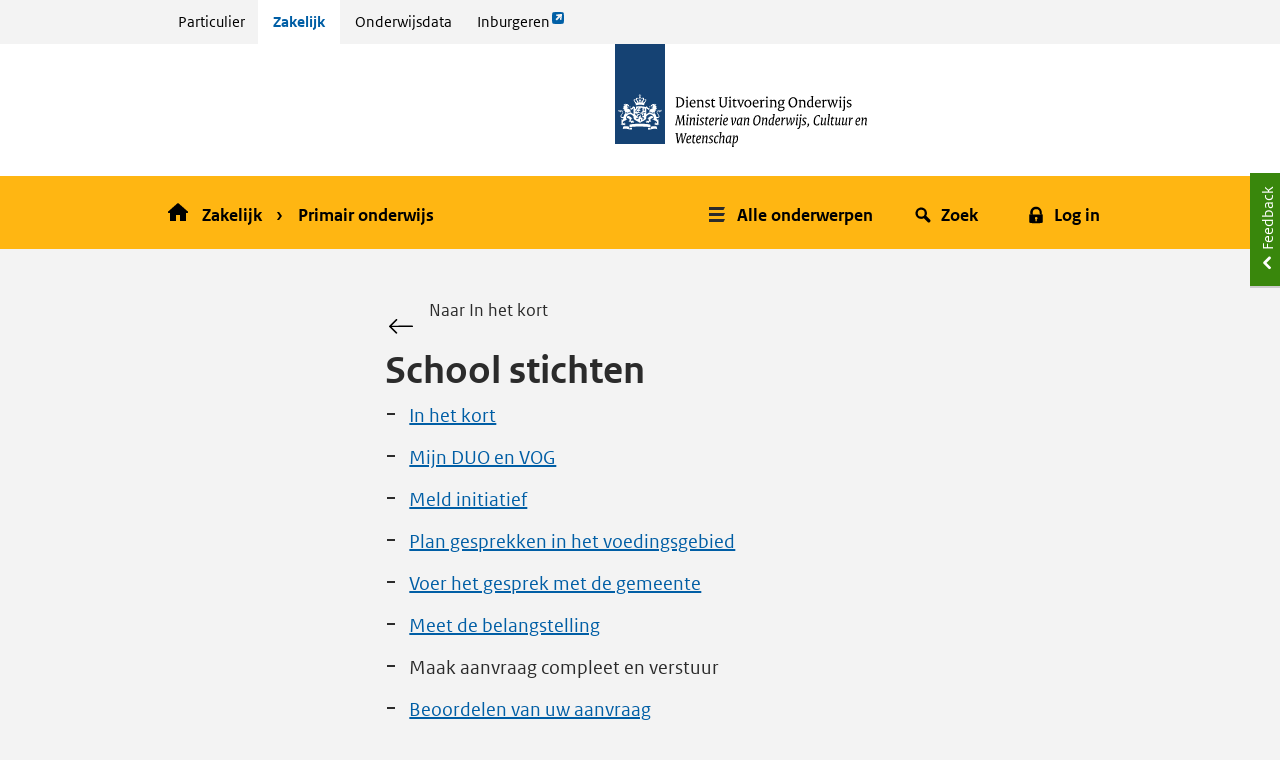

--- FILE ---
content_type: text/html;charset=UTF-8
request_url: https://www.duo.nl/zakelijk/primair-onderwijs/stichten-en-opheffen/stichten-school/maak-aanvraag-compleet-en-verstuur.jsp
body_size: 50402
content:
<!DOCTYPE html>
<html lang="nl" class="no-js">
    <head>
        <meta charset="utf-8" />
<title>School stichten: Maak aanvraag compleet en verstuur - Primair onderwijs - DUO Zakelijk</title>
<meta http-equiv="Content-Type" content="text/html; charset=utf-8">
<meta name="viewport" content="width=device-width,initial-scale=1">
<meta name="MobileOptimized" content="320" />
<meta name="apple-mobile-web-app-title" content="School stichten: Maak aanvraag compleet en verstuur - Primair onderwijs - DUO Zakelijk" />
<meta name="description" content="Website duo.nl/zakelijk" />

<meta http-equiv="X-UA-Compatible" content="IE=edge" />
<meta property="og:title" content="School stichten: Maak aanvraag compleet en verstuur - Primair onderwijs - DUO Zakelijk" />
<meta property="og:image" content="https://www.duo.nl/zakelijk/images/logoduo.png" />
<meta property="og:image:height" content="200" />
<meta property="og:image:width" content="400" />
<meta property="og:site_name" content="duo.nl" />
<meta property="og:url" content="https://www.duo.nl/zakelijk/primair-onderwijs/stichten-en-opheffen/stichten-school/maak-aanvraag-compleet-en-verstuur.jsp" />
<meta property="og:description" content="Website duo.nl/zakelijk" />
<meta property="og:locale" content="nl_NL" />
<meta property="twitter:site" content="duostudent" />
<meta property="twitter:card" content="summary_large_image" />
<meta property="twitter:title" content="School stichten: Maak aanvraag compleet en verstuur - Primair onderwijs - DUO Zakelijk" />
<meta property="twitter:description" content="Website duo.nl/zakelijk" />
<meta property="twitter:url" content="https://www.duo.nl/zakelijk/primair-onderwijs/stichten-en-opheffen/stichten-school/maak-aanvraag-compleet-en-verstuur.jsp" />
<meta property="twitter:image" content="https://www.duo.nl/zakelijk/images/logoduo.png" />


<!-- Google Tag Manager -->
<script>
    (function (w, d, s, l, i) {
        w[l] = w[l] || []; w[l].push({
            'gtm.start':
                new Date().getTime(), event: 'gtm.js'
        }); var f = d.getElementsByTagName(s)[0],
            j = d.createElement(s), dl = l != 'dataLayer' ? '&l=' + l : ''; j.async = true; j.src =
                'https://www.googletagmanager.com/gtm.js?id=' + i + dl; f.parentNode.insertBefore(j, f);
    })(window, document, 'script', 'dataLayer', 'GTM-TTN8HBZ');</script>
<!-- End Google Tag Manager -->

<link href="/libs/zakelijk/uno/styles/dist/components/favicon/favicon.ico" type="image/x-icon" rel="icon" />
<link href="/libs/zakelijk/uno/styles/dist/uno.css" rel="stylesheet" />
<link href="/custom/zakelijk/css/duo-zakelijk.css" rel="stylesheet" /> <link rel="stylesheet" href="/libs/kennisbank-toggle/dist/css/kennisbank.css">

<link rel="stylesheet" href="/apps/zakelijk/content-survey/css/app.css">

<link rel="stylesheet" href="/apps/kcm-feedback/index.css">

<!-- temp v1.2 -->
<!-- AssemblyVersion       : 7.3 -->
<!-- PageUrl               : /zakelijk/primair-onderwijs/stichten-en-opheffen/stichten-school/maak-aanvraag-compleet-en-verstuur.jsp -->
<!-- PageId                : tcm:39-144672-64 -->
<!-- PublishedDate         : 2025-12-19 16:58:40Z  -->
<!-- PreviousUrl	       :  -->
    </head>
    <body class="zakelijk theme--large-padding page-content sectors__item--po">
        
        <div class="wrapper">
            <!-- Google Tag Manager (noscript) -->
            <noscript>
                <iframe src="https://www.googletagmanager.com/ns.html?id=GTM-TTN8HBZ"
                        height="0" width="0" style="display:none;visibility:hidden"></iframe>
            </noscript>
            <!-- End Google Tag Manager (noscript) -->
            <a class="skiplink" href="#content">
                <span class="skiplink__text">Sla menu over en ga naar de inhoud</span>
            </a>
            <div class="container">
                <!-- tab-navigatie over sites -->
<div class="wrapper">
    <div class="container">
        <nav  class="header-tabs header-tabs--scrollable">
            <ul class="header-tabs__list">
                <li class="header-tabs__item header-tabs__item--particulier">
                    <a href="http://duo.nl/particulier" class="header-tabs__link" >
                        Particulier
                        
                    </a>
                </li>
                
                <li class="header-tabs__item header-tabs__item--zakelijk">
                    <a href="https://duo.nl/zakelijk/" class="header-tabs__link" >
                        Zakelijk
                        
                    </a>
                </li>
                
                <li class="header-tabs__item header-tabs__item--onderwijsdata">
                    <a href="https://duo.nl/open_onderwijsdata/" class="header-tabs__link" >
                        Onderwijsdata
                        
                    </a>
                </li>
                                <li class="header-tabs__item header-tabs__item--inburger">
                    <a href="https://www.inburgeren.nl/" class="header-tabs__link" rel="external">
                        Inburgeren
                        <i class="anchor__icon icon-link-external icon-blue icon--size-s"></i>
                        <span class="screenreader-only">Link opent externe pagina</span>
                    </a>
                </li>
            </ul>
        </nav>
    </div>
</div></div>
            <header class="header" role="banner">
                <div class="header-logo">
                    <a href="/zakelijk" title="Logo Dienst Uitvoering Onderwijs, Ministerie van Onderwijs, Cultuur en Wetenschap">
                        <span class="header-logo__brand beeldmerk"></span>
                        <span class="header-logo__text header-logo__text--medium duo-text-m"></span>
                        <span class="header-logo__text header-logo__text--small duo-text-s"></span>
                        <span class="screenreader-only">naar de homepage</span>
                    </a>
                </div>
            </header>
            <nav class="top-nav top-nav--donkergeel" id="docs-nav">
    <div class="container">
        <div class="breadcrumbs">
            <ul class="breadcrumbs__list">
                <li>
                    <a href="/zakelijk" title="Home">
                        <i class="breadcrumbs__item-icon icon icon-home icon-black icon--size-m" role="presentation"></i>
                        Zakelijk
                    </a>
                </li>
                <li>
                            <a href="/zakelijk/primair-onderwijs/" title="Primair onderwijs" >Primair onderwijs</a>
                            </li>
                    </ul>
        </div>
        <div class="top-nav__block top-nav__block--right hidden-md-down">
            <button class="top-nav__block-item top-nav__block-item--collapse btn--icon-text"
                                x-uno-collapse-target="collapse-menu" role="button"
                                tabindex="0" aria-expanded="false" aria-controls="collapse-menu" onclick="toggleMenu(this)">
                            <i class="icon icon-hamburger icon--size-m" role="presentation"></i>
                            <span>Alle onderwerpen</span>
                        </button>
                    <button class="top-nav__block-item top-nav__block-item--collapse btn--icon-text" x-uno-collapse=""
                                x-uno-collapse-target="collapse-search" role="button"
                                tabindex="0" aria-expanded="false" aria-controls="collapse-search" onclick="toggleMenu(this)">
                            <i class="icon icon-magnifier btn__icon" role="presentation"></i>
                            <span>Zoek</span>
                        </button>
                    <a class="top-nav__block-item nav__link btn--icon-text" href="/zakelijk/primair-onderwijs/inloggen/" role="button">
                        <i class="icon icon-secure btn__icon"></i>
                        <span>Log in</span>
                    </a>
                </div>
        <div class="hidden-lg-up">
            <a class="nav__link nav__link--more" href="#modalMenu" data-toggle="modal" onclick="openModal('modalMenu')"
               role="button" tabindex="0" aria-expanded="false" id="modalMenuButton">
                <i class="icon icon-hamburger icon--size-m"></i><span>Menu</span>
            </a>
        </div>
    </div>
</nav>

<div class="modal modal--navigation background--donkergeel" id="modalMenu" tabindex="-1" role="dialog"
     aria-hidden="true">
    <section class="modal__content" role="document">
        <header class="modal__title spacing-bottom-l">
            <div class="is-h1">
                Primair onderwijs</div>
            <button class="modal__close-button" onclick="closeModal('modalMenu')">
                <i class="modal__close-icon icon icon-cross icon--size-l"></i>
                <span>Sluit</span>
            </button>
        </header>
        <div class="modal__body" role="document" style="max-height: 100%;">
            <form class="form" action="/zakelijk/zoeken" accept-charset="utf-8" method="get">
                <div class="input input--search">
                    <div class="input__control-group">
                        <label for="modal_search_button" class="screenreader-only">Zoeken:</label>
                        <input name="q" type="text" id="modal_search_button" class="input__control input__control--search">
                        <button class="btn btn--icon" title="Zoek">
                            <i class="icon icon-magnifier"
                               role="presentation"></i>
                        </button>
                    </div>
                </div>
            </form>
            <p>Informatie over specifieke instellingen vindt u binnen <a href="https://zakelijk.duo.nl/portaal/zoeken-en-vinden/" target="_blank" title="Instellingsinformatie DUO">Instellingsinformatie</a>.</p>


            <div class="spacing-top-l">
                <div class="menu-subjects" role="tabpanel">
                        <h2>Onderwerpen</h2>
                        <ul class="list list--links list--chevrons columns spacing-bottom-l">
                            <li>
                                    <a href="/zakelijk/primair-onderwijs/leerlingenadministratie/" title="Leerlingenadministratie">
                                        <i class="list__icon icon-chevron-right icon--size-s"></i>
                                        Leerlingenadministratie</a>
                                </li>
                            <li>
                                    <a href="/zakelijk/primair-onderwijs/bekostiging-en-subsidies/" title="Bekostiging en subsidies">
                                        <i class="list__icon icon-chevron-right icon--size-s"></i>
                                        Bekostiging en subsidies</a>
                                </li>
                            <li>
                                    <a href="/zakelijk/primair-onderwijs/verantwoording/" title="Verantwoording">
                                        <i class="list__icon icon-chevron-right icon--size-s"></i>
                                        Verantwoording</a>
                                </li>
                            <li>
                                    <a href="/zakelijk/primair-onderwijs/personeel/" title="Personeel">
                                        <i class="list__icon icon-chevron-right icon--size-s"></i>
                                        Personeel</a>
                                </li>
                            <li>
                                    <a href="/zakelijk/primair-onderwijs/stichten-en-opheffen/" title="Stichten en opheffen">
                                        <i class="list__icon icon-chevron-right icon--size-s"></i>
                                        Stichten en opheffen</a>
                                </li>
                            <li>
                                    <a href="/zakelijk/primair-onderwijs/instellingsgegevens/" title="Instellingsgegevens">
                                        <i class="list__icon icon-chevron-right icon--size-s"></i>
                                        Instellingsgegevens</a>
                                </li>
                            <li>
                                    <a href="/zakelijk/primair-onderwijs/softwareleveranciers/" title="Softwareleveranciers">
                                        <i class="list__icon icon-chevron-right icon--size-s"></i>
                                        Softwareleveranciers</a>
                                </li>
                            <li>
                                    <a href="/zakelijk/primair-onderwijs/kalender/" title="Kalender">
                                        <i class="list__icon icon-chevron-right icon--size-s"></i>
                                        Kalender</a>
                                </li>
                            <li>
                                    <a href="/zakelijk/primair-onderwijs/nieuws/" title="Nieuws">
                                        <i class="list__icon icon-chevron-right icon--size-s"></i>
                                        Nieuws</a>
                                </li>
                            </ul>
                    </div>
                <div class="menu-services">
                    <h2 id="diensten">Navigation: Diensten</h2>
                    <ul class="list list--links list--chevrons columns spacing-bottom-l">
                        <li><a href="/zakelijk/diploma/index.jsp" class=""><i class="list__icon icon-chevron-right icon--size-s"></i>Diploma's</a></li>
                        
                        <li><a href="/zakelijk/facet/index.jsp" class=""><i class="list__icon icon-chevron-right icon--size-s"></i>Facet: digitaal toetsen</a></li>
                        
                        <li><a href="https://zakelijk.duo.nl/portaal/zoeken-en-vinden/" target="_blank" class="" rel=""><i class="list__icon icon-chevron-right icon--size-s"></i>Instellingsinformatie</a></li>
                        
                        <li><a href="/zakelijk/verzuim/index.jsp" class=""><i class="list__icon icon-chevron-right icon--size-s"></i>Verzuim</a></li>
                        
                        <li><a href="/zakelijk/wet-op-het-financieel-toezicht/index.jsp" class=""><i class="list__icon icon-chevron-right icon--size-s"></i>Wet op het financieel toezicht</a></li>
                        
                        <li><a href="/zakelijk/gemeenten/index.jsp" class=""><i class="list__icon icon-chevron-right icon--size-s"></i>Gemeenten</a></li>
                        <li>
                                <a href="/zakelijk/primair-onderwijs/inloggen/" title="Inloggen" target="_self" class="link--flex"
                                   rel="">
                                    <i class="list__icon icon-chevron-right icon--size-s"></i>
                                    Inloggen
                                    <i class="icon icon-secure"></i>
                                </a>
                            </li>
                        </ul>
                </div>
                <div class="menu-sectors">
                        <h2 id="sectoren">Sectoren</h2>
                        <ul class="list list--links list--chevrons columns spacing-bottom-l">
                            <li>
                                    <a href="/zakelijk/kinderopvang/" title="Kinderopvang">
                                        <i class="list__icon icon-chevron-right icon--size-s"></i>
                                        Kinderopvang</a>
                                </li>
                            <li>
                                    <a href="/zakelijk/primair-onderwijs/" title="Primair onderwijs">
                                        <i class="list__icon icon-chevron-right icon--size-s"></i>
                                        Primair onderwijs</a>
                                </li>
                            <li>
                                    <a href="/zakelijk/voortgezet-onderwijs/" title="Voortgezet onderwijs">
                                        <i class="list__icon icon-chevron-right icon--size-s"></i>
                                        Voortgezet onderwijs</a>
                                </li>
                            <li>
                                    <a href="/zakelijk/middelbaar-beroepsonderwijs/" title="Middelbaar beroepsonderwijs en vavo">
                                        <i class="list__icon icon-chevron-right icon--size-s"></i>
                                        Middelbaar beroepsonderwijs en vavo</a>
                                </li>
                            <li>
                                    <a href="/zakelijk/hoger-onderwijs/" title="Hoger onderwijs">
                                        <i class="list__icon icon-chevron-right icon--size-s"></i>
                                        Hoger onderwijs</a>
                                </li>
                            <li>
                                    <a href="/zakelijk/inburgering-ketenpartners/" title="Inburgering: ketenpartners">
                                        <i class="list__icon icon-chevron-right icon--size-s"></i>
                                        Inburgering: ketenpartners</a>
                                </li>
                            <li>
                                    <a href="/zakelijk/diploma/" title="Diploma's">
                                        <i class="list__icon icon-chevron-right icon--size-s"></i>
                                        Diploma's</a>
                                </li>
                            <li>
                                    <a href="/zakelijk/verzuim/" title="Verzuim">
                                        <i class="list__icon icon-chevron-right icon--size-s"></i>
                                        Verzuim</a>
                                </li>
                            <li>
                                    <a href="/zakelijk/wet-op-het-financieel-toezicht/" title="Wet op het financieel toezicht">
                                        <i class="list__icon icon-chevron-right icon--size-s"></i>
                                        Wet op het financieel toezicht</a>
                                </li>
                            <li>
                                    <a href="/zakelijk/gemeenten/" title="Gemeenten">
                                        <i class="list__icon icon-chevron-right icon--size-s"></i>
                                        Gemeenten</a>
                                </li>
                            <li>
                                    <a href="/zakelijk/caribisch-nederland/" title="Caribisch Nederland">
                                        <i class="list__icon icon-chevron-right icon--size-s"></i>
                                        Caribisch Nederland</a>
                                </li>
                            <li>
                                    <a href="/zakelijk/caribbean-netherlands/" title="Caribbean Netherlands">
                                        <i class="list__icon icon-chevron-right icon--size-s"></i>
                                        Caribbean Netherlands</a>
                                </li>
                            <li>
                                    <a href="/zakelijk/examenloket/" title="Examenloket">
                                        <i class="list__icon icon-chevron-right icon--size-s"></i>
                                        Examenloket</a>
                                </li>
                            </ul>
                    </div>
                </div>
        </div>
    </section>
</div>

<div class="menu-collapse collapse collapse--nav background--donkergeel-tint-2">
    <div class="content container collapse__details collapse__details--nav" id="collapse-search" role="region">
        <div class="row spacing-bottom-l">
            <div class="col-md-offset-2 col-md-8 spacing-top-l">
                <form action="/zakelijk/zoeken" accept-charset="utf-8">
                    <div class="input input--search">
                        <div class="input__control-group">
                            <label for="q" class="screenreader-only">Zoeken:</label>
                            <input name="q" id="q" aria-labelledby="search_button"
                                   class="input__control input__control--large input__control--search"> <button class="btn btn--icon-text" id="search_button" title="Zoek">
                                <i class="btn__icon icon icon-magnifier" role="presentation"></i>
                                <span>Zoek</span>
                            </button>
                        </div>
                    </div>
                </form>
                <p><i><p>Informatie over specifieke instellingen vindt u binnen <a href="https://zakelijk.duo.nl/portaal/zoeken-en-vinden/" target="_blank" title="Instellingsinformatie DUO">Instellingsinformatie</a>.</p>

</i></p>
            </div>
        </div>
    </div>
</div>

<div class="menu-collapse collapse collapse--nav background--donkergeel-tint-2">
        <div class="container collapse__details" id="collapse-menu">
            <div class="row spacing-bottom-l">
                <div class="col-md-8 spacing-top-l">
                    <h2>Leerlingenadministratie</h2>
                        <ul class="list list--links list--chevrons columns spacing-bottom-l">
                            <li>
                                        <a href="/zakelijk/primair-onderwijs/leerlingenadministratie/aan-de-slag-met-rod/veilige-verbinding-regelen.jsp" title="Aan de slag met ROD">
                                            <i class="list__icon icon-chevron-right icon--size-s"></i>
                                            Aan de slag met ROD</a>
                                    </li>
                                <li>
                                        <a href="/zakelijk/primair-onderwijs/leerlingenadministratie/doe-de-bekostigingscheck.jsp" title="Doe de Bekostigingscheck">
                                            <i class="list__icon icon-chevron-right icon--size-s"></i>
                                            Doe de Bekostigingscheck</a>
                                    </li>
                                <li>
                                        <a href="/zakelijk/primair-onderwijs/leerlingenadministratie/rod-controleren.jsp" title="ROD controleren">
                                            <i class="list__icon icon-chevron-right icon--size-s"></i>
                                            ROD controleren</a>
                                    </li>
                                <li>
                                        <a href="/zakelijk/primair-onderwijs/leerlingenadministratie/inschrijven-leerling/leerling-identificeren.jsp" title="Inschrijven leerling">
                                            <i class="list__icon icon-chevron-right icon--size-s"></i>
                                            Inschrijven leerling</a>
                                    </li>
                                <li>
                                        <a href="/zakelijk/primair-onderwijs/leerlingenadministratie/uitschrijven-leerling.jsp" title="Uitschrijven leerling">
                                            <i class="list__icon icon-chevron-right icon--size-s"></i>
                                            Uitschrijven leerling</a>
                                    </li>
                                <li>
                                        <a href="/zakelijk/primair-onderwijs/leerlingenadministratie/inschrijvingsgegevens-particuliere-en-internationale-scholen.jsp" title="Particuliere en internationale scholen">
                                            <i class="list__icon icon-chevron-right icon--size-s"></i>
                                            Particuliere en internationale scholen</a>
                                    </li>
                                <li>
                                        <a href="/zakelijk/primair-onderwijs/leerlingenadministratie/dubbele-inschrijving-oplossen.jsp" title="Dubbele inschrijving oplossen">
                                            <i class="list__icon icon-chevron-right icon--size-s"></i>
                                            Dubbele inschrijving oplossen</a>
                                    </li>
                                <li>
                                        <a href="/zakelijk/primair-onderwijs/leerlingenadministratie/leerjaar-en-groep-uitwisselen.jsp" title="Leerjaar en groep uitwisselen">
                                            <i class="list__icon icon-chevron-right icon--size-s"></i>
                                            Leerjaar en groep uitwisselen</a>
                                    </li>
                                <li>
                                        <a href="/zakelijk/primair-onderwijs/leerlingenadministratie/signalen-oplossen.jsp" title="Signalen oplossen">
                                            <i class="list__icon icon-chevron-right icon--size-s"></i>
                                            Signalen oplossen</a>
                                    </li>
                                <li>
                                        <a href="/zakelijk/primair-onderwijs/leerlingenadministratie/schooladvies-en-doorstroomtoets/" title="Schooladvies en doorstroomtoets">
                                            <i class="list__icon icon-chevron-right icon--size-s"></i>
                                            Schooladvies en doorstroomtoets</a>
                                    </li>
                                <li>
                                        <a href="/zakelijk/primair-onderwijs/leerlingenadministratie/nieuwkomersleerlingen.jsp" title="Nieuwkomersleerlingen">
                                            <i class="list__icon icon-chevron-right icon--size-s"></i>
                                            Nieuwkomersleerlingen</a>
                                    </li>
                                <li>
                                        <a href="/zakelijk/primair-onderwijs/leerlingenadministratie/nnca-leerlingen.jsp" title="NNCA-leerlingen">
                                            <i class="list__icon icon-chevron-right icon--size-s"></i>
                                            NNCA-leerlingen</a>
                                    </li>
                                </ul>
                    <h2>Bekostiging en subsidies</h2>
                        <ul class="list list--links list--chevrons columns spacing-bottom-l">
                            <li>
                                        <a href="/zakelijk/primair-onderwijs/bekostiging-en-subsidies/bekostigingsgegevens-bekijken/" title="Bekostigingsgegevens inzien">
                                            <i class="list__icon icon-chevron-right icon--size-s"></i>
                                            Bekostigingsgegevens inzien</a>
                                    </li>
                                <li>
                                        <a href="/zakelijk/primair-onderwijs/bekostiging-en-subsidies/aanvullende-bekostiging/" title="Aanvragen aanvullende bekostiging">
                                            <i class="list__icon icon-chevron-right icon--size-s"></i>
                                            Aanvragen aanvullende bekostiging</a>
                                    </li>
                                <li>
                                        <a href="/zakelijk/primair-onderwijs/bekostiging-en-subsidies/bekostiging-basisonderwijs/" title="Basisonderwijs">
                                            <i class="list__icon icon-chevron-right icon--size-s"></i>
                                            Basisonderwijs</a>
                                    </li>
                                <li>
                                        <a href="/zakelijk/primair-onderwijs/bekostiging-en-subsidies/bekostiging-speciale-scholen-voor-basisonderwijs/" title="Speciale scholen voor basisonderwijs">
                                            <i class="list__icon icon-chevron-right icon--size-s"></i>
                                            Speciale scholen voor basisonderwijs</a>
                                    </li>
                                <li>
                                        <a href="/zakelijk/primair-onderwijs/bekostiging-en-subsidies/bekostiging-voortgezet-speciaal-onderwijs/" title="(Voortgezet) speciaal onderwijs">
                                            <i class="list__icon icon-chevron-right icon--size-s"></i>
                                            (Voortgezet) speciaal onderwijs</a>
                                    </li>
                                <li>
                                        <a href="/zakelijk/primair-onderwijs/bekostiging-en-subsidies/bekostiging-samenwerkingsverbanden/" title="Samenwerkingsverbanden">
                                            <i class="list__icon icon-chevron-right icon--size-s"></i>
                                            Samenwerkingsverbanden</a>
                                    </li>
                                <li>
                                        <a href="/zakelijk/primair-onderwijs/bekostiging-en-subsidies/subsidie-zij-instroom.jsp" title="Subsidie zij-instroom">
                                            <i class="list__icon icon-chevron-right icon--size-s"></i>
                                            Subsidie zij-instroom</a>
                                    </li>
                                <li>
                                        <a href="/zakelijk/primair-onderwijs/bekostiging-en-subsidies/vervanging-bij-studieverlof.jsp" title="Subsidie vervanging bij studieverlof">
                                            <i class="list__icon icon-chevron-right icon--size-s"></i>
                                            Subsidie vervanging bij studieverlof</a>
                                    </li>
                                </ul>
                    <h2>Verantwoording</h2>
                        <ul class="list list--links list--chevrons columns spacing-bottom-l">
                            <li>
                                        <a href="/zakelijk/primair-onderwijs/verantwoording/jaarverslag.jsp" title="Jaarverslaggeving">
                                            <i class="list__icon icon-chevron-right icon--size-s"></i>
                                            Jaarverslaggeving</a>
                                    </li>
                                <li>
                                        <a href="/zakelijk/primair-onderwijs/verantwoording/jaarverslaggeving-indienen/" title="Jaarcijfers">
                                            <i class="list__icon icon-chevron-right icon--size-s"></i>
                                            Jaarcijfers</a>
                                    </li>
                                </ul>
                    </div>
                <div class="col-md-4 spacing-top-l">
                    <h2>Meer...</h2>
                        <ul class="list list--links list--chevrons list--bold">
                            <li>
                                    <a href="/zakelijk/primair-onderwijs/personeel/" title="Personeel">
                                        <i class="list__icon icon-chevron-right icon--size-s"></i>
                                        Personeel</a>
                                </li>
                            <li>
                                    <a href="/zakelijk/primair-onderwijs/stichten-en-opheffen/" title="Stichten en opheffen">
                                        <i class="list__icon icon-chevron-right icon--size-s"></i>
                                        Stichten en opheffen</a>
                                </li>
                            <li>
                                    <a href="/zakelijk/primair-onderwijs/instellingsgegevens/" title="Instellingsgegevens">
                                        <i class="list__icon icon-chevron-right icon--size-s"></i>
                                        Instellingsgegevens</a>
                                </li>
                            <li>
                                    <a href="/zakelijk/primair-onderwijs/softwareleveranciers/" title="Softwareleveranciers">
                                        <i class="list__icon icon-chevron-right icon--size-s"></i>
                                        Softwareleveranciers</a>
                                </li>
                            <li>
                                    <a href="/zakelijk/primair-onderwijs/kalender/" title="Kalender">
                                        <i class="list__icon icon-chevron-right icon--size-s"></i>
                                        Kalender</a>
                                </li>
                            <li>
                                    <a href="/zakelijk/primair-onderwijs/nieuws/" title="Nieuws">
                                        <i class="list__icon icon-chevron-right icon--size-s"></i>
                                        Nieuws</a>
                                </li>
                            </ul>
                    </div>
            </div>
        </div>
    </div>
<div class="wrapper">
    <main class="skiplink-target main" id="content" tabindex="-1">
        <div class="container">
            <article>
                
                <section class="row">
                    <div class="col-xl-8 col-xl-offset-2 col-lg-10 col-lg-offset-1">
                        <div class="content content--large-padding">
                            <a  href="/zakelijk/primair-onderwijs/stichten-en-opheffen/stichten-school/" 
                                title="Naar In het kort"
                                class="content__header-backlink backlink"
                            >
                                <i class="backlink__icon icon-arr-backward icon--size-l"></i>
                                Naar In het kort
                            </a>
                            <header class="content__header">
                                <h1 id="school-stichten" class="content__header-title">
                                    School stichten
                                </h1>
                                
                                
                                
                                <ol class="content__header-inpage list list--dash">
    <li><a href='/zakelijk/primair-onderwijs/stichten-en-opheffen/stichten-school/index.jsp' title='In het kort'>In het kort</a></li>
    
    <li><a href='/zakelijk/primair-onderwijs/stichten-en-opheffen/stichten-school/regel-toegang-tot-mijn-duo-en-vog.jsp' title='Mijn DUO en VOG'>Mijn DUO en VOG</a></li>
    
    <li><a href='/zakelijk/primair-onderwijs/stichten-en-opheffen/stichten-school/meld-initiatief.jsp' title='Meld initiatief'>Meld initiatief</a></li>
    
    <li><a href='/zakelijk/primair-onderwijs/stichten-en-opheffen/stichten-school/plan-gesprekken-in-het-voedingsgebied.jsp' title='Plan gesprekken in het voedingsgebied'>Plan gesprekken in het voedingsgebied</a></li>
    
    <li><a href='/zakelijk/primair-onderwijs/stichten-en-opheffen/stichten-school/voer-het-gesprek-met-gemeente.jsp' title='Voer het gesprek met de gemeente'>Voer het gesprek met de gemeente</a></li>
    
    <li><a href='/zakelijk/primair-onderwijs/stichten-en-opheffen/stichten-school/meet-belangstelling.jsp' title='Meet de belangstelling'>Meet de belangstelling</a></li>
    
    <li class='selected'>Maak aanvraag compleet en verstuur</li>
    
    <li><a href='/zakelijk/primair-onderwijs/stichten-en-opheffen/stichten-school/beoordelen-van-uw-aanvraag.jsp' title='Beoordelen van uw aanvraag'>Beoordelen van uw aanvraag</a></li>
    
    <li><a href='/zakelijk/primair-onderwijs/stichten-en-opheffen/stichten-school/lever-gegevens-aan-duo.jsp' title='Lever gegevens aan DUO'>Lever gegevens aan DUO</a></li>
    
    <li><a href='/zakelijk/primair-onderwijs/stichten-en-opheffen/stichten-school/lever-gegevens-aan-inspectie.jsp' title='Lever gegevens aan IvhO'>Lever gegevens aan IvhO</a></li>
    
    <li><a href='/zakelijk/primair-onderwijs/stichten-en-opheffen/stichten-school/bekostigen-van-de-school.jsp' title='Bekostigen van de school'>Bekostigen van de school</a></li>
    
    <li><a href='/zakelijk/primair-onderwijs/stichten-en-opheffen/stichten-school/tussentijdse-toets-minimaal-aantal-leerlingen.jsp' title='Tussentijdse toets minimum aantal leerlingen'>Tussentijdse toets minimum aantal leerlingen</a></li>
    
    <li><a href='/zakelijk/primair-onderwijs/stichten-en-opheffen/stichten-school/een-school-stichten-in-caribisch-nederland.jsp' title='Een school stichten in Caribisch Nederland'>Een school stichten in Caribisch Nederland</a></li>
</ol>
                                
                            </header>
                        </div>
                    </div>
                </section>
                <div class="row">
    <div class="col-xl-8 col-xl-offset-2 col-lg-10 col-lg-offset-1">
        <div class="content-background">
            <div class="content content--inpage">
                <header>
                    <h1 id="maak-aanvraag-compleet-en-verstuur">Maak aanvraag compleet en verstuur</h1>
                        </header>
                <div>
                    

<p>Maak uw aanvraag compleet en verstuur deze vóór 1 november. Vanaf het melden van het initiatief kunt u documenten toevoegen.</p>
<p>U hebt tot en met 31 oktober de tijd om alle verplichte documenten toe te voegen aan uw initiatief en om uw complete aanvraag in te dienen in Mijn DUO.</p>

<h2 id="verplichte-documenten-bij-uw-aanvraag">Verplichte documenten bij uw aanvraag</h2>
<ul>
<li>Bewijzen van uitnodigingen voor een gesprek aan de gemeente waar u zich wilt vestigen, de andere schoolbesturen in het voedingsgebied van uw initiatief en het samenwerkingsverband waar u bij aan gaat sluiten.</li>
<li>De berekening van de belangstellingsmeting. Uw initiatief moet voldoen aan de stichtingsnorm.</li>
<li>Een beschrijving van hoe u wilt voldoen aan de 6 deugdelijkheidseisen en 9 overige kwaliteitseisen waarop de Inspectie van het Onderwijs uw aanvraag beoordeelt. Bekijk hiervoor de pagina <a href="/zakelijk/primair-onderwijs/stichten-en-opheffen/stichten-school/beoordelen-van-uw-aanvraag.jsp" class="">Beoordelen van uw aanvraag</a>.</li>
<li>Informatie over de overige elementen van kwaliteit waarover de Inspectie van het Onderwijs met u het gesprek kan voeren.</li>
<li>De statuten van de rechtspersoon die de aanvragen doet.</li>
<li>Het (digitaal) gewaarmerkt uittreksel Handelsregister Kamer van Koophandel.</li>
<li>Een kopie van de Verklaringen Omtrent Gedrag (VOG) van de bestuurders en de leden van het intern toezicht. Bekijk <a href="/zakelijk/primair-onderwijs/stichten-en-opheffen/stichten-school/regel-toegang-tot-mijn-duo-en-vog.jsp" class="">Regel toegang tot Mijn DUO</a> voor het aanvragen en meer informatie over de VOG.</li>
<li>Een beschrijving van het onderwijskundig concept van de school (max. 2000 tekens). Deze beschrijving komt niet op DUO.nl. Het is een toelichting aan DUO en de Inspectie van het Onderwijs over uw initiatief. De strekking mag niet verschillen met de eerdere tekst over uw school, die u hebt opgegeven bij het melden van uw initiatief. Deze beschrijving is niet nodig voor het verzelfstandigen van een school.  </li>
</ul>

<h2 id="aanvraag-versturen">Aanvraag versturen</h2>
<p>Uw aanvraag moet u zelf uiterlijk 31 oktober versturen. Dit gebeurt niet automatisch. </p>
<p><div>
    
    <a href="https://zakelijk.duo.nl/zakelijk/portaal/dashboard" target="_self" class="btn btn--primary spacing-bottom-l">
        Inloggen Mijn DUO<span class="screenreader-only">Inloggen Mijn DUO</span>
        
    </a>
</div>
</p>
<p>Per post krijgt de contactpersoon van een nieuw bestuur een ontvangstbevestiging met een referentienummer van de aanvraag.</p>
<p>Een bestaand bestuur krijgt de ontvangstbevestiging op het in RIO bekende adres. </p>

<h3 id="stuur-de-originele-vog">Stuur de originele VOG</h3>
<p>Nadat u de aanvraag hebt ingediend met de kopie van de VOG, stuurt u de originele VOG naar DUO. Dit kan op 2 manieren:</p>

<h4 id="papieren-vog-per-post">Papieren VOG per post</h4>
<p>Hebt u een papieren VOG aangevraagd? Stuur het origineel via de post naar:</p>
<p>Dienst Uitvoering Onderwijs
<br />
T.a.v. MRvNS
<br />
Postbus 30205
<br />
2500 GE Den Haag
<br />
Nederland</p>
DUO archiveert de originele VOG’s. U krijgt geen ontvangstbevestiging.

<h4 id="digitale-vog-per-mail">Digitale VOG per mail</h4>
<p>Hebt u een digitale versie van de VOG aangevraagd? Mail dan de originele digitale VOG naar duo.dienstpostbus.mrvns@duo.nl. Vermeld hierbij om welk initiatief het gaat. Wij voegen de VOG handmatig aan het dossier toe.</p>
<p>Het is nog niet mogelijk om een originele digitale VOG te uploaden in Mijn DUO.</p>

                    <div class="prev-next">
    <a href="/zakelijk/primair-onderwijs/stichten-en-opheffen/stichten-school/meet-belangstelling.jsp" class="prev-next__prev" title="Meet de belangstelling">
        <i class="prev-next__icon icon-chevron-left icon-blue icon--size-l"></i>
        <span class="prev-next__meta">VORIGE</span> 
        <span class="prev-next__text">Meet de belangstelling</span> 
    </a> 
    <a href="/zakelijk/primair-onderwijs/stichten-en-opheffen/stichten-school/beoordelen-van-uw-aanvraag.jsp" class="prev-next__next" title="Beoordelen van uw aanvraag">
        <span class="prev-next__meta">VOLGENDE</span> 
        <span class="prev-next__text">Beoordelen van uw aanvraag</span>
        <i class="prev-next__icon icon-chevron-right icon-blue icon--size-l"></i>
    </a>
</div>
                    <div id="app-content-survey"></div>
                    
                    <div id="app-content-survey"></div>
                </div>
            </div>
        </div>
    </div>
</div>
<div class="row" data-nosnippet>
    <div class="col-xl-8 col-xl-offset-2 col-lg-10 col-lg-offset-1">
        <div class="content-background">
            <div class="content content--inpage">
                <header>
                    <h2 id="contact">Contact</h2>
                </header>
                <div><p>U kunt uw vraag telefonisch of per mail stellen.</p>
<h3>Mailen</h3>
<p>Stel uw vraag via <a href="mailto:ico@duo.nl">ico@duo.nl</a>. Vermeld uw instellingscode of bestuursnummer. We beantwoorden uw mail binnen 5 werkdagen.</p>
<h3>Bellen</h3>
<p>Van maandag 19 januari tot en met vrijdag 30 januari zijn wij langer open. U kunt ons bellen op <a href="tel:+31707575111">070 757 51 11</a> op werkdagen van 9.00 tot 15.30 uur. </p>
<h3>Terugbelverzoek</h3>
<p>Hebt u na 15.30 uur een vraag? Mail dan naar <a href="mailto:ico@duo.nl">ico@duo.nl</a> en zet bij het onderwerp: terugbelverzoek. Vermeld uw vraag, sector po, uw naam, telefoonnummer en eventueel instellingscode. We bellen u vandaag of de volgende werkdag terug.</p></div>
             </div>
        </div>
    </div>
</div>
<footer>
    <div class="wrapper row">
        
        <div class="col-xl-8 col-xl-offset-2 col-lg-10 col-lg-offset-1">
            <div class="content content--inpage"><h3>Niets missen?</h3>
<p>Het onderwijs is constant in beweging. <a href="/zakelijk/aanmelden.jsp">Abonneer</a> u op onze nieuwsbrief.</p></div>
        </div>
    </div>
</footer>


            </article>
        </div>
    </main>
</div>
            <footer class="footer" lang="nl">
        <div class="footer__content background--donkergeel">
            <div class="container">
                <div class="row">
                    <div class="col-md-offset-1 col-xs-12 col-md-12">
                        <div class="footer__col">
                        <h2 class="footer__header footer__header--title">Samen maken we onderwijs en ontwikkeling mogelijk</h2>
                        <p class="spacing-bottom-l"><p>Dit is DUO Zakelijk. Informatie voor leerlingen, studenten en ouders vindt u op <a rel="external" href="http://www.duo.nl" >DUO Particulier <i class="icon-link-external icon-blue icon--size-s"></i> <span class="screenreader-only">Link opent externe pagina </span></a></p></p>
                    </div>
                </div>

                <div class="col-xs-6 col-sm-5 col-md-4 col-md-offset-1">
                        <div class="footer__col">
                            <h2 class="footer__header">Onderwerpen</h2>
                            <ul class="list list--links footer__nav">
                                <li><a href="https://duo.nl/zakelijk/diploma/index.jsp" target="_self" class="" rel="">Diploma's</a></li>
                                
                                <li><a href="https://duo.nl/zakelijk/facet/index.jsp" target="_self" class="" rel="">Facet: digitaal toetsen</a></li>
                                
                                <li><a href="https://duo.nl/zakelijk/verzuim/index.jsp" target="_self" class="" rel="">Verzuim</a></li>
                                <li><a href="/zakelijk/primair-onderwijs/inloggen/" title="Inloggen" target="_self"
                                            rel="">Inloggen</a></li>
                                </ul>
                        </div>
                    </div>
                <div class="col-xs-6 col-sm-5 col-md-4">
                        <div class="footer__col">
                            <h2 class="footer__header">Sectoren</h2>
                            <ul class="list list--links footer__nav">
                                <li><a href="/zakelijk/kinderopvang/index.jsp" class="">Kinderopvang</a></li>
                                
                                <li><a href="/zakelijk/primair-onderwijs/index.jsp" class="">Primair onderwijs</a></li>
                                
                                <li><a href="/zakelijk/voortgezet-onderwijs/index.jsp" class="">Voortgezet onderwijs</a></li>
                                
                                <li><a href="/zakelijk/middelbaar-beroepsonderwijs/index.jsp" class="">Middelbaar beroepsonderwijs en vavo</a></li>
                                
                                <li><a href="/zakelijk/hoger-onderwijs/index.jsp" class="">Hoger onderwijs</a></li>
                                
                                <li><a href="/zakelijk/inburgering-ketenpartners/index.jsp" class="">Ketenpartners inburgeren</a></li>
                            </ul>
                        </div>
                    </div>
                <div class="col-xs-6 col-sm-5 col-md-4">
                    <div class="footer__col">
                    <h2 class="footer__header">Service</h2>
                    <ul class="list list--links footer__nav">
                        <li><a href="https://zakelijk.duo.nl/portaal/bekostiging/" target="_blank" class="" rel="">Openbare bekostigingsgegevens</a></li>
                        
                        <li><a href="/zakelijk/betaaldatums.jsp" class="">Betaaldatums</a></li>
                        
                        <li><a href="/zakelijk/aanmelden.jsp" class="">Aanmelden nieuwsbrief</a></li>
                        
                        <li><a href="/zakelijk/contact/" target="_self" class="" rel="">Contact</a></li>
                        
                        <li><a href="/zakelijk/phishing-melden.jsp" class="">Phishing melden</a></li>
                        
                        <li><a href="/zakelijk/eherkenning-gebruiken.jsp" class="">eHerkenning gebruiken</a></li>
                        
                        <li><a href="/zakelijk/informatieverzoeken-sociale-instanties.jsp" class="">Informatieverzoeken aan DUO</a></li>
                        
                        <li><a href="/zakelijk/klantenpanel.jsp" class="">Klantenpanel</a></li>
                        
                        <li><a href="/zakelijk/oneens-met-duo/index.jsp" class="">Oneens met DUO</a></li>
                        
                        <li><a href="/zakelijk/proclaimer.jsp" class="">Proclaimer</a></li>
                        
                        <li><a href="/zakelijk/privacy.jsp" class="">Privacy</a></li>
                        
                        <li><a href="/zakelijk/caribisch-nederland/index.jsp" class="">Caribisch Nederland</a></li>
                    </ul>
                </div>
            </div>



        </div>
        </div>
        </div>
        </footer><div id="kcm-app">
</div>
            <script type="module" defer src="/custom/zakelijk/js/duo-zakelijk.js"></script><script src="/libs/kennisbank-toggle/dist/js/kennisbank.js"></script>
<script type="module" defer src="/apps/zakelijk/content-survey/js/app.js"></script>

<script type="module" defer src="/apps/kcm-feedback/index.js"></script>

<script type="module" defer src="/apps/confirm-navigation/js/exit-modal.js"></script>
        </div>
        
    </body>
</html>

--- FILE ---
content_type: text/css
request_url: https://www.duo.nl/custom/zakelijk/css/duo-zakelijk.css
body_size: 303698
content:
/*! DUO Zakelijk front-end 1.2.0 */
[class*=icon-]:is(i,span){width:2rem;height:2rem;background-position:center;background-repeat:no-repeat;background-size:contain}.icon-white{filter:brightness(0) invert(1)}.icon-blue{filter:invert(18%) sepia(72%) saturate(7082%) hue-rotate(194deg) brightness(89%) contrast(103%)}.icon-black{filter:brightness(0)}[class*=icon-].icon--size-s{width:1.6rem;height:1.6rem}[class*=icon-].icon--size-m{width:2.4rem;height:2.4rem}[class*=icon-].icon--size-l{width:3.2rem;height:3.2rem}[class*=icon-].icon--size-xl{width:4rem;height:4rem}.icon-arr-backward{background-image:url("[data-uri]")}.icon-arr-downward{background-image:url("[data-uri]")}.icon-arr-forward{background-image:url("[data-uri]")}.icon-arr-upward{background-image:url("[data-uri]")}.icon-bell{background-image:url("[data-uri]")}.icon-calendar{background-image:url("[data-uri]")}.icon-check{background-image:url("[data-uri]")}.icon-checklist{background-image:url("[data-uri]")}.icon-chevron-down{background-image:url("[data-uri]")}.icon-chevron-left{background-image:url("[data-uri]")}.icon-chevron-right{background-image:url("[data-uri]")}.icon-chevron-up{background-image:url("[data-uri]")}.icon-clock{background-image:url("[data-uri]")}.icon-collapse-down{background-image:url("[data-uri]")}.icon-collapse-left{background-image:url("[data-uri]")}.icon-collapse-right{background-image:url("[data-uri]")}.icon-collapse-up{background-image:url("[data-uri]")}.icon-comment{background-image:url("[data-uri]")}.icon-cross{background-image:url("[data-uri]")}.icon-delete{background-image:url("[data-uri]")}.icon-document{background-image:url("[data-uri]")}.icon-download{background-image:url("[data-uri]")}.icon-edit{background-image:url("[data-uri]")}.icon-eye-crossed-out{background-image:url("[data-uri]")}.icon-eye{background-image:url("[data-uri]")}.icon-filter{background-image:url("[data-uri]")}.icon-folder{background-image:url("[data-uri]")}.icon-hamburger{background-image:url("[data-uri]")}.icon-home{background-image:url("[data-uri]")}.icon-info{background-image:url("[data-uri]")}.icon-link-external{background-image:url("[data-uri]")}.icon-list{background-image:url("[data-uri]")}.icon-magnifier{background-image:url("[data-uri]")}.icon-mail{background-image:url("[data-uri]")}.icon-my-duo{background-image:url("[data-uri]")}.icon-note{background-image:url("[data-uri]")}.icon-plus{background-image:url("[data-uri]")}.icon-question{background-image:url("[data-uri]")}.icon-secure{background-image:url("[data-uri]")}.icon-upload{background-image:url("[data-uri]")}.icon-user{background-image:url("[data-uri]")}.beeldmerk{background-image:url("[data-uri]")}.cte-text-m{background-image:url("[data-uri]")}.cte-text-s{background-image:url("[data-uri]")}.digid{background-image:url("[data-uri]")}.duo-text-m-white{background-image:url("[data-uri]")}.duo-text-m{background-image:url("[data-uri]")}.duo-text-s-white{background-image:url("[data-uri]")}.duo-text-s{background-image:url("[data-uri]")}.edias{background-image:url("[data-uri]")}.eea-text-m{background-image:url("[data-uri]")}.eea-text-s{background-image:url("[data-uri]")}.eHerkenning{background-image:url("[data-uri]")}.ocw-text-m{background-image:url("[data-uri]")}.ocw-text-s{background-image:url("[data-uri]")}.skiplink+.header-wrapper{background-color:#dedede}.header-tabs{display:flex}@media(min-width: 544px){.header-tabs{justify-content:flex-start}}.header-tabs--scrollable{position:relative}.header-tabs--scrollable:after{background:linear-gradient(90deg, rgba(235, 235, 235, 0.1), #ebebeb 75%);content:"";position:absolute;pointer-events:none;top:0;right:-1rem;bottom:0;width:48px}@media(min-width: 544px){.header-tabs--scrollable:after{display:none}}.header-tabs--scrollable .header-tabs__link{font-size:14px}@media(min-width: 544px){.header-tabs--scrollable .header-tabs__link{font-size:16px}}.header-tabs--scrollable .header-tabs__link[rel=external]{display:inline-flex}.header-tabs--top-spacing{padding-top:8px}.header-tabs--top-spacing .header-tabs__link{border-radius:4px 4px 0 0}.header-tabs__list{display:flex;list-style:none;margin:0 -1rem;overflow-x:scroll;-webkit-overflow-scrolling:touch}@media(min-width: 768px){.header-tabs__list{overflow:hidden;margin:0}}.header-tabs__list--stacked{display:block}.header-tabs__input{flex:1}.header-tabs__input .icon--svg{position:absolute;right:1rem;top:calc(50% - 16px);pointer-events:none}.header-tabs__select{background:none;border:rgba(0,0,0,0)}.header-tabs__item{margin:0}@media(min-width: 768px){.header-tabs__item:not(:first-child){margin-left:.25rem;margin-right:.25rem}}body.particulier .header-tabs__item--particulier .header-tabs__link{background:#fff;color:#005ea5;font-weight:bold;padding:1rem 1.5rem}body.zakelijk .header-tabs__item--zakelijk .header-tabs__link{background:#fff;color:#005ea5;font-weight:bold;padding:1rem 1.5rem}body.onderwijsdata .header-tabs__item--onderwijsdata .header-tabs__link{background:#fff;color:#005ea5;font-weight:bold;padding:1rem 1.5rem}.header-tabs__link{display:block;padding:1rem;color:#000;text-decoration:none}.header-tabs__link:visited{color:#000}@media(min-width: 768px){.header-tabs__link{padding:1rem}}.header-tabs__item--selected .header-tabs__link{background:#fff;color:#005ea5;font-weight:bold;padding:1rem 1.5rem}.header-tabs__hamburger{align-items:flex-end;background:none;border:none;color:#000;display:flex;font-size:16px;outline:none;padding:1rem;padding-left:32px;position:relative;text-decoration:none;width:100%}.header-tabs__hamburger span{position:relative}.header-tabs__hamburger span:before{background:#535353;content:"";top:10px;left:-32px;height:2px;width:24px;position:absolute}.header-tabs__hamburger:before{background:#535353;content:"";top:12px;left:0;height:2px;width:24px;position:absolute}.header-tabs__hamburger:after{background:#535353;content:"";left:0;bottom:12px;height:2px;width:24px;position:absolute}[class^=sidenote]{margin-top:1.33em}[class^=sidenote] .wrapper{background-color:hsla(0,0%,92%,.8);padding:1.5em 1.25em;position:relative}[class^=sidenote] h4{font-size:18px;font-size:1.8rem;color:#000;display:inline-block;font-family:"RijksoverheidSans",Helvetica,Arial,sans-serif;font-weight:bold;line-height:1.3333333333em;margin:0;padding:0}[class^=sidenote]:last-child{margin:0}@media(min-width: 57.5em){[class^=sidenote]{margin-left:0em;margin-right:0em;margin-top:0;position:relative;top:-3em}[class^=sidenote] .wrapper{background-color:hsla(0,0%,92%,.8);clear:right;float:right;margin-right:-36.9230769231%;padding:0 .625em 0 1.875em;width:30.7692307692%}[class^=sidenote] .wrapper:before{background-color:hsl(0,0%,92%);border:.75em solid #fff;border-radius:50%;content:"";height:2.25em;left:0;margin:0 auto 0 -1.125em;position:absolute;right:0;top:-0.375em;width:2.25em}[class^=sidenote] .wrapper>:last-child{margin-bottom:0}[class^=sidenote] h4,[class^=sidenote] p{line-height:1.125em;margin-bottom:1.125em;font-size:18px;font-size:1.8rem}[class^=sidenote] h4{margin-bottom:0}}@media(min-width: 63.75em){[class^=sidenote] .wrapper{margin-right:-60.5454545455%;width:54.5454545455%}[class^=sidenote] h4,[class^=sidenote] p{line-height:1.3333333333em;margin-bottom:1.3333333333em;font-size:18px;font-size:1.8rem}[class^=sidenote] h4{margin-bottom:0}}@media(min-width: 70em){[class^=sidenote] .wrapper{margin-right:-61.5384615385%;width:46.1538461538%}}.sidenote-icon .wrapper{padding-left:4.375em}.sidenote-icon [class^=icon]{left:1.25em;position:absolute;fill:#000;stroke:#000}.sidenote-icon [class^=icon] svg{max-width:1.875em}@media(min-width: 57.5em){.sidenote-icon .wrapper{padding-left:1.875em}.sidenote-icon [class^=i-cat]{display:block;margin-bottom:.75em;position:static}}.hidden-xs-up{display:none !important}@media(max-width: 543px){.hidden-xs-down{display:none !important}}@media(min-width: 544px){.hidden-sm-up{display:none !important}}@media(max-width: 767px){.hidden-sm-down{display:none !important}}@media(min-width: 768px){.hidden-md-up{display:none !important}}@media(max-width: 991px){.hidden-md-down{display:none !important}}@media(min-width: 992px){.hidden-lg-up{display:none !important}}@media(max-width: 1199px){.hidden-lg-down{display:none !important}}.top-nav--hemelblauw .nav__link.collapse__title--open .icon,.top-nav--hemelblauw .nav__link:visited.collapse__title--open .icon,.top-nav--hemelblauw .top-nav__block a.collapse__title--open .icon,.top-nav--hemelblauw .top-nav__block-item.collapse__title--open .icon,button.collapse__title--open .icon{filter:brightness(0.1) invert(1)}#duo_sidebar .sidenav{background-color:unset}#genericfilterapp .card{border-bottom:unset !important;margin-bottom:unset !important;display:grid !important;grid-template-rows:max-content 1fr !important;align-items:start !important;background-color:#fff !important;border-radius:.2rem !important;position:relative !important;margin:0 0 1.6rem !important;row-gap:0 !important}#genericfilterapp .row>.card{margin-bottom:0 !important;height:100% !important}#genericfilterapp .card__content{padding:1.6rem !important}@media(min-width: 576px){#genericfilterapp .card:not(.card--small):not(.card--column){margin-left:unset !important}}#genericfilterapp figure{margin:unset}#genericfilterapp .card__figure{align-self:start;margin:0;height:18.4rem}#genericfilterapp .card__figure>figure{margin:0;height:100%}#genericfilterapp .card__figure img{object-fit:cover;width:100%;height:100%;max-height:100%}#genericfilterapp .card--flag-small .card__paragraph{font-size:1.6rem !important}#genericfilterapp .card--flag-small .card__title{font-size:2rem !important}#genericfilterapp .card__title{color:unset !important;max-width:unset !important}#genericfilterapp .card__title>a{text-decoration:underline !important}#genericfilterapp .card__link{display:unset !important;transition:unset !important}#genericfilterapp .card__link:hover{box-shadow:unset !important;color:#005ea5 !important;text-decoration:none !important}.content section.tab__pane>:last-child{margin-bottom:0rem}.tab__content--inline{border:1px solid #535353;border-top:0;padding:2.4rem;padding-bottom:0}.tab--inline .tab__tab--active{border:1px solid #535353}.tabs-wrapper>.tab{border-bottom:1px solid #535353;justify-content:flex-start;margin:0}.tabs-wrapper>.tab>.tab__tab{flex-grow:0;margin:0 1rem 0 0}.tabs-wrapper>.tab>.tab__tab::before{border-bottom:none}.tabs-wrapper>.tab>.tab__tab--active{bottom:-1px;border-bottom:2px solid #fff}span.beeldmerk{background-position:bottom;background-repeat:no-repeat}span.duo-text-s,span.duo-text-m{background-repeat:no-repeat}a.btn--link,a:not(.btn)[rel=external]{display:inline-flex}.spacing-inner-top-m{padding-top:1.2rem}.top-nav .icon{margin-right:.8rem}.top-nav .icon.icon-home{transform:translate(0, 0.3rem);translate:none}.sectors{padding:0;width:100%}@media(min-width: 45em){.sectors{flex:1 66.6% !important}}@media screen and (min-width: 45em)and (-ms-high-contrast: active),(min-width: 45em)and (-ms-high-contrast: none){.sectors{flex:0;min-width:66.6%}}.sectors__title{border:0;clip:rect(0 0 0 0);height:1px;margin:-1px;overflow:hidden;padding:0;position:absolute;width:1px}.sectors__list{list-style:none;padding:0;margin-bottom:0;margin-left:0}.sectors__item{display:block;margin-bottom:.5em}.sectors__item:last-child{margin-bottom:1em}@media(min-width: 51.25em){.sectors__item:last-child{margin-bottom:0}}.sectors__link{color:#fff;display:block;padding:.875em .7142857143em;text-decoration:none;font-size:2.2rem}@media(min-width: 45em){.sectors__link{padding:.875em .7142857143em;font-size:2.8rem}}.sectors__link:visited{color:#fff}.sectors__link:hover,.sectors__link:focus{color:#fff}.sectors__item--ko .sectors__link{background-color:#42145f;box-shadow:0 2px hsl(276.8,65.2173913043%,7.5490196078%)}.sectors__item--ko .sectors__link:hover{background:hsl(276.8,65.2173913043%,12.5490196078%)}.sectors__item--po .sectors__link{background-color:#e17000;box-shadow:0 2px rgb(148.5,73.92,0)}.sectors__item--po .sectors__link:hover{background:rgb(174,86.6133333333,0)}.sectors__item--vo .sectors__link{background-color:#ca005d;box-shadow:0 2px rgb(125.5,0,57.7797029703)}.sectors__item--vo .sectors__link:hover{background:rgb(151,0,69.5198019802)}.sectors__item--ho .sectors__link{background-color:#39870c;box-shadow:0 2px rgb(27.3367346939,64.7448979592,5.7551020408)}.sectors__item--ho .sectors__link:hover{background:rgb(37.2244897959,88.1632653061,7.8367346939)}.sectors__item--mbo .sectors__link{background-color:#01689b;box-shadow:0 2px rgb(.5096153846,53,78.9903846154)}.sectors__item--mbo .sectors__link:hover{background:rgb(.6730769231,70,104.3269230769)}.sectors__item--gem .sectors__link{background-color:#94710a;box-shadow:0 2px rgb(76.3417721519,58.2879746835,5.1582278481)}.sectors__item--gem .sectors__link:hover{background:rgb(100.2278481013,76.5253164557,6.7721518987)}.sectors__link:active{box-shadow:none}@media(min-width: 45em){.flexbox .sectors a{align-items:center;display:flex}}@media screen and (min-width: 45em)and (-ms-high-contrast: active),(min-width: 45em)and (-ms-high-contrast: none){.flexbox .sectors a{display:block}}.services{box-shadow:0 2px #ccc;flex:1 1 auto}@media(min-width: 45em){.services{flex:1 33.3% !important}}@media screen and (min-width: 45em)and (-ms-high-contrast: active),(min-width: 45em)and (-ms-high-contrast: none){.services{flex:1 1 auto;min-width:33.3%}}.services .list__item:last-child{margin-bottom:0}.services__title{padding:.6em 1em 0 1em}.services__link{padding:.4em 1em .4em 2em}.services__link:visited{color:#000}.services__link:visited path{stroke:#000;fill:#000}.services__list{list-style:none;padding:0}.services__item{display:block;position:relative}.services__link{color:#000;display:block;line-height:1.2em;text-decoration:none;font-size:20px;font-size:2rem}.services__link path{fill:#000;stroke:#000}.services__link:focus,.services__link:hover{text-decoration:underline}.uitgelicht{background:#fff !important;box-shadow:0 2px #ccc;margin-top:2rem;display:flex;justify-content:flex-start;flex-direction:column}.uitgelicht .card__body{font-size:1.6rem;padding:1.2rem 1.6rem 1.6rem}.uitgelicht .card__body h5+p,.uitgelicht .card__body span+p{margin-bottom:0}.page-home .card{margin-bottom:0;border-bottom:none}@media(min-width: 991px){.home--col{display:flex;flex-direction:column}}@media(min-width: 544px){.input__control--large{max-width:none}}.menu-collapse{display:none}.menu-collapse.is-open{display:block}.collapse--nav.background--donkergeel-tint-2{background-color:#fff4dc}.newsoverview .signupezineurl{margin-top:-2rem;padding-left:.3rem}@media(min-width: 32.5em){.newsoverview .signupezineurl{padding-right:2rem}}.newsoverview .signupezineurl a{color:#005ea5;text-decoration:none}.newsoverview .signupezineurl a:hover{text-decoration:underline}.newsoverview .signupezineurl .link--flex>.icon-mail{margin-left:auto}.newsoverview .signupezineurl .text-align{text-align:left}@media(min-width: 32.5em){.newsoverview .signupezineurl .text-align{text-align:right}}.cta{margin-bottom:2rem}.list--timeline .list__item-meta{margin-bottom:-1rem;padding-top:2rem}.list--timeline .list__item-meta:before{border-left:.2rem solid #8f8e8b;bottom:0;display:block;content:"";left:-2.3rem;margin-bottom:-1rem;margin-left:0;position:absolute;top:0}.list--bold{font-weight:bold}.nav__link--more{padding:1rem 2rem;text-align:center}.nav__link--more .icon{float:left;width:100%}.top-nav .container{justify-content:space-between}.background--donkergeel.modal--navigation .modal__content{background-color:#ffb612;color:#2b2b2b}.background--donkergeel.modal--navigation .modal__content p,.background--donkergeel.modal--navigation .modal__content .is-h1,.background--donkergeel.modal--navigation .modal__content .modal__close-button .icon{color:#2b2b2b}.background--donkergeel.modal--navigation .modal__content .modal__close-button{color:#2b2b2b;border-color:#2b2b2b}.background--donkergeel.modal--navigation .modal__content .modal__close-button:before{background-image:radial-gradient(circle closest-side, #2b2b2b 0, transparent 0.1rem)}.background--donkergeel.modal--navigation .modal__content .input__control--search:focus,.background--donkergeel.modal--navigation .modal__content .input__control--select:focus,.background--donkergeel.modal--navigation .modal__content .input__control--text:focus{outline:2px solid #2b2b2b}.prev-next{flex-direction:row}.pagination{grid-template-columns:[prev-start] 6rem [prev-end current-start] 8rem [next-end];justify-content:space-between}.pagination .pagination__item--next::after{position:relative;margin-left:0}.pagination .pagination__item--previous::before{position:relative;margin-left:0}@media(max-width: 991px){.pagination__item--next .pagination__link>span,.pagination__item--previous .pagination__link>span{position:relative;height:auto;width:auto}}.navigation-mobile{justify-content:flex-end}.navigation-mobile a{padding:0}@media(max-width: 26.25em){.top-nav .breadcrumbs{padding-right:1rem}.top-nav .breadcrumbs .breadcrumbs__list li:last-of-type a{max-width:175px;overflow:hidden;text-overflow:ellipsis;vertical-align:middle;white-space:nowrap}}.hidden-xs-up{display:none !important}@media(max-width: 543px){.hidden-xs-down{display:none !important}}@media(min-width: 544px){.hidden-sm-up{display:none !important}}@media(max-width: 767px){.hidden-sm-down{display:none !important}}@media(min-width: 768px){.hidden-md-up{display:none !important}}@media(max-width: 991px){.hidden-md-down{display:none !important}}@media(min-width: 992px){.hidden-lg-up{display:none !important}}@media(max-width: 1199px){.hidden-lg-down{display:none !important}}.link--flex{display:flex !important;gap:.5rem;align-items:center}.background--donkergeel a>i{filter:brightness(0)}
.light{color:#fff}.screen-reader-only{position:absolute;width:1px;height:1px;padding:0;margin:-1px;overflow:hidden;clip:rect(0, 0, 0, 0);border:0}#divKlachtenhoek img{max-width:100%;border:none}#divKlachtenhoek ul a:before{margin-left:-14px}.slide-out-content-new{display:none;max-width:320px}.slide-out-div{padding:20px;padding-bottom:40px;background:#f5f5f5}.slide-out-div p{margin:10px 0;margin-bottom:20px}.slide-out-div a{font-size:20px}.slide-out-div #feedbackclose{left:20px}.slide-out-div #feedbackhide{left:5px}.slide-new{background:#fff;border:1px solid #ccc;border-right:0;bottom:0;-webkit-box-sizing:border-box;box-sizing:border-box;display:none;height:auto;line-height:1;max-height:100vh;max-width:100vw;overflow-x:hidden;overflow-y:auto;padding:60px 15px 15px;position:fixed;right:-80px;-webkit-transform:translate3d(calc(100% - 140px), 0, 0);transform:translate3d(calc(100% - 140px), 0, 0);-webkit-transition:.1s;transition:.1s;z-index:1}@media only screen and (min-width: 600px){.slide-new{-webkit-transform:translateZ(0);transform:translateZ(0)}}.slide-new.open{right:0;-webkit-transform:translateZ(0);transform:translateZ(0)}@media screen and (max-width: 600px){.slide-new.open{left:0}}.slide-new #feedbackclose,.slide-new #feedbackhide{background:#007bc7;display:none;font-size:24px;margin:0;padding:10px;position:absolute;text-align:center;top:0}@media screen and (max-width: 750px){.slide-new #feedbackclose{left:0}}.slide-new #feedbackhide{position:absolute;left:0;right:50%;border-right:1px solid hsla(0,0%,100%,.2);z-index:1}.slide-new.slide-new--open #feedbackhide{left:0;right:50%}@media screen and (max-width: 750px){.slide-new.open #feedbackhide{display:none}}.slide-new h3{font-size:16px;font-weight:400;margin:30px 0 10px}.slide-new h3,.slide-new p{font-family:verdana,sans-serif;color:#333;padding:0}.slide-new p{font-size:13px;margin:10px 0;line-height:21px;margin-bottom:20px}@media screen and (min-width: 750px){.slide-new{padding:60px 20px 20px 58px;overflow-y:hidden}}.slide-new .enquetebut{background-color:#3c861b;color:#fff;border-bottom:.3rem solid rgba(43,43,43,.25);display:block;font-size:16px;line-height:1.3333333em;min-width:120px;padding:.6535948em 1.1111111em;text-align:center;text-decoration:none}.slide-new .enquetebut:hover{background-color:#2a5d11;color:#fff}.slide-new a{color:#0162cd;font-family:verdana,sans-serif;font-size:14px;line-height:21px;margin:10px 0;padding:0}.slide-new a.feedbacklink{text-decoration:none}.slide-new .vertical-text{color:#000;cursor:default;display:inline-block;font-size:18px;text-align:center;-webkit-transform-origin:left top;transform-origin:left top;-webkit-transform:none;transform:none;width:100%}@media screen and (min-width: 750px){.slide-new .vertical-text{font-size:18px;left:20px;margin-bottom:0;margin-top:280px;position:absolute;-webkit-transform:rotate(-90deg);transform:rotate(-90deg);width:280px}}.slide-new .feedbacklink:before{content:"";display:inline-block;font-family:"Font Awesome 5 Free";font-size:13px;font-weight:600;left:0;margin-right:6px;position:relative;text-decoration:none}.slide-new.open #feedbackclose,.slide-new.open #feedbackhide{display:block}.slide-new.open #feedbackclose:focus,.slide-new.open #feedbackhide:focus{border:solid #000 .2rem;box-sizing:border-box;outline:none;padding:.8rem;width:auto}.slide-new.open #feedbackopen{display:none}.slide-new #feedbackclose{left:50%;right:0;border-left:1px solid #cf9003}.kcm-zakelijk #feedbackclose,.kcm-zakelijk #feedbackhide{background:#ffb612}.handle-new{pointer-events:all;cursor:pointer;display:block;background-image:none}#feedbackopen{cursor:pointer;left:7px;opacity:.8;position:absolute;top:0;bottom:0;width:44px}#feedbackopen:hover{opacity:1}#feedbackopen:after{content:"";font-family:"Font Awesome 5 Free";font-weight:600;bottom:8px;left:8px;position:absolute;right:8px;top:8px;text-align:center}.slide-new--open.slide-new #feedbackclose{left:50%}.fa-minus-square:before{content:""}.fa-times:before{content:""}.slide-out-div{background:#f6f6f6;border:1px solid #e0e0e0;height:auto;padding:20px 20px 40px;width:250px;z-index:1}.slide-out-div a,.slide-out-div h3,.slide-out-div p{padding:0}.slide-out-div p{color:#333;margin:10px 0 20px}.slide-out-div a,.slide-out-div p{font-family:verdana,sans-serif;font-size:13px;padding:0;line-height:21px}.slide-out-div a{color:#0162cd;margin:10px 10px 0 0}.slide-out-div h3{font-family:verdana,sans-serif;color:#333;font-size:16px;font-weight:400;margin:30px 0 10px;padding:0}.slide-out-div .feedbacklink:before{position:relative;left:0;font-family:"Font Awesome 5 Free";font-weight:600;font-size:13px;content:"";display:inline-block;text-decoration:none;margin-right:6px}.slide-out-div #feedbackclose{position:absolute;top:5px;right:20px}.slide-out-div #feedbackhide{position:absolute;top:5px;right:5px}.fa-minus-square,.fa-times{color:#000}.fa-angle-up:before{content:""}.fa-angle-down:before{content:""}.smileys{display:inline-block;text-align:center;width:100%}.smileys fieldset{border:none;display:inline-block}@media screen and (min-width: 750px){.smileys{-webkit-box-orient:vertical;-webkit-box-pack:center;-ms-flex-pack:center;justify-content:center;bottom:20px}.smileys,.smileys fieldset{display:-webkit-box;display:-ms-flexbox;display:flex;-webkit-box-direction:normal;-ms-flex-direction:column;flex-direction:column}}.smileys button,.smileys button:focus,.smileys button:hover{background-color:#fff}.sm,.smbig{background-repeat:no-repeat;background-position:50%;background-color:rgba(0,0,0,0);border:0;margin:10px 5px}.sm{cursor:pointer;height:48px;padding:0;text-indent:-9000px;-webkit-transform:translateZ(0);transform:translateZ(0);-webkit-transition:-webkit-transform .1s ease-in-out;transition:-webkit-transform .1s ease-in-out;transition:transform .1s ease-in-out;transition:transform .1s ease-in-out,-webkit-transform .1s ease-in-out;width:48px;outline-style:none}.sm:hover{-webkit-transform:rotate(-15deg);transform:rotate(-15deg)}.sm:focus:after{content:"";position:absolute;top:-9px;left:-9px;display:block;width:65px;height:65px;border:2px solid #000}.smbig{border:0;width:64px;height:64px;margin-left:auto;margin-right:auto}@media screen and (min-width: 750px){.smbig{width:100px;height:100px}}.smgreen{background-image:url([data-uri])}.smyellow{background-image:url([data-uri])}.smorange{background-image:url([data-uri])}.smred{background-image:url([data-uri])}


--- FILE ---
content_type: text/css
request_url: https://www.duo.nl/apps/kcm-feedback/index.css
body_size: 14645
content:
.smiley[data-v-cdccceca]{background-repeat:no-repeat;background-color:unset;border:unset;cursor:pointer;height:41px;width:41px;margin:0 .4rem;-webkit-transform:translateZ(0);transform:translateZ(0);-webkit-transition:transform .1s ease-in-out;-moz-transition:transform .1s ease-in-out;-ms-transition:transform .1s ease-in-out;-o-transition:transform .1s ease-in-out;transition:transform .1s ease-in-out}@media only screen and (max-width: 768px){.smiley[data-v-cdccceca]{margin:0 .65rem}}.smiley[data-v-cdccceca]:hover{transform:rotate(10deg) scale(1.1);-webkit-transition:transform .1s ease-in-out;-moz-transition:transform .1s ease-in-out;-ms-transition:transform .1s ease-in-out;-o-transition:transform .1s ease-in-out;transition:transform .1s ease-in-out}.smiley__zeer-ontevreden[data-v-cdccceca]{background-image:url("data:image/svg+xml,%3c?xml%20version='1.0'%20encoding='UTF-8'?%3e%3csvg%20width='41px'%20height='41px'%20viewBox='0%200%2041%2041'%20version='1.1'%20xmlns='http://www.w3.org/2000/svg'%20xmlns:xlink='http://www.w3.org/1999/xlink'%3e%3ctitle%3eGroup%203%3c/title%3e%3cg%20id='5b.-C1-+-C3:-Variaties'%20stroke='none'%20stroke-width='1'%20fill='none'%20fill-rule='evenodd'%3e%3cg%20id='Smileys'%20transform='translate(-540.000000,%20-161.000000)'%3e%3cg%20id='Group-3'%20transform='translate(540.000000,%20161.000000)'%3e%3ccircle%20id='Oval-Copy-12'%20fill='%23FFCD30'%20cx='20.5'%20cy='20.5'%20r='20.5'%3e%3c/circle%3e%3cpath%20d='M12.3,22.14%20C15.0333333,24.7522857%2017.7666667,26.0584285%2020.5,26.0584285%20C23.2333333,26.0584285%2025.9666667,24.7522857%2028.7,22.14'%20id='Path-2-Copy-2'%20stroke='%23904801'%20stroke-width='3'%20stroke-linecap='round'%20transform='translate(20.500000,%2024.099214)%20scale(-1,%20-1)%20translate(-20.500000,%20-24.099214)%20'%3e%3c/path%3e%3cpath%20d='M11.48,17.6801293%20C13.291494,17.6801293%2014.76,18.211494%2014.76,16.4%20C14.76,14.588506%2013.291494,13.12%2011.48,13.12%20C9.66850602,13.12%208.2,14.588506%208.2,16.4%20C8.2,18.211494%209.66850602,17.6801293%2011.48,17.6801293%20Z'%20id='Oval-Copy-47'%20fill='%23904801'%20transform='translate(11.480000,%2015.436386)%20scale(-1,%20-1)%20rotate(20.000000)%20translate(-11.480000,%20-15.436386)%20'%3e%3c/path%3e%3cpath%20d='M29.52,17.6801293%20C31.331494,17.6801293%2032.8,18.211494%2032.8,16.4%20C32.8,14.588506%2031.331494,13.12%2029.52,13.12%20C27.708506,13.12%2026.24,14.588506%2026.24,16.4%20C26.24,18.211494%2027.708506,17.6801293%2029.52,17.6801293%20Z'%20id='Oval-Copy-49'%20fill='%23904801'%20transform='translate(29.520000,%2015.436386)%20scale(-1,%20-1)%20rotate(-20.000000)%20translate(-29.520000,%20-15.436386)%20'%3e%3c/path%3e%3c/g%3e%3c/g%3e%3c/g%3e%3c/svg%3e")}.smiley__ontevreden[data-v-cdccceca]{background-image:url("data:image/svg+xml,%3c?xml%20version='1.0'%20encoding='UTF-8'?%3e%3csvg%20width='41px'%20height='41px'%20viewBox='0%200%2041%2041'%20version='1.1'%20xmlns='http://www.w3.org/2000/svg'%20xmlns:xlink='http://www.w3.org/1999/xlink'%3e%3ctitle%3eGroup%202%3c/title%3e%3cdesc%3eCreated%20with%20Sketch.%3c/desc%3e%3cg%20id='6.-High-fidelity'%20stroke='none'%20stroke-width='1'%20fill='none'%20fill-rule='evenodd'%3e%3cg%20id='Desktop-1'%20transform='translate(-978.000000,%20-308.000000)'%3e%3cg%20id='Group-2'%20transform='translate(978.753846,%20308.538462)'%3e%3ccircle%20id='Oval-Copy-80'%20fill='%23FFCD32'%20cx='20.0769231'%20cy='20.0769231'%20r='20.0769231'%3e%3c/circle%3e%3cpath%20d='M28.9107692,17.3152486%20C30.6848778,17.3152486%2032.1230769,17.835647%2032.1230769,16.0615385%20C32.1230769,15.1548327%2031.4118828,14.7977519%2030.807717,14.2136729%20C30.2297399,13.6549119%2029.778172,12.8492308%2028.9107692,12.8492308%20C27.1366607,12.8492308%2025.6984615,14.2874299%2025.6984615,16.0615385%20C25.6984615,17.835647%2027.1366607,17.3152486%2028.9107692,17.3152486%20Z'%20id='Oval-Copy-81'%20fill='%23904801'%3e%3c/path%3e%3cpath%20d='M11.2430769,17.3152486%20C13.0171855,17.3152486%2014.4553846,17.835647%2014.4553846,16.0615385%20C14.4553846,15.1548327%2013.7441905,14.7977519%2013.1400247,14.2136729%20C12.5620476,13.6549119%2012.1104797,12.8492308%2011.2430769,12.8492308%20C9.46896837,12.8492308%208.03076923,14.2874299%208.03076923,16.0615385%20C8.03076923,17.835647%209.46896837,17.3152486%2011.2430769,17.3152486%20Z'%20id='Oval-Copy-82'%20fill='%23904801'%20transform='translate(11.243077,%2015.117812)%20scale(-1,%201)%20translate(-11.243077,%20-15.117812)%20'%3e%3c/path%3e%3cpath%20d='M14.5902611,22.6853775%20C16.3855926,23.8822651%2018.2203357,24.4938462%2020.0769231,24.4938462%20C21.9335105,24.4938462%2023.7682536,23.8822651%2025.563585,22.6853775%20C26.1171403,22.3163406%2026.2667221,21.5684319%2025.8976852,21.0148765%20C25.5286483,20.4613212%2024.7807396,20.3117395%2024.2271842,20.6807763%20C22.8102079,21.6254272%2021.4326434,22.0846154%2020.0769231,22.0846154%20C18.7212028,22.0846154%2017.3436382,21.6254272%2015.9266619,20.6807763%20C15.3731066,20.3117395%2014.6251978,20.4613212%2014.256161,21.0148765%20C13.8871241,21.5684319%2014.0367058,22.3163406%2014.5902611,22.6853775%20Z'%20id='Path-Copy-10'%20fill='%23904801'%20fill-rule='nonzero'%20transform='translate(20.076923,%2022.486090)%20scale(-1,%20-1)%20translate(-20.076923,%20-22.486090)%20'%3e%3c/path%3e%3c/g%3e%3c/g%3e%3c/g%3e%3c/svg%3e")}.smiley__neutraal[data-v-cdccceca]{background-image:url("data:image/svg+xml,%3c?xml%20version='1.0'%20encoding='UTF-8'?%3e%3csvg%20width='41px'%20height='41px'%20viewBox='0%200%2041%2041'%20version='1.1'%20xmlns='http://www.w3.org/2000/svg'%20xmlns:xlink='http://www.w3.org/1999/xlink'%3e%3ctitle%3eGroup%3c/title%3e%3cdesc%3eCreated%20with%20Sketch.%3c/desc%3e%3cg%20id='6.-High-fidelity'%20stroke='none'%20stroke-width='1'%20fill='none'%20fill-rule='evenodd'%3e%3cg%20id='Desktop-1'%20transform='translate(-1032.000000,%20-308.000000)'%3e%3cg%20id='Group'%20transform='translate(1032.292308,%20308.538462)'%3e%3ccircle%20id='Oval-Copy-13'%20fill='%23FFCD30'%20cx='20.0769231'%20cy='20.0769231'%20r='20.0769231'%3e%3c/circle%3e%3cpath%20d='M28.2880361,18.6266565%20C30.0752376,18.9528576%2031.4442721,17.835647%2032.0189419,16.0615385%20C32.5936117,14.2874299%2030.9801907,12.8492308%2029.2060821,12.8492308%20C27.4319736,12.8492308%2025.9937744,14.2874299%2025.9937744,16.0615385%20C25.9937744,17.835647%2026.5008347,18.3004554%2028.2880361,18.6266565%20Z'%20id='Oval-Copy-15'%20fill='%23904801'%20transform='translate(29.065491,%2015.766184)%20rotate(10.000000)%20translate(-29.065491,%20-15.766184)%20'%3e%3c/path%3e%3cpath%20d='M9.98181124,18.6266565%20C11.7690127,18.9528576%2013.1380472,17.835647%2013.712717,16.0615385%20C14.2873868,14.2874299%2012.6739658,12.8492308%2010.8998573,12.8492308%20C9.12574872,12.8492308%207.68754958,14.2874299%207.68754958,16.0615385%20C7.68754958,17.835647%208.19460978,18.3004554%209.98181124,18.6266565%20Z'%20id='Oval-Copy-44'%20fill='%23904801'%20transform='translate(10.759266,%2015.766184)%20scale(-1,%201)%20rotate(10.000000)%20translate(-10.759266,%20-15.766184)%20'%3e%3c/path%3e%3cpath%20d='M13.767033,25.2395604%20L25.8131868,25.2395604%20C26.446797,25.2395604%2026.9604396,24.7259179%2026.9604396,24.0923077%20C26.9604396,23.4586975%2026.446797,22.9450549%2025.8131868,22.9450549%20L13.767033,22.9450549%20C13.1334228,22.9450549%2012.6197802,23.4586975%2012.6197802,24.0923077%20C12.6197802,24.7259179%2013.1334228,25.2395604%2013.767033,25.2395604%20Z'%20id='Path'%20fill='%23904801'%20fill-rule='nonzero'%3e%3c/path%3e%3c/g%3e%3c/g%3e%3c/g%3e%3c/svg%3e")}.smiley__tevreden[data-v-cdccceca]{background-image:url("data:image/svg+xml,%3c?xml%20version='1.0'%20encoding='UTF-8'?%3e%3csvg%20width='41px'%20height='41px'%20viewBox='0%200%2041%2041'%20version='1.1'%20xmlns='http://www.w3.org/2000/svg'%20xmlns:xlink='http://www.w3.org/1999/xlink'%3e%3ctitle%3eGroup%204%3c/title%3e%3cdesc%3eCreated%20with%20Sketch.%3c/desc%3e%3cg%20id='6.-High-fidelity'%20stroke='none'%20stroke-width='1'%20fill='none'%20fill-rule='evenodd'%3e%3cg%20id='Desktop-1'%20transform='translate(-1085.000000,%20-308.000000)'%3e%3cg%20id='Group-4'%20transform='translate(1085.830769,%20308.538462)'%3e%3ccircle%20id='Oval-Copy-45'%20fill='%23FFCD30'%20cx='20.0769231'%20cy='20.0769231'%20r='20.0769231'%3e%3c/circle%3e%3cpath%20d='M11.2430769,17.5921371%20C13.0171855,17.5921371%2014.4553846,18.1447997%2014.4553846,16.2606982%20C14.4553846,14.3765968%2013.0171855,12.8492308%2011.2430769,12.8492308%20C9.46896837,12.8492308%208.03076923,14.3765968%208.03076923,16.2606982%20C8.03076923,18.1447997%209.46896837,17.5921371%2011.2430769,17.5921371%20Z'%20id='Oval-Copy-46'%20fill='%23904801'%3e%3c/path%3e%3cpath%20d='M28.9107692,17.5921371%20C30.6848778,17.5921371%2032.1230769,18.1447997%2032.1230769,16.2606982%20C32.1230769,14.3765968%2030.6848778,12.8492308%2028.9107692,12.8492308%20C27.1366607,12.8492308%2025.6984615,14.3765968%2025.6984615,16.2606982%20C25.6984615,18.1447997%2027.1366607,17.5921371%2028.9107692,17.5921371%20Z'%20id='Oval-Copy-48'%20fill='%23904801'%3e%3c/path%3e%3cpath%20d='M14.1888393,22.2838967%20C15.9841326,23.4807462%2017.8188367,24.0923077%2019.6753846,24.0923077%20C21.5319326,24.0923077%2023.3666367,23.4807462%2025.1619299,22.2838967%20C25.7154735,21.9148716%2025.8650521,21.1669867%2025.496023,20.613449%20C25.126994,20.0599113%2024.3791011,19.9103343%2023.8255576,20.2793594%20C22.4086114,21.2239802%2021.0310761,21.6831537%2019.6753846,21.6831537%20C18.3196931,21.6831537%2016.9421578,21.2239802%2015.5252117,20.2793594%20C14.9716681,19.9103343%2014.2237752,20.0599113%2013.8547462,20.613449%20C13.4857172,21.1669867%2013.6352957,21.9148716%2014.1888393,22.2838967%20Z'%20id='Path-Copy'%20fill='%23904801'%20fill-rule='nonzero'%3e%3c/path%3e%3c/g%3e%3c/g%3e%3c/g%3e%3c/svg%3e")}.smiley__zeer-tevreden[data-v-cdccceca]{background-image:url("data:image/svg+xml,%3c?xml%20version='1.0'%20encoding='UTF-8'?%3e%3csvg%20width='41px'%20height='41px'%20viewBox='0%200%2041%2041'%20version='1.1'%20xmlns='http://www.w3.org/2000/svg'%20xmlns:xlink='http://www.w3.org/1999/xlink'%3e%3ctitle%3eGroup%205%3c/title%3e%3cdesc%3eCreated%20with%20Sketch.%3c/desc%3e%3cg%20id='6.-High-fidelity'%20stroke='none'%20stroke-width='1'%20fill='none'%20fill-rule='evenodd'%3e%3cg%20id='Desktop-1'%20transform='translate(-1139.000000,%20-308.000000)'%3e%3cg%20id='Group-5'%20transform='translate(1139.369231,%20308.538462)'%3e%3ccircle%20id='Oval-Copy-50'%20fill='%23FFCD30'%20cx='20.0769231'%20cy='20.0769231'%20r='20.0769231'%3e%3c/circle%3e%3cpath%20d='M28.9107692,16.0732484%20C30.6848778,16.0732484%2032.1230769,17.8538241%2032.1230769,16.0732484%20C32.1230769,14.2926726%2030.6848778,12.8492308%2028.9107692,12.8492308%20C27.1366607,12.8492308%2025.6984615,14.2926726%2025.6984615,16.0732484%20C25.6984615,17.8538241%2027.1366607,16.0732484%2028.9107692,16.0732484%20Z'%20id='Oval-Copy-51'%20fill='%23904801'%3e%3c/path%3e%3cpath%20d='M20.0769231,28.945899%20C25.3992487,28.945899%2029.7138462,34.2876263%2029.7138462,28.945899%20C29.7138462,23.6041717%2025.3992487,19.2738462%2020.0769231,19.2738462%20C14.7545974,19.2738462%2010.44,23.6041717%2010.44,28.945899%20C10.44,34.2876263%2014.7545974,28.945899%2020.0769231,28.945899%20Z'%20id='Oval-Copy-52'%20fill='%23904801'%20transform='translate(20.076923,%2025.296923)%20scale(1,%20-1)%20translate(-20.076923,%20-25.296923)%20'%3e%3c/path%3e%3cpath%20d='M11.2430769,16.0732484%20C13.0171855,16.0732484%2014.4553846,17.8538241%2014.4553846,16.0732484%20C14.4553846,14.2926726%2013.0171855,12.8492308%2011.2430769,12.8492308%20C9.46896837,12.8492308%208.03076923,14.2926726%208.03076923,16.0732484%20C8.03076923,17.8538241%209.46896837,16.0732484%2011.2430769,16.0732484%20Z'%20id='Oval-Copy-53'%20fill='%23904801'%3e%3c/path%3e%3c/g%3e%3c/g%3e%3c/g%3e%3c/svg%3e")}.feedback[data-v-daca648c]{width:330px;height:115px;display:flex;flex-direction:row;justify-content:flex-end;bottom:60%;position:fixed;right:-295px;transition:all 1s ease}@media only screen and (max-width: 768px){.feedback[data-v-daca648c]{bottom:20%;height:105px;width:345px;right:-315px}}.feedback--open[data-v-daca648c]{right:0;transition:all 1s ease}.feedback--open .feedback__indicator[data-v-daca648c]{-webkit-transition:transform .1s ease-in-out;-moz-transition:transform .1s ease-in-out;-ms-transition:transform .1s ease-in-out;-o-transition:transform .1s ease-in-out;transition:transform .1s ease-in-out;transform:rotate(-180deg);transform-origin:center}.feedback .feedback--header[data-v-daca648c]{cursor:pointer;border-bottom:2px solid #ccc;position:relative;display:inline-block;width:35px}@media only screen and (max-width: 768px){.feedback .feedback--header[data-v-daca648c]{width:30px}}.feedback .feedback--header__text[data-v-daca648c]{text-align:center;overflow:hidden;line-height:35px;font-size:16px;width:113px;position:absolute;bottom:-51px;transform:rotate(-90deg);transform-origin:top left}@media only screen and (max-width: 768px){.feedback .feedback--header__text[data-v-daca648c]{width:105px;line-height:30px;font-size:13px;bottom:-45px}}.feedback .feedback--header__text .icon[data-v-daca648c]{filter:invert(1)}.feedback .feedback--header__text .feedback__indicator[data-v-daca648c]{margin-bottom:-4px;-webkit-transition:transform .1s ease-in-out;-moz-transition:transform .1s ease-in-out;-ms-transition:transform .1s ease-in-out;-o-transition:transform .1s ease-in-out;transition:transform .1s ease-in-out}.feedback--container[data-v-daca648c]{max-width:330px;border-bottom:2px solid #ccc;padding:.8rem;background:#fff}@media only screen and (max-width: 768px){.feedback--container[data-v-daca648c]{max-width:345px}}.feedback--container__smileys span[data-v-daca648c]{display:inline-flex;font-size:1rem;margin:0}.feedback--container__smileys .spacer[data-v-daca648c]{margin:0 4px;flex-grow:1;border-bottom:1px solid #d8d8d8;width:100px}.feedback--container__scale[data-v-daca648c]{margin-top:-.8rem}.feedback--container fieldset[data-v-daca648c]{text-align:center;border:unset}.reset-container[data-v-daca648c]{display:none!important}.icon-chevron-up[data-v-daca648c]{display:inline-flex;background-image:url([data-uri]);background-position:50%;background-repeat:no-repeat;background-size:contain}#feedbackModal.modal .btn{width:100%}


--- FILE ---
content_type: application/javascript
request_url: https://www.duo.nl/custom/zakelijk/js/duo-zakelijk.js
body_size: 41376
content:
!function(e,t){"object"==typeof exports&&"object"==typeof module?module.exports=t():"function"==typeof define&&define.amd?define([],t):"object"==typeof exports?exports.zakelijk=t():e.zakelijk=t()}(self,(()=>{return e={r:e=>{"undefined"!=typeof Symbol&&Symbol.toStringTag&&Object.defineProperty(e,Symbol.toStringTag,{value:"Module"}),Object.defineProperty(e,"__esModule",{value:!0})}},t={},(()=>{const e=Math.random().toString(36).substr(2,9);function t(e){var t,s=e+"=",o="";if(document.cookie.length>0&&-1!==(t=document.cookie.indexOf(s))){t+=s.length;var i=document.cookie.indexOf(";",t);-1===i&&(i=document.cookie.length),o=unescape(document.cookie.substring(t,i))}return o}document.addEventListener("DOMContentLoaded",(function(){!function(){var s=document.getElementsByClassName("slide-new")[0],o=t("duo-z-count")?parseInt(t("duo-z-count")):0;if(o<=3&&-1!==o&&(document.cookie="duo-z-count="+ ++o+";path=/"),o>3){const e=document.querySelector(".slide-new");if(!e)return;e.style.display="block"}const i=document.querySelector(".slide-new #feedbackhide"),a=document.querySelector(".slide-new #feedbackopen"),n=document.querySelector(".slide-new #feedbackclose");i&&i.addEventListener("click",(function(){s.classList.remove("open")})),a&&a.addEventListener("click",(function(){s.classList.add("open")})),n&&n.addEventListener("click",(function(){document.querySelector(".slide-new").style.display="none",document.cookie="duo-z-count=-1;path=/"})),document.querySelectorAll(".slide-new .feedbacklink").forEach((function(e){e.addEventListener("click",(function(){document.querySelector(".slide-new").style.display="none",document.cookie="duo-z-count=-1;path=/"}))})),document.querySelectorAll(".enquetebut").forEach((function(t){t.href="https://www.kcmsurvey.com/qSwu686282db8ef4d83c7ab820a6MaSd?herkomst="+e+"&smiley_score="+t.dataset.buttonValue}))}(),document.querySelectorAll(".sm").forEach((function(e){e.addEventListener("click",(function(){let e=this.getAttribute("data-color");document.querySelector(".smileys").style.display="none",document.querySelector(".smbig").classList.add("smbig"),document.querySelector(".smbig").classList.add("sm"+e),document.querySelector("."+e).style.display="block"}))}))}))})(),(()=>{let e;function t(){const t=document.querySelector("[x-voortgangscijfers]");t&&(fetch(t.attributes["x-voortgangscijfers"].value).then((e=>e.json())).then((t=>{e=t.gemeentes})),t.addEventListener("keyup",(function(t){!function(t){for(var s=document.querySelector("#searchResults");s.lastChild;)s.removeChild(s.lastChild);var o=t.toLowerCase();if(""!==o)for(var i=0;i<e.length;i++)if(0===e[i].naam.toLowerCase().indexOf(o)){const t=`<li class="file">\n        <a href="${e[i].bestand}" target="_blank" title="${e[i].naam}">\n            <i class="file__icon icon icon-document icon-black icon--size-m"></i><span x-voortgangscijfers-title>${e[i].naam+" ("+e[i].grootte+")"}</span>\n        </a>\n    </li>`;s.insertAdjacentHTML("beforeend",t)}}(t.target.value)})))}document.addEventListener("DOMContentLoaded",(function(){t()}))})(),(()=>{function e(e){for(var t=e.currentTarget.querySelectorAll("[data-duo-validate-field]"),s=0,o=!0;s<t.length;s++)n(t[s])||(e.preventDefault(),o&&(o=!1,t[s].focus()))}function t(e){if("checkbox"===e.currentTarget.getAttribute("type")||"radio"===e.currentTarget.getAttribute("type")){var t=document.querySelector('[data-duo-group="'+e.currentTarget.name+'"]');t&&function(e){if(e.querySelectorAll("input:checked").length<1)return s(e),!1;o(a(e))}(t)}else n(e.currentTarget)}function s(e){var t=a(e);if(t){o(t);var s=document.createElement("div");s.classList.add("error"),e.getAttribute("data-duo-error-message")?s.innerHTML=e.getAttribute("data-duo-error-message"):null!==e.getAttribute("required")&&(s.innerHTML="Dit is een verplicht veld"),t.insertBefore(s,t.querySelector(".input")),t.classList.add("error")}}function o(e){if(e&&e.classList.contains("error")){var t=e.querySelector(".error");t&&t.parentNode.removeChild(t),e.classList.remove("error")}}function i(e){switch(e.getAttribute("data-duo-input-type")){case"phone":e.setAttribute("pattern","(^\\+[0-9]{2}|^\\+[0-9]{2}\\(0\\)|^\\(\\+[0-9]{2}\\)\\(0\\)|^00[0-9]{2}|^0)([0-9]{9}$|[0-9\\-\\s]{10}$)");break;case"zip":e.setAttribute("pattern","[1-9][0-9]{3} ?(?!sa|sd|ss|Sa|Sd|Ss|sA|sD|sS)[A-z]{2}");break;case"brin":e.setAttribute("pattern","[A-z0-9]{4}")}}function a(e){var t=e;if(t.hasAttribute("data-duo-group"))return t.querySelector(".input-group");for(;t!==document.body&&!t.classList.contains("input-group");)t=t.parentNode;return t==document.body?(console.log("input is missing parent .input-group element"),null):t}function n(e){switch(e.getAttribute("type")){case"radio":case"checkbox":break;default:if(!e.checkValidity())return s(e),!1;o(a(e))}return!0}document.addEventListener("DOMContentLoaded",(function(){const s=document.querySelectorAll("form[data-duo-validate] input, form[data-duo-validate] textarea, form[data-duo-validate] fieldset[data-duo-group]"),o=document.querySelectorAll("form[data-duo-validate]");let a=0;for(;a<s.length;a++)s[a].setAttribute("data-duo-validate-field"," "),s[a].addEventListener("blur",t),s[a].hasAttribute("data-duo-input-type")&&i(s[a]);for(a=0;a<o.length;a++)o[a].setAttribute("novalidate","novalidate"),o[a].addEventListener("submit",e)}))})(),(()=>{"use strict";var e=Object.defineProperty,t=(t,s,o)=>((t,s,o)=>s in t?e(t,s,{enumerable:!0,configurable:!0,writable:!0,value:o}):t[s]=o)(t,"symbol"!=typeof s?s+"":s,o);const s={" ":["Space","Spacebar","Space Bar"],ArrowDown:["Down"],ArrowLeft:["Left"],ArrowRight:["Right"],ArrowUp:["Up"],ContextMenu:["Apps"],CrSel:["Crsel"],Delete:["Del"],Escape:["Esc"],ExSel:["Exsel"]};class o{static GenerateUID(){function e(){return Math.floor(65536*(1+Math.random())).toString(16).substring(1)}return`uno-${e()}${e()}-${e()}-${e()}-${e()}-${e()}${e()}${e()}`}static FindParentContainingClass(e,t,s){for(;e!==s;){if(e.classList.contains(t))return e;e=e.parentElement}return null}static IsDescendant(e,t){let s=e.parentNode;for(;null!==s;){if(s===t)return!0;s=s.parentNode}return!1}static CreateNode(e){return(new DOMParser).parseFromString(e,"text/html").body.firstChild}static CamelCase(e){return e.split("-").map((e=>e.substring(0,1).toUpperCase()+e.substring(1).toLowerCase())).join("")}static IsKeyPressed(e,t){return e.key===t||t in s&&s[t].reduce(((t,s)=>t=t||e.key===s),!1)}static FocusChild(e,t){const s=Array.prototype.slice.call(t,0);s.sort((function(e,t){const s=e.getAttribute("tabindex"),o=t.getAttribute("tabindex");return s>o?1:s<o?-1:0}));const o=document.querySelector(":focus"),i=s.length,a=Array.prototype.indexOf.call(s,o);e.shiftKey?0===a?(s[i-1].focus(),e.preventDefault()):(s[a-1].focus(),e.preventDefault()):a===i-1?(s[0].focus(),e.preventDefault()):(s[a+1].focus(),e.preventDefault())}}const i={null:"<path />","arr-backward":{d:"M21 11H4m5.085 5L4 11m5.084-5L4 11M8.625 17a.606.606 0 01-.424-.172l-5.007-4.896a.579.579 0 010-.864L8.2 6.171a.611.611 0 01.848 0c.234.23.234.601 0 .83L5 11l15.4-.087c.331 0 .6.263.6.587a.593.593 0 01-.6.587L5 12l4.05 3.999c.233.229.233.6 0 .83a.606.606 0 01-.425.171z"},"arr-downward":{d:"M14.95 6.171a.611.611 0 01.85 0l5.006 4.897a.579.579 0 010 .864L15.8 16.828a.606.606 0 01-.848 0 .578.578 0 010-.83L19 12l-15.4.087A.593.593 0 013 11.5c0-.324.269-.587.6-.587L19 11l-4.05-3.999a.579.579 0 010-.83z",transform:"rotate(90 12 12)"},"arr-forward":{d:"M14.95 6.171a.611.611 0 01.85 0l5.006 4.897a.579.579 0 010 .864L15.8 16.828a.606.606 0 01-.848 0 .578.578 0 010-.83L19 12l-15.4.087A.593.593 0 013 11.5c0-.324.269-.587.6-.587L19 11l-4.05-3.999a.579.579 0 010-.83z"},"arr-upward":{d:"M14.95 6.171a.611.611 0 01.85 0l5.006 4.897a.579.579 0 010 .864L15.8 16.828a.606.606 0 01-.848 0 .578.578 0 010-.83L19 12l-15.4.087A.593.593 0 013 11.5c0-.324.269-.587.6-.587L19 11l-4.05-3.999a.579.579 0 010-.83z",transform:"rotate(-90 12 12)"},bell:{d:"M11.5 2c.73 0 1.322.557 1.402 1.27a5.392 5.392 0 0 1 3.824 3.983l.99 7.145a5.21 5.21 0 0 0 .815 2.16l1.333 2.041c.356.538-.027 1.258-.668 1.258h-5.244A2.485 2.485 0 0 1 11.5 22a2.476 2.476 0 0 1-2.268-1.492c1.696-.206 3.327-.403 3.43-.421.204-.036.155-.23.155-.23H3.804c-.64 0-1.024-.72-.668-1.258l1.333-2.042a5.21 5.21 0 0 0 .815-2.16l.99-7.144a5.392 5.392 0 0 1 3.824-3.983c.08-.713.673-1.27 1.402-1.27Zm9.1 9.001.091.015 1.924.466c.291.071.457.38.355.663l-.19.522a.503.503 0 0 1-.695.28l-1.775-.878a.56.56 0 0 1-.277-.691.56.56 0 0 1 .658-.362l-.09-.015Zm-17.29.015a.557.557 0 0 1 .653.352.562.562 0 0 1-.273.701l-1.775.879a.503.503 0 0 1-.696-.281l-.189-.522a.505.505 0 0 1 .355-.663l1.924-.466ZM1.914 8.052l1.775.879a.56.56 0 0 1 .277.691.56.56 0 0 1-.658.362l-1.924-.466a.505.505 0 0 1-.355-.663l.19-.522a.503.503 0 0 1 .695-.28v-.001Zm20.17 0a.503.503 0 0 1 .696.281l.19.522a.505.505 0 0 1-.356.663l-1.924.466a.557.557 0 0 1-.654-.352.562.562 0 0 1 .273-.701l1.775-.879Z"},calendar:{d:"M7.446 2c.387 0 .435.485.478.751.05.31.067 1.145.076 1.649v2.39s.105.04.147-.09l.684-2.3h6.4c.04-.502.11-1.333.16-1.643.042-.266.125-.757.512-.757h1.143c.388 0 .434.485.478.751.05.31.067 1.145.076 1.649v2.39s.105.04.148-.09l.684-2.3H21.2a.8.8 0 01.8.8v16c0 .443-.357.8-.8.8H2.8a.8.8 0 01-.8-.8v-16a.8.8 0 01.8-.8h2.83c.04-.502.11-1.333.16-1.643.043-.266.126-.757.514-.757zM20 9.6H4V20h16V9.6zM9 16v3H5v-3h4zm5 0v3h-4v-3h4zm5 0v3h-4v-3h4zM9 12v3H5v-3h4zm5 0v3h-4v-3h4zm5 0v3h-4v-3h4z"},check:{d:"M19.494 4.247a1.248 1.248 0 00-1.68.173l-7.333 8.249-4.41-3.84a1.245 1.245 0 00-1.623-.012 1.263 1.263 0 00-.27 1.61l5.34 8.961c.226.378.632.61 1.07.612h.004a1.25 1.25 0 001.07-.605l8.156-13.483a1.263 1.263 0 00-.324-1.665z"},checklist:{d:"M7.97 3c.007.45.024.919.142 1.451.026.114.065.222.113.325h-1.35v14.21h11.25V4.776h-1.35c.048-.103.088-.211.113-.325.118-.532.135-1 .142-1.451h2.22c.414 0 .75.318.75.71v16.341c0 .39-.337.949-.75.949H5.75c-.414 0-.75-.556-.75-.949V3.711C5 3.317 5.336 3 5.75 3zm3.484 11.106a.31.31 0 01.42-.044c.13.096.165.277.081.416l-2.04 3.37a.313.313 0 01-.536 0l-1.334-2.24a.316.316 0 01.067-.403c.117-.1.29-.099.406.002l1.102.96zM17 16v1h-4v-1h4zm-5.546-5.894a.31.31 0 01.42-.044c.13.096.165.277.081.416l-2.04 3.37a.313.313 0 01-.536 0l-1.334-2.24a.316.316 0 01.067-.403c.117-.1.29-.099.406.002l1.102.96zM16.875 12v1h-4v-1h4zM12.5 1c1.036 0 1.875.8 1.875 1.79 0 .503-.219.955-.569 1.28l-.01.018c.07.065.197.047.426-.13.108-.083.501-.439.855-1.05l.684.108a.553.553 0 01.477.546c-.006.526-.002 1.037-.13 1.617-.107.486-.58.832-1.124.832h-3.216a.317.317 0 01.188.467l-2.04 3.37a.313.313 0 01-.537 0l-1.334-2.24a.316.316 0 01.067-.403c.117-.1.29-.099.406.002l1.102.96 1.834-2.061a.31.31 0 01.154-.096l-1.592.001c-.544 0-1.016-.346-1.124-.832-.127-.58-.124-1.091-.13-1.617a.553.553 0 01.477-.546l1.386-.22C10.625 1.8 11.464 1 12.5 1zM17 8v1h-4V8h4zm-4.5-6.018c-.467 0-.846.362-.846.808 0 .446.379.806.846.806.467 0 .846-.36.846-.806 0-.446-.379-.808-.846-.808z"},"chevron-down":{d:"M18.784 8.063c-.64-.626-1.472-.876-2.112-.188l-4.992 4.813-4.928-4.876C6.112 7.188 5.28 7.375 4.64 8c-.64.625-.896 1.438-.192 2.063l6.144 6a1.65 1.65 0 002.304 0l6.08-5.938c.64-.625.448-1.438-.192-2.063z"},"chevron-left":{d:"M15.896 18.784c.625-.64.875-1.472.187-2.112l-4.812-4.928 4.875-4.992c.625-.64.437-1.472-.188-2.112-.625-.64-1.437-.896-2.062-.192l-6 6.144a1.65 1.65 0 000 2.304l5.937 6.08c.625.64 1.438.448 2.063-.192z"},"chevron-right":{d:"M9.063 18.784c-.626-.64-.876-1.472-.188-2.112l4.813-4.928-4.876-4.992C8.188 6.112 8.376 5.28 9 4.64c.625-.64 1.438-.896 2.063-.192l6 6.144a1.65 1.65 0 010 2.304l-5.938 6.08c-.625.64-1.438.448-2.063-.192z"},"chevron-up":{d:"M5.216 16.152c.64.64 1.472.896 2.112.192l4.928-4.928 4.928 4.928c.64.64 1.472.448 2.112-.192.64-.64.896-1.472.192-2.112l-6.144-6.144a1.622 1.622 0 00-2.304 0L5.024 14.04c-.64.64-.448 1.472.192 2.112z"},clock:{d:"M12 3c4.99 0 9 4.01 9 9s-4.01 9-9 9-9-4.01-9-9 4.01-9 9-9zm0 2.045A6.949 6.949 0 005.045 12 6.949 6.949 0 0012 18.955 6.949 6.949 0 0018.955 12 6.949 6.949 0 0012 5.045zM11.818 7c.327 0 .573.18.573.538l.245 4.847 3.437.269.114.026c.39.108.452.348.377.512 0 .27-.246.539-.573.539C12.555 14 11.9 14 11.736 14l-.092-.008c-.365-.061-.644-.475-.644-.89l.245-5.564c0-.269.246-.538.573-.538z"},"collapse-down":{d:"M17.77 8.271c.115.136.23.407.23.678 0 .271-.115.407-.23.678l-5.193 6.102A.818.818 0 0112 16c-.23 0-.346-.136-.577-.271L6.231 9.627A1.137 1.137 0 016 8.95c0-.271.115-.407.23-.678A.818.818 0 016.809 8h10.384c.231 0 .347.135.577.271z"},"collapse-left":{d:"M15.437 18.25C15.2659 18.4064 15.0438 18.4953 14.812 18.5C14.562 18.5 14.437 18.375 14.187 18.25L8.56201 12.625C8.40558 12.4539 8.31673 12.2318 8.31201 12C8.31201 11.75 8.43801 11.625 8.56201 11.375L14.187 5.75C14.3581 5.59357 14.5802 5.50471 14.812 5.5C15.062 5.5 15.188 5.625 15.437 5.75C15.562 5.875 15.687 6.125 15.687 6.375V17.625C15.687 17.875 15.563 18 15.437 18.25Z"},"collapse-right":{d:"M8.271 6.23c.136-.115.407-.23.678-.23.271 0 .407.115.678.23l6.102 5.193A.818.818 0 0116 12c0 .23-.136.346-.271.577l-6.102 5.192c-.136.116-.407.231-.678.231-.271 0-.407-.115-.678-.23A.818.818 0 018 17.191V6.808c0-.231.135-.347.271-.577z"},"collapse-up":{d:"M6.23 15.729A1.137 1.137 0 016 15.05c0-.271.115-.407.23-.678l5.193-6.102A.818.818 0 0112 8c.23 0 .346.136.577.271l5.192 6.102c.116.136.231.407.231.678 0 .271-.115.407-.23.678a.818.818 0 01-.578.271H6.808c-.231 0-.347-.135-.577-.271z"},comment:{d:"M20.5 5.1c-.1-.8-.8-1.5-1.6-1.6-2.5-.4-6.5-.4-7.4-.4-.8 0-4.9 0-7.4.4-.8.1-1.4.8-1.6 1.6-.3 1.7-.4 3.6-.4 5.4 0 1.9.1 3.8.4 5.4.1.8.8 1.5 1.6 1.6 2 .3 5.1.4 6.6.4l4.4 3c.3.2.6.1.7-.2.1-.1.1-.2.1-.4v-.1l-.7-2.5c1.2-.1 2.6-.2 3.6-.3.8-.1 1.5-.8 1.6-1.6.3-1.7.4-3.6.4-5.4.1-1.8 0-3.7-.3-5.3zm-14 7.2c-1 0-1.8-.8-1.8-1.8s.8-1.8 1.8-1.8 1.8.8 1.8 1.8-.8 1.8-1.8 1.8zm5 0c-1 0-1.8-.8-1.8-1.8s.8-1.8 1.8-1.8 1.8.8 1.8 1.8-.8 1.8-1.8 1.8zm5 0c-1 0-1.8-.8-1.8-1.8s.8-1.8 1.8-1.8 1.8.8 1.8 1.8-.8 1.8-1.8 1.8z"},cross:{d:"M18.324 20L12 13.676 5.676 20 4 18.324 10.324 12 4 5.676 5.676 4 12 10.324 18.324 4 20 5.676 13.676 12 20 18.324z"},delete:{d:"M19 8v13a1 1 0 01-1 1H6a1 1 0 01-1-1V8h14zm-2 2h-2v10l2-1v-9zm-4 0h-2v10l2-1v-9zm-4 0H7v10l2-1v-9zm6-8a1 1 0 011 1v1h3a1 1 0 011 1v2H4V5a1 1 0 011-1h3V3a1 1 0 011-1z"},document:{d:"M13.826 3.214a.767.767 0 00-.25-.155c-.101-.04-.201-.059-.3-.059H4.8a.79.79 0 00-.562.226A.713.713 0 004 3.76v17.48c0 .206.08.384.238.534A.79.79 0 004.8 22h14.4a.79.79 0 00.562-.226.713.713 0 00.238-.534V9.389c0-.096-.02-.19-.062-.285a.732.732 0 00-.163-.238l-5.95-5.652zM18 9.959v10.142H6V4.9L13 5l.051-1.287L13 10l5-.04z"},download:{d:"M6 17v2h12v-2h3v4a1 1 0 01-1 1H4a1 1 0 01-1-1v-4h3zm6.001-14.992c1.06 0 1.999.324 1.999 1.412v5.742l3.064-1.914a1.355 1.355 0 011.777 1.995l-5.782 7.233a1.354 1.354 0 01-2.118 0L5.16 9.243a1.354 1.354 0 011.777-1.995L10 9.16V3.42c0-1.088.94-1.411 2.001-1.411z"},edit:{d:"M5.875 19.875L6 10H10C10.518 10 10 9.518 10 9V5H15.23L17.105 3H10.013C9.765 3 9.526 3.099 9.351 3.274L4.275 8.351C4.099 8.526 4 8.765 4 9.013V20.812C4 21.33 4.42 22 4.937 22H18.062C18.581 22 19 21.33 19 20.812V12.398L17.125 14.273V19.875H5.875ZM20.734 6.275L18.725 4.266C18.371 3.911 17.796 3.911 17.442 4.266L9.728 11.981C9.647 12.062 9.585 12.162 9.548 12.271L9.012 15.692C8.951 15.874 9.126 16.049 9.306 15.988L12.733 15.45C12.841 15.414 12.939 15.353 13.02 15.273L20.734 7.558C21.089 7.204 21.089 6.629 20.734 6.275Z"},"eye-crossed-out":{d:"M1.31292 3.18066C1.07378 3.04259 0.767981 3.12453 0.62991 3.36368L0.12991 4.2297C-0.00816166 4.46885 0.0737755 4.77464 0.312922 4.91272L22.6652 17.8178C22.9044 17.9559 23.2102 17.874 23.3483 17.6348L23.8483 16.7688C23.9863 16.5296 23.9044 16.2239 23.6652 16.0858L22.2529 15.2704C22.8633 14.5433 23.3338 13.8606 23.6702 13.3221C23.8896 12.9709 23.9995 12.5728 24 12.1745V12.1695C23.9995 11.7713 23.8896 11.3731 23.6702 11.022C22.2637 8.77079 18.5145 4 12 4C9.49304 4 7.3956 4.70652 5.68359 5.70407L1.31292 3.18066ZM10.3597 8.40381L14.5938 10.8484C14.6135 10.719 14.6237 10.5865 14.6237 10.4516C14.6237 9.00262 13.449 7.82795 12 7.82795C11.3793 7.82795 10.8089 8.04349 10.3597 8.40381ZM17.6271 12.5996L20.2472 14.1124C21.1325 13.0376 21.5551 12.172 21.5551 12.172C21.5551 12.172 19.299 7.55239 14.2936 6.40598C14.292 6.42503 14.2855 6.51105 14.3642 6.55269C16.2473 7.54838 18.1603 8.8335 18.0044 10.9092C17.9599 11.5006 17.8301 12.0682 17.6271 12.5996ZM0.329774 11.022C0.109958 11.3738 3.30405e-05 11.7728 0 12.1718C3.30405e-05 12.5709 0.109958 12.9702 0.329774 13.3221C1.73627 15.5733 5.48551 20.3441 12 20.3441C15.4988 20.3441 18.2 18.9679 20.1689 17.345L18.0875 16.1742C16.584 17.2853 14.5692 18.1935 12 18.1935C5.38491 18.1935 2.44491 12.172 2.44491 12.172C2.44491 12.172 3.28524 10.4551 5.0754 8.85491L3.03249 7.70577C1.76583 8.907 0.87304 10.1524 0.329774 11.022ZM6.01902 9.74322C6.0317 9.63205 6.04761 9.52177 6.06662 9.41247L9.54021 11.3664C9.91148 12.3643 10.8727 13.0753 12 13.0753C12.1693 13.0753 12.3349 13.0592 12.4953 13.0286L15.9672 14.9816C14.9077 15.9102 13.5196 16.4731 12 16.4731C8.44112 16.4731 5.6034 13.3857 6.01902 9.74322Z",fill:"black",fillRule:"evenodd",clipRule:"evenodd"},eye:{d:"M23.6702 11.022C22.2637 8.77079 18.5145 4 12 4C5.48551 4 1.73627 8.77079 0.329774 11.022C-0.109925 11.7257 -0.109925 12.6183 0.329774 13.3221C1.73627 15.5733 5.48551 20.3441 12 20.3441C18.5145 20.3441 22.2637 15.5733 23.6702 13.3221C24.1099 12.6184 24.1099 11.7257 23.6702 11.022ZM12 7.82795C13.449 7.82795 14.6237 9.00262 14.6237 10.4516C14.6237 11.9006 13.449 13.0753 12 13.0753C10.551 13.0753 9.37635 11.9006 9.37635 10.4516C9.37635 9.00258 10.551 7.82795 12 7.82795ZM12 18.1935C5.38491 18.1935 2.44491 12.172 2.44491 12.172C2.44491 12.172 3.77928 9.44576 6.6671 7.6621C6.33136 8.30056 6.10362 9.00193 6.01902 9.74322C5.6034 13.3857 8.44112 16.4731 12 16.4731C15.1716 16.4731 17.7705 14.021 18.0044 10.9092C18.1603 8.8335 16.2473 7.54838 14.3642 6.55269C14.2855 6.51105 14.292 6.42503 14.2936 6.40598C19.299 7.55238 21.5551 12.172 21.5551 12.172C21.5551 12.172 18.6151 18.1935 12 18.1935Z"},filter:{d:"M19 4.748C19 3.178 15.48 2 12 2S5 3.178 5 4.748c0 .548.001 1.525.267 2.274.917 2.584 3.192 5.716 4.318 7.098.69.678 2.725.365 2.782.364.001.03.003.078-.066.127-.077.055-.933.443-2.366.58l.315 6.131c0 .374.784.678 1.75.678s1.75-.304 1.75-.678l.35-6.822c.93-1.092 3.62-4.624 4.633-7.478.266-.75.267-1.726.267-2.274zM12 8c-2.729 0-5-.84-5-1.965C7 4.911 9.271 4 12 4s5 .911 5 2.035S14.729 8 12 8z"},folder:{d:"M21.304 5.455H11.213v-.728c0-.401-.312-.727-.696-.727h-5.22c-.384 0-.696.326-.696.727v1.705c2.48.169 13.952.952 14.124 1 .096.027.13.078.14.122 0 .014.008.084-.003.082H2.696c-.449 0-.78.438-.677.895L4.475 19.44c.095.423.41.56.822.56h16.007c.385 0 .696-.326.696-.727V6.182c0-.402-.312-.727-.696-.727z"},hamburger:{d:"M20 4H4v3h14.5zM4 13h14.5l1.5-3H4zM4 19h14.5l1.5-3H4z"},home:{d:"M12.269 3.098a.423.423 0 00-.54 0l-9.469 8.34a.745.745 0 00-.26.57v.56c0 .22.179.39.4.39H4v8.04h6V15h4v5.997h6v-8.04h1.599c.222 0 .401-.17.401-.39v-.56c0-.22-.09-.42-.26-.57l-9.471-8.34z"},info:{d:"M20.553 5.002a1.873 1.873 0 00-1.555-1.555C16.665 3.06 12.778 3.06 12 3.06c-.777 0-4.665 0-6.998.388a1.873 1.873 0 00-1.555 1.555C3.06 7.335 3.06 11.222 3.06 12c0 .777 0 4.665.388 6.998.135.806.749 1.42 1.555 1.555 2.333.388 6.22.388 6.998.388.777 0 4.665 0 6.998-.388a1.873 1.873 0 001.555-1.555c.388-2.333.388-6.22.388-6.998 0-2.334 0-4.665-.388-6.998zM13 18.06h-2l.172-5.091v-2.91H13v8zm-.991-9.972c-.877 0-1.379-.49-1.379-1.386 0-.761.466-1.353 1.361-1.353.877 0 1.379.473 1.379 1.353 0 .777-.466 1.386-1.361 1.386z"},"link-external":{d:"M20.609 4.956a1.885 1.885 0 00-1.565-1.565C16.696 3 12.782 3 12 3s-4.696 0-7.044.391a1.885 1.885 0 00-1.565 1.565C3 7.304 3 11.217 3 12c0 .783 0 4.696.391 7.044.135.811.753 1.43 1.565 1.565C7.304 21 11.218 21 12 21s4.696 0 7.044-.391a1.885 1.885 0 001.565-1.565C21 16.696 21 12.783 21 12c0-2.349 0-4.696-.391-7.044zM18.063 7.05l-.837 7.114a1.002 1.002 0 01-1.963.148l-.457-1.67 1.099-2.242c.076-.155-.03-.183-.03-.183L10.9 15.193c-.569.568-1.23.246-1.784-.308-.556-.555-.877-1.216-.309-1.785l3.615-3.615-2.734-.748a1.003 1.003 0 01.147-1.963l7.115-.837a1 1 0 011.113 1.113z"},list:{d:"M19 17v2H7v-2h12zM5 17v2H3v-2h2zm16-4v2H7v-2h14zM5 13v2H3v-2h2zm12-4v2H7V9h10zM5 9v2H3V9h2zm0-4v2H3V5h2zm15 0v2H7V5h13z"},magnifier:{d:"M5.707 9.856a4.157 4.157 0 014.159-4.153 4.158 4.158 0 014.161 4.153 4.158 4.158 0 01-4.161 4.154 4.157 4.157 0 01-4.16-4.154m14.759 7.777l-4.547-4.54c.519-.964.816-2.067.816-3.237 0-3.78-3.081-6.857-6.868-6.857C6.08 3 3 6.075 3 9.856c0 3.78 3.08 6.857 6.866 6.857 1.158 0 2.247-.29 3.205-.797l4.557 4.55a1.833 1.833 0 002.586 0l.25-.25a1.825 1.825 0 000-2.583"},mail:{d:"M22.12 5H1.88a.881.881 0 00-.88.882v13.236c0 .487.394.882.88.882h20.24c.486 0 .88-.395.88-.882V5.882A.881.881 0 0022.12 5zm-1.742 2.206L12 12.766l-8.378-5.56h16.756zM3.2 9.042l8.314 5.517a.877.877 0 00.972 0L20.8 9.042v8.723l-5.207-3.798s-.107.067-.011.184l2.996 3.643H5.474l2.992-3.636c.095-.117-.005-.191-.005-.191l-5.247 3.827H3.2V9.042z"},"my-duo":{d:"M21.2 2c.442 0 .8.366.8.816v14.286a.808.808 0 01-.8.816H11.134c-.015.036-.031.131.097.157 1.83.365 3.591.626 3.591.626.097.332.222.755.378 1.258.231.75.951.813 1.148.817h.852c.22 0 .4.182.4.408V22H6.4v-.816c0-.226.18-.408.4-.408h.852c.197-.004.917-.067 1.148-.817.343-1.113.55-1.862.592-2.015l.007-.029H2.8A.809.809 0 012 17.1V2.816c0-.45.358-.816.8-.816zm-1.437 1.974H3.973v10.658h15.79V3.974zM14.6 11c.7 0 1.286.472 1.463 1.106H19v.788h-2.937A1.517 1.517 0 0114.6 14c-.7 0-1.286-.47-1.463-1.106H5v-.788h8.137A1.519 1.519 0 0114.6 11zm-.1 1a.5.5 0 100 1 .5.5 0 000-1zM7.31 6v2.495L9.617 7.17A2.502 2.502 0 017.5 11C6.12 11 5 9.878 5 8.495 5 7.185 6.03 6.11 7.31 6zM14 7v3h-1V7h1zm4-1v4h-1V6h1zm-2-1v5h-1V5h1zM8 4c1.267 0 2.374.564 3 1.412L8 7z"},note:{d:"M19.381 2c.447 0 .619.353.619.79v18.175c0 .436.098 1.035-.35 1.035H5.08C4.633 22 4 21.399 4 20.965V8.649c0-.21.085-.41.237-.56l6.002-5.857A.82.82 0 0110.812 2zm-8.249.102c-.043-.14-.14-.095-.14-.095v5.96c0 .23.223 1.033.008 1.033H6v11h12V4h-7zM10 17v1H8v-1h2zm7 0v1h-6v-1h6zm-7-2v1H8v-1h2zm7 0v1h-6v-1h6zm-7-2v1H8v-1h2zm7 0v1h-6v-1h6zm0-4v1h-4V9h4z"},plus:{d:"M19.6,10H14V4.4C14,3.3,13.1,3,12,3c-1.1,0-2,0.3-2,1.4V10H4.4C3.3,10,3,10.9,3,12c0,1.1,0.3,2,1.4,2H10v5.6c0,1.1,0.9,1.4,2,1.4c1.1,0,2-0.3,2-1.4V14h5.6c1.1,0,1.4-0.9,1.4-2C21,10.9,20.7,10,19.6,10z"},question:{d:"M14.005 11.55l-.953.526c-.552.299-.799.675-.799 1.087 0 .255.075.528.191.806h-1.988a2.088 2.088 0 01-.26-1.05c0-.863.399-1.48 1.428-2.1l1.01-.601c.8-.469 1.066-.844 1.066-1.445 0-.636-.61-1.105-1.81-1.105-.876 0-1.714.169-2.647.525V6.298a8.289 8.289 0 013.2-.6c2.171 0 3.58 1.126 3.58 2.813 0 1.464-.552 2.232-2.018 3.04m-1.996 6.75c-.883 0-1.388-.475-1.388-1.36 0-.783.47-1.396 1.37-1.396.883 0 1.387.493 1.387 1.396 0 .765-.467 1.36-1.369 1.36m8.6-13.344a1.886 1.886 0 00-1.566-1.565C16.696 3 12.783 3 12 3c-.782 0-4.696 0-7.043.392a1.885 1.885 0 00-1.565 1.565C3 7.304 3 11.219 3 12c0 .782 0 4.695.392 7.043.134.812.753 1.43 1.565 1.565C7.304 21 11.217 21 12 21c.782 0 4.696 0 7.043-.392a1.886 1.886 0 001.565-1.565C21 16.695 21 12.783 21 12c0-2.35 0-4.696-.392-7.043"},secure:{d:"M13 17.252v2.373h-1.5v-2.373a1.568 1.568 0 01-.825-1.377 1.575 1.575 0 113.15 0c0 .597-.336 1.11-.825 1.377zM8.125 9.125A4.13 4.13 0 0112.25 5a4.13 4.13 0 014.125 4.125v1.758c.653.126 1.694.33 1.775.355.12.039.102.117.094.137H8.125v-2.25zm11.148 1.966h-.364V8.909C18.91 5.1 15.81 2 12 2 8.19 2 5.09 5.1 5.09 8.91v1.704c.634.122 1.644.32 1.722.344.116.038.099.114.091.133H4.727a.728.728 0 00-.727.727v8.854c0 .353.254.655.602.716C5.762 21.594 8.503 22 12 22s6.238-.406 7.398-.612a.727.727 0 00.602-.716v-8.854a.728.728 0 00-.727-.727z"},upload:{d:"M7.53 11.36l2.792-1.566v5.042c0 .897.788 1.164 1.679 1.164.889 0 1.677-.267 1.677-1.164V7.648s.086-.051.13.106l.674 2.491 1.988 1.116a1.15 1.15 0 001.425-.242 1.104 1.104 0 00.03-1.423l-5.033-6.27A1.144 1.144 0 0012 3c-.348 0-.677.157-.892.425L6.074 9.696a1.104 1.104 0 00.03 1.423 1.15 1.15 0 001.426.242zM17.217 16v1.923H6.783V16H4v3.846C4 20.483 4.467 21 5.043 21h13.914c.576 0 1.043-.517 1.043-1.154V16h-2.783z"},user:{d:"M8.116 4.386c-.328.479-.363 1.214-.359 1.909.003.666-.015 1.293.047 1.617-.48-.021-.681.345-.607 1.589.065 1.101.527 1.338.803 1.49.243 1.115.712 2.17 1.542 2.968l.001-.013c-.051.29-.115.599-.198.903-1.143.384-3.946 1.378-4.766 2.202C3.545 18.09 3 22 3 22h18s-.545-3.91-1.579-4.949c-.819-.822-3.612-1.815-4.758-2.199a7.9 7.9 0 01-.219-.893c.83-.799 1.313-1.853 1.556-2.967.275-.153.722-.39.789-1.491.073-1.244-.127-1.61-.608-1.589.062-.32.067-.931.062-1.588-.005-.692-.039-1.436-.333-1.938-.364-.624-.878-.99-1.878-.765-.875-.401-1.797-.832-3.34-.507-1.739.367-2.353.946-2.576 1.272"}};Object.keys(i).filter((function(e){return"_comment"!==e}));class a{constructor(e){t(this,"_icon"),t(this,"_iconSize"),t(this,"_iconColor"),this.element=e,e.hasAttribute("x-uno-icon")||console.warn("Icon element doen't have a x-uno-icon attribute."),this._icon=e.getAttribute("x-uno-icon"),this._iconSize=e.hasAttribute("x-uno-iconSize")?e.getAttribute("x-uno-iconSize"):"",this._iconColor=e.hasAttribute("x-uno-iconColor")?e.getAttribute("x-uno-iconColor"):"",this.removeAttributes(e,"x-uno-icon","x-uno-iconSize","x-uno-iconColor"),this.createSvg(e)}createClasses(){const e=["icon"];return this._iconSize&&e.push("icon__size-"+this._iconSize),this._iconColor&&e.push("icon__color-"+this._iconColor),e}getIconData(){if(this._icon in i)return i[this._icon];console.warn("Icon: "+this._icon+" not found in IconSet.")}createSvg(e){const t=this.getIconData(),s=document.createElementNS("http://www.w3.org/2000/svg","svg"),o=this.createClasses();s.classList.add(...o),s.setAttribute("role","presentation"),s.setAttributeNS(null,"viewBox","0 0 24 24");let i="";t.d&&(i+=`<path d="${t.d}"`,t.fill&&(i+=` fill="${t.fill}"`),t.fillRule&&(i+=` fill-rule="${t.fillRule}"`),t.clipRule&&(i+=` clip-rule="${t.clipRule}"`),t.transform&&(i+=` transform="${t.transform}"`),i+="/>"),i&&(s.innerHTML=i),e.appendChild(s)}removeAttributes(e,...t){t.forEach((t=>e.removeAttribute(t)))}}const n=["a[href]","area[href]","input:not([disabled])","select:not([disabled])","textarea:not([disabled])","button:not([disabled])","iframe","object","embed","* [tabindex]","* [contenteditable]"];class r{constructor(e){t(this,"resizeTimeout"),t(this,"previousFocus"),t(this,"closeListener"),t(this,"keyDownListener"),t(this,"clickListener"),this.element=e,this.closeListener=e=>this.onClose(e),this.keyDownListener=e=>this.onKeyDown(e),this.clickListener=e=>this.onClick(e),e.setAttribute("tabindex","-1"),e.querySelector(".modal__close-button")&&e.querySelector(".modal__close-button").addEventListener("click",this.closeListener),e.addEventListener("keydown",this.keyDownListener),e.addEventListener("click",this.clickListener),this.setAria()}onClick(e){e.target===this.element&&this.close()}onKeyDown(e){if(o.IsKeyPressed(e,"Escape"))e.preventDefault(),this.close();else if(o.IsKeyPressed(e,"Tab")){const t=Array.from(this.element.querySelectorAll(n.toString()));t.sort((function(e,t){const s=e.getAttribute("tabindex"),o=t.getAttribute("tabindex");return s>o?1:s<o?-1:0}));const s=this.element.querySelector(":focus"),o=t.length,i=Math.max(t.indexOf(s));e.shiftKey?0===i?(t[o-1].focus(),e.preventDefault()):(t[i-1].focus(),e.preventDefault()):i===o-1?(t[0].focus(),e.preventDefault()):(t[i+1].focus(),e.preventDefault())}}open(e){this.element.addEventListener("keydown",this.keyDownListener),this.previousFocus=document.activeElement,"drawer"!=e&&document.body.classList.add("no-scroll"),this.element.classList.add("modal--open"),this.setFocus()}close(){document.body.classList.remove("no-scroll"),this.element.classList.remove("modal--open"),this.element.removeEventListener("keydown",this.keyDownListener),this.previousFocus&&this.previousFocus.focus()}destroy(){clearTimeout(this.resizeTimeout),this.element.querySelector(".modal__close-button")&&this.element.querySelector(".modal__close-button").removeEventListener("click",this.closeListener),this.element.removeEventListener("keydown",this.keyDownListener)}onClose(e){e.preventDefault(),this.close()}setAria(){this.element.setAttribute("role","dialog");const e=this.element.querySelector(".modal__title h1");e&&(e.hasAttribute("id")||e.setAttribute("id",o.GenerateUID()),this.element.setAttribute("aria-labelledby",e.getAttribute("id")))}setFocus(){let e;const t=[".modal__body input, .modal__body textarea",".btn--primary",".btn",".modal__close-button"];for(const s of t)if(e=this.element.querySelector(s),e){e.focus();break}}}const l=class e{constructor(s){t(this,"observer"),t(this,"selectAllCheckbox"),t(this,"rowCheckboxes"),t(this,"selectAllChangeHandler",(()=>this.onSelectAllChanged())),t(this,"rowChangeHandler",(e=>{this.onRowCheckboxChanged(e.target),this.update()})),this.host=s,this.selectAllCheckbox=s.querySelector(e.selectAllCheckboxSelector),this.selectAllCheckbox.addEventListener("change",this.selectAllChangeHandler),this.observer=new MutationObserver((()=>this.onDomChanged())),this.observer.observe(s,{childList:!0,subtree:!0}),this.onDomChanged()}get checkedRowCheckboxes(){return this.rowCheckboxes.filter((e=>e.checked))}destroy(){this.selectAllCheckbox.removeEventListener("change",this.selectAllChangeHandler),this.rowCheckboxes&&this.rowCheckboxes.forEach((e=>e.removeEventListener("change",this.rowChangeHandler))),this.observer.disconnect()}onSelectAllChanged(){for(const e of this.rowCheckboxes)e.checked=this.selectAllCheckbox.checked,this.onRowCheckboxChanged(e);this.update()}onRowCheckboxChanged(t){const s=this.findClosestAncestor(t,e.rowSelector);t.checked?s.classList.add("div-table__row--selected"):s.classList.remove("div-table__row--selected")}update(){this.updateSelectAllCheckbox(),this.updateActionBar()}updateSelectAllCheckbox(){const e=this.checkedRowCheckboxes.length;this.selectAllCheckbox.checked=this.rowCheckboxes.length===e}updateActionBar(){0!==this.checkedRowCheckboxes.length?this.host.classList.add("div-table--has-selected"):this.host.classList.remove("div-table--has-selected")}onDomChanged(){this.rowCheckboxes&&this.rowCheckboxes.forEach((e=>e.removeEventListener("change",this.rowChangeHandler))),this.rowCheckboxes=Array.prototype.slice.call(this.host.querySelectorAll(e.rowCheckboxSelector)),this.rowCheckboxes.forEach((e=>e.addEventListener("change",this.rowChangeHandler))),this.update()}findClosestAncestor(e,t){for(;e;){if(e.matches(t))return e;e=e.parentElement}return null}};t(l,"selectAllCheckboxSelector",'[role="rowgroup"] [role="columnheader"] input[type="checkbox"]'),t(l,"rowCheckboxSelector",'[role="rowgroup"] div[role="row"] input[type="checkbox"]'),t(l,"rowSelector",'[role="row"]');class c{constructor(e){this.table=e;const t=this.table.querySelectorAll("thead tr:first-child th"),s=[],o=this.table.querySelectorAll("tbody tr");this.table.classList.add("table--responsive");for(let e=0;e<t.length;e++)s.push(t.item(e).textContent);for(let e=0;e<o.length;e++){const t=o.item(e).querySelectorAll("td");if(t.length===s.length)for(let e=0;e<t.length;e++)t.item(e).setAttribute("data-col",s[e])}}}class h{constructor(e){if(t(this,"_tabs"),t(this,"_tabsWidth",0),t(this,"_moreTab"),t(this,"_rearrangeTimeoutId",null),t(this,"_resizeHandler",(()=>{this._rearrangeTimeoutId&&clearTimeout(this._rearrangeTimeoutId),this._rearrangeTimeoutId=setTimeout((()=>this.rearrange()),200)})),this.host=e,!e)throw new Error("Host element not supplied");if(this._tabs=e.querySelectorAll(".tab__tab a"),0===this._tabs.length)throw new Error("No tabs found in host element");this.setup()}get activeTabIndex(){let e;for(let t=0;t<this._tabs.length;t++)if(this._tabs.item(t).parentElement.classList.contains("tab__tab--active")){e=t;break}return e}static deactivateDirectChildPanes(e){const t=e.querySelectorAll(".tab__content:scope > .tab__pane");for(let e=0;e<t.length;e+=1)t.item(e).classList.remove("tab__pane--active")}static deactivatePanes(e){const t=e.querySelectorAll(".tab__pane");for(let e=0;e<t.length;e+=1)t.item(e).classList.remove("tab__pane--active")}static deactivateTabs(e){const t=e.querySelectorAll(".tab__tab--active");if(t.length>0)for(let e=0;e<t.length;e++){const s=t.item(e);s.querySelector("a").setAttribute("tabindex","-1"),s.classList.remove("tab__tab--active"),s.setAttribute("aria-selected","false")}}static getTargetPane(e){const t=e.getAttribute("href").substr(1);return document.getElementById(t)}static getTabElement(e,t,s){return(e[s].classList.contains("tab__tab--hidden")?t[s]:e[s]).firstChild}disableTab(e){if(e===this.activeTabIndex)throw new Error("Cannot disable active tab since it's active");this.toggleEnabled(e,!1)}enableTab(e){this.toggleEnabled(e,!0)}openTab(e){if(!(e>=0&&e<this._tabs.length-1))throw new Error(`Tab index ${e} is out of bounds`);this.setActiveTab(this._tabs.item(e))}destroy(){window.removeEventListener("resize",this._resizeHandler),this.host.removeChild(this._moreTab),this._tabs=this.host.querySelectorAll(".tab__tab a");for(let e=0;e<this._tabs.length;e++)this._tabs.forEach((e=>{e.removeEventListener("click",(e=>this.onTabClick(e))),e.removeEventListener("keyup",(e=>this.keyboardSwitchTabs(e))),e.parentElement.classList.remove("tab__tab--hidden")}))}canBeActivated(e){return e.classList.contains("tab__tab--more")?(e.classList.toggle("tab__tab--more-open"),!1):(this._moreTab.classList.remove("tab__tab--more-open"),!e.classList.contains("tab__tab--disabled"))}createClones(){const e=this._moreTab.querySelector("ul"),t=this.host.querySelectorAll(".tab__tab");for(let s=0;s<t.length;s++){const o=t.item(s).cloneNode(!0);o.removeAttribute("id"),o.classList.add("tab__tab--clone"),o.classList.add("tab__tab--hidden"),e.appendChild(o)}}createMoreTab(){this._moreTab=o.CreateNode('<li class="tab__tab tab__tab--more">\n                <a href=""><span class="tab__more-link">Meer<i class="tab__more--icon" x-uno-icon="collapse-down"></i></span></a>\n                <ul class="tab__more" role="tablist"></ul>\n            </li>'),this.createClones(),this.host.appendChild(this._moreTab)}onTabClick(e){e.preventDefault(),this.setActiveTab(e.currentTarget)}keyboardSwitchTabs(e){if("ArrowLeft"===e.key){const e=this.getPreviousTab();e&&this.setActiveTab(e)}else if("ArrowRight"===e.key){const e=this.getNextTab();e&&this.setActiveTab(e)}}rearrange(){const e=parseInt(getComputedStyle(this.host).width);let t=this._tabsWidth;const s=this.host.querySelectorAll(".tab__tab:not(.tab__tab--clone)"),o=this.host.querySelectorAll(".tab__tab--clone");s.item(0).style.maxWidth="";for(let e=0;e<s.length-1;e++)s.item(e).classList.remove("tab__tab--hidden"),o.item(e).classList.add("tab__tab--hidden");let i=s.length-1;for(2===i&&(i=s.length-2);t>e&&--i>0;){const e=s.item(i),a=o.item(i);e.classList.add("tab__tab--hidden"),a.classList.remove("tab__tab--hidden"),t-=parseInt(e.getAttribute("data-width"))}if(0===i){const t=e-parseInt(this._moreTab.getAttribute("data-width"));s.item(0).style.maxWidth=`${t}px`}null===this.host.querySelector(".tab__tab--clone:not(.tab__tab--hidden)")?this._moreTab.classList.add("tab__tab--hidden"):this._moreTab.classList.remove("tab__tab--hidden")}setup(){window.addEventListener("resize",this._resizeHandler),this.createMoreTab(),this.storeWidths(),this.addIcons(),this._tabs=this.host.querySelectorAll(".tab__tab a");const e=this.host.querySelectorAll(".tab__tab--disabled");for(let t=0;t<e.length;t++)e.item(t).setAttribute("disabled","");const t=this.host.querySelector(".tab__tab--active a");this._tabs.forEach((e=>{e.addEventListener("click",(e=>this.onTabClick(e))),e.addEventListener("keyup",(e=>this.keyboardSwitchTabs(e))),e.setAttribute("tabindex","-1")})),this.setActiveTab(t||this._tabs.item(0),!1),this.rearrange()}getNextTab(){const e=this.host.querySelectorAll(".tab__tab:not(.tab__tab--clone):not(.tab__tab--more)"),t=this.host.querySelectorAll(".tab__tab--clone"),s=this.activeTabIndex+1;for(let i=s<e.length?s:0;i<e.length;i+=1)if(this.canBeActivated(o.FindParentContainingClass(e.item(i),"tab__tab",this.host)))return h.getTabElement(e,t,i);return null}getPreviousTab(){const e=this.host.querySelectorAll(".tab__tab:not(.tab__tab--clone )"),t=this.host.querySelectorAll(".tab__tab--clone"),s=this.activeTabIndex-1;for(let i=s>=0?s:e.length-1;i>=0;i-=1)if(this.canBeActivated(o.FindParentContainingClass(e.item(i),"tab__tab",this.host)))return h.getTabElement(e,t,i);return null}setActiveTab(e,t=!0){const s=h.getTargetPane(e);let i=o.FindParentContainingClass(e,"tab__tab",this.host);if(!this.canBeActivated(i))return;h.deactivateTabs(this.host),h.deactivateDirectChildPanes(o.FindParentContainingClass(s.parentElement,"tab__content",this.host));const a=e.getAttribute("href"),n=this.host.querySelectorAll(`a[href="${a}"]`);for(let e=0;e<n.length;e++)i=o.FindParentContainingClass(n.item(e),"tab__tab",this.host),n.item(e).removeAttribute("tabindex"),i.classList.add("tab__tab--active"),i.setAttribute("aria-selected","true"),i.parentElement.classList.contains("tab__more")&&!i.classList.contains("tab__tab--hidden")&&this._moreTab.classList.add("tab__tab--more-open");t&&e.focus(),s.classList.add("tab__pane--active");const r=new CustomEvent("tabs-active-changed",{detail:{index:this.activeTabIndex,element:e}});this.host.dispatchEvent(r)}storeWidths(){this.host.classList.add("tab--setup");const e=this.host.querySelectorAll(".tab__tab:not(.tab__tab--clone)");for(let t=0;t<e.length;t++){const s=e.item(t);let o=Math.ceil(parseFloat(getComputedStyle(s).width));o+=Math.ceil(parseFloat(getComputedStyle(s).marginLeft)),o+=Math.ceil(parseFloat(getComputedStyle(s).marginRight)),this._tabsWidth+=o,s.setAttribute("data-width",o.toString())}this.host.classList.remove("tab--setup")}toggleEnabled(e,t){if(!(e>=0&&e<this._tabs.length-1))throw new Error(`Tab index ${e} is out of bounds`);{const s=this.host.querySelectorAll(".tab__tab:not(.tab__tab--clone)"),o=this.host.querySelectorAll(".tab__tab--clone"),i=t?"remove":"add";t?(s.item(e).removeAttribute("disabled"),o.item(e).removeAttribute("disabled")):(s.item(e).setAttribute("disabled",""),o.item(e).setAttribute("disabled","")),s.item(e).classList[i]("tab__tab--disabled"),s.item(e).querySelector("a").setAttribute("tabindex",t?"0":"-1"),o.item(e).classList[i]("tab__tab--disabled"),o.item(e).querySelector("a").setAttribute("tabindex",t?"0":"-1")}}addIcons(){const e=this.host.querySelectorAll("[x-uno-icon]");null==e||e.forEach((e=>{new a(e)}))}}const d=class e{constructor(s){t(this,"tooltipTriggerElement"),t(this,"tooltipElement"),t(this,"onKeyDownHandler",(e=>this.onKeyDown(e))),this.host=s,this.tooltipTriggerElement=this.host,this.tooltipElement=this.findTooltipElement(this.tooltipTriggerElement),e.instances.push(this),this.host.addEventListener("focus",(()=>this.onFocus())),this.host.addEventListener("blur",(()=>this.onBlur())),document.addEventListener("keydown",this.onKeyDownHandler),this.host.addEventListener("mouseout",(()=>this.onMouseOut())),this.host.addEventListener("mouseover",(()=>this.onMouseOver()))}destroy(){document.removeEventListener("keydown",this.onKeyDownHandler)}findTooltipElement(e){return e.querySelector(".tooltip")}onFocus(){this.showTooltip()}onBlur(){this.hideTooltip()}onKeyDown(e){"Escape"===e.key&&this.hideTooltip()}onMouseOver(){this.showTooltip()}onMouseOut(){this.hideTooltip()}showTooltip(){this.tooltipTriggerElement&&(this.tooltipTriggerElement.classList.add("tooltip-trigger__hover"),this.positionTooltip(this.tooltipElement,this.tooltipTriggerElement))}hideTooltip(){this.tooltipTriggerElement&&this.tooltipTriggerElement.classList.remove("tooltip-trigger__hover")}positionTooltip(e,t){const s=e.previousElementSibling,o=e.getBoundingClientRect(),i=t.getBoundingClientRect();let a=i.left-o.width-5,n=i.top-o.height-10;e.style.left="",e.style.right="",e.style.top="",a=-(o.width/2-i.width/2);let r="auto";i.top-(o.height+10+5)<10?(e.classList.add("positioned-below"),n=i.height+10+5):(e.classList.remove("positioned-below"),n=-(o.height+10+5)),i.left+a<10?(a=0,e.classList.add("positioned-left")):(s&&s.classList.contains("icon")&&(a+=2),e.classList.remove("positioned-left"));const l=i.left+i.width/2+o.width/2;l>window.innerWidth-10?(a-=l-window.innerWidth+10,r="0",e.classList.add("positioned-right")):e.classList.remove("positioned-right"),"auto"!==r?(e.style.left="auto",e.style.right=`${r}px`):e.style.left=`${a}px`,e.style.top=`${n}px`}};t(d,"instances",[]);let u=d;const b=document.querySelectorAll("[x-uno-tooltip]"),m=document.querySelectorAll(".table--responsive"),v=document.querySelectorAll(".tab");let f=[];if(b)for(let e=0;e<b.length;e++)new u(b.item(e));if(m)for(let e=0;e<m.length;e++)new c(m.item(e));if(v)for(let e=0;e<v.length;e++)new h(v.item(e));window.openModal=e=>{f[e]||(f[e]=new r(document.getElementById(e)));let t=f[e].element;t.hasAttribute("aria-hidden")&&t.setAttribute("aria-hidden","false"),f[e].open()},window.closeModal=e=>{let t=f[e].element;t.hasAttribute("aria-hidden")&&t.setAttribute("aria-hidden","true"),f[e]&&f[e].close()},window.toggleMenu=e=>{const t=e.getAttribute("x-uno-collapse-target"),s=document.getElementById(t);if(!s)return;const o="is-open",i="collapse__title--open",a=document.querySelectorAll(".menu-collapse"),n=s.parentElement,r=n.classList.contains(o);Array.from(e.parentElement.children).forEach((e=>{e.classList.remove(i)})),a.forEach((e=>{e.classList.remove(o)})),r||(n.classList.add(o),e.classList.add(i)),t.includes("search")&&document.querySelector("#collapse-search .input__control--search").focus()}})(),(()=>{"use strict";e.r(t)})(),t;var e,t}));

--- FILE ---
content_type: application/javascript
request_url: https://www.duo.nl/apps/zakelijk/content-survey/js/app.js
body_size: 244881
content:
(function(){const t=document.createElement("link").relList;if(t&&t.supports&&t.supports("modulepreload"))return;for(const a of document.querySelectorAll('link[rel="modulepreload"]'))n(a);new MutationObserver(a=>{for(const s of a)if(s.type==="childList")for(const i of s.addedNodes)i.tagName==="LINK"&&i.rel==="modulepreload"&&n(i)}).observe(document,{childList:!0,subtree:!0});function l(a){const s={};return a.integrity&&(s.integrity=a.integrity),a.referrerPolicy&&(s.referrerPolicy=a.referrerPolicy),a.crossOrigin==="use-credentials"?s.credentials="include":a.crossOrigin==="anonymous"?s.credentials="omit":s.credentials="same-origin",s}function n(a){if(a.ep)return;a.ep=!0;const s=l(a);fetch(a.href,s)}})();/**
* @vue/shared v3.5.11
* (c) 2018-present Yuxi (Evan) You and Vue contributors
* @license MIT
**//*! #__NO_SIDE_EFFECTS__ */function K0(e){const t=Object.create(null);for(const l of e.split(","))t[l]=1;return l=>l in t}const k={},h2=[],T1=()=>{},p6=()=>!1,u0=e=>e.charCodeAt(0)===111&&e.charCodeAt(1)===110&&(e.charCodeAt(2)>122||e.charCodeAt(2)<97),W0=e=>e.startsWith("onUpdate:"),n1=Object.assign,Y0=(e,t)=>{const l=e.indexOf(t);l>-1&&e.splice(l,1)},C6=Object.prototype.hasOwnProperty,O=(e,t)=>C6.call(e,t),S=Array.isArray,d2=e=>f0(e)==="[object Map]",s4=e=>f0(e)==="[object Set]",$=e=>typeof e=="function",X=e=>typeof e=="string",G1=e=>typeof e=="symbol",W=e=>e!==null&&typeof e=="object",i4=e=>(W(e)||$(e))&&$(e.then)&&$(e.catch),r4=Object.prototype.toString,f0=e=>r4.call(e),g6=e=>f0(e).slice(8,-1),c4=e=>f0(e)==="[object Object]",G0=e=>X(e)&&e!=="NaN"&&e[0]!=="-"&&""+parseInt(e,10)===e,$2=K0(",key,ref,ref_for,ref_key,onVnodeBeforeMount,onVnodeMounted,onVnodeBeforeUpdate,onVnodeUpdated,onVnodeBeforeUnmount,onVnodeUnmounted"),h0=e=>{const t=Object.create(null);return l=>t[l]||(t[l]=e(l))},L6=/-(\w)/g,V1=h0(e=>e.replace(L6,(t,l)=>l?l.toUpperCase():"")),b6=/\B([A-Z])/g,r2=h0(e=>e.replace(b6,"-$1").toLowerCase()),d0=h0(e=>e.charAt(0).toUpperCase()+e.slice(1)),y0=h0(e=>e?`on${d0(e)}`:""),W1=(e,t)=>!Object.is(e,t),H0=(e,...t)=>{for(let l=0;l<e.length;l++)e[l](...t)},o4=(e,t,l,n=!1)=>{Object.defineProperty(e,t,{configurable:!0,enumerable:!1,writable:n,value:l})},_6=e=>{const t=parseFloat(e);return isNaN(t)?e:t};let b3;const u4=()=>b3||(b3=typeof globalThis<"u"?globalThis:typeof self<"u"?self:typeof window<"u"?window:typeof global<"u"?global:{});function J0(e){if(S(e)){const t={};for(let l=0;l<e.length;l++){const n=e[l],a=X(n)?y6(n):J0(n);if(a)for(const s in a)t[s]=a[s]}return t}else if(X(e)||W(e))return e}const V6=/;(?![^(]*\))/g,z6=/:([^]+)/,M6=/\/\*[^]*?\*\//g;function y6(e){const t={};return e.replace(M6,"").split(V6).forEach(l=>{if(l){const n=l.split(z6);n.length>1&&(t[n[0].trim()]=n[1].trim())}}),t}function M1(e){let t="";if(X(e))t=e;else if(S(e))for(let l=0;l<e.length;l++){const n=M1(e[l]);n&&(t+=n+" ")}else if(W(e))for(const l in e)e[l]&&(t+=l+" ");return t.trim()}const H6="itemscope,allowfullscreen,formnovalidate,ismap,nomodule,novalidate,readonly",x6=K0(H6);function f4(e){return!!e||e===""}const h4=e=>!!(e&&e.__v_isRef===!0),E1=e=>X(e)?e:e==null?"":S(e)||W(e)&&(e.toString===r4||!$(e.toString))?h4(e)?E1(e.value):JSON.stringify(e,d4,2):String(e),d4=(e,t)=>h4(t)?d4(e,t.value):d2(t)?{[`Map(${t.size})`]:[...t.entries()].reduce((l,[n,a],s)=>(l[x0(n,s)+" =>"]=a,l),{})}:s4(t)?{[`Set(${t.size})`]:[...t.values()].map(l=>x0(l))}:G1(t)?x0(t):W(t)&&!S(t)&&!c4(t)?String(t):t,x0=(e,t="")=>{var l;return G1(e)?`Symbol(${(l=e.description)!=null?l:t})`:e};/**
* @vue/reactivity v3.5.11
* (c) 2018-present Yuxi (Evan) You and Vue contributors
* @license MIT
**/let g1;class w6{constructor(t=!1){this.detached=t,this._active=!0,this.effects=[],this.cleanups=[],this._isPaused=!1,this.parent=g1,!t&&g1&&(this.index=(g1.scopes||(g1.scopes=[])).push(this)-1)}get active(){return this._active}pause(){if(this._active){this._isPaused=!0;let t,l;if(this.scopes)for(t=0,l=this.scopes.length;t<l;t++)this.scopes[t].pause();for(t=0,l=this.effects.length;t<l;t++)this.effects[t].pause()}}resume(){if(this._active&&this._isPaused){this._isPaused=!1;let t,l;if(this.scopes)for(t=0,l=this.scopes.length;t<l;t++)this.scopes[t].resume();for(t=0,l=this.effects.length;t<l;t++)this.effects[t].resume()}}run(t){if(this._active){const l=g1;try{return g1=this,t()}finally{g1=l}}}on(){g1=this}off(){g1=this.parent}stop(t){if(this._active){let l,n;for(l=0,n=this.effects.length;l<n;l++)this.effects[l].stop();for(l=0,n=this.cleanups.length;l<n;l++)this.cleanups[l]();if(this.scopes)for(l=0,n=this.scopes.length;l<n;l++)this.scopes[l].stop(!0);if(!this.detached&&this.parent&&!t){const a=this.parent.scopes.pop();a&&a!==this&&(this.parent.scopes[this.index]=a,a.index=this.index)}this.parent=void 0,this._active=!1}}}function $6(){return g1}let U;const w0=new WeakSet;class v4{constructor(t){this.fn=t,this.deps=void 0,this.depsTail=void 0,this.flags=5,this.next=void 0,this.cleanup=void 0,this.scheduler=void 0,g1&&g1.active&&g1.effects.push(this)}pause(){this.flags|=64}resume(){this.flags&64&&(this.flags&=-65,w0.has(this)&&(w0.delete(this),this.trigger()))}notify(){this.flags&2&&!(this.flags&32)||this.flags&8||p4(this)}run(){if(!(this.flags&1))return this.fn();this.flags|=2,_3(this),C4(this);const t=U,l=y1;U=this,y1=!0;try{return this.fn()}finally{g4(this),U=t,y1=l,this.flags&=-3}}stop(){if(this.flags&1){for(let t=this.deps;t;t=t.nextDep)e3(t);this.deps=this.depsTail=void 0,_3(this),this.onStop&&this.onStop(),this.flags&=-2}}trigger(){this.flags&64?w0.add(this):this.scheduler?this.scheduler():this.runIfDirty()}runIfDirty(){P0(this)&&this.run()}get dirty(){return P0(this)}}let m4=0,S2,A2;function p4(e,t=!1){if(e.flags|=8,t){e.next=A2,A2=e;return}e.next=S2,S2=e}function X0(){m4++}function Q0(){if(--m4>0)return;if(A2){let t=A2;for(A2=void 0;t;){const l=t.next;t.next=void 0,t.flags&=-9,t=l}}let e;for(;S2;){let t=S2;for(S2=void 0;t;){const l=t.next;if(t.next=void 0,t.flags&=-9,t.flags&1)try{t.trigger()}catch(n){e||(e=n)}t=l}}if(e)throw e}function C4(e){for(let t=e.deps;t;t=t.nextDep)t.version=-1,t.prevActiveLink=t.dep.activeLink,t.dep.activeLink=t}function g4(e){let t,l=e.depsTail,n=l;for(;n;){const a=n.prevDep;n.version===-1?(n===l&&(l=a),e3(n),S6(n)):t=n,n.dep.activeLink=n.prevActiveLink,n.prevActiveLink=void 0,n=a}e.deps=t,e.depsTail=l}function P0(e){for(let t=e.deps;t;t=t.nextDep)if(t.dep.version!==t.version||t.dep.computed&&(L4(t.dep.computed)||t.dep.version!==t.version))return!0;return!!e._dirty}function L4(e){if(e.flags&4&&!(e.flags&16)||(e.flags&=-17,e.globalVersion===I2))return;e.globalVersion=I2;const t=e.dep;if(e.flags|=2,t.version>0&&!e.isSSR&&e.deps&&!P0(e)){e.flags&=-3;return}const l=U,n=y1;U=e,y1=!0;try{C4(e);const a=e.fn(e._value);(t.version===0||W1(a,e._value))&&(e._value=a,t.version++)}catch(a){throw t.version++,a}finally{U=l,y1=n,g4(e),e.flags&=-3}}function e3(e,t=!1){const{dep:l,prevSub:n,nextSub:a}=e;if(n&&(n.nextSub=a,e.prevSub=void 0),a&&(a.prevSub=n,e.nextSub=void 0),l.subs===e&&(l.subs=n),!l.subs&&l.computed){l.computed.flags&=-5;for(let s=l.computed.deps;s;s=s.nextDep)e3(s,!0)}!t&&!--l.sc&&l.map&&l.map.delete(l.key)}function S6(e){const{prevDep:t,nextDep:l}=e;t&&(t.nextDep=l,e.prevDep=void 0),l&&(l.prevDep=t,e.nextDep=void 0)}let y1=!0;const b4=[];function J1(){b4.push(y1),y1=!1}function X1(){const e=b4.pop();y1=e===void 0?!0:e}function _3(e){const{cleanup:t}=e;if(e.cleanup=void 0,t){const l=U;U=void 0;try{t()}finally{U=l}}}let I2=0;class A6{constructor(t,l){this.sub=t,this.dep=l,this.version=l.version,this.nextDep=this.prevDep=this.nextSub=this.prevSub=this.prevActiveLink=void 0}}class t3{constructor(t){this.computed=t,this.version=0,this.activeLink=void 0,this.subs=void 0,this.map=void 0,this.key=void 0,this.sc=0}track(t){if(!U||!y1||U===this.computed)return;let l=this.activeLink;if(l===void 0||l.sub!==U)l=this.activeLink=new A6(U,this),U.deps?(l.prevDep=U.depsTail,U.depsTail.nextDep=l,U.depsTail=l):U.deps=U.depsTail=l,_4(l);else if(l.version===-1&&(l.version=this.version,l.nextDep)){const n=l.nextDep;n.prevDep=l.prevDep,l.prevDep&&(l.prevDep.nextDep=n),l.prevDep=U.depsTail,l.nextDep=void 0,U.depsTail.nextDep=l,U.depsTail=l,U.deps===l&&(U.deps=n)}return l}trigger(t){this.version++,I2++,this.notify(t)}notify(t){X0();try{for(let l=this.subs;l;l=l.prevSub)l.sub.notify()&&l.sub.dep.notify()}finally{Q0()}}}function _4(e){if(e.dep.sc++,e.sub.flags&4){const t=e.dep.computed;if(t&&!e.dep.subs){t.flags|=20;for(let n=t.deps;n;n=n.nextDep)_4(n)}const l=e.dep.subs;l!==e&&(e.prevSub=l,l&&(l.nextSub=e)),e.dep.subs=e}}const O0=new WeakMap,s2=Symbol(""),D0=Symbol(""),P2=Symbol("");function c1(e,t,l){if(y1&&U){let n=O0.get(e);n||O0.set(e,n=new Map);let a=n.get(l);a||(n.set(l,a=new t3),a.map=n,a.key=l),a.track()}}function R1(e,t,l,n,a,s){const i=O0.get(e);if(!i){I2++;return}const r=o=>{o&&o.trigger()};if(X0(),t==="clear")i.forEach(r);else{const o=S(e),d=o&&G0(l);if(o&&l==="length"){const f=Number(n);i.forEach((v,p)=>{(p==="length"||p===P2||!G1(p)&&p>=f)&&r(v)})}else switch(l!==void 0&&r(i.get(l)),d&&r(i.get(P2)),t){case"add":o?d&&r(i.get("length")):(r(i.get(s2)),d2(e)&&r(i.get(D0)));break;case"delete":o||(r(i.get(s2)),d2(e)&&r(i.get(D0)));break;case"set":d2(e)&&r(i.get(s2));break}}Q0()}function c2(e){const t=D(e);return t===e?t:(c1(t,"iterate",P2),_1(e)?t:t.map(s1))}function v0(e){return c1(e=D(e),"iterate",P2),e}const E6={__proto__:null,[Symbol.iterator](){return $0(this,Symbol.iterator,s1)},concat(...e){return c2(this).concat(...e.map(t=>S(t)?c2(t):t))},entries(){return $0(this,"entries",e=>(e[1]=s1(e[1]),e))},every(e,t){return I1(this,"every",e,t,void 0,arguments)},filter(e,t){return I1(this,"filter",e,t,l=>l.map(s1),arguments)},find(e,t){return I1(this,"find",e,t,s1,arguments)},findIndex(e,t){return I1(this,"findIndex",e,t,void 0,arguments)},findLast(e,t){return I1(this,"findLast",e,t,s1,arguments)},findLastIndex(e,t){return I1(this,"findLastIndex",e,t,void 0,arguments)},forEach(e,t){return I1(this,"forEach",e,t,void 0,arguments)},includes(...e){return S0(this,"includes",e)},indexOf(...e){return S0(this,"indexOf",e)},join(e){return c2(this).join(e)},lastIndexOf(...e){return S0(this,"lastIndexOf",e)},map(e,t){return I1(this,"map",e,t,void 0,arguments)},pop(){return y2(this,"pop")},push(...e){return y2(this,"push",e)},reduce(e,...t){return V3(this,"reduce",e,t)},reduceRight(e,...t){return V3(this,"reduceRight",e,t)},shift(){return y2(this,"shift")},some(e,t){return I1(this,"some",e,t,void 0,arguments)},splice(...e){return y2(this,"splice",e)},toReversed(){return c2(this).toReversed()},toSorted(e){return c2(this).toSorted(e)},toSpliced(...e){return c2(this).toSpliced(...e)},unshift(...e){return y2(this,"unshift",e)},values(){return $0(this,"values",s1)}};function $0(e,t,l){const n=v0(e),a=n[t]();return n!==e&&!_1(e)&&(a._next=a.next,a.next=()=>{const s=a._next();return s.value&&(s.value=l(s.value)),s}),a}const T6=Array.prototype;function I1(e,t,l,n,a,s){const i=v0(e),r=i!==e&&!_1(e),o=i[t];if(o!==T6[t]){const v=o.apply(e,s);return r?s1(v):v}let d=l;i!==e&&(r?d=function(v,p){return l.call(this,s1(v),p,e)}:l.length>2&&(d=function(v,p){return l.call(this,v,p,e)}));const f=o.call(i,d,n);return r&&a?a(f):f}function V3(e,t,l,n){const a=v0(e);let s=l;return a!==e&&(_1(e)?l.length>3&&(s=function(i,r,o){return l.call(this,i,r,o,e)}):s=function(i,r,o){return l.call(this,i,s1(r),o,e)}),a[t](s,...n)}function S0(e,t,l){const n=D(e);c1(n,"iterate",P2);const a=n[t](...l);return(a===-1||a===!1)&&s3(l[0])?(l[0]=D(l[0]),n[t](...l)):a}function y2(e,t,l=[]){J1(),X0();const n=D(e)[t].apply(e,l);return Q0(),X1(),n}const Z6=K0("__proto__,__v_isRef,__isVue"),V4=new Set(Object.getOwnPropertyNames(Symbol).filter(e=>e!=="arguments"&&e!=="caller").map(e=>Symbol[e]).filter(G1));function I6(e){G1(e)||(e=String(e));const t=D(this);return c1(t,"has",e),t.hasOwnProperty(e)}class z4{constructor(t=!1,l=!1){this._isReadonly=t,this._isShallow=l}get(t,l,n){const a=this._isReadonly,s=this._isShallow;if(l==="__v_isReactive")return!a;if(l==="__v_isReadonly")return a;if(l==="__v_isShallow")return s;if(l==="__v_raw")return n===(a?s?W6:x4:s?H4:y4).get(t)||Object.getPrototypeOf(t)===Object.getPrototypeOf(n)?t:void 0;const i=S(t);if(!a){let o;if(i&&(o=E6[l]))return o;if(l==="hasOwnProperty")return I6}const r=Reflect.get(t,l,r1(t)?t:n);return(G1(l)?V4.has(l):Z6(l))||(a||c1(t,"get",l),s)?r:r1(r)?i&&G0(l)?r:r.value:W(r)?a?w4(r):p0(r):r}}class M4 extends z4{constructor(t=!1){super(!1,t)}set(t,l,n,a){let s=t[l];if(!this._isShallow){const o=i2(s);if(!_1(n)&&!i2(n)&&(s=D(s),n=D(n)),!S(t)&&r1(s)&&!r1(n))return o?!1:(s.value=n,!0)}const i=S(t)&&G0(l)?Number(l)<t.length:O(t,l),r=Reflect.set(t,l,n,r1(t)?t:a);return t===D(a)&&(i?W1(n,s)&&R1(t,"set",l,n):R1(t,"add",l,n)),r}deleteProperty(t,l){const n=O(t,l);t[l];const a=Reflect.deleteProperty(t,l);return a&&n&&R1(t,"delete",l,void 0),a}has(t,l){const n=Reflect.has(t,l);return(!G1(l)||!V4.has(l))&&c1(t,"has",l),n}ownKeys(t){return c1(t,"iterate",S(t)?"length":s2),Reflect.ownKeys(t)}}class P6 extends z4{constructor(t=!1){super(!0,t)}set(t,l){return!0}deleteProperty(t,l){return!0}}const O6=new M4,D6=new P6,R6=new M4(!0);const l3=e=>e,m0=e=>Reflect.getPrototypeOf(e);function K2(e,t,l=!1,n=!1){e=e.__v_raw;const a=D(e),s=D(t);l||(W1(t,s)&&c1(a,"get",t),c1(a,"get",s));const{has:i}=m0(a),r=n?l3:l?i3:s1;if(i.call(a,t))return r(e.get(t));if(i.call(a,s))return r(e.get(s));e!==a&&e.get(t)}function W2(e,t=!1){const l=this.__v_raw,n=D(l),a=D(e);return t||(W1(e,a)&&c1(n,"has",e),c1(n,"has",a)),e===a?l.has(e):l.has(e)||l.has(a)}function Y2(e,t=!1){return e=e.__v_raw,!t&&c1(D(e),"iterate",s2),Reflect.get(e,"size",e)}function z3(e,t=!1){!t&&!_1(e)&&!i2(e)&&(e=D(e));const l=D(this);return m0(l).has.call(l,e)||(l.add(e),R1(l,"add",e,e)),this}function M3(e,t,l=!1){!l&&!_1(t)&&!i2(t)&&(t=D(t));const n=D(this),{has:a,get:s}=m0(n);let i=a.call(n,e);i||(e=D(e),i=a.call(n,e));const r=s.call(n,e);return n.set(e,t),i?W1(t,r)&&R1(n,"set",e,t):R1(n,"add",e,t),this}function y3(e){const t=D(this),{has:l,get:n}=m0(t);let a=l.call(t,e);a||(e=D(e),a=l.call(t,e)),n&&n.call(t,e);const s=t.delete(e);return a&&R1(t,"delete",e,void 0),s}function H3(){const e=D(this),t=e.size!==0,l=e.clear();return t&&R1(e,"clear",void 0,void 0),l}function G2(e,t){return function(n,a){const s=this,i=s.__v_raw,r=D(i),o=t?l3:e?i3:s1;return!e&&c1(r,"iterate",s2),i.forEach((d,f)=>n.call(a,o(d),o(f),s))}}function J2(e,t,l){return function(...n){const a=this.__v_raw,s=D(a),i=d2(s),r=e==="entries"||e===Symbol.iterator&&i,o=e==="keys"&&i,d=a[e](...n),f=l?l3:t?i3:s1;return!t&&c1(s,"iterate",o?D0:s2),{next(){const{value:v,done:p}=d.next();return p?{value:v,done:p}:{value:r?[f(v[0]),f(v[1])]:f(v),done:p}},[Symbol.iterator](){return this}}}}function j1(e){return function(...t){return e==="delete"?!1:e==="clear"?void 0:this}}function F6(){const e={get(s){return K2(this,s)},get size(){return Y2(this)},has:W2,add:z3,set:M3,delete:y3,clear:H3,forEach:G2(!1,!1)},t={get(s){return K2(this,s,!1,!0)},get size(){return Y2(this)},has:W2,add(s){return z3.call(this,s,!0)},set(s,i){return M3.call(this,s,i,!0)},delete:y3,clear:H3,forEach:G2(!1,!0)},l={get(s){return K2(this,s,!0)},get size(){return Y2(this,!0)},has(s){return W2.call(this,s,!0)},add:j1("add"),set:j1("set"),delete:j1("delete"),clear:j1("clear"),forEach:G2(!0,!1)},n={get(s){return K2(this,s,!0,!0)},get size(){return Y2(this,!0)},has(s){return W2.call(this,s,!0)},add:j1("add"),set:j1("set"),delete:j1("delete"),clear:j1("clear"),forEach:G2(!0,!0)};return["keys","values","entries",Symbol.iterator].forEach(s=>{e[s]=J2(s,!1,!1),l[s]=J2(s,!0,!1),t[s]=J2(s,!1,!0),n[s]=J2(s,!0,!0)}),[e,l,t,n]}const[k6,N6,j6,U6]=F6();function n3(e,t){const l=t?e?U6:j6:e?N6:k6;return(n,a,s)=>a==="__v_isReactive"?!e:a==="__v_isReadonly"?e:a==="__v_raw"?n:Reflect.get(O(l,a)&&a in n?l:n,a,s)}const B6={get:n3(!1,!1)},q6={get:n3(!1,!0)},K6={get:n3(!0,!1)};const y4=new WeakMap,H4=new WeakMap,x4=new WeakMap,W6=new WeakMap;function Y6(e){switch(e){case"Object":case"Array":return 1;case"Map":case"Set":case"WeakMap":case"WeakSet":return 2;default:return 0}}function G6(e){return e.__v_skip||!Object.isExtensible(e)?0:Y6(g6(e))}function p0(e){return i2(e)?e:a3(e,!1,O6,B6,y4)}function J6(e){return a3(e,!1,R6,q6,H4)}function w4(e){return a3(e,!0,D6,K6,x4)}function a3(e,t,l,n,a){if(!W(e)||e.__v_raw&&!(t&&e.__v_isReactive))return e;const s=a.get(e);if(s)return s;const i=G6(e);if(i===0)return e;const r=new Proxy(e,i===2?n:l);return a.set(e,r),r}function v2(e){return i2(e)?v2(e.__v_raw):!!(e&&e.__v_isReactive)}function i2(e){return!!(e&&e.__v_isReadonly)}function _1(e){return!!(e&&e.__v_isShallow)}function s3(e){return e?!!e.__v_raw:!1}function D(e){const t=e&&e.__v_raw;return t?D(t):e}function X6(e){return!O(e,"__v_skip")&&Object.isExtensible(e)&&o4(e,"__v_skip",!0),e}const s1=e=>W(e)?p0(e):e,i3=e=>W(e)?w4(e):e;function r1(e){return e?e.__v_isRef===!0:!1}function U1(e){return Q6(e,!1)}function Q6(e,t){return r1(e)?e:new e7(e,t)}class e7{constructor(t,l){this.dep=new t3,this.__v_isRef=!0,this.__v_isShallow=!1,this._rawValue=l?t:D(t),this._value=l?t:s1(t),this.__v_isShallow=l}get value(){return this.dep.track(),this._value}set value(t){const l=this._rawValue,n=this.__v_isShallow||_1(t)||i2(t);t=n?t:D(t),W1(t,l)&&(this._rawValue=t,this._value=n?t:s1(t),this.dep.trigger())}}function B1(e){return r1(e)?e.value:e}const t7={get:(e,t,l)=>t==="__v_raw"?e:B1(Reflect.get(e,t,l)),set:(e,t,l,n)=>{const a=e[t];return r1(a)&&!r1(l)?(a.value=l,!0):Reflect.set(e,t,l,n)}};function $4(e){return v2(e)?e:new Proxy(e,t7)}class l7{constructor(t,l,n){this.fn=t,this.setter=l,this._value=void 0,this.dep=new t3(this),this.__v_isRef=!0,this.deps=void 0,this.depsTail=void 0,this.flags=16,this.globalVersion=I2-1,this.next=void 0,this.effect=this,this.__v_isReadonly=!l,this.isSSR=n}notify(){if(this.flags|=16,!(this.flags&8)&&U!==this)return p4(this,!0),!0}get value(){const t=this.dep.track();return L4(this),t&&(t.version=this.dep.version),this._value}set value(t){this.setter&&this.setter(t)}}function n7(e,t,l=!1){let n,a;return $(e)?n=e:(n=e.get,a=e.set),new l7(n,a,l)}const X2={},a0=new WeakMap;let a2;function a7(e,t=!1,l=a2){if(l){let n=a0.get(l);n||a0.set(l,n=[]),n.push(e)}}function s7(e,t,l=k){const{immediate:n,deep:a,once:s,scheduler:i,augmentJob:r,call:o}=l,d=x=>a?x:_1(x)||a===!1||a===0?O1(x,1):O1(x);let f,v,p,M,Z=!1,E=!1;if(r1(e)?(v=()=>e.value,Z=_1(e)):v2(e)?(v=()=>d(e),Z=!0):S(e)?(E=!0,Z=e.some(x=>v2(x)||_1(x)),v=()=>e.map(x=>{if(r1(x))return x.value;if(v2(x))return d(x);if($(x))return o?o(x,2):x()})):$(e)?t?v=o?()=>o(e,2):e:v=()=>{if(p){J1();try{p()}finally{X1()}}const x=a2;a2=f;try{return o?o(e,3,[M]):e(M)}finally{a2=x}}:v=T1,t&&a){const x=v,Q=a===!0?1/0:a;v=()=>O1(x(),Q)}const B=$6(),R=()=>{f.stop(),B&&Y0(B.effects,f)};if(s&&t){const x=t;t=(...Q)=>{x(...Q),R()}}let Y=E?new Array(e.length).fill(X2):X2;const G=x=>{if(!(!(f.flags&1)||!f.dirty&&!x))if(t){const Q=f.run();if(a||Z||(E?Q.some((k1,H1)=>W1(k1,Y[H1])):W1(Q,Y))){p&&p();const k1=a2;a2=f;try{const H1=[Q,Y===X2?void 0:E&&Y[0]===X2?[]:Y,M];o?o(t,3,H1):t(...H1),Y=Q}finally{a2=k1}}}else f.run()};return r&&r(G),f=new v4(v),f.scheduler=i?()=>i(G,!1):G,M=x=>a7(x,!1,f),p=f.onStop=()=>{const x=a0.get(f);if(x){if(o)o(x,4);else for(const Q of x)Q();a0.delete(f)}},t?n?G(!0):Y=f.run():i?i(G.bind(null,!0),!0):f.run(),R.pause=f.pause.bind(f),R.resume=f.resume.bind(f),R.stop=R,R}function O1(e,t=1/0,l){if(t<=0||!W(e)||e.__v_skip||(l=l||new Set,l.has(e)))return e;if(l.add(e),t--,r1(e))O1(e.value,t,l);else if(S(e))for(let n=0;n<e.length;n++)O1(e[n],t,l);else if(s4(e)||d2(e))e.forEach(n=>{O1(n,t,l)});else if(c4(e)){for(const n in e)O1(e[n],t,l);for(const n of Object.getOwnPropertySymbols(e))Object.prototype.propertyIsEnumerable.call(e,n)&&O1(e[n],t,l)}return e}/**
* @vue/runtime-core v3.5.11
* (c) 2018-present Yuxi (Evan) You and Vue contributors
* @license MIT
**/function F2(e,t,l,n){try{return n?e(...n):e()}catch(a){C0(a,t,l)}}function Z1(e,t,l,n){if($(e)){const a=F2(e,t,l,n);return a&&i4(a)&&a.catch(s=>{C0(s,t,l)}),a}if(S(e)){const a=[];for(let s=0;s<e.length;s++)a.push(Z1(e[s],t,l,n));return a}}function C0(e,t,l,n=!0){const a=t?t.vnode:null,{errorHandler:s,throwUnhandledErrorInProduction:i}=t&&t.appContext.config||k;if(t){let r=t.parent;const o=t.proxy,d=`https://vuejs.org/error-reference/#runtime-${l}`;for(;r;){const f=r.ec;if(f){for(let v=0;v<f.length;v++)if(f[v](e,o,d)===!1)return}r=r.parent}if(s){J1(),F2(s,null,10,[e,o,d]),X1();return}}i7(e,l,a,n,i)}function i7(e,t,l,n=!0,a=!1){if(a)throw e;console.error(e)}const f1=[];let S1=-1;const m2=[];let q1=null,o2=0;const S4=Promise.resolve();let s0=null;function r7(e){const t=s0||S4;return e?t.then(this?e.bind(this):e):t}function c7(e){let t=S1+1,l=f1.length;for(;t<l;){const n=t+l>>>1,a=f1[n],s=O2(a);s<e||s===e&&a.flags&2?t=n+1:l=n}return t}function r3(e){if(!(e.flags&1)){const t=O2(e),l=f1[f1.length-1];!l||!(e.flags&2)&&t>=O2(l)?f1.push(e):f1.splice(c7(t),0,e),e.flags|=1,A4()}}function A4(){s0||(s0=S4.then(T4))}function o7(e){S(e)?m2.push(...e):q1&&e.id===-1?q1.splice(o2+1,0,e):e.flags&1||(m2.push(e),e.flags|=1),A4()}function x3(e,t,l=S1+1){for(;l<f1.length;l++){const n=f1[l];if(n&&n.flags&2){if(e&&n.id!==e.uid)continue;f1.splice(l,1),l--,n.flags&4&&(n.flags&=-2),n(),n.flags&4||(n.flags&=-2)}}}function E4(e){if(m2.length){const t=[...new Set(m2)].sort((l,n)=>O2(l)-O2(n));if(m2.length=0,q1){q1.push(...t);return}for(q1=t,o2=0;o2<q1.length;o2++){const l=q1[o2];l.flags&4&&(l.flags&=-2),l.flags&8||l(),l.flags&=-2}q1=null,o2=0}}const O2=e=>e.id==null?e.flags&2?-1:1/0:e.id;function T4(e){try{for(S1=0;S1<f1.length;S1++){const t=f1[S1];t&&!(t.flags&8)&&(t.flags&4&&(t.flags&=-2),F2(t,t.i,t.i?15:14),t.flags&4||(t.flags&=-2))}}finally{for(;S1<f1.length;S1++){const t=f1[S1];t&&(t.flags&=-2)}S1=-1,f1.length=0,E4(),s0=null,(f1.length||m2.length)&&T4()}}let t1=null,Z4=null;function i0(e){const t=t1;return t1=e,Z4=e&&e.type.__scopeId||null,t}function Q2(e,t=t1,l){if(!t||e._n)return e;const n=(...a)=>{n._d&&P3(-1);const s=i0(t);let i;try{i=e(...a)}finally{i0(s),n._d&&P3(1)}return i};return n._n=!0,n._c=!0,n._d=!0,n}function u7(e,t){if(t1===null)return e;const l=V0(t1),n=e.dirs||(e.dirs=[]);for(let a=0;a<t.length;a++){let[s,i,r,o=k]=t[a];s&&($(s)&&(s={mounted:s,updated:s}),s.deep&&O1(i),n.push({dir:s,instance:l,value:i,oldValue:void 0,arg:r,modifiers:o}))}return e}function l2(e,t,l,n){const a=e.dirs,s=t&&t.dirs;for(let i=0;i<a.length;i++){const r=a[i];s&&(r.oldValue=s[i].value);let o=r.dir[n];o&&(J1(),Z1(o,l,8,[e.el,r,e,t]),X1())}}const f7=Symbol("_vte"),h7=e=>e.__isTeleport;function c3(e,t){e.shapeFlag&6&&e.component?(e.transition=t,c3(e.component.subTree,t)):e.shapeFlag&128?(e.ssContent.transition=t.clone(e.ssContent),e.ssFallback.transition=t.clone(e.ssFallback)):e.transition=t}/*! #__NO_SIDE_EFFECTS__ */function b2(e,t){return $(e)?n1({name:e.name},t,{setup:e}):e}function I4(e){e.ids=[e.ids[0]+e.ids[2]+++"-",0,0]}function R0(e,t,l,n,a=!1){if(S(e)){e.forEach((Z,E)=>R0(Z,t&&(S(t)?t[E]:t),l,n,a));return}if(p2(n)&&!a)return;const s=n.shapeFlag&4?V0(n.component):n.el,i=a?null:s,{i:r,r:o}=e,d=t&&t.r,f=r.refs===k?r.refs={}:r.refs,v=r.setupState,p=D(v),M=v===k?()=>!1:Z=>O(p,Z);if(d!=null&&d!==o&&(X(d)?(f[d]=null,M(d)&&(v[d]=null)):r1(d)&&(d.value=null)),$(o))F2(o,r,12,[i,f]);else{const Z=X(o),E=r1(o);if(Z||E){const B=()=>{if(e.f){const R=Z?M(o)?v[o]:f[o]:o.value;a?S(R)&&Y0(R,s):S(R)?R.includes(s)||R.push(s):Z?(f[o]=[s],M(o)&&(v[o]=f[o])):(o.value=[s],e.k&&(f[e.k]=o.value))}else Z?(f[o]=i,M(o)&&(v[o]=i)):E&&(o.value=i,e.k&&(f[e.k]=i))};i?(B.id=-1,C1(B,l)):B()}}}const p2=e=>!!e.type.__asyncLoader,P4=e=>e.type.__isKeepAlive;function d7(e,t){O4(e,"a",t)}function v7(e,t){O4(e,"da",t)}function O4(e,t,l=l1){const n=e.__wdc||(e.__wdc=()=>{let a=l;for(;a;){if(a.isDeactivated)return;a=a.parent}return e()});if(g0(t,n,l),l){let a=l.parent;for(;a&&a.parent;)P4(a.parent.vnode)&&m7(n,t,l,a),a=a.parent}}function m7(e,t,l,n){const a=g0(t,e,n,!0);R4(()=>{Y0(n[t],a)},l)}function g0(e,t,l=l1,n=!1){if(l){const a=l[e]||(l[e]=[]),s=t.__weh||(t.__weh=(...i)=>{J1();const r=k2(l),o=Z1(t,l,e,i);return r(),X1(),o});return n?a.unshift(s):a.push(s),s}}const F1=e=>(t,l=l1)=>{(!_0||e==="sp")&&g0(e,(...n)=>t(...n),l)},p7=F1("bm"),D4=F1("m"),C7=F1("bu"),g7=F1("u"),L7=F1("bum"),R4=F1("um"),b7=F1("sp"),_7=F1("rtg"),V7=F1("rtc");function z7(e,t=l1){g0("ec",e,t)}const M7="components",F4=Symbol.for("v-ndc");function y7(e){return X(e)?H7(M7,e,!1)||e:e||F4}function H7(e,t,l=!0,n=!1){const a=t1||l1;if(a){const s=a.type;{const r=p5(s,!1);if(r&&(r===t||r===V1(t)||r===d0(V1(t))))return s}const i=w3(a[e]||s[e],t)||w3(a.appContext[e],t);return!i&&n?s:i}}function w3(e,t){return e&&(e[t]||e[V1(t)]||e[d0(V1(t))])}function F0(e,t,l,n){let a;const s=l,i=S(e);if(i||X(e)){const r=i&&v2(e);let o=!1;r&&(o=!_1(e),e=v0(e)),a=new Array(e.length);for(let d=0,f=e.length;d<f;d++)a[d]=t(o?s1(e[d]):e[d],d,void 0,s)}else if(typeof e=="number"){a=new Array(e);for(let r=0;r<e;r++)a[r]=t(r+1,r,void 0,s)}else if(W(e))if(e[Symbol.iterator])a=Array.from(e,(r,o)=>t(r,o,void 0,s));else{const r=Object.keys(e);a=new Array(r.length);for(let o=0,d=r.length;o<d;o++){const f=r[o];a[o]=t(e[f],f,o,s)}}else a=[];return a}function x7(e,t,l={},n,a){if(t1.ce||t1.parent&&p2(t1.parent)&&t1.parent.ce)return A(),D1(i1,null,[b1("slot",l,n)],64);let s=e[t];s&&s._c&&(s._d=!1),A();const i=s&&k4(s(l)),r=D1(i1,{key:(l.key||i&&i.key||`_${t}`)+(!i&&n?"_fb":"")},i||[],i&&e._===1?64:-2);return r.scopeId&&(r.slotScopeIds=[r.scopeId+"-s"]),s&&s._c&&(s._d=!0),r}function k4(e){return e.some(t=>f3(t)?!(t.type===Y1||t.type===i1&&!k4(t.children)):!0)?e:null}const k0=e=>e?c6(e)?V0(e):k0(e.parent):null,E2=n1(Object.create(null),{$:e=>e,$el:e=>e.vnode.el,$data:e=>e.data,$props:e=>e.props,$attrs:e=>e.attrs,$slots:e=>e.slots,$refs:e=>e.refs,$parent:e=>k0(e.parent),$root:e=>k0(e.root),$host:e=>e.ce,$emit:e=>e.emit,$options:e=>o3(e),$forceUpdate:e=>e.f||(e.f=()=>{r3(e.update)}),$nextTick:e=>e.n||(e.n=r7.bind(e.proxy)),$watch:e=>J7.bind(e)}),A0=(e,t)=>e!==k&&!e.__isScriptSetup&&O(e,t),w7={get({_:e},t){if(t==="__v_skip")return!0;const{ctx:l,setupState:n,data:a,props:s,accessCache:i,type:r,appContext:o}=e;let d;if(t[0]!=="$"){const M=i[t];if(M!==void 0)switch(M){case 1:return n[t];case 2:return a[t];case 4:return l[t];case 3:return s[t]}else{if(A0(n,t))return i[t]=1,n[t];if(a!==k&&O(a,t))return i[t]=2,a[t];if((d=e.propsOptions[0])&&O(d,t))return i[t]=3,s[t];if(l!==k&&O(l,t))return i[t]=4,l[t];N0&&(i[t]=0)}}const f=E2[t];let v,p;if(f)return t==="$attrs"&&c1(e.attrs,"get",""),f(e);if((v=r.__cssModules)&&(v=v[t]))return v;if(l!==k&&O(l,t))return i[t]=4,l[t];if(p=o.config.globalProperties,O(p,t))return p[t]},set({_:e},t,l){const{data:n,setupState:a,ctx:s}=e;return A0(a,t)?(a[t]=l,!0):n!==k&&O(n,t)?(n[t]=l,!0):O(e.props,t)||t[0]==="$"&&t.slice(1)in e?!1:(s[t]=l,!0)},has({_:{data:e,setupState:t,accessCache:l,ctx:n,appContext:a,propsOptions:s}},i){let r;return!!l[i]||e!==k&&O(e,i)||A0(t,i)||(r=s[0])&&O(r,i)||O(n,i)||O(E2,i)||O(a.config.globalProperties,i)},defineProperty(e,t,l){return l.get!=null?e._.accessCache[t]=0:O(l,"value")&&this.set(e,t,l.value,null),Reflect.defineProperty(e,t,l)}};function $7(){return S7().slots}function S7(){const e=h5();return e.setupContext||(e.setupContext=u6(e))}function $3(e){return S(e)?e.reduce((t,l)=>(t[l]=null,t),{}):e}let N0=!0;function A7(e){const t=o3(e),l=e.proxy,n=e.ctx;N0=!1,t.beforeCreate&&S3(t.beforeCreate,e,"bc");const{data:a,computed:s,methods:i,watch:r,provide:o,inject:d,created:f,beforeMount:v,mounted:p,beforeUpdate:M,updated:Z,activated:E,deactivated:B,beforeDestroy:R,beforeUnmount:Y,destroyed:G,unmounted:x,render:Q,renderTracked:k1,renderTriggered:H1,errorCaptured:N1,serverPrefetch:N2,expose:Q1,inheritAttrs:_2,components:j2,directives:U2,filters:z0}=t;if(d&&E7(d,n,null),i)for(const K in i){const N=i[K];$(N)&&(n[K]=N.bind(l))}if(a){const K=a.call(l,l);W(K)&&(e.data=p0(K))}if(N0=!0,s)for(const K in s){const N=s[K],e2=$(N)?N.bind(l,l):$(N.get)?N.get.bind(l,l):T1,B2=!$(N)&&$(N.set)?N.set.bind(l):T1,t2=Z2({get:e2,set:B2});Object.defineProperty(n,K,{enumerable:!0,configurable:!0,get:()=>t2.value,set:x1=>t2.value=x1})}if(r)for(const K in r)N4(r[K],n,l,K);if(o){const K=$(o)?o.call(l):o;Reflect.ownKeys(K).forEach(N=>{D7(N,K[N])})}f&&S3(f,e,"c");function o1(K,N){S(N)?N.forEach(e2=>K(e2.bind(l))):N&&K(N.bind(l))}if(o1(p7,v),o1(D4,p),o1(C7,M),o1(g7,Z),o1(d7,E),o1(v7,B),o1(z7,N1),o1(V7,k1),o1(_7,H1),o1(L7,Y),o1(R4,x),o1(b7,N2),S(Q1))if(Q1.length){const K=e.exposed||(e.exposed={});Q1.forEach(N=>{Object.defineProperty(K,N,{get:()=>l[N],set:e2=>l[N]=e2})})}else e.exposed||(e.exposed={});Q&&e.render===T1&&(e.render=Q),_2!=null&&(e.inheritAttrs=_2),j2&&(e.components=j2),U2&&(e.directives=U2),N2&&I4(e)}function E7(e,t,l=T1){S(e)&&(e=j0(e));for(const n in e){const a=e[n];let s;W(a)?"default"in a?s=g2(a.from||n,a.default,!0):s=g2(a.from||n):s=g2(a),r1(s)?Object.defineProperty(t,n,{enumerable:!0,configurable:!0,get:()=>s.value,set:i=>s.value=i}):t[n]=s}}function S3(e,t,l){Z1(S(e)?e.map(n=>n.bind(t.proxy)):e.bind(t.proxy),t,l)}function N4(e,t,l,n){let a=n.includes(".")?l6(l,n):()=>l[n];if(X(e)){const s=t[e];$(s)&&e0(a,s)}else if($(e))e0(a,e.bind(l));else if(W(e))if(S(e))e.forEach(s=>N4(s,t,l,n));else{const s=$(e.handler)?e.handler.bind(l):t[e.handler];$(s)&&e0(a,s,e)}}function o3(e){const t=e.type,{mixins:l,extends:n}=t,{mixins:a,optionsCache:s,config:{optionMergeStrategies:i}}=e.appContext,r=s.get(t);let o;return r?o=r:!a.length&&!l&&!n?o=t:(o={},a.length&&a.forEach(d=>r0(o,d,i,!0)),r0(o,t,i)),W(t)&&s.set(t,o),o}function r0(e,t,l,n=!1){const{mixins:a,extends:s}=t;s&&r0(e,s,l,!0),a&&a.forEach(i=>r0(e,i,l,!0));for(const i in t)if(!(n&&i==="expose")){const r=T7[i]||l&&l[i];e[i]=r?r(e[i],t[i]):t[i]}return e}const T7={data:A3,props:E3,emits:E3,methods:x2,computed:x2,beforeCreate:u1,created:u1,beforeMount:u1,mounted:u1,beforeUpdate:u1,updated:u1,beforeDestroy:u1,beforeUnmount:u1,destroyed:u1,unmounted:u1,activated:u1,deactivated:u1,errorCaptured:u1,serverPrefetch:u1,components:x2,directives:x2,watch:I7,provide:A3,inject:Z7};function A3(e,t){return t?e?function(){return n1($(e)?e.call(this,this):e,$(t)?t.call(this,this):t)}:t:e}function Z7(e,t){return x2(j0(e),j0(t))}function j0(e){if(S(e)){const t={};for(let l=0;l<e.length;l++)t[e[l]]=e[l];return t}return e}function u1(e,t){return e?[...new Set([].concat(e,t))]:t}function x2(e,t){return e?n1(Object.create(null),e,t):t}function E3(e,t){return e?S(e)&&S(t)?[...new Set([...e,...t])]:n1(Object.create(null),$3(e),$3(t??{})):t}function I7(e,t){if(!e)return t;if(!t)return e;const l=n1(Object.create(null),e);for(const n in t)l[n]=u1(e[n],t[n]);return l}function j4(){return{app:null,config:{isNativeTag:p6,performance:!1,globalProperties:{},optionMergeStrategies:{},errorHandler:void 0,warnHandler:void 0,compilerOptions:{}},mixins:[],components:{},directives:{},provides:Object.create(null),optionsCache:new WeakMap,propsCache:new WeakMap,emitsCache:new WeakMap}}let P7=0;function O7(e,t){return function(n,a=null){$(n)||(n=n1({},n)),a!=null&&!W(a)&&(a=null);const s=j4(),i=new WeakSet,r=[];let o=!1;const d=s.app={_uid:P7++,_component:n,_props:a,_container:null,_context:s,_instance:null,version:g5,get config(){return s.config},set config(f){},use(f,...v){return i.has(f)||(f&&$(f.install)?(i.add(f),f.install(d,...v)):$(f)&&(i.add(f),f(d,...v))),d},mixin(f){return s.mixins.includes(f)||s.mixins.push(f),d},component(f,v){return v?(s.components[f]=v,d):s.components[f]},directive(f,v){return v?(s.directives[f]=v,d):s.directives[f]},mount(f,v,p){if(!o){const M=d._ceVNode||b1(n,a);return M.appContext=s,p===!0?p="svg":p===!1&&(p=void 0),v&&t?t(M,f):e(M,f,p),o=!0,d._container=f,f.__vue_app__=d,V0(M.component)}},onUnmount(f){r.push(f)},unmount(){o&&(Z1(r,d._instance,16),e(null,d._container),delete d._container.__vue_app__)},provide(f,v){return s.provides[f]=v,d},runWithContext(f){const v=C2;C2=d;try{return f()}finally{C2=v}}};return d}}let C2=null;function D7(e,t){if(l1){let l=l1.provides;const n=l1.parent&&l1.parent.provides;n===l&&(l=l1.provides=Object.create(n)),l[e]=t}}function g2(e,t,l=!1){const n=l1||t1;if(n||C2){const a=C2?C2._context.provides:n?n.parent==null?n.vnode.appContext&&n.vnode.appContext.provides:n.parent.provides:void 0;if(a&&e in a)return a[e];if(arguments.length>1)return l&&$(t)?t.call(n&&n.proxy):t}}const U4={},B4=()=>Object.create(U4),q4=e=>Object.getPrototypeOf(e)===U4;function R7(e,t,l,n=!1){const a={},s=B4();e.propsDefaults=Object.create(null),K4(e,t,a,s);for(const i in e.propsOptions[0])i in a||(a[i]=void 0);l?e.props=n?a:J6(a):e.type.props?e.props=a:e.props=s,e.attrs=s}function F7(e,t,l,n){const{props:a,attrs:s,vnode:{patchFlag:i}}=e,r=D(a),[o]=e.propsOptions;let d=!1;if((n||i>0)&&!(i&16)){if(i&8){const f=e.vnode.dynamicProps;for(let v=0;v<f.length;v++){let p=f[v];if(L0(e.emitsOptions,p))continue;const M=t[p];if(o)if(O(s,p))M!==s[p]&&(s[p]=M,d=!0);else{const Z=V1(p);a[Z]=U0(o,r,Z,M,e,!1)}else M!==s[p]&&(s[p]=M,d=!0)}}}else{K4(e,t,a,s)&&(d=!0);let f;for(const v in r)(!t||!O(t,v)&&((f=r2(v))===v||!O(t,f)))&&(o?l&&(l[v]!==void 0||l[f]!==void 0)&&(a[v]=U0(o,r,v,void 0,e,!0)):delete a[v]);if(s!==r)for(const v in s)(!t||!O(t,v))&&(delete s[v],d=!0)}d&&R1(e.attrs,"set","")}function K4(e,t,l,n){const[a,s]=e.propsOptions;let i=!1,r;if(t)for(let o in t){if($2(o))continue;const d=t[o];let f;a&&O(a,f=V1(o))?!s||!s.includes(f)?l[f]=d:(r||(r={}))[f]=d:L0(e.emitsOptions,o)||(!(o in n)||d!==n[o])&&(n[o]=d,i=!0)}if(s){const o=D(l),d=r||k;for(let f=0;f<s.length;f++){const v=s[f];l[v]=U0(a,o,v,d[v],e,!O(d,v))}}return i}function U0(e,t,l,n,a,s){const i=e[l];if(i!=null){const r=O(i,"default");if(r&&n===void 0){const o=i.default;if(i.type!==Function&&!i.skipFactory&&$(o)){const{propsDefaults:d}=a;if(l in d)n=d[l];else{const f=k2(a);n=d[l]=o.call(null,t),f()}}else n=o;a.ce&&a.ce._setProp(l,n)}i[0]&&(s&&!r?n=!1:i[1]&&(n===""||n===r2(l))&&(n=!0))}return n}const k7=new WeakMap;function W4(e,t,l=!1){const n=l?k7:t.propsCache,a=n.get(e);if(a)return a;const s=e.props,i={},r=[];let o=!1;if(!$(e)){const f=v=>{o=!0;const[p,M]=W4(v,t,!0);n1(i,p),M&&r.push(...M)};!l&&t.mixins.length&&t.mixins.forEach(f),e.extends&&f(e.extends),e.mixins&&e.mixins.forEach(f)}if(!s&&!o)return W(e)&&n.set(e,h2),h2;if(S(s))for(let f=0;f<s.length;f++){const v=V1(s[f]);T3(v)&&(i[v]=k)}else if(s)for(const f in s){const v=V1(f);if(T3(v)){const p=s[f],M=i[v]=S(p)||$(p)?{type:p}:n1({},p),Z=M.type;let E=!1,B=!0;if(S(Z))for(let R=0;R<Z.length;++R){const Y=Z[R],G=$(Y)&&Y.name;if(G==="Boolean"){E=!0;break}else G==="String"&&(B=!1)}else E=$(Z)&&Z.name==="Boolean";M[0]=E,M[1]=B,(E||O(M,"default"))&&r.push(v)}}const d=[i,r];return W(e)&&n.set(e,d),d}function T3(e){return e[0]!=="$"&&!$2(e)}const Y4=e=>e[0]==="_"||e==="$stable",u3=e=>S(e)?e.map(A1):[A1(e)],N7=(e,t,l)=>{if(t._n)return t;const n=Q2((...a)=>u3(t(...a)),l);return n._c=!1,n},G4=(e,t,l)=>{const n=e._ctx;for(const a in e){if(Y4(a))continue;const s=e[a];if($(s))t[a]=N7(a,s,n);else if(s!=null){const i=u3(s);t[a]=()=>i}}},J4=(e,t)=>{const l=u3(t);e.slots.default=()=>l},X4=(e,t,l)=>{for(const n in t)(l||n!=="_")&&(e[n]=t[n])},j7=(e,t,l)=>{const n=e.slots=B4();if(e.vnode.shapeFlag&32){const a=t._;a?(X4(n,t,l),l&&o4(n,"_",a,!0)):G4(t,n)}else t&&J4(e,t)},U7=(e,t,l)=>{const{vnode:n,slots:a}=e;let s=!0,i=k;if(n.shapeFlag&32){const r=t._;r?l&&r===1?s=!1:X4(a,t,l):(s=!t.$stable,G4(t,a)),i=t}else t&&(J4(e,t),i={default:1});if(s)for(const r in a)!Y4(r)&&i[r]==null&&delete a[r]},C1=a5;function B7(e){return q7(e)}function q7(e,t){const l=u4();l.__VUE__=!0;const{insert:n,remove:a,patchProp:s,createElement:i,createText:r,createComment:o,setText:d,setElementText:f,parentNode:v,nextSibling:p,setScopeId:M=T1,insertStaticContent:Z}=e,E=(c,u,h,g=null,m=null,C=null,V=void 0,_=null,b=!!u.dynamicChildren)=>{if(c===u)return;c&&!H2(c,u)&&(g=q2(c),x1(c,m,C,!0),c=null),u.patchFlag===-2&&(b=!1,u.dynamicChildren=null);const{type:L,ref:H,shapeFlag:z}=u;switch(L){case b0:B(c,u,h,g);break;case Y1:R(c,u,h,g);break;case t0:c==null&&Y(u,h,g,V);break;case i1:j2(c,u,h,g,m,C,V,_,b);break;default:z&1?Q(c,u,h,g,m,C,V,_,b):z&6?U2(c,u,h,g,m,C,V,_,b):(z&64||z&128)&&L.process(c,u,h,g,m,C,V,_,b,z2)}H!=null&&m&&R0(H,c&&c.ref,C,u||c,!u)},B=(c,u,h,g)=>{if(c==null)n(u.el=r(u.children),h,g);else{const m=u.el=c.el;u.children!==c.children&&d(m,u.children)}},R=(c,u,h,g)=>{c==null?n(u.el=o(u.children||""),h,g):u.el=c.el},Y=(c,u,h,g)=>{[c.el,c.anchor]=Z(c.children,u,h,g,c.el,c.anchor)},G=({el:c,anchor:u},h,g)=>{let m;for(;c&&c!==u;)m=p(c),n(c,h,g),c=m;n(u,h,g)},x=({el:c,anchor:u})=>{let h;for(;c&&c!==u;)h=p(c),a(c),c=h;a(u)},Q=(c,u,h,g,m,C,V,_,b)=>{u.type==="svg"?V="svg":u.type==="math"&&(V="mathml"),c==null?k1(u,h,g,m,C,V,_,b):N2(c,u,m,C,V,_,b)},k1=(c,u,h,g,m,C,V,_)=>{let b,L;const{props:H,shapeFlag:z,transition:y,dirs:w}=c;if(b=c.el=i(c.type,C,H&&H.is,H),z&8?f(b,c.children):z&16&&N1(c.children,b,null,g,m,E0(c,C),V,_),w&&l2(c,null,g,"created"),H1(b,c,c.scopeId,V,g),H){for(const j in H)j!=="value"&&!$2(j)&&s(b,j,null,H[j],C,g);"value"in H&&s(b,"value",null,H.value,C),(L=H.onVnodeBeforeMount)&&$1(L,g,c)}w&&l2(c,null,g,"beforeMount");const I=K7(m,y);I&&y.beforeEnter(b),n(b,u,h),((L=H&&H.onVnodeMounted)||I||w)&&C1(()=>{L&&$1(L,g,c),I&&y.enter(b),w&&l2(c,null,g,"mounted")},m)},H1=(c,u,h,g,m)=>{if(h&&M(c,h),g)for(let C=0;C<g.length;C++)M(c,g[C]);if(m){let C=m.subTree;if(u===C||a6(C.type)&&(C.ssContent===u||C.ssFallback===u)){const V=m.vnode;H1(c,V,V.scopeId,V.slotScopeIds,m.parent)}}},N1=(c,u,h,g,m,C,V,_,b=0)=>{for(let L=b;L<c.length;L++){const H=c[L]=_?K1(c[L]):A1(c[L]);E(null,H,u,h,g,m,C,V,_)}},N2=(c,u,h,g,m,C,V)=>{const _=u.el=c.el;let{patchFlag:b,dynamicChildren:L,dirs:H}=u;b|=c.patchFlag&16;const z=c.props||k,y=u.props||k;let w;if(h&&n2(h,!1),(w=y.onVnodeBeforeUpdate)&&$1(w,h,u,c),H&&l2(u,c,h,"beforeUpdate"),h&&n2(h,!0),(z.innerHTML&&y.innerHTML==null||z.textContent&&y.textContent==null)&&f(_,""),L?Q1(c.dynamicChildren,L,_,h,g,E0(u,m),C):V||N(c,u,_,null,h,g,E0(u,m),C,!1),b>0){if(b&16)_2(_,z,y,h,m);else if(b&2&&z.class!==y.class&&s(_,"class",null,y.class,m),b&4&&s(_,"style",z.style,y.style,m),b&8){const I=u.dynamicProps;for(let j=0;j<I.length;j++){const F=I[j],v1=z[F],a1=y[F];(a1!==v1||F==="value")&&s(_,F,v1,a1,m,h)}}b&1&&c.children!==u.children&&f(_,u.children)}else!V&&L==null&&_2(_,z,y,h,m);((w=y.onVnodeUpdated)||H)&&C1(()=>{w&&$1(w,h,u,c),H&&l2(u,c,h,"updated")},g)},Q1=(c,u,h,g,m,C,V)=>{for(let _=0;_<u.length;_++){const b=c[_],L=u[_],H=b.el&&(b.type===i1||!H2(b,L)||b.shapeFlag&70)?v(b.el):h;E(b,L,H,null,g,m,C,V,!0)}},_2=(c,u,h,g,m)=>{if(u!==h){if(u!==k)for(const C in u)!$2(C)&&!(C in h)&&s(c,C,u[C],null,m,g);for(const C in h){if($2(C))continue;const V=h[C],_=u[C];V!==_&&C!=="value"&&s(c,C,_,V,m,g)}"value"in h&&s(c,"value",u.value,h.value,m)}},j2=(c,u,h,g,m,C,V,_,b)=>{const L=u.el=c?c.el:r(""),H=u.anchor=c?c.anchor:r("");let{patchFlag:z,dynamicChildren:y,slotScopeIds:w}=u;w&&(_=_?_.concat(w):w),c==null?(n(L,h,g),n(H,h,g),N1(u.children||[],h,H,m,C,V,_,b)):z>0&&z&64&&y&&c.dynamicChildren?(Q1(c.dynamicChildren,y,h,m,C,V,_),(u.key!=null||m&&u===m.subTree)&&Q4(c,u,!0)):N(c,u,h,H,m,C,V,_,b)},U2=(c,u,h,g,m,C,V,_,b)=>{u.slotScopeIds=_,c==null?u.shapeFlag&512?m.ctx.activate(u,h,g,V,b):z0(u,h,g,m,C,V,b):d3(c,u,b)},z0=(c,u,h,g,m,C,V)=>{const _=c.component=f5(c,g,m);if(P4(c)&&(_.ctx.renderer=z2),d5(_,!1,V),_.asyncDep){if(m&&m.registerDep(_,o1,V),!c.el){const b=_.subTree=b1(Y1);R(null,b,u,h)}}else o1(_,c,u,h,m,C,V)},d3=(c,u,h)=>{const g=u.component=c.component;if(l5(c,u,h))if(g.asyncDep&&!g.asyncResolved){K(g,u,h);return}else g.next=u,g.update();else u.el=c.el,g.vnode=u},o1=(c,u,h,g,m,C,V)=>{const _=()=>{if(c.isMounted){let{next:z,bu:y,u:w,parent:I,vnode:j}=c;{const m1=e6(c);if(m1){z&&(z.el=j.el,K(c,z,V)),m1.asyncDep.then(()=>{c.isUnmounted||_()});return}}let F=z,v1;n2(c,!1),z?(z.el=j.el,K(c,z,V)):z=j,y&&H0(y),(v1=z.props&&z.props.onVnodeBeforeUpdate)&&$1(v1,I,z,j),n2(c,!0);const a1=T0(c),z1=c.subTree;c.subTree=a1,E(z1,a1,v(z1.el),q2(z1),c,m,C),z.el=a1.el,F===null&&n5(c,a1.el),w&&C1(w,m),(v1=z.props&&z.props.onVnodeUpdated)&&C1(()=>$1(v1,I,z,j),m)}else{let z;const{el:y,props:w}=u,{bm:I,m:j,parent:F,root:v1,type:a1}=c,z1=p2(u);if(n2(c,!1),I&&H0(I),!z1&&(z=w&&w.onVnodeBeforeMount)&&$1(z,F,u),n2(c,!0),y&&C3){const m1=()=>{c.subTree=T0(c),C3(y,c.subTree,c,m,null)};z1&&a1.__asyncHydrate?a1.__asyncHydrate(y,c,m1):m1()}else{v1.ce&&v1.ce._injectChildStyle(a1);const m1=c.subTree=T0(c);E(null,m1,h,g,c,m,C),u.el=m1.el}if(j&&C1(j,m),!z1&&(z=w&&w.onVnodeMounted)){const m1=u;C1(()=>$1(z,F,m1),m)}(u.shapeFlag&256||F&&p2(F.vnode)&&F.vnode.shapeFlag&256)&&c.a&&C1(c.a,m),c.isMounted=!0,u=h=g=null}};c.scope.on();const b=c.effect=new v4(_);c.scope.off();const L=c.update=b.run.bind(b),H=c.job=b.runIfDirty.bind(b);H.i=c,H.id=c.uid,b.scheduler=()=>r3(H),n2(c,!0),L()},K=(c,u,h)=>{u.component=c;const g=c.vnode.props;c.vnode=u,c.next=null,F7(c,u.props,g,h),U7(c,u.children,h),J1(),x3(c),X1()},N=(c,u,h,g,m,C,V,_,b=!1)=>{const L=c&&c.children,H=c?c.shapeFlag:0,z=u.children,{patchFlag:y,shapeFlag:w}=u;if(y>0){if(y&128){B2(L,z,h,g,m,C,V,_,b);return}else if(y&256){e2(L,z,h,g,m,C,V,_,b);return}}w&8?(H&16&&V2(L,m,C),z!==L&&f(h,z)):H&16?w&16?B2(L,z,h,g,m,C,V,_,b):V2(L,m,C,!0):(H&8&&f(h,""),w&16&&N1(z,h,g,m,C,V,_,b))},e2=(c,u,h,g,m,C,V,_,b)=>{c=c||h2,u=u||h2;const L=c.length,H=u.length,z=Math.min(L,H);let y;for(y=0;y<z;y++){const w=u[y]=b?K1(u[y]):A1(u[y]);E(c[y],w,h,null,m,C,V,_,b)}L>H?V2(c,m,C,!0,!1,z):N1(u,h,g,m,C,V,_,b,z)},B2=(c,u,h,g,m,C,V,_,b)=>{let L=0;const H=u.length;let z=c.length-1,y=H-1;for(;L<=z&&L<=y;){const w=c[L],I=u[L]=b?K1(u[L]):A1(u[L]);if(H2(w,I))E(w,I,h,null,m,C,V,_,b);else break;L++}for(;L<=z&&L<=y;){const w=c[z],I=u[y]=b?K1(u[y]):A1(u[y]);if(H2(w,I))E(w,I,h,null,m,C,V,_,b);else break;z--,y--}if(L>z){if(L<=y){const w=y+1,I=w<H?u[w].el:g;for(;L<=y;)E(null,u[L]=b?K1(u[L]):A1(u[L]),h,I,m,C,V,_,b),L++}}else if(L>y)for(;L<=z;)x1(c[L],m,C,!0),L++;else{const w=L,I=L,j=new Map;for(L=I;L<=y;L++){const p1=u[L]=b?K1(u[L]):A1(u[L]);p1.key!=null&&j.set(p1.key,L)}let F,v1=0;const a1=y-I+1;let z1=!1,m1=0;const M2=new Array(a1);for(L=0;L<a1;L++)M2[L]=0;for(L=w;L<=z;L++){const p1=c[L];if(v1>=a1){x1(p1,m,C,!0);continue}let w1;if(p1.key!=null)w1=j.get(p1.key);else for(F=I;F<=y;F++)if(M2[F-I]===0&&H2(p1,u[F])){w1=F;break}w1===void 0?x1(p1,m,C,!0):(M2[w1-I]=L+1,w1>=m1?m1=w1:z1=!0,E(p1,u[w1],h,null,m,C,V,_,b),v1++)}const g3=z1?W7(M2):h2;for(F=g3.length-1,L=a1-1;L>=0;L--){const p1=I+L,w1=u[p1],L3=p1+1<H?u[p1+1].el:g;M2[L]===0?E(null,w1,h,L3,m,C,V,_,b):z1&&(F<0||L!==g3[F]?t2(w1,h,L3,2):F--)}}},t2=(c,u,h,g,m=null)=>{const{el:C,type:V,transition:_,children:b,shapeFlag:L}=c;if(L&6){t2(c.component.subTree,u,h,g);return}if(L&128){c.suspense.move(u,h,g);return}if(L&64){V.move(c,u,h,z2);return}if(V===i1){n(C,u,h);for(let z=0;z<b.length;z++)t2(b[z],u,h,g);n(c.anchor,u,h);return}if(V===t0){G(c,u,h);return}if(g!==2&&L&1&&_)if(g===0)_.beforeEnter(C),n(C,u,h),C1(()=>_.enter(C),m);else{const{leave:z,delayLeave:y,afterLeave:w}=_,I=()=>n(C,u,h),j=()=>{z(C,()=>{I(),w&&w()})};y?y(C,I,j):j()}else n(C,u,h)},x1=(c,u,h,g=!1,m=!1)=>{const{type:C,props:V,ref:_,children:b,dynamicChildren:L,shapeFlag:H,patchFlag:z,dirs:y,cacheIndex:w}=c;if(z===-2&&(m=!1),_!=null&&R0(_,null,h,c,!0),w!=null&&(u.renderCache[w]=void 0),H&256){u.ctx.deactivate(c);return}const I=H&1&&y,j=!p2(c);let F;if(j&&(F=V&&V.onVnodeBeforeUnmount)&&$1(F,u,c),H&6)m6(c.component,h,g);else{if(H&128){c.suspense.unmount(h,g);return}I&&l2(c,null,u,"beforeUnmount"),H&64?c.type.remove(c,u,h,z2,g):L&&!L.hasOnce&&(C!==i1||z>0&&z&64)?V2(L,u,h,!1,!0):(C===i1&&z&384||!m&&H&16)&&V2(b,u,h),g&&v3(c)}(j&&(F=V&&V.onVnodeUnmounted)||I)&&C1(()=>{F&&$1(F,u,c),I&&l2(c,null,u,"unmounted")},h)},v3=c=>{const{type:u,el:h,anchor:g,transition:m}=c;if(u===i1){v6(h,g);return}if(u===t0){x(c);return}const C=()=>{a(h),m&&!m.persisted&&m.afterLeave&&m.afterLeave()};if(c.shapeFlag&1&&m&&!m.persisted){const{leave:V,delayLeave:_}=m,b=()=>V(h,C);_?_(c.el,C,b):b()}else C()},v6=(c,u)=>{let h;for(;c!==u;)h=p(c),a(c),c=h;a(u)},m6=(c,u,h)=>{const{bum:g,scope:m,job:C,subTree:V,um:_,m:b,a:L}=c;Z3(b),Z3(L),g&&H0(g),m.stop(),C&&(C.flags|=8,x1(V,c,u,h)),_&&C1(_,u),C1(()=>{c.isUnmounted=!0},u),u&&u.pendingBranch&&!u.isUnmounted&&c.asyncDep&&!c.asyncResolved&&c.suspenseId===u.pendingId&&(u.deps--,u.deps===0&&u.resolve())},V2=(c,u,h,g=!1,m=!1,C=0)=>{for(let V=C;V<c.length;V++)x1(c[V],u,h,g,m)},q2=c=>{if(c.shapeFlag&6)return q2(c.component.subTree);if(c.shapeFlag&128)return c.suspense.next();const u=p(c.anchor||c.el),h=u&&u[f7];return h?p(h):u};let M0=!1;const m3=(c,u,h)=>{c==null?u._vnode&&x1(u._vnode,null,null,!0):E(u._vnode||null,c,u,null,null,null,h),u._vnode=c,M0||(M0=!0,x3(),E4(),M0=!1)},z2={p:E,um:x1,m:t2,r:v3,mt:z0,mc:N1,pc:N,pbc:Q1,n:q2,o:e};let p3,C3;return{render:m3,hydrate:p3,createApp:O7(m3,p3)}}function E0({type:e,props:t},l){return l==="svg"&&e==="foreignObject"||l==="mathml"&&e==="annotation-xml"&&t&&t.encoding&&t.encoding.includes("html")?void 0:l}function n2({effect:e,job:t},l){l?(e.flags|=32,t.flags|=4):(e.flags&=-33,t.flags&=-5)}function K7(e,t){return(!e||e&&!e.pendingBranch)&&t&&!t.persisted}function Q4(e,t,l=!1){const n=e.children,a=t.children;if(S(n)&&S(a))for(let s=0;s<n.length;s++){const i=n[s];let r=a[s];r.shapeFlag&1&&!r.dynamicChildren&&((r.patchFlag<=0||r.patchFlag===32)&&(r=a[s]=K1(a[s]),r.el=i.el),!l&&r.patchFlag!==-2&&Q4(i,r)),r.type===b0&&(r.el=i.el)}}function W7(e){const t=e.slice(),l=[0];let n,a,s,i,r;const o=e.length;for(n=0;n<o;n++){const d=e[n];if(d!==0){if(a=l[l.length-1],e[a]<d){t[n]=a,l.push(n);continue}for(s=0,i=l.length-1;s<i;)r=s+i>>1,e[l[r]]<d?s=r+1:i=r;d<e[l[s]]&&(s>0&&(t[n]=l[s-1]),l[s]=n)}}for(s=l.length,i=l[s-1];s-- >0;)l[s]=i,i=t[i];return l}function e6(e){const t=e.subTree.component;if(t)return t.asyncDep&&!t.asyncResolved?t:e6(t)}function Z3(e){if(e)for(let t=0;t<e.length;t++)e[t].flags|=8}const Y7=Symbol.for("v-scx"),G7=()=>g2(Y7);function e0(e,t,l){return t6(e,t,l)}function t6(e,t,l=k){const{immediate:n,deep:a,flush:s,once:i}=l,r=n1({},l);let o;if(_0)if(s==="sync"){const p=G7();o=p.__watcherHandles||(p.__watcherHandles=[])}else if(!t||n)r.once=!0;else{const p=()=>{};return p.stop=T1,p.resume=T1,p.pause=T1,p}const d=l1;r.call=(p,M,Z)=>Z1(p,d,M,Z);let f=!1;s==="post"?r.scheduler=p=>{C1(p,d&&d.suspense)}:s!=="sync"&&(f=!0,r.scheduler=(p,M)=>{M?p():r3(p)}),r.augmentJob=p=>{t&&(p.flags|=4),f&&(p.flags|=2,d&&(p.id=d.uid,p.i=d))};const v=s7(e,t,r);return o&&o.push(v),v}function J7(e,t,l){const n=this.proxy,a=X(e)?e.includes(".")?l6(n,e):()=>n[e]:e.bind(n,n);let s;$(t)?s=t:(s=t.handler,l=t);const i=k2(this),r=t6(a,s.bind(n),l);return i(),r}function l6(e,t){const l=t.split(".");return()=>{let n=e;for(let a=0;a<l.length&&n;a++)n=n[l[a]];return n}}const X7=(e,t)=>t==="modelValue"||t==="model-value"?e.modelModifiers:e[`${t}Modifiers`]||e[`${V1(t)}Modifiers`]||e[`${r2(t)}Modifiers`];function Q7(e,t,...l){if(e.isUnmounted)return;const n=e.vnode.props||k;let a=l;const s=t.startsWith("update:"),i=s&&X7(n,t.slice(7));i&&(i.trim&&(a=l.map(f=>X(f)?f.trim():f)),i.number&&(a=l.map(_6)));let r,o=n[r=y0(t)]||n[r=y0(V1(t))];!o&&s&&(o=n[r=y0(r2(t))]),o&&Z1(o,e,6,a);const d=n[r+"Once"];if(d){if(!e.emitted)e.emitted={};else if(e.emitted[r])return;e.emitted[r]=!0,Z1(d,e,6,a)}}function n6(e,t,l=!1){const n=t.emitsCache,a=n.get(e);if(a!==void 0)return a;const s=e.emits;let i={},r=!1;if(!$(e)){const o=d=>{const f=n6(d,t,!0);f&&(r=!0,n1(i,f))};!l&&t.mixins.length&&t.mixins.forEach(o),e.extends&&o(e.extends),e.mixins&&e.mixins.forEach(o)}return!s&&!r?(W(e)&&n.set(e,null),null):(S(s)?s.forEach(o=>i[o]=null):n1(i,s),W(e)&&n.set(e,i),i)}function L0(e,t){return!e||!u0(t)?!1:(t=t.slice(2).replace(/Once$/,""),O(e,t[0].toLowerCase()+t.slice(1))||O(e,r2(t))||O(e,t))}function T0(e){const{type:t,vnode:l,proxy:n,withProxy:a,propsOptions:[s],slots:i,attrs:r,emit:o,render:d,renderCache:f,props:v,data:p,setupState:M,ctx:Z,inheritAttrs:E}=e,B=i0(e);let R,Y;try{if(l.shapeFlag&4){const x=a||n,Q=x;R=A1(d.call(Q,x,f,v,M,p,Z)),Y=r}else{const x=t;R=A1(x.length>1?x(v,{attrs:r,slots:i,emit:o}):x(v,null)),Y=t.props?r:e5(r)}}catch(x){T2.length=0,C0(x,e,1),R=b1(Y1)}let G=R;if(Y&&E!==!1){const x=Object.keys(Y),{shapeFlag:Q}=G;x.length&&Q&7&&(s&&x.some(W0)&&(Y=t5(Y,s)),G=L2(G,Y,!1,!0))}return l.dirs&&(G=L2(G,null,!1,!0),G.dirs=G.dirs?G.dirs.concat(l.dirs):l.dirs),l.transition&&c3(G,l.transition),R=G,i0(B),R}const e5=e=>{let t;for(const l in e)(l==="class"||l==="style"||u0(l))&&((t||(t={}))[l]=e[l]);return t},t5=(e,t)=>{const l={};for(const n in e)(!W0(n)||!(n.slice(9)in t))&&(l[n]=e[n]);return l};function l5(e,t,l){const{props:n,children:a,component:s}=e,{props:i,children:r,patchFlag:o}=t,d=s.emitsOptions;if(t.dirs||t.transition)return!0;if(l&&o>=0){if(o&1024)return!0;if(o&16)return n?I3(n,i,d):!!i;if(o&8){const f=t.dynamicProps;for(let v=0;v<f.length;v++){const p=f[v];if(i[p]!==n[p]&&!L0(d,p))return!0}}}else return(a||r)&&(!r||!r.$stable)?!0:n===i?!1:n?i?I3(n,i,d):!0:!!i;return!1}function I3(e,t,l){const n=Object.keys(t);if(n.length!==Object.keys(e).length)return!0;for(let a=0;a<n.length;a++){const s=n[a];if(t[s]!==e[s]&&!L0(l,s))return!0}return!1}function n5({vnode:e,parent:t},l){for(;t;){const n=t.subTree;if(n.suspense&&n.suspense.activeBranch===e&&(n.el=e.el),n===e)(e=t.vnode).el=l,t=t.parent;else break}}const a6=e=>e.__isSuspense;function a5(e,t){t&&t.pendingBranch?S(e)?t.effects.push(...e):t.effects.push(e):o7(e)}const i1=Symbol.for("v-fgt"),b0=Symbol.for("v-txt"),Y1=Symbol.for("v-cmt"),t0=Symbol.for("v-stc"),T2=[];let L1=null;function A(e=!1){T2.push(L1=e?null:[])}function s5(){T2.pop(),L1=T2[T2.length-1]||null}let D2=1;function P3(e){D2+=e,e<0&&L1&&(L1.hasOnce=!0)}function s6(e){return e.dynamicChildren=D2>0?L1||h2:null,s5(),D2>0&&L1&&L1.push(e),e}function P(e,t,l,n,a,s){return s6(J(e,t,l,n,a,s,!0))}function D1(e,t,l,n,a){return s6(b1(e,t,l,n,a,!0))}function f3(e){return e?e.__v_isVNode===!0:!1}function H2(e,t){return e.type===t.type&&e.key===t.key}const i6=({key:e})=>e??null,l0=({ref:e,ref_key:t,ref_for:l})=>(typeof e=="number"&&(e=""+e),e!=null?X(e)||r1(e)||$(e)?{i:t1,r:e,k:t,f:!!l}:e:null);function J(e,t=null,l=null,n=0,a=null,s=e===i1?0:1,i=!1,r=!1){const o={__v_isVNode:!0,__v_skip:!0,type:e,props:t,key:t&&i6(t),ref:t&&l0(t),scopeId:Z4,slotScopeIds:null,children:l,component:null,suspense:null,ssContent:null,ssFallback:null,dirs:null,transition:null,el:null,anchor:null,target:null,targetStart:null,targetAnchor:null,staticCount:0,shapeFlag:s,patchFlag:n,dynamicProps:a,dynamicChildren:null,appContext:null,ctx:t1};return r?(h3(o,l),s&128&&e.normalize(o)):l&&(o.shapeFlag|=X(l)?8:16),D2>0&&!i&&L1&&(o.patchFlag>0||s&6)&&o.patchFlag!==32&&L1.push(o),o}const b1=i5;function i5(e,t=null,l=null,n=0,a=null,s=!1){if((!e||e===F4)&&(e=Y1),f3(e)){const r=L2(e,t,!0);return l&&h3(r,l),D2>0&&!s&&L1&&(r.shapeFlag&6?L1[L1.indexOf(e)]=r:L1.push(r)),r.patchFlag=-2,r}if(C5(e)&&(e=e.__vccOpts),t){t=r5(t);let{class:r,style:o}=t;r&&!X(r)&&(t.class=M1(r)),W(o)&&(s3(o)&&!S(o)&&(o=n1({},o)),t.style=J0(o))}const i=X(e)?1:a6(e)?128:h7(e)?64:W(e)?4:$(e)?2:0;return J(e,t,l,n,a,i,s,!0)}function r5(e){return e?s3(e)||q4(e)?n1({},e):e:null}function L2(e,t,l=!1,n=!1){const{props:a,ref:s,patchFlag:i,children:r,transition:o}=e,d=t?c5(a||{},t):a,f={__v_isVNode:!0,__v_skip:!0,type:e.type,props:d,key:d&&i6(d),ref:t&&t.ref?l&&s?S(s)?s.concat(l0(t)):[s,l0(t)]:l0(t):s,scopeId:e.scopeId,slotScopeIds:e.slotScopeIds,children:r,target:e.target,targetStart:e.targetStart,targetAnchor:e.targetAnchor,staticCount:e.staticCount,shapeFlag:e.shapeFlag,patchFlag:t&&e.type!==i1?i===-1?16:i|16:i,dynamicProps:e.dynamicProps,dynamicChildren:e.dynamicChildren,appContext:e.appContext,dirs:e.dirs,transition:o,component:e.component,suspense:e.suspense,ssContent:e.ssContent&&L2(e.ssContent),ssFallback:e.ssFallback&&L2(e.ssFallback),el:e.el,anchor:e.anchor,ctx:e.ctx,ce:e.ce};return o&&n&&c3(f,o.clone(f)),f}function c0(e=" ",t=0){return b1(b0,null,e,t)}function r6(e,t){const l=b1(t0,null,e);return l.staticCount=t,l}function q(e="",t=!1){return t?(A(),D1(Y1,null,e)):b1(Y1,null,e)}function A1(e){return e==null||typeof e=="boolean"?b1(Y1):S(e)?b1(i1,null,e.slice()):f3(e)?K1(e):b1(b0,null,String(e))}function K1(e){return e.el===null&&e.patchFlag!==-1||e.memo?e:L2(e)}function h3(e,t){let l=0;const{shapeFlag:n}=e;if(t==null)t=null;else if(S(t))l=16;else if(typeof t=="object")if(n&65){const a=t.default;a&&(a._c&&(a._d=!1),h3(e,a()),a._c&&(a._d=!0));return}else{l=32;const a=t._;!a&&!q4(t)?t._ctx=t1:a===3&&t1&&(t1.slots._===1?t._=1:(t._=2,e.patchFlag|=1024))}else $(t)?(t={default:t,_ctx:t1},l=32):(t=String(t),n&64?(l=16,t=[c0(t)]):l=8);e.children=t,e.shapeFlag|=l}function c5(...e){const t={};for(let l=0;l<e.length;l++){const n=e[l];for(const a in n)if(a==="class")t.class!==n.class&&(t.class=M1([t.class,n.class]));else if(a==="style")t.style=J0([t.style,n.style]);else if(u0(a)){const s=t[a],i=n[a];i&&s!==i&&!(S(s)&&s.includes(i))&&(t[a]=s?[].concat(s,i):i)}else a!==""&&(t[a]=n[a])}return t}function $1(e,t,l,n=null){Z1(e,t,7,[l,n])}const o5=j4();let u5=0;function f5(e,t,l){const n=e.type,a=(t?t.appContext:e.appContext)||o5,s={uid:u5++,vnode:e,type:n,parent:t,appContext:a,root:null,next:null,subTree:null,effect:null,update:null,job:null,scope:new w6(!0),render:null,proxy:null,exposed:null,exposeProxy:null,withProxy:null,provides:t?t.provides:Object.create(a.provides),ids:t?t.ids:["",0,0],accessCache:null,renderCache:[],components:null,directives:null,propsOptions:W4(n,a),emitsOptions:n6(n,a),emit:null,emitted:null,propsDefaults:k,inheritAttrs:n.inheritAttrs,ctx:k,data:k,props:k,attrs:k,slots:k,refs:k,setupState:k,setupContext:null,suspense:l,suspenseId:l?l.pendingId:0,asyncDep:null,asyncResolved:!1,isMounted:!1,isUnmounted:!1,isDeactivated:!1,bc:null,c:null,bm:null,m:null,bu:null,u:null,um:null,bum:null,da:null,a:null,rtg:null,rtc:null,ec:null,sp:null};return s.ctx={_:s},s.root=t?t.root:s,s.emit=Q7.bind(null,s),e.ce&&e.ce(s),s}let l1=null;const h5=()=>l1||t1;let o0,B0;{const e=u4(),t=(l,n)=>{let a;return(a=e[l])||(a=e[l]=[]),a.push(n),s=>{a.length>1?a.forEach(i=>i(s)):a[0](s)}};o0=t("__VUE_INSTANCE_SETTERS__",l=>l1=l),B0=t("__VUE_SSR_SETTERS__",l=>_0=l)}const k2=e=>{const t=l1;return o0(e),e.scope.on(),()=>{e.scope.off(),o0(t)}},O3=()=>{l1&&l1.scope.off(),o0(null)};function c6(e){return e.vnode.shapeFlag&4}let _0=!1;function d5(e,t=!1,l=!1){t&&B0(t);const{props:n,children:a}=e.vnode,s=c6(e);R7(e,n,s,t),j7(e,a,l);const i=s?v5(e,t):void 0;return t&&B0(!1),i}function v5(e,t){const l=e.type;e.accessCache=Object.create(null),e.proxy=new Proxy(e.ctx,w7);const{setup:n}=l;if(n){const a=e.setupContext=n.length>1?u6(e):null,s=k2(e);J1();const i=F2(n,e,0,[e.props,a]);if(X1(),s(),i4(i)){if(p2(e)||I4(e),i.then(O3,O3),t)return i.then(r=>{D3(e,r,t)}).catch(r=>{C0(r,e,0)});e.asyncDep=i}else D3(e,i,t)}else o6(e,t)}function D3(e,t,l){$(t)?e.type.__ssrInlineRender?e.ssrRender=t:e.render=t:W(t)&&(e.setupState=$4(t)),o6(e,l)}let R3;function o6(e,t,l){const n=e.type;if(!e.render){if(!t&&R3&&!n.render){const a=n.template||o3(e).template;if(a){const{isCustomElement:s,compilerOptions:i}=e.appContext.config,{delimiters:r,compilerOptions:o}=n,d=n1(n1({isCustomElement:s,delimiters:r},i),o);n.render=R3(a,d)}}e.render=n.render||T1}{const a=k2(e);J1();try{A7(e)}finally{X1(),a()}}}const m5={get(e,t){return c1(e,"get",""),e[t]}};function u6(e){const t=l=>{e.exposed=l||{}};return{attrs:new Proxy(e.attrs,m5),slots:e.slots,emit:e.emit,expose:t}}function V0(e){return e.exposed?e.exposeProxy||(e.exposeProxy=new Proxy($4(X6(e.exposed)),{get(t,l){if(l in t)return t[l];if(l in E2)return E2[l](e)},has(t,l){return l in t||l in E2}})):e.proxy}function p5(e,t=!0){return $(e)?e.displayName||e.name:e.name||t&&e.__name}function C5(e){return $(e)&&"__vccOpts"in e}const Z2=(e,t)=>n7(e,t,_0),g5="3.5.11";/**
* @vue/runtime-dom v3.5.11
* (c) 2018-present Yuxi (Evan) You and Vue contributors
* @license MIT
**/let q0;const F3=typeof window<"u"&&window.trustedTypes;if(F3)try{q0=F3.createPolicy("vue",{createHTML:e=>e})}catch{}const f6=q0?e=>q0.createHTML(e):e=>e,L5="http://www.w3.org/2000/svg",b5="http://www.w3.org/1998/Math/MathML",P1=typeof document<"u"?document:null,k3=P1&&P1.createElement("template"),_5={insert:(e,t,l)=>{t.insertBefore(e,l||null)},remove:e=>{const t=e.parentNode;t&&t.removeChild(e)},createElement:(e,t,l,n)=>{const a=t==="svg"?P1.createElementNS(L5,e):t==="mathml"?P1.createElementNS(b5,e):l?P1.createElement(e,{is:l}):P1.createElement(e);return e==="select"&&n&&n.multiple!=null&&a.setAttribute("multiple",n.multiple),a},createText:e=>P1.createTextNode(e),createComment:e=>P1.createComment(e),setText:(e,t)=>{e.nodeValue=t},setElementText:(e,t)=>{e.textContent=t},parentNode:e=>e.parentNode,nextSibling:e=>e.nextSibling,querySelector:e=>P1.querySelector(e),setScopeId(e,t){e.setAttribute(t,"")},insertStaticContent(e,t,l,n,a,s){const i=l?l.previousSibling:t.lastChild;if(a&&(a===s||a.nextSibling))for(;t.insertBefore(a.cloneNode(!0),l),!(a===s||!(a=a.nextSibling)););else{k3.innerHTML=f6(n==="svg"?`<svg>${e}</svg>`:n==="mathml"?`<math>${e}</math>`:e);const r=k3.content;if(n==="svg"||n==="mathml"){const o=r.firstChild;for(;o.firstChild;)r.appendChild(o.firstChild);r.removeChild(o)}t.insertBefore(r,l)}return[i?i.nextSibling:t.firstChild,l?l.previousSibling:t.lastChild]}},V5=Symbol("_vtc");function z5(e,t,l){const n=e[V5];n&&(t=(t?[t,...n]:[...n]).join(" ")),t==null?e.removeAttribute("class"):l?e.setAttribute("class",t):e.className=t}const N3=Symbol("_vod"),M5=Symbol("_vsh"),y5=Symbol(""),H5=/(^|;)\s*display\s*:/;function x5(e,t,l){const n=e.style,a=X(l);let s=!1;if(l&&!a){if(t)if(X(t))for(const i of t.split(";")){const r=i.slice(0,i.indexOf(":")).trim();l[r]==null&&n0(n,r,"")}else for(const i in t)l[i]==null&&n0(n,i,"");for(const i in l)i==="display"&&(s=!0),n0(n,i,l[i])}else if(a){if(t!==l){const i=n[y5];i&&(l+=";"+i),n.cssText=l,s=H5.test(l)}}else t&&e.removeAttribute("style");N3 in e&&(e[N3]=s?n.display:"",e[M5]&&(n.display="none"))}const j3=/\s*!important$/;function n0(e,t,l){if(S(l))l.forEach(n=>n0(e,t,n));else if(l==null&&(l=""),t.startsWith("--"))e.setProperty(t,l);else{const n=w5(e,t);j3.test(l)?e.setProperty(r2(n),l.replace(j3,""),"important"):e[n]=l}}const U3=["Webkit","Moz","ms"],Z0={};function w5(e,t){const l=Z0[t];if(l)return l;let n=V1(t);if(n!=="filter"&&n in e)return Z0[t]=n;n=d0(n);for(let a=0;a<U3.length;a++){const s=U3[a]+n;if(s in e)return Z0[t]=s}return t}const B3="http://www.w3.org/1999/xlink";function q3(e,t,l,n,a,s=x6(t)){n&&t.startsWith("xlink:")?l==null?e.removeAttributeNS(B3,t.slice(6,t.length)):e.setAttributeNS(B3,t,l):l==null||s&&!f4(l)?e.removeAttribute(t):e.setAttribute(t,s?"":G1(l)?String(l):l)}function K3(e,t,l,n){if(t==="innerHTML"||t==="textContent"){l!=null&&(e[t]=t==="innerHTML"?f6(l):l);return}const a=e.tagName;if(t==="value"&&a!=="PROGRESS"&&!a.includes("-")){const i=a==="OPTION"?e.getAttribute("value")||"":e.value,r=l==null?e.type==="checkbox"?"on":"":String(l);(i!==r||!("_value"in e))&&(e.value=r),l==null&&e.removeAttribute(t),e._value=l;return}let s=!1;if(l===""||l==null){const i=typeof e[t];i==="boolean"?l=f4(l):l==null&&i==="string"?(l="",s=!0):i==="number"&&(l=0,s=!0)}try{e[t]=l}catch{}s&&e.removeAttribute(t)}function $5(e,t,l,n){e.addEventListener(t,l,n)}function S5(e,t,l,n){e.removeEventListener(t,l,n)}const W3=Symbol("_vei");function A5(e,t,l,n,a=null){const s=e[W3]||(e[W3]={}),i=s[t];if(n&&i)i.value=n;else{const[r,o]=E5(t);if(n){const d=s[t]=I5(n,a);$5(e,r,d,o)}else i&&(S5(e,r,i,o),s[t]=void 0)}}const Y3=/(?:Once|Passive|Capture)$/;function E5(e){let t;if(Y3.test(e)){t={};let n;for(;n=e.match(Y3);)e=e.slice(0,e.length-n[0].length),t[n[0].toLowerCase()]=!0}return[e[2]===":"?e.slice(3):r2(e.slice(2)),t]}let I0=0;const T5=Promise.resolve(),Z5=()=>I0||(T5.then(()=>I0=0),I0=Date.now());function I5(e,t){const l=n=>{if(!n._vts)n._vts=Date.now();else if(n._vts<=l.attached)return;Z1(P5(n,l.value),t,5,[n])};return l.value=e,l.attached=Z5(),l}function P5(e,t){if(S(t)){const l=e.stopImmediatePropagation;return e.stopImmediatePropagation=()=>{l.call(e),e._stopped=!0},t.map(n=>a=>!a._stopped&&n&&n(a))}else return t}const G3=e=>e.charCodeAt(0)===111&&e.charCodeAt(1)===110&&e.charCodeAt(2)>96&&e.charCodeAt(2)<123,O5=(e,t,l,n,a,s)=>{const i=a==="svg";t==="class"?z5(e,n,i):t==="style"?x5(e,l,n):u0(t)?W0(t)||A5(e,t,l,n,s):(t[0]==="."?(t=t.slice(1),!0):t[0]==="^"?(t=t.slice(1),!1):D5(e,t,n,i))?(K3(e,t,n),!e.tagName.includes("-")&&(t==="value"||t==="checked"||t==="selected")&&q3(e,t,n,i,s,t!=="value")):e._isVueCE&&(/[A-Z]/.test(t)||!X(n))?K3(e,V1(t),n):(t==="true-value"?e._trueValue=n:t==="false-value"&&(e._falseValue=n),q3(e,t,n,i))};function D5(e,t,l,n){if(n)return!!(t==="innerHTML"||t==="textContent"||t in e&&G3(t)&&$(l));if(t==="spellcheck"||t==="draggable"||t==="translate"||t==="form"||t==="list"&&e.tagName==="INPUT"||t==="type"&&e.tagName==="TEXTAREA")return!1;if(t==="width"||t==="height"){const a=e.tagName;if(a==="IMG"||a==="VIDEO"||a==="CANVAS"||a==="SOURCE")return!1}return G3(t)&&X(l)?!1:t in e}const R5=n1({patchProp:O5},_5);let J3;function F5(){return J3||(J3=B7(R5))}const k5=(...e)=>{const t=F5().createApp(...e),{mount:l}=t;return t.mount=n=>{const a=j5(n);if(!a)return;const s=t._component;!$(s)&&!s.render&&!s.template&&(s.template=a.innerHTML),a.nodeType===1&&(a.textContent="");const i=l(a,!1,N5(a));return a instanceof Element&&(a.removeAttribute("v-cloak"),a.setAttribute("data-v-app","")),i},t};function N5(e){if(e instanceof SVGElement)return"svg";if(typeof MathMLElement=="function"&&e instanceof MathMLElement)return"mathml"}function j5(e){return X(e)?document.querySelector(e):e}var U5=Object.defineProperty,B5=(e,t,l)=>t in e?U5(e,t,{enumerable:!0,configurable:!0,writable:!0,value:l}):e[t]=l,h1=(e,t,l)=>(B5(e,typeof t!="symbol"?t+"":t,l),l);const X3={null:"<path />","arr-backward":'<path d="M21 11H4m5.085 5L4 11m5.084-5L4 11M8.625 17a.606.606 0 01-.424-.172l-5.007-4.896a.579.579 0 010-.864L8.2 6.171a.611.611 0 01.848 0c.234.23.234.601 0 .83L5 11l15.4-.087c.331 0 .6.263.6.587a.593.593 0 01-.6.587L5 12l4.05 3.999c.233.229.233.6 0 .83a.606.606 0 01-.425.171z"/>',"arr-downward":'<path transform="rotate(90 12 12)" d="M14.95 6.171a.611.611 0 01.85 0l5.006 4.897a.579.579 0 010 .864L15.8 16.828a.606.606 0 01-.848 0 .578.578 0 010-.83L19 12l-15.4.087A.593.593 0 013 11.5c0-.324.269-.587.6-.587L19 11l-4.05-3.999a.579.579 0 010-.83z"/>',"arr-forward":'<path d="M14.95 6.171a.611.611 0 01.85 0l5.006 4.897a.579.579 0 010 .864L15.8 16.828a.606.606 0 01-.848 0 .578.578 0 010-.83L19 12l-15.4.087A.593.593 0 013 11.5c0-.324.269-.587.6-.587L19 11l-4.05-3.999a.579.579 0 010-.83z"/>',"arr-upward":'<path transform="rotate(-90 12 12)" d="M14.95 6.171a.611.611 0 01.85 0l5.006 4.897a.579.579 0 010 .864L15.8 16.828a.606.606 0 01-.848 0 .578.578 0 010-.83L19 12l-15.4.087A.593.593 0 013 11.5c0-.324.269-.587.6-.587L19 11l-4.05-3.999a.579.579 0 010-.83z"/>',bell:'<path d="M11.5 2c.73 0 1.322.557 1.402 1.27a5.392 5.392 0 0 1 3.824 3.983l.99 7.145a5.21 5.21 0 0 0 .815 2.16l1.333 2.041c.356.538-.027 1.258-.668 1.258h-5.244A2.485 2.485 0 0 1 11.5 22a2.476 2.476 0 0 1-2.268-1.492c1.696-.206 3.327-.403 3.43-.421.204-.036.155-.23.155-.23H3.804c-.64 0-1.024-.72-.668-1.258l1.333-2.042a5.21 5.21 0 0 0 .815-2.16l.99-7.144a5.392 5.392 0 0 1 3.824-3.983c.08-.713.673-1.27 1.402-1.27Zm9.1 9.001.091.015 1.924.466c.291.071.457.38.355.663l-.19.522a.503.503 0 0 1-.695.28l-1.775-.878a.56.56 0 0 1-.277-.691.56.56 0 0 1 .658-.362l-.09-.015Zm-17.29.015a.557.557 0 0 1 .653.352.562.562 0 0 1-.273.701l-1.775.879a.503.503 0 0 1-.696-.281l-.189-.522a.505.505 0 0 1 .355-.663l1.924-.466ZM1.914 8.052l1.775.879a.56.56 0 0 1 .277.691.56.56 0 0 1-.658.362l-1.924-.466a.505.505 0 0 1-.355-.663l.19-.522a.503.503 0 0 1 .695-.28v-.001Zm20.17 0a.503.503 0 0 1 .696.281l.19.522a.505.505 0 0 1-.356.663l-1.924.466a.557.557 0 0 1-.654-.352.562.562 0 0 1 .273-.701l1.775-.879Z"/>',calendar:'<path d="M7.446 2c.387 0 .435.485.478.751.05.31.067 1.145.076 1.649v2.39s.105.04.147-.09l.684-2.3h6.4c.04-.502.11-1.333.16-1.643.042-.266.125-.757.512-.757h1.143c.388 0 .434.485.478.751.05.31.067 1.145.076 1.649v2.39s.105.04.148-.09l.684-2.3H21.2a.8.8 0 01.8.8v16c0 .443-.357.8-.8.8H2.8a.8.8 0 01-.8-.8v-16a.8.8 0 01.8-.8h2.83c.04-.502.11-1.333.16-1.643.043-.266.126-.757.514-.757zM20 9.6H4V20h16V9.6zM9 16v3H5v-3h4zm5 0v3h-4v-3h4zm5 0v3h-4v-3h4zM9 12v3H5v-3h4zm5 0v3h-4v-3h4zm5 0v3h-4v-3h4z"/>',check:'<path d="M19.494 4.247a1.248 1.248 0 00-1.68.173l-7.333 8.249-4.41-3.84a1.245 1.245 0 00-1.623-.012 1.263 1.263 0 00-.27 1.61l5.34 8.961c.226.378.632.61 1.07.612h.004a1.25 1.25 0 001.07-.605l8.156-13.483a1.263 1.263 0 00-.324-1.665z"/>',checklist:'<path d="M7.97 3c.007.45.024.919.142 1.451.026.114.065.222.113.325h-1.35v14.21h11.25V4.776h-1.35c.048-.103.088-.211.113-.325.118-.532.135-1 .142-1.451h2.22c.414 0 .75.318.75.71v16.341c0 .39-.337.949-.75.949H5.75c-.414 0-.75-.556-.75-.949V3.711C5 3.317 5.336 3 5.75 3zm3.484 11.106a.31.31 0 01.42-.044c.13.096.165.277.081.416l-2.04 3.37a.313.313 0 01-.536 0l-1.334-2.24a.316.316 0 01.067-.403c.117-.1.29-.099.406.002l1.102.96zM17 16v1h-4v-1h4zm-5.546-5.894a.31.31 0 01.42-.044c.13.096.165.277.081.416l-2.04 3.37a.313.313 0 01-.536 0l-1.334-2.24a.316.316 0 01.067-.403c.117-.1.29-.099.406.002l1.102.96zM16.875 12v1h-4v-1h4zM12.5 1c1.036 0 1.875.8 1.875 1.79 0 .503-.219.955-.569 1.28l-.01.018c.07.065.197.047.426-.13.108-.083.501-.439.855-1.05l.684.108a.553.553 0 01.477.546c-.006.526-.002 1.037-.13 1.617-.107.486-.58.832-1.124.832h-3.216a.317.317 0 01.188.467l-2.04 3.37a.313.313 0 01-.537 0l-1.334-2.24a.316.316 0 01.067-.403c.117-.1.29-.099.406.002l1.102.96 1.834-2.061a.31.31 0 01.154-.096l-1.592.001c-.544 0-1.016-.346-1.124-.832-.127-.58-.124-1.091-.13-1.617a.553.553 0 01.477-.546l1.386-.22C10.625 1.8 11.464 1 12.5 1zM17 8v1h-4V8h4zm-4.5-6.018c-.467 0-.846.362-.846.808 0 .446.379.806.846.806.467 0 .846-.36.846-.806 0-.446-.379-.808-.846-.808z"/>',"chevron-down":'<path d="M18.784 8.063c-.64-.626-1.472-.876-2.112-.188l-4.992 4.813-4.928-4.876C6.112 7.188 5.28 7.375 4.64 8c-.64.625-.896 1.438-.192 2.063l6.144 6a1.65 1.65 0 002.304 0l6.08-5.938c.64-.625.448-1.438-.192-2.063z"/>',"chevron-left":'<path d="M15.896 18.784c.625-.64.875-1.472.187-2.112l-4.812-4.928 4.875-4.992c.625-.64.437-1.472-.188-2.112-.625-.64-1.437-.896-2.062-.192l-6 6.144a1.65 1.65 0 000 2.304l5.937 6.08c.625.64 1.438.448 2.063-.192z"/>',"chevron-right":'<path d="M9.063 18.784c-.626-.64-.876-1.472-.188-2.112l4.813-4.928-4.876-4.992C8.188 6.112 8.376 5.28 9 4.64c.625-.64 1.438-.896 2.063-.192l6 6.144a1.65 1.65 0 010 2.304l-5.938 6.08c-.625.64-1.438.448-2.063-.192z"/>',"chevron-up":'<path d="M5.216 16.152c.64.64 1.472.896 2.112.192l4.928-4.928 4.928 4.928c.64.64 1.472.448 2.112-.192.64-.64.896-1.472.192-2.112l-6.144-6.144a1.622 1.622 0 00-2.304 0L5.024 14.04c-.64.64-.448 1.472.192 2.112z"/>',clock:'<path d="M12 3c4.99 0 9 4.01 9 9s-4.01 9-9 9-9-4.01-9-9 4.01-9 9-9zm0 2.045A6.949 6.949 0 005.045 12 6.949 6.949 0 0012 18.955 6.949 6.949 0 0018.955 12 6.949 6.949 0 0012 5.045zM11.818 7c.327 0 .573.18.573.538l.245 4.847 3.437.269.114.026c.39.108.452.348.377.512 0 .27-.246.539-.573.539C12.555 14 11.9 14 11.736 14l-.092-.008c-.365-.061-.644-.475-.644-.89l.245-5.564c0-.269.246-.538.573-.538z"/>',"collapse-down":'<path d="M17.77 8.271c.115.136.23.407.23.678 0 .271-.115.407-.23.678l-5.193 6.102A.818.818 0 0112 16c-.23 0-.346-.136-.577-.271L6.231 9.627A1.137 1.137 0 016 8.95c0-.271.115-.407.23-.678A.818.818 0 016.809 8h10.384c.231 0 .347.135.577.271z"/>',"collapse-left":'<path d="M15.437 18.25C15.2659 18.4064 15.0438 18.4953 14.812 18.5C14.562 18.5 14.437 18.375 14.187 18.25L8.56201 12.625C8.40558 12.4539 8.31673 12.2318 8.31201 12C8.31201 11.75 8.43801 11.625 8.56201 11.375L14.187 5.75C14.3581 5.59357 14.5802 5.50471 14.812 5.5C15.062 5.5 15.188 5.625 15.437 5.75C15.562 5.875 15.687 6.125 15.687 6.375V17.625C15.687 17.875 15.563 18 15.437 18.25Z"/>',"collapse-right":'<path d="M8.271 6.23c.136-.115.407-.23.678-.23.271 0 .407.115.678.23l6.102 5.193A.818.818 0 0116 12c0 .23-.136.346-.271.577l-6.102 5.192c-.136.116-.407.231-.678.231-.271 0-.407-.115-.678-.23A.818.818 0 018 17.191V6.808c0-.231.135-.347.271-.577z"/>',"collapse-up":'<path d="M6.23 15.729A1.137 1.137 0 016 15.05c0-.271.115-.407.23-.678l5.193-6.102A.818.818 0 0112 8c.23 0 .346.136.577.271l5.192 6.102c.116.136.231.407.231.678 0 .271-.115.407-.23.678a.818.818 0 01-.578.271H6.808c-.231 0-.347-.135-.577-.271z"/>',comment:'<path d="M20.5 5.1c-.1-.8-.8-1.5-1.6-1.6-2.5-.4-6.5-.4-7.4-.4-.8 0-4.9 0-7.4.4-.8.1-1.4.8-1.6 1.6-.3 1.7-.4 3.6-.4 5.4 0 1.9.1 3.8.4 5.4.1.8.8 1.5 1.6 1.6 2 .3 5.1.4 6.6.4l4.4 3c.3.2.6.1.7-.2.1-.1.1-.2.1-.4v-.1l-.7-2.5c1.2-.1 2.6-.2 3.6-.3.8-.1 1.5-.8 1.6-1.6.3-1.7.4-3.6.4-5.4.1-1.8 0-3.7-.3-5.3zm-14 7.2c-1 0-1.8-.8-1.8-1.8s.8-1.8 1.8-1.8 1.8.8 1.8 1.8-.8 1.8-1.8 1.8zm5 0c-1 0-1.8-.8-1.8-1.8s.8-1.8 1.8-1.8 1.8.8 1.8 1.8-.8 1.8-1.8 1.8zm5 0c-1 0-1.8-.8-1.8-1.8s.8-1.8 1.8-1.8 1.8.8 1.8 1.8-.8 1.8-1.8 1.8z"/>',cross:'<path d="M18.324 20L12 13.676 5.676 20 4 18.324 10.324 12 4 5.676 5.676 4 12 10.324 18.324 4 20 5.676 13.676 12 20 18.324z"/>',delete:'<path d="M19 8v13a1 1 0 01-1 1H6a1 1 0 01-1-1V8h14zm-2 2h-2v10l2-1v-9zm-4 0h-2v10l2-1v-9zm-4 0H7v10l2-1v-9zm6-8a1 1 0 011 1v1h3a1 1 0 011 1v2H4V5a1 1 0 011-1h3V3a1 1 0 011-1z"/>',document:'<path d="M13.826 3.214a.767.767 0 00-.25-.155c-.101-.04-.201-.059-.3-.059H4.8a.79.79 0 00-.562.226A.713.713 0 004 3.76v17.48c0 .206.08.384.238.534A.79.79 0 004.8 22h14.4a.79.79 0 00.562-.226.713.713 0 00.238-.534V9.389c0-.096-.02-.19-.062-.285a.732.732 0 00-.163-.238l-5.95-5.652zM18 9.959v10.142H6V4.9L13 5l.051-1.287L13 10l5-.04z"/>',download:'<path d="M6 17v2h12v-2h3v4a1 1 0 01-1 1H4a1 1 0 01-1-1v-4h3zm6.001-14.992c1.06 0 1.999.324 1.999 1.412v5.742l3.064-1.914a1.355 1.355 0 011.777 1.995l-5.782 7.233a1.354 1.354 0 01-2.118 0L5.16 9.243a1.354 1.354 0 011.777-1.995L10 9.16V3.42c0-1.088.94-1.411 2.001-1.411z"/>',edit:'<path d="M5.875 19.875L6 10H10C10.518 10 10 9.518 10 9V5H15.23L17.105 3H10.013C9.765 3 9.526 3.099 9.351 3.274L4.275 8.351C4.099 8.526 4 8.765 4 9.013V20.812C4 21.33 4.42 22 4.937 22H18.062C18.581 22 19 21.33 19 20.812V12.398L17.125 14.273V19.875H5.875ZM20.734 6.275L18.725 4.266C18.371 3.911 17.796 3.911 17.442 4.266L9.728 11.981C9.647 12.062 9.585 12.162 9.548 12.271L9.012 15.692C8.951 15.874 9.126 16.049 9.306 15.988L12.733 15.45C12.841 15.414 12.939 15.353 13.02 15.273L20.734 7.558C21.089 7.204 21.089 6.629 20.734 6.275Z"/>',"eye-crossed-out":'<path fill-rule="evenodd" clip-rule="evenodd" d="M1.31292 3.18066C1.07378 3.04259 0.767981 3.12453 0.62991 3.36368L0.12991 4.2297C-0.00816166 4.46885 0.0737755 4.77464 0.312922 4.91272L22.6652 17.8178C22.9044 17.9559 23.2102 17.874 23.3483 17.6348L23.8483 16.7688C23.9863 16.5296 23.9044 16.2239 23.6652 16.0858L22.2529 15.2704C22.8633 14.5433 23.3338 13.8606 23.6702 13.3221C23.8896 12.9709 23.9995 12.5728 24 12.1745V12.1695C23.9995 11.7713 23.8896 11.3731 23.6702 11.022C22.2637 8.77079 18.5145 4 12 4C9.49304 4 7.3956 4.70652 5.68359 5.70407L1.31292 3.18066ZM10.3597 8.40381L14.5938 10.8484C14.6135 10.719 14.6237 10.5865 14.6237 10.4516C14.6237 9.00262 13.449 7.82795 12 7.82795C11.3793 7.82795 10.8089 8.04349 10.3597 8.40381ZM17.6271 12.5996L20.2472 14.1124C21.1325 13.0376 21.5551 12.172 21.5551 12.172C21.5551 12.172 19.299 7.55239 14.2936 6.40598C14.292 6.42503 14.2855 6.51105 14.3642 6.55269C16.2473 7.54838 18.1603 8.8335 18.0044 10.9092C17.9599 11.5006 17.8301 12.0682 17.6271 12.5996ZM0.329774 11.022C0.109958 11.3738 3.30405e-05 11.7728 0 12.1718C3.30405e-05 12.5709 0.109958 12.9702 0.329774 13.3221C1.73627 15.5733 5.48551 20.3441 12 20.3441C15.4988 20.3441 18.2 18.9679 20.1689 17.345L18.0875 16.1742C16.584 17.2853 14.5692 18.1935 12 18.1935C5.38491 18.1935 2.44491 12.172 2.44491 12.172C2.44491 12.172 3.28524 10.4551 5.0754 8.85491L3.03249 7.70577C1.76583 8.907 0.87304 10.1524 0.329774 11.022ZM6.01902 9.74322C6.0317 9.63205 6.04761 9.52177 6.06662 9.41247L9.54021 11.3664C9.91148 12.3643 10.8727 13.0753 12 13.0753C12.1693 13.0753 12.3349 13.0592 12.4953 13.0286L15.9672 14.9816C14.9077 15.9102 13.5196 16.4731 12 16.4731C8.44112 16.4731 5.6034 13.3857 6.01902 9.74322Z" fill="black"/>',eye:'<path d="M23.6702 11.022C22.2637 8.77079 18.5145 4 12 4C5.48551 4 1.73627 8.77079 0.329774 11.022C-0.109925 11.7257 -0.109925 12.6183 0.329774 13.3221C1.73627 15.5733 5.48551 20.3441 12 20.3441C18.5145 20.3441 22.2637 15.5733 23.6702 13.3221C24.1099 12.6184 24.1099 11.7257 23.6702 11.022ZM12 7.82795C13.449 7.82795 14.6237 9.00262 14.6237 10.4516C14.6237 11.9006 13.449 13.0753 12 13.0753C10.551 13.0753 9.37635 11.9006 9.37635 10.4516C9.37635 9.00258 10.551 7.82795 12 7.82795ZM12 18.1935C5.38491 18.1935 2.44491 12.172 2.44491 12.172C2.44491 12.172 3.77928 9.44576 6.6671 7.6621C6.33136 8.30056 6.10362 9.00193 6.01902 9.74322C5.6034 13.3857 8.44112 16.4731 12 16.4731C15.1716 16.4731 17.7705 14.021 18.0044 10.9092C18.1603 8.8335 16.2473 7.54838 14.3642 6.55269C14.2855 6.51105 14.292 6.42503 14.2936 6.40598C19.299 7.55238 21.5551 12.172 21.5551 12.172C21.5551 12.172 18.6151 18.1935 12 18.1935Z"/>',filter:'<path d="M19 4.748C19 3.178 15.48 2 12 2S5 3.178 5 4.748c0 .548.001 1.525.267 2.274.917 2.584 3.192 5.716 4.318 7.098.69.678 2.725.365 2.782.364.001.03.003.078-.066.127-.077.055-.933.443-2.366.58l.315 6.131c0 .374.784.678 1.75.678s1.75-.304 1.75-.678l.35-6.822c.93-1.092 3.62-4.624 4.633-7.478.266-.75.267-1.726.267-2.274zM12 8c-2.729 0-5-.84-5-1.965C7 4.911 9.271 4 12 4s5 .911 5 2.035S14.729 8 12 8z" />',folder:'<path d="M21.304 5.455H11.213v-.728c0-.401-.312-.727-.696-.727h-5.22c-.384 0-.696.326-.696.727v1.705c2.48.169 13.952.952 14.124 1 .096.027.13.078.14.122 0 .014.008.084-.003.082H2.696c-.449 0-.78.438-.677.895L4.475 19.44c.095.423.41.56.822.56h16.007c.385 0 .696-.326.696-.727V6.182c0-.402-.312-.727-.696-.727z"/>',hamburger:'<path d="M20 4H4v3h14.5zM4 13h14.5l1.5-3H4zM4 19h14.5l1.5-3H4z"/>',home:'<path d="M12.269 3.098a.423.423 0 00-.54 0l-9.469 8.34a.745.745 0 00-.26.57v.56c0 .22.179.39.4.39H4v8.04h6V15h4v5.997h6v-8.04h1.599c.222 0 .401-.17.401-.39v-.56c0-.22-.09-.42-.26-.57l-9.471-8.34z"/>',info:'<path d="M20.553 5.002a1.873 1.873 0 00-1.555-1.555C16.665 3.06 12.778 3.06 12 3.06c-.777 0-4.665 0-6.998.388a1.873 1.873 0 00-1.555 1.555C3.06 7.335 3.06 11.222 3.06 12c0 .777 0 4.665.388 6.998.135.806.749 1.42 1.555 1.555 2.333.388 6.22.388 6.998.388.777 0 4.665 0 6.998-.388a1.873 1.873 0 001.555-1.555c.388-2.333.388-6.22.388-6.998 0-2.334 0-4.665-.388-6.998zM13 18.06h-2l.172-5.091v-2.91H13v8zm-.991-9.972c-.877 0-1.379-.49-1.379-1.386 0-.761.466-1.353 1.361-1.353.877 0 1.379.473 1.379 1.353 0 .777-.466 1.386-1.361 1.386z"/>',"link-external":'<path d="M20.609 4.956a1.885 1.885 0 00-1.565-1.565C16.696 3 12.782 3 12 3s-4.696 0-7.044.391a1.885 1.885 0 00-1.565 1.565C3 7.304 3 11.217 3 12c0 .783 0 4.696.391 7.044.135.811.753 1.43 1.565 1.565C7.304 21 11.218 21 12 21s4.696 0 7.044-.391a1.885 1.885 0 001.565-1.565C21 16.696 21 12.783 21 12c0-2.349 0-4.696-.391-7.044zM18.063 7.05l-.837 7.114a1.002 1.002 0 01-1.963.148l-.457-1.67 1.099-2.242c.076-.155-.03-.183-.03-.183L10.9 15.193c-.569.568-1.23.246-1.784-.308-.556-.555-.877-1.216-.309-1.785l3.615-3.615-2.734-.748a1.003 1.003 0 01.147-1.963l7.115-.837a1 1 0 011.113 1.113z" />',list:'<path d="M19 17v2H7v-2h12zM5 17v2H3v-2h2zm16-4v2H7v-2h14zM5 13v2H3v-2h2zm12-4v2H7V9h10zM5 9v2H3V9h2zm0-4v2H3V5h2zm15 0v2H7V5h13z"/>',magnifier:'<path d="M5.707 9.856a4.157 4.157 0 014.159-4.153 4.158 4.158 0 014.161 4.153 4.158 4.158 0 01-4.161 4.154 4.157 4.157 0 01-4.16-4.154m14.759 7.777l-4.547-4.54c.519-.964.816-2.067.816-3.237 0-3.78-3.081-6.857-6.868-6.857C6.08 3 3 6.075 3 9.856c0 3.78 3.08 6.857 6.866 6.857 1.158 0 2.247-.29 3.205-.797l4.557 4.55a1.833 1.833 0 002.586 0l.25-.25a1.825 1.825 0 000-2.583"/>',mail:'<path d="M22.12 5H1.88a.881.881 0 00-.88.882v13.236c0 .487.394.882.88.882h20.24c.486 0 .88-.395.88-.882V5.882A.881.881 0 0022.12 5zm-1.742 2.206L12 12.766l-8.378-5.56h16.756zM3.2 9.042l8.314 5.517a.877.877 0 00.972 0L20.8 9.042v8.723l-5.207-3.798s-.107.067-.011.184l2.996 3.643H5.474l2.992-3.636c.095-.117-.005-.191-.005-.191l-5.247 3.827H3.2V9.042z"/>',"my-duo":'<path d="M21.2 2c.442 0 .8.366.8.816v14.286a.808.808 0 01-.8.816H11.134c-.015.036-.031.131.097.157 1.83.365 3.591.626 3.591.626.097.332.222.755.378 1.258.231.75.951.813 1.148.817h.852c.22 0 .4.182.4.408V22H6.4v-.816c0-.226.18-.408.4-.408h.852c.197-.004.917-.067 1.148-.817.343-1.113.55-1.862.592-2.015l.007-.029H2.8A.809.809 0 012 17.1V2.816c0-.45.358-.816.8-.816zm-1.437 1.974H3.973v10.658h15.79V3.974zM14.6 11c.7 0 1.286.472 1.463 1.106H19v.788h-2.937A1.517 1.517 0 0114.6 14c-.7 0-1.286-.47-1.463-1.106H5v-.788h8.137A1.519 1.519 0 0114.6 11zm-.1 1a.5.5 0 100 1 .5.5 0 000-1zM7.31 6v2.495L9.617 7.17A2.502 2.502 0 017.5 11C6.12 11 5 9.878 5 8.495 5 7.185 6.03 6.11 7.31 6zM14 7v3h-1V7h1zm4-1v4h-1V6h1zm-2-1v5h-1V5h1zM8 4c1.267 0 2.374.564 3 1.412L8 7z"/>',note:'<path d="M19.381 2c.447 0 .619.353.619.79v18.175c0 .436.098 1.035-.35 1.035H5.08C4.633 22 4 21.399 4 20.965V8.649c0-.21.085-.41.237-.56l6.002-5.857A.82.82 0 0110.812 2zm-8.249.102c-.043-.14-.14-.095-.14-.095v5.96c0 .23.223 1.033.008 1.033H6v11h12V4h-7zM10 17v1H8v-1h2zm7 0v1h-6v-1h6zm-7-2v1H8v-1h2zm7 0v1h-6v-1h6zm-7-2v1H8v-1h2zm7 0v1h-6v-1h6zm0-4v1h-4V9h4z"/>',plus:'<path d="M19.6,10H14V4.4C14,3.3,13.1,3,12,3c-1.1,0-2,0.3-2,1.4V10H4.4C3.3,10,3,10.9,3,12c0,1.1,0.3,2,1.4,2H10v5.6c0,1.1,0.9,1.4,2,1.4c1.1,0,2-0.3,2-1.4V14h5.6c1.1,0,1.4-0.9,1.4-2C21,10.9,20.7,10,19.6,10z" />',question:'<path d="M14.005 11.55l-.953.526c-.552.299-.799.675-.799 1.087 0 .255.075.528.191.806h-1.988a2.088 2.088 0 01-.26-1.05c0-.863.399-1.48 1.428-2.1l1.01-.601c.8-.469 1.066-.844 1.066-1.445 0-.636-.61-1.105-1.81-1.105-.876 0-1.714.169-2.647.525V6.298a8.289 8.289 0 013.2-.6c2.171 0 3.58 1.126 3.58 2.813 0 1.464-.552 2.232-2.018 3.04m-1.996 6.75c-.883 0-1.388-.475-1.388-1.36 0-.783.47-1.396 1.37-1.396.883 0 1.387.493 1.387 1.396 0 .765-.467 1.36-1.369 1.36m8.6-13.344a1.886 1.886 0 00-1.566-1.565C16.696 3 12.783 3 12 3c-.782 0-4.696 0-7.043.392a1.885 1.885 0 00-1.565 1.565C3 7.304 3 11.219 3 12c0 .782 0 4.695.392 7.043.134.812.753 1.43 1.565 1.565C7.304 21 11.217 21 12 21c.782 0 4.696 0 7.043-.392a1.886 1.886 0 001.565-1.565C21 16.695 21 12.783 21 12c0-2.35 0-4.696-.392-7.043"/>',secure:'<path d="M13 17.252v2.373h-1.5v-2.373a1.568 1.568 0 01-.825-1.377 1.575 1.575 0 113.15 0c0 .597-.336 1.11-.825 1.377zM8.125 9.125A4.13 4.13 0 0112.25 5a4.13 4.13 0 014.125 4.125v1.758c.653.126 1.694.33 1.775.355.12.039.102.117.094.137H8.125v-2.25zm11.148 1.966h-.364V8.909C18.91 5.1 15.81 2 12 2 8.19 2 5.09 5.1 5.09 8.91v1.704c.634.122 1.644.32 1.722.344.116.038.099.114.091.133H4.727a.728.728 0 00-.727.727v8.854c0 .353.254.655.602.716C5.762 21.594 8.503 22 12 22s6.238-.406 7.398-.612a.727.727 0 00.602-.716v-8.854a.728.728 0 00-.727-.727z" />',upload:'<path d="M7.53 11.36l2.792-1.566v5.042c0 .897.788 1.164 1.679 1.164.889 0 1.677-.267 1.677-1.164V7.648s.086-.051.13.106l.674 2.491 1.988 1.116a1.15 1.15 0 001.425-.242 1.104 1.104 0 00.03-1.423l-5.033-6.27A1.144 1.144 0 0012 3c-.348 0-.677.157-.892.425L6.074 9.696a1.104 1.104 0 00.03 1.423 1.15 1.15 0 001.426.242zM17.217 16v1.923H6.783V16H4v3.846C4 20.483 4.467 21 5.043 21h13.914c.576 0 1.043-.517 1.043-1.154V16h-2.783z"/>',user:'<path d="M8.116 4.386c-.328.479-.363 1.214-.359 1.909.003.666-.015 1.293.047 1.617-.48-.021-.681.345-.607 1.589.065 1.101.527 1.338.803 1.49.243 1.115.712 2.17 1.542 2.968l.001-.013c-.051.29-.115.599-.198.903-1.143.384-3.946 1.378-4.766 2.202C3.545 18.09 3 22 3 22h18s-.545-3.91-1.579-4.949c-.819-.822-3.612-1.815-4.758-2.199a7.9 7.9 0 01-.219-.893c.83-.799 1.313-1.853 1.556-2.967.275-.153.722-.39.789-1.491.073-1.244-.127-1.61-.608-1.589.062-.32.067-.931.062-1.588-.005-.692-.039-1.436-.333-1.938-.364-.624-.878-.99-1.878-.765-.875-.401-1.797-.832-3.34-.507-1.739.367-2.353.946-2.576 1.272" />'};function q5(e,t){let l="icon";return l+=e?` icon__size-${e}`:"",l+=t?` icon__color-${t}`:"",l}const K5={mounted(e,t){const{value:{icon:l,size:n="",color:a=""}}=t;if(l&&l in X3){let s=X3[l];s=`<svg class="icon ${q5(n,a)}" role="img" viewBox="0 0 24 24">${s}</svg>`,e.innerHTML=s}}},W5={key:0,xmlns:"http://www.w3.org/2000/svg",viewBox:"0 0 57.6 100.9"},Y5=J("path",{fill:"#fff",d:"M29.8 74.6h-1v-2.8h1zm4.5-12.3h-1v-2.7h1zm-18.5-4.7h-.6l.6.2c.8.1 1 .5 1.6.5a.8.8 0 0 0 .9-1c0-.2-.1-.2-.2 0a.9.9 0 0 1-.9.4c-.5 0-.6-.2-1.4-.2zm-5.5 2.7c0 .1 1 1.4-.5 1.8v.2a1.2 1.2 0 0 0 1.6-.4 1.6 1.6 0 0 1-.3 1.9 2.4 2.4 0 0 0 1.4.8 1.9 1.9 0 0 0 1-1 1.7 1.7 0 0 1 0 1.1c2.1.2 3-1.6 4.6-1.2v-.1a3.5 3.5 0 0 0-2.7-3.5c-2-.4-1.5-1.2-1.5-1.2a2.3 2.3 0 0 1 1.4.3.5.5 0 0 0-.1-.5 1.3 1.3 0 0 0 .1-.5c-1 0-1.2-.2-1.2-.2-.2-.6.2-1.4 1.7-.5a1.2 1.2 0 0 0 .3-.8.4.4 0 0 0 .2-.3c0-.3-1.2-1-1.5-1 0-.4-.5-1-1.9-.7-.6 0-1-.1-.9-.5-.1 0-.4.6.2.9a1.2 1.2 0 0 1 .7 1c0 .1-.2.1-.2 0a1.8 1.8 0 0 0-2.6-.7 1.2 1.2 0 0 0 1 1 .5.5 0 0 0 .5-.5c0-.1 0-.1 0 0a.8.8 0 0 1-1.2.7 2.3 2.3 0 0 0-.4 2.3c.1.7-.2 1.3-.8 1a.8.8 0 0 0 1.2.6zm4.6-4.3c-.4.5-1 .3-1.2-.4.9 0 1.2 0 1.2.4zm25.4 1.7a.9.9 0 0 1-.9-.5s0-.1-.1 0a.8.8 0 0 0 .8 1c.6 0 .9-.3 1.7-.5h.6l-.6-.2c-.8 0-1 .2-1.5.2zm8.2 2c-.6.3-1-.4-.8-1a2.3 2.3 0 0 0-.5-2.3.8.8 0 0 1-1.2-.7c0-.1.1-.1.1 0a.5.5 0 0 0 .5.4 1.1 1.1 0 0 0 1-1 1.8 1.8 0 0 0-2.7.8c0 .2-.2.1-.1 0a1.3 1.3 0 0 1 .6-1c.6-.3.4-.7.2-.9s-.1 0-.1 0c.2.4-.2.6-.9.5-1.4-.2-1.8.3-2 .7-.2 0-1.4.7-1.4 1a.4.4 0 0 0 .2.3 1 1 0 0 0 .3.8c1.5-.9 2 0 1.8.5a2.3 2.3 0 0 1-1.3.2 1.4 1.4 0 0 0 .1.4.5.5 0 0 0 0 .6 2.2 2.2 0 0 1 1.4-.3s.5.8-1.6 1.2a3.5 3.5 0 0 0-2.7 3.5c1.7-.3 2.5 1.5 4.7 1.3a1.6 1.6 0 0 1 0-1 1.8 1.8 0 0 0 .9.8 2.4 2.4 0 0 0 1.4-.7 1.6 1.6 0 0 1-.3-2 1.2 1.2 0 0 0 1.6.4c-1.5-.6-.5-1.8-.4-2a.8.8 0 0 0 1.2-.4zm-4.7-4c-.1.7-.8.8-1.2.3 0-.3.4-.4 1.2-.4zM28.4 43.2a.8.8 0 0 0 .1.5c.2.2.1.3 0 .3h-.3a.8.8 0 0 0-.4-.2.4.4 0 1 0 0 .8.8.8 0 0 0 .4-.1c.2-.2.3-.1.3 0a4.7 4.7 0 0 1 0 1.2 1 1 0 0 0-.9.7c0 .7.7 1 1.1 1.2.4-.2 1-.5 1-1.2a1 1 0 0 0-.7-.7 4.7 4.7 0 0 1 0-1.2h.3a.8.8 0 0 0 .4.1.4.4 0 1 0 0-.8.8.8 0 0 0-.4.2c-.2.1-.3 0-.4 0s0-.1 0-.3a.8.8 0 0 0 .2-.4.4.4 0 1 0-.8 0zm.4 4.7a.8.8 0 1 0 .7.8.8.8 0 0 0-.7-.8zm0 7.4a16.3 16.3 0 0 1 4.8.6c0-1.6 0-2.5.9-2.3-.5-1.3 1.6-1.8 1.6-3.5 0-1.2-.8-1.3-1-1.3-.7 0-.6.5-1.2.5h-.2s.2.5.5.5.3-.4.6-.4.3.1.3.5a3.6 3.6 0 0 1-1 2.1.7.7 0 0 0-.5-.2.7.7 0 0 0-.6.7 1 1 0 0 0 0 .4 1 1 0 0 1-.4.2.6.6 0 0 1-.7-.7c0-1.2 1.7-2.3 1.7-3.8a1.4 1.4 0 0 0-1.6-1.5c-1.1 0-.9 1-1.9 1s.1.7.6.7.7-1 1.2-1c.2 0 .4.2.4.8a5.8 5.8 0 0 1-.6 2 .7.7 0 0 0-.5-.2.8.8 0 0 0-.7.8 1 1 0 0 0 .4.8c-.3.3-.5.6-.9.6-.6 0-1-.4-1-.8s.8-.6.8-1.3a.7.7 0 0 0-.6-.7.9.9 0 0 0-.5.2.8.8 0 0 0-.5-.2.7.7 0 0 0-.6.7c0 .7.8.9.8 1.3s-.3.8-1 .8c-.3 0-.6-.3-.8-.6a1 1 0 0 0 .3-.8.8.8 0 0 0-.7-.8.7.7 0 0 0-.5.2 5.6 5.6 0 0 1-.6-2c0-.6.3-.7.5-.7.4 0 .6.9 1.1.9s.7-.6.7-.7c-1 0-.8-1-2-1a1.4 1.4 0 0 0-1.4 1.5c0 1.6 1.6 2.7 1.6 3.9a.6.6 0 0 1-.6.6 1 1 0 0 1-.5-.1 1 1 0 0 0 .1-.4.7.7 0 0 0-.6-.8.6.6 0 0 0-.5.3 3.5 3.5 0 0 1-1-2.2c0-.3.1-.4.3-.4.2 0 .2.3.6.3s.4-.3.4-.5 0 0-.1 0c-.6 0-.5-.4-1.2-.4-.2 0-1 .1-1 1.2 0 1.7 2.1 2.2 1.6 3.5 1-.1.9.8 1 2.3a16.3 16.3 0 0 1 4.7-.6zM23 57.7l-1.7.4c0-.4.2-.7.5-.8-.7-.6-1.1.4-1.1.4-.3 0-.7 0-.7.4 0 1-2.4 1.7-3 1.8a3 3 0 0 1 1.4 1.6 6.4 6.4 0 0 1 1.8-1.4c.2 0 .2.3.2.4s.1 0 .1 0c.4-.5.2-.7.2-.8a.5.5 0 0 1 .6-.6v7.1H21c-.2 0-1.2-.8-2.4-1.7s-1.8-.3-3.2.4a4.2 4.2 0 0 1-3.6.1c-1.5 1.1-2 4.3-2 4.3a3.5 3.5 0 0 1-1.3.3c-1.2 0-1.4-.7-1.4-1.2 0-1.8 2.3-2.5 2.3-4.3A2.2 2.2 0 0 0 7 62H5a1.2 1.2 0 0 1-1-.8c0-.1-.2 0-.1 0l-.1.8A1 1 0 0 0 5 63.2a2 2 0 0 0 .8-.2H6a1.4 1.4 0 0 0-.2 1.4 2 2 0 0 1 2-1.5 1.1 1.1 0 0 1 1.1 1.3c0 1.4-2.6 2.5-2.6 4.5s2.2 2.4 3.4 2.1c0 2-2.4 2.7-2.4 1.3 0-.1 0-.1-.1 0-.3.7-.2 1.3.7 1.5v.1c-.9.6-.4 2.8-.4 3.5.1 1-.8.8-1 .8a1 1 0 0 0 1.5.1c.6.2.2.7-.2 1v.1s1 .1 1.3-.7a1 1 0 0 0 1.1.3c.2-.1 1.1-.4 1.2.6a.8.8 0 0 0-.4-1.5.7.7 0 0 1 1 .1s.1.1.1 0c.1-1-.8-1.1-1.4-.7 0 0-.2-.7.7-.7a.8.8 0 0 0-1.4 0c-.3.4-1 .3-1 .3.2-3.8 3.5-2.5 4-4.3 0-.1 0 0 0 0 .1.4 1.3.5 1.5-.4 0 0 0-.1 0 0-1 1-3.2-2-.2-4.5a4.3 4.3 0 0 1 5.7-.3.3.3 0 0 1-.3.4.7.7 0 0 0 .8 0c.5.3 0 .8-.2 1a.9.9 0 0 0 1-.7v2.1c0 3 3.6 3.5 7.5 6 3.8-2.5 7.4-3 7.4-6v-2a.9.9 0 0 0 1 .6c-.3-.2-.7-.7-.2-1a.6.6 0 0 0 .8.1.3.3 0 0 1-.3-.5 4.3 4.3 0 0 1 5.7.2c3 2.5.7 5.5-.2 4.5.2 1 1.3.9 1.4.4h.1c.5 1.8 3.8.5 4 4.3 0 0-.8.1-1-.2a.8.8 0 0 0-1.4-.1c.8 0 .6.7.6.8-.6-.5-1.5-.4-1.4.7a.7.7 0 0 1 1.1-.1.8.8 0 0 0-.4 1.4c.2-1 1-.7 1.2-.6a1 1 0 0 0 1.2-.2c.2.7 1.2.6 1.3.6-.5-.3-.8-.9-.2-1A1 1 0 0 0 51 78a.7.7 0 0 1-1-.9c0-.6.6-2.9-.3-3.4v-.1c.9-.2 1-.8.7-1.6-.1 1.5-2.5.8-2.5-1.2 1.2.3 3.3-.1 3.3-2.2s-2.5-3-2.5-4.5a1 1 0 0 1 1.2-1.2 2 2 0 0 1 1.8 1.5h.1a1.4 1.4 0 0 0-.2-1.4 2 2 0 0 0 .9.1 1 1 0 0 0 1.2-1.1c0-.5-.2-.7-.1-.8s0-.2-.1 0a1.2 1.2 0 0 1-1.1.8h-2a2.1 2.1 0 0 0-2.4 2.2c0 1.7 2.3 2.5 2.3 4.3 0 .5-.2 1.2-1.4 1.2a3.6 3.6 0 0 1-1.3-.3s-.5-3.2-2-4.3A4.2 4.2 0 0 1 42 65c-1.4-.7-2-1.2-3.2-.4a28.7 28.7 0 0 1-2.4 1.7h-.2V59a.5.5 0 0 1 .5.6c0 .2-.2.3.2.9 0-.2.2-.4.4-.4a6.2 6.2 0 0 1 1.7 1.3 2.9 2.9 0 0 1 1.4-1.6c-.6-.1-3-.7-3-1.8 0-.3-.4-.4-.7-.4 0 0-.4-1-1.1-.5v.1c.3.1.5.4.5.8a27.2 27.2 0 0 0-7.4-1 26.2 26.2 0 0 0-4.6.4V60h-1v-2.3m-6.6 25.2a.6.6 0 0 1-.4-.6v-1.5a11 11 0 0 0-4-.6c-2 0-2.6.4-2.7.6L9 83.7s.8-.7 3.7-.6c3.5.3 7 2.3 7 .1V82c-2.7 0-3 .8-3 1zM38 82v1.3c0 2.2 3.6.1 7-.1 3-.2 3.8.5 3.8.5l-.6-2.9c0-.1-.6-.6-2.6-.6a11.1 11.1 0 0 0-4 .6v1.6a.6.6 0 0 1-.5.6c0-.2-.4-1-3.1-1zm-9.1-1.3c5.6 0 11.2.3 12 1.1v-3c0-.9-5.8-1.4-12-1.4s-12.2.5-12.2 1.4v3h.1c.8-.9 6.5-1.2 12-1.2zm-5-14-.6-.2v.1l-.7-.3h.6c.1 0 .1 0 0 0l-.5-.6.7.3-.4-.6.6.4-.3-.7.6.5v-.8l.3.7h.1v-.7l.3.6.3-.5v.7h-.1l-.2.8c.9-.2 2-1.6 2.7-1.6 1 0 1.4 1.1 3.1.5a5.2 5.2 0 0 1 .8 2c.7.7 1.7.5 1.7-.2 0-1-1-1.1-1-2a1 1 0 0 1 1-1l1.5.1a.6.6 0 0 0 .6-.4h.1v.4c0 .6-.9.7-1 .6v.7a1.3 1.3 0 0 0-1-1 .5.5 0 0 0-.6.5c0 .5 1.1 1 1.1 2.2s-1.1 1.4-2.3 1.1c0 1.1 1.7 1.8 1.7 1 .3.4.2.6-.2.8.3 0 .4.7.5 1 .1.5.7.3.7.2a.6.6 0 0 1-.8.4c-.3.2 0 .4.3.4-.2.2-.6.3-.8 0a.6.6 0 0 1-.6.3c-.2 0-.3.2-.3.5a.5.5 0 0 1 0-.8.4.4 0 0 0-.5.2c-.2-.6.2-.7.6-.6a.5.5 0 0 0-.7-.3.4.4 0 0 1 .8-.1l.6-.1c-.8-1.5-2.2-.3-2.5-1.4-.2.2-.8.3-1-.2s.4.1.6-.2a1.4 1.4 0 0 0 .2-.8 2.6 2.6 0 0 0-2.3-2.4 4.5 4.5 0 0 0-2.5.8l.7.2a1 1 0 0 1-1.3.9v-.8a1 1 0 0 0-.4.3.6.6 0 0 1 .3-.7.6.6 0 0 0-.5.3.5.5 0 0 1 0-.6zm2 5.1c-.3.3-.5 0-.8 0a.4.4 0 0 0-.4.4c-.4-.5 0-.8.3-.8a.4.4 0 0 0-.6 0c0-.6.4-.6.7-.4 0-.2 0-.3-.3-.4a.5.5 0 0 1 .3-.1c.3 0 .4.4.6.4s.8-.4.8-.5a3.9 3.9 0 0 1-.3-1.4s-.6 0-.6-.4c.2.2.5 0 .6-.2s1-1.4 2-1.4a1.7 1.7 0 0 1 .9.3c-.4.5 0 1 .3.9-1.5.5-2.1.8-2.1 2 0 .6.2 1 .5.9a.6.6 0 0 1-.4.2l-.5-.1c-.2 0-.7.3-.7.5a.5.5 0 0 0 .3.4.5.5 0 0 1-.7-.3zM29.6 60c-.5 0-.8 0-.8.2.2.2.5.2.7-.2zm-1.7 1.1a2 2 0 0 1 .7 0v.1c-.7.1-.7.4-1.1.4a.5.5 0 0 1-.5-.7s.4.4.9.2zM19.2 76c.5.6.9 0 1.5 0 .3 0 .6.1.7.7a.8.8 0 0 0-.5-1.4.7.7 0 0 1 1.1 0c0-1-.7-1.1-1.3-.6-.1-.5.2-.7.6-.7v-.1c-.7-.8-1.3.2-1.4.3-.3.4-1.3-.3-1.8-.7a3.4 3.4 0 0 0 1-1.9v-.1a.6.6 0 0 0 .3 0c.2 0 .6 0 .6-.8a.4.4 0 0 1-.3.2c-.8 0-2.3-2.4-4.2-2.4a3.1 3.1 0 0 0-1.8.8.6.6 0 0 1 .2.6.6.6 0 0 1-.5.5s0 0 0 .1a17.8 17.8 0 0 1 3 1.3c.5.4.4 1.1.1 2.2s-.8.8-1 .8a1 1 0 0 0 .8.4c.5 0 .6-.3.9-.3.4 0 1.3.6 1.3 1a.9.9 0 0 1-.5.7c.3 0 1 .1 1.2-.6zm20.3.6a.8.8 0 0 1-.5-.6c0-.5 1-1 1.3-1l1 .2a1 1 0 0 0 .7-.4c-.2 0-.7.2-1-.8s-.3-1.8.1-2.2a17.8 17.8 0 0 1 3-1.3.7.7 0 0 1-.5-.6.6.6 0 0 1 .2-.6 3 3 0 0 0-1.8-.9c-1.8 0-3.4 2.5-4.1 2.5a.4.4 0 0 1-.4-.2c0 .8.4.8.6.8a.8.8 0 0 0 .3 0v.1a3.4 3.4 0 0 0 1 1.8c-.5.5-1.5 1.2-1.8.8-.1-.1-.7-1.1-1.4-.3.4 0 .7.3.6.7-.6-.4-1.4-.4-1.4.7a.8.8 0 0 1 1.2 0 .8.8 0 0 0-.5 1.3c0-.5.4-.6.7-.6.6 0 1 .5 1.4 0 .3.7 1.1.7 1.3.6zM24.6 62.2h-.3s.3.4.5.4a.5.5 0 0 0 .4-.1s1 .3 1.6.5a2 2 0 0 0-.4 1l-2.1-1.2-.5.7c-.1.1-.5-.2-.5-.3l.4-.6h-.5a.6.6 0 0 1 .8-.3c0-.3-.5-.2-.6-.1a.7.7 0 0 1 1-.2v-.3l-.3-.4.2-.3.3.4 2-2.8a1.9 1.9 0 0 1 .6-.2 2.1 2.1 0 0 1 0 .7l-2 2.7.4.1-.2.4-.5-.3zm7-.4c0 .2.2.6.5.5 0 .3-.5.5-.7.2a.7.7 0 0 0 .2 1v.1a.6.6 0 0 1-.8-.2.8.8 0 0 0-.1 1 2.2 2.2 0 0 1-1.9.1A3.3 3.3 0 0 0 27 64c.1-1 .6-1.4 1.6-1.5.8-.2 1-.5.8-.8a1.5 1.5 0 0 0-.7.2.3.3 0 0 1 0-.3.7.7 0 0 1-.1-.3h.6c.1-.7-.5-.7-1-.4a.5.5 0 0 1 0-.4.2.2 0 0 1-.2-.2l.8-.6c.1 0 .3-.4 1-.4a2.2 2.2 0 0 0-.1-1l.7.8a7.8 7.8 0 0 1 .8-.4l.2.9 1 .1a2 2 0 0 0-1 .6 2.6 2.6 0 0 1 .2 1.5z","data-name":"<Compound Path>"},null,-1),G5=[Y5],J5={key:1,xmlns:"http://www.w3.org/2000/svg",viewBox:"0 0 200 16"},X5=J("path",{d:"M5.465 1.729c1.054 0 1.752.139 2.294.418l-.124 2.155h-.418l-.062-.28c-.248-.96-.698-1.348-1.814-1.348-1.535 0-3.023 1.55-3.023 4.248 0 2.868 1.442 4.14 2.883 4.14 1.148 0 1.72-.373 2.047-1.194l.155-.372h.418l-.155 2.046c-.573.295-1.519.48-2.697.48-2.248 0-4.17-1.673-4.17-4.898 0-3.256 2.217-5.395 4.666-5.395zM12.542 4.255c1.906 0 3.379 1.427 3.379 3.581 0 2.559-1.782 4.17-3.628 4.17-1.875 0-3.395-1.317-3.395-3.58 0-2.543 1.737-4.17 3.644-4.17zm-.155 6.853c1.039 0 2.124-1.007 2.124-3.132 0-1.814-.977-2.821-2.078-2.821-1.07 0-2.124 1.07-2.124 3.116 0 1.875.977 2.837 2.078 2.837zM16.846 11.495c.403-.154.822-.465.822-.837V1.667l-1.008-.42v-.34a7.286 7.286 0 0 1 1.86-.28h.497l-.079.869v9.612l.869.233v.294c-.528.186-1.024.263-1.798.263-.372 0-.807-.03-1.163-.14v-.263zM20.836 11.495c.403-.154.822-.465.822-.837V1.667l-1.008-.42v-.34a7.286 7.286 0 0 1 1.86-.28h.497l-.078.869v9.612l.868.233v.294c-.527.186-1.024.263-1.798.263-.372 0-.807-.03-1.163-.14v-.263zM27.798 4.271c1.675 0 2.682 1.116 2.682 2.899 0 .294 0 .604-.015.992H25.89c0 1.736 1.007 2.744 2.295 2.744.76 0 1.596-.263 2.185-.666.031.077.063.248.063.403 0 .698-1.024 1.348-2.667 1.348-1.767 0-3.21-1.379-3.21-3.55 0-2.697 1.629-4.17 3.24-4.17zm1.442 3.085c0-1.52-.651-2.248-1.566-2.248-.853 0-1.752 1.023-1.752 2.248h3.318zM32.945 9.496V9.48c-.698-.28-1.395-1.085-1.395-2.155 0-1.737 1.395-3.07 3.085-3.07.636 0 1.41.264 1.674.512.279-.264.868-.496 1.364-.496.264 0 .512.046.667.093l-.109 1.023a7.805 7.805 0 0 0-1.659-.17v.015c.512.388.884 1.054.884 1.69 0 1.798-1.473 3.023-3.147 3.023-.341 0-.698-.077-.961-.186-.233.14-.496.466-.496.744 0 .466.387.714.992.714l2.17-.016c1.302-.015 2.03.589 2.03 1.736 0 1.473-1.626 2.713-3.781 2.713-1.953 0-2.961-.79-2.961-1.813 0-.822.635-1.488 1.472-1.722v-.014c-.573-.203-.915-.62-.915-1.21s.496-1.194 1.086-1.395zm1.519 5.255c1.473 0 2.45-.729 2.45-1.473 0-.604-.403-.945-1.147-.945H33.27c-.45.201-.792.713-.792 1.24 0 .636.683 1.178 1.985 1.178zm1.628-7.783c0-1.302-.729-1.922-1.55-1.922-.884 0-1.628.837-1.628 2.186 0 1.302.729 1.938 1.488 1.938.946 0 1.69-.682 1.69-2.202zM41.84 4.271c1.676 0 2.683 1.116 2.683 2.899 0 .294 0 .604-.015.992h-4.574c0 1.736 1.007 2.744 2.295 2.744.76 0 1.596-.263 2.185-.666.031.077.063.248.063.403 0 .698-1.024 1.348-2.667 1.348-1.767 0-3.21-1.379-3.21-3.55 0-2.697 1.629-4.17 3.24-4.17zm1.443 3.085c0-1.52-.651-2.248-1.566-2.248-.853 0-1.752 1.023-1.752 2.248h3.318zM48.086 5.201l-.635-.45v-.372h2.961v.372l-.884.373 1.674 4.914h.016l1.72-4.868-.883-.419v-.372h2.387v.372l-.433.357-2.76 6.837-.527.032zM58.115 4.255c1.906 0 3.38 1.427 3.38 3.581 0 2.559-1.783 4.17-3.628 4.17-1.876 0-3.395-1.317-3.395-3.58 0-2.543 1.736-4.17 3.643-4.17zm-.155 6.853c1.038 0 2.124-1.007 2.124-3.132 0-1.814-.977-2.821-2.078-2.821-1.07 0-2.123 1.07-2.123 3.116 0 1.875.976 2.837 2.077 2.837zM66.205 4.255c1.906 0 3.379 1.427 3.379 3.581 0 2.559-1.782 4.17-3.627 4.17-1.876 0-3.395-1.317-3.395-3.58 0-2.543 1.736-4.17 3.643-4.17zm-.155 6.853c1.038 0 2.124-1.007 2.124-3.132 0-1.814-.977-2.821-2.078-2.821-1.07 0-2.123 1.07-2.123 3.116 0 1.875.976 2.837 2.077 2.837zM70.555 11.495c.403-.154.822-.465.822-.837v-5.24L70.369 5v-.341a7.286 7.286 0 0 1 1.86-.28h.373v1.085h.015l.434-.48c.419-.45.837-.682 1.364-.682.543 0 .806.233.806.666 0 .295-.093.636-.248.93a1.567 1.567 0 0 0-.961-.356c-.48 0-.93.217-1.365.636v4.93l1.07.233v.294c-.527.186-1.038.263-1.922.263-.45 0-.884-.03-1.24-.14v-.263zM79.777 11.465c.574-.171.914-.512.914-1.132V2.721H79.53c-.698 0-1.054.372-1.209 1.038l-.093.357h-.48V1.853c1.07.03 2.79.046 3.72.046 1.38 0 2.356-.031 3.504-.124v2.34h-.48l-.063-.356c-.093-.682-.372-1.038-.992-1.038h-1.41v8.34l1.146.249v.34c-.558.171-1.131.264-1.86.264-.666 0-1.085-.031-1.535-.155v-.294zM88.204 4.255c1.906 0 3.379 1.427 3.379 3.581 0 2.559-1.782 4.17-3.627 4.17-1.876 0-3.395-1.317-3.395-3.58 0-2.543 1.736-4.17 3.643-4.17zm-.155 6.853c1.039 0 2.124-1.007 2.124-3.132 0-1.814-.977-2.821-2.077-2.821-1.07 0-2.124 1.07-2.124 3.116 0 1.875.976 2.837 2.077 2.837zM95.91 4.271c1.674 0 2.682 1.116 2.682 2.899 0 .294 0 .604-.016.992h-4.574c0 1.736 1.008 2.744 2.295 2.744.76 0 1.597-.263 2.185-.666.032.077.063.248.063.403 0 .698-1.024 1.348-2.667 1.348-1.767 0-3.21-1.379-3.21-3.55 0-2.697 1.629-4.17 3.241-4.17zm1.442 3.085c0-1.52-.652-2.248-1.567-2.248-.852 0-1.752 1.023-1.752 2.248h3.319zM100.274 7.526l.046-2.062h-.852v-.51l1.675-1.66.511-.062-.062 1.395h2.047l-.11.837h-1.984l-.03 1.954c-.016.65-.016 1.24-.016 1.814 0 1.256.372 1.69.945 1.69.45 0 .837-.155 1.148-.403l.155.062c-.062.914-.604 1.38-1.675 1.38-1.24 0-1.844-.651-1.844-2.156 0-.744.03-1.565.046-2.279zM104.546 10.085c.697.651 1.364.977 2.185.977.869 0 1.319-.42 1.319-.961 0-.544-.31-.885-1.334-1.319l-.775-.325c-.899-.388-1.395-1.039-1.395-1.923 0-1.224 1.085-2.279 2.697-2.279 1.24 0 1.736.372 1.736.961 0 .233-.03.435-.077.652-.496-.341-1.178-.59-1.767-.59-.992 0-1.457.434-1.457.962 0 .558.279.868 1.209 1.224l.837.326c1.116.434 1.535 1.008 1.535 1.922 0 1.194-1.148 2.28-2.884 2.28-1.364 0-1.969-.434-1.969-1.271 0-.218.047-.466.14-.636zM113.396 4.271c1.675 0 2.682 1.116 2.682 2.899 0 .294 0 .604-.015.992h-4.573c0 1.736 1.007 2.744 2.294 2.744.76 0 1.597-.263 2.186-.666.031.077.062.248.062.403 0 .698-1.023 1.348-2.667 1.348-1.766 0-3.209-1.379-3.209-3.55 0-2.697 1.628-4.17 3.24-4.17zm1.442 3.085c0-1.52-.65-2.248-1.566-2.248-.852 0-1.751 1.023-1.751 2.248h3.317zM117.075 11.495c.404-.154.821-.465.821-.837v-5.24L116.89 5v-.341a7.286 7.286 0 0 1 1.86-.28h.372v.837c.526-.527 1.395-.868 2.294-.868 1.287 0 2.17.822 2.17 2.42v4.34l.807.233v.294c-.418.17-.961.263-1.628.263-.326 0-.698-.03-1.008-.14v-.263c.388-.17.558-.465.558-1.022V7.51c0-1.52-.635-2.093-1.55-2.093-.636 0-1.255.217-1.597.48v5.21l.868.233v.294c-.526.186-1.022.263-1.798.263-.372 0-.806-.03-1.163-.14v-.263zM131.429 4.271c1.675 0 2.682 1.116 2.682 2.899 0 .294 0 .604-.015.992h-4.575c0 1.736 1.008 2.744 2.295 2.744.76 0 1.597-.263 2.186-.666.031.077.062.248.062.403 0 .698-1.023 1.348-2.667 1.348-1.766 0-3.209-1.379-3.209-3.55 0-2.697 1.628-4.17 3.24-4.17zm1.442 3.085c0-1.52-.651-2.248-1.566-2.248-.853 0-1.752 1.023-1.752 2.248h3.318zM135.107 11.495c.404-.154.823-.465.823-.837v-5.24L134.922 5v-.341a7.286 7.286 0 0 1 1.86-.28h.372v.837c.527-.527 1.395-.868 2.294-.868 1.287 0 2.171.822 2.171 2.42v4.34l.806.233v.294c-.42.17-.961.263-1.628.263-.325 0-.697-.03-1.008-.14v-.263c.388-.17.559-.465.559-1.022V7.51c0-1.52-.636-2.093-1.551-2.093-.635 0-1.256.217-1.597.48v5.21l.868.233v.294c-.527.186-1.023.263-1.797.263-.373 0-.807-.03-1.164-.14v-.263zM146.376 11.402c.636-.17.9-.464.9-1.147v-7.58l-.977-.42V1.9h5.844l-.123 2.279h-.45l-.047-.28c-.125-.774-.387-1.085-1.35-1.085h-1.549V6.38h1.581c.62 0 .945-.186 1.07-.573l.109-.372h.418v2.93h-.418l-.078-.357c-.109-.527-.388-.79-.79-.79h-1.892v3.628h1.845c.868 0 1.24-.31 1.52-.838l.154-.295h.434l-.325 2.047h-5.876v-.357zM153.007 11.495c.403-.124.76-.387.962-.697l1.86-2.682-1.892-2.977-.682-.388V4.38h2.79v.372l-.682.295 1.287 2.372L158 5.124l-.821-.373V4.38h2.37v.372l-.464.341-1.938 2.791 2.093 3.225.652.233v.294c-.435.17-.838.263-1.443.263-.449 0-.821-.045-1.132-.14v-.263c.42-.139.512-.372.388-.573l-1.394-2.217-1.474 2.418.838.218v.294c-.543.186-.946.263-1.612.263a3.91 3.91 0 0 1-1.055-.14v-.263zM164.44 7.744v-.42c0-1.673-.403-2.03-1.38-2.03-.853 0-1.674.357-2.326 1.008a2.235 2.235 0 0 1-.046-.466c0-.992.729-1.565 2.542-1.565 1.567 0 2.497.79 2.497 2.077 0 .341-.047 1.116-.063 1.566l-.046 2.512c.109.28.341.573.62.79-.232.28-.651.59-1.054.79a2.105 2.105 0 0 1-.713-.759c-.434.419-1.272.744-2.093.744-1.163 0-1.969-.728-1.969-1.72 0-1.365 1.488-2.527 4.03-2.527zm-1.489 3.318c.48 0 1.102-.187 1.488-.42v-2.17c-1.751 0-2.697.729-2.697 1.566 0 .62.42 1.024 1.21 1.024zM167.313 11.495c.404-.154.822-.465.822-.837v-5.24L167.128 5v-.341a7.286 7.286 0 0 1 1.86-.28h.372v.837c.542-.527 1.365-.868 2.279-.868.728 0 1.442.388 1.752.946.48-.48 1.52-.946 2.387-.946 1.302 0 2.156.791 2.156 2.465v4.295l.805.233v.294c-.434.17-.976.263-1.643.263-.31 0-.698-.03-.992-.14v-.263c.387-.17.558-.465.558-1.022V7.449c0-1.41-.62-2.031-1.582-2.031-.558 0-1.085.14-1.488.357.062.325.094.76.094 1.163v4.17l.805.233v.294c-.433.17-.96.263-1.628.263-.325 0-.697-.03-1.008-.14v-.263c.388-.17.56-.465.56-1.022V7.62c0-1.721-.513-2.202-1.474-2.202-.62 0-1.209.217-1.535.48v5.21l.868.233v.294c-.542.186-1.022.263-1.797.263-.373 0-.807-.03-1.164-.14v-.263zM182.776 4.271c1.675 0 2.683 1.116 2.683 2.899 0 .294 0 .604-.016.992h-4.574c0 1.736 1.008 2.744 2.295 2.744.76 0 1.597-.263 2.186-.666.03.077.062.248.062.403 0 .698-1.023 1.348-2.667 1.348-1.766 0-3.209-1.379-3.209-3.55 0-2.697 1.628-4.17 3.24-4.17zm1.443 3.085c0-1.52-.652-2.248-1.567-2.248-.852 0-1.752 1.023-1.752 2.248h3.319zM186.455 11.495c.403-.154.822-.465.822-.837v-5.24L186.27 5v-.341a7.286 7.286 0 0 1 1.86-.28h.372v.837c.526-.527 1.394-.868 2.294-.868 1.287 0 2.17.822 2.17 2.42v4.34l.806.233v.294c-.418.17-.96.263-1.627.263-.326 0-.698-.03-1.008-.14v-.263c.387-.17.558-.465.558-1.022V7.51c0-1.52-.635-2.093-1.55-2.093-.635 0-1.256.217-1.597.48v5.21l.868.233v.294c-.527.186-1.023.263-1.798.263-.372 0-.806-.03-1.163-.14v-.263zM194.817 10.085c.698.651 1.365.977 2.186.977.868 0 1.318-.42 1.318-.961 0-.544-.31-.885-1.334-1.319l-.774-.325c-.9-.388-1.396-1.039-1.396-1.923 0-1.224 1.085-2.279 2.698-2.279 1.24 0 1.736.372 1.736.961 0 .233-.031.435-.077.652-.496-.341-1.179-.59-1.768-.59-.992 0-1.457.434-1.457.962 0 .558.28.868 1.21 1.224l.836.326c1.116.434 1.535 1.008 1.535 1.922 0 1.194-1.147 2.28-2.884 2.28-1.364 0-1.968-.434-1.968-1.271 0-.218.047-.466.14-.636z"},null,-1),Q5=[X5],e8={key:2,xmlns:"http://www.w3.org/2000/svg",viewBox:"0 0 125 32"},t8=J("path",{d:"M5.651 2c1.051 0 1.746.135 2.287.407L7.815 4.5h-.418l-.061-.271c-.248-.934-.696-1.31-1.808-1.31-1.53 0-3.013 1.505-3.013 4.126 0 2.786 1.437 4.022 2.873 4.022 1.144 0 1.716-.362 2.04-1.16l.155-.362H8l-.155 1.988c-.571.287-1.514.467-2.688.467C2.917 12 1 10.374 1 7.241 1 4.078 3.21 2 5.651 2zM12.631 4C14.532 4 16 5.472 16 7.696 16 10.336 14.223 12 12.384 12 10.514 12 9 10.64 9 8.304 9 5.68 10.73 4 12.631 4zm-.154 7.073c1.036 0 2.117-1.04 2.117-3.233 0-1.872-.973-2.912-2.07-2.912-1.067 0-2.118 1.104-2.118 3.216 0 1.936.974 2.929 2.071 2.929zM17.177 11.606c.384-.15.784-.453.784-.816V2.014L17 1.605v-.332A6.798 6.798 0 0 1 18.774 1h.473l-.075.847v9.382l.828.227v.287c-.503.182-.976.257-1.714.257-.355 0-.77-.03-1.11-.136v-.258zM21.177 11.606c.384-.15.784-.453.784-.816V2.014L21 1.605v-.332A6.798 6.798 0 0 1 22.774 1h.473l-.075.847v9.382l.828.227v.287c-.503.182-.976.257-1.714.257-.355 0-.77-.03-1.11-.136v-.258zM28.282 4C29.98 4 31 5.157 31 7.004c0 .305 0 .626-.016 1.028H26.35c0 1.8 1.021 2.844 2.325 2.844.77 0 1.618-.274 2.214-.69.032.08.064.257.064.416 0 .724-1.037 1.398-2.702 1.398C26.46 12 25 10.571 25 8.321 25 5.526 26.65 4 28.282 4zm1.462 3.197c0-1.575-.66-2.33-1.587-2.33-.864 0-1.775 1.06-1.775 2.33h3.362zM32.635 9.059v-.016c-.695-.27-1.388-1.047-1.388-2.08C31.247 5.287 32.635 4 34.315 4c.632 0 1.402.255 1.665.494.278-.255.863-.479 1.357-.479.262 0 .509.045.663.09l-.108.988a7.99 7.99 0 0 0-1.65-.165v.015c.509.374.879 1.017.879 1.631 0 1.736-1.465 2.918-3.13 2.918a2.7 2.7 0 0 1-.956-.18c-.231.135-.494.45-.494.719 0 .45.386.69.987.69l2.16-.016c1.294-.015 2.019.568 2.019 1.676 0 1.422-1.618 2.619-3.762 2.619C32.002 15 31 14.237 31 13.25c0-.794.632-1.437 1.465-1.663v-.014c-.57-.195-.91-.598-.91-1.168 0-.568.493-1.152 1.08-1.346zm1.51 5.073c1.465 0 2.437-.703 2.437-1.422 0-.583-.401-.912-1.141-.912h-2.483a1.353 1.353 0 0 0-.787 1.197c0 .614.68 1.137 1.974 1.137zm1.62-7.513c0-1.257-.725-1.856-1.542-1.856-.88 0-1.62.808-1.62 2.11 0 1.257.725 1.871 1.48 1.871.941 0 1.681-.658 1.681-2.125zM42.282 4C43.98 4 45 5.157 45 7.004c0 .305 0 .626-.016 1.028H40.35c0 1.8 1.021 2.844 2.325 2.844.77 0 1.618-.274 2.214-.69.032.08.064.257.064.416 0 .724-1.037 1.398-2.702 1.398C40.46 12 39 10.571 39 8.321 39 5.526 40.65 4 42.282 4zm1.462 3.197c0-1.575-.66-2.33-1.587-2.33-.864 0-1.775 1.06-1.775 2.33h3.362zM47.636 4.865L47 4.392V4h2.965v.392l-.885.392 1.676 5.175h.015l1.723-5.127-.885-.44V4H54v.392l-.434.375-2.763 7.2-.528.033zM57.632 4C59.532 4 61 5.472 61 7.696 61 10.336 59.223 12 57.385 12 55.515 12 54 10.64 54 8.304 54 5.68 55.73 4 57.632 4zm-.155 7.073c1.035 0 2.117-1.04 2.117-3.233 0-1.872-.973-2.912-2.071-2.912-1.066 0-2.116 1.104-2.116 3.216 0 1.936.973 2.929 2.07 2.929zM66.632 4C68.532 4 70 5.472 70 7.696 70 10.336 68.223 12 66.385 12 64.515 12 63 10.64 63 8.304 63 5.68 64.73 4 66.632 4zm-.155 7.073c1.035 0 2.117-1.04 2.117-3.233 0-1.872-.973-2.912-2.071-2.912-1.066 0-2.116 1.104-2.116 3.216 0 1.936.973 2.929 2.07 2.929zM70.191 11.575c.416-.162.848-.49.848-.881V5.175L70 4.735v-.36a7.36 7.36 0 0 1 1.917-.293h.384v1.142h.016l.447-.506c.431-.473.862-.718 1.406-.718.56 0 .83.245.83.702 0 .31-.096.67-.256.98a1.594 1.594 0 0 0-.99-.376c-.495 0-.958.229-1.406.67v5.192l1.103.245v.31c-.543.196-1.07.277-1.982.277-.463 0-.91-.033-1.278-.147v-.278zM79.968 11.557c.556-.169.886-.505.886-1.116V2.933h-1.126c-.677 0-1.022.367-1.172 1.024l-.09.352H78V2.077c1.037.03 2.704.045 3.605.045 1.337 0 2.283-.03 3.395-.122v2.309h-.466l-.06-.352c-.09-.673-.36-1.024-.961-1.024h-1.367v8.226l1.111.245v.336c-.54.168-1.096.26-1.802.26-.646 0-1.052-.03-1.487-.153v-.29zM88.632 4C90.532 4 92 5.472 92 7.696 92 10.336 90.223 12 88.385 12 86.515 12 85 10.64 85 8.304 85 5.68 86.73 4 88.632 4zm-.155 7.073c1.036 0 2.117-1.04 2.117-3.233 0-1.872-.973-2.912-2.07-2.912-1.067 0-2.117 1.104-2.117 3.216 0 1.936.973 2.929 2.07 2.929zM96.282 4C97.98 4 99 5.157 99 7.004c0 .305 0 .626-.016 1.028H94.35c0 1.8 1.021 2.844 2.325 2.844.77 0 1.618-.274 2.214-.69.032.08.064.257.064.416 0 .724-1.037 1.398-2.702 1.398C94.46 12 93 10.571 93 8.321 93 5.526 94.65 4 96.282 4zm1.462 3.197c0-1.575-.66-2.33-1.587-2.33-.864 0-1.775 1.06-1.775 2.33h3.362zM99.754 7.428l.043-2.126H99v-.527l1.565-1.71.479-.065-.059 1.439h1.914l-.103.863h-1.854l-.029 2.014c-.014.671-.014 1.279-.014 1.87 0 1.296.347 1.743.883 1.743.421 0 .783-.16 1.073-.416l.145.064c-.058.943-.565 1.423-1.565 1.423-1.16 0-1.725-.672-1.725-2.223 0-.767.03-1.614.044-2.35zM104.144 10.029c.718.673 1.406 1.01 2.252 1.01.894 0 1.358-.434 1.358-.994 0-.562-.32-.915-1.374-1.364l-.798-.336c-.927-.401-1.438-1.074-1.438-1.988 0-1.267 1.118-2.357 2.78-2.357 1.277 0 1.788.385 1.788.994 0 .24-.032.45-.08.673-.51-.352-1.214-.609-1.82-.609-1.023 0-1.502.449-1.502.994 0 .577.288.898 1.246 1.267l.862.336c1.15.45 1.582 1.043 1.582 1.988 0 1.235-1.182 2.357-2.971 2.357-1.406 0-2.029-.448-2.029-1.314 0-.225.048-.482.144-.657zM113.283 4C114.98 4 116 5.157 116 7.004c0 .305 0 .626-.015 1.028h-4.633c0 1.8 1.02 2.844 2.324 2.844.77 0 1.618-.274 2.214-.69.032.08.063.257.063.416 0 .724-1.036 1.398-2.702 1.398-1.79 0-3.251-1.429-3.251-3.679C110 5.526 111.65 4 113.283 4zm1.46 3.197c0-1.575-.659-2.33-1.586-2.33-.863 0-1.775 1.06-1.775 2.33h3.361zM117.198 11.573c.43-.164.876-.493.876-.887V5.134L117 4.69V4.33a7.814 7.814 0 0 1 1.984-.296h.396v.887c.562-.558 1.487-.92 2.446-.92 1.373 0 2.315.87 2.315 2.563v4.6l.859.246v.312c-.446.18-1.025.279-1.736.279-.347 0-.743-.033-1.074-.148v-.28c.413-.18.595-.492.595-1.083V7.351c0-1.61-.678-2.217-1.653-2.217-.678 0-1.338.23-1.703.51v5.519l.926.246v.312c-.561.197-1.09.279-1.917.279-.397 0-.86-.033-1.24-.148v-.28zM4.429 21.271c1.675 0 2.682 1.116 2.682 2.899 0 .294 0 .604-.015.992H2.52c0 1.736 1.008 2.744 2.295 2.744.76 0 1.597-.263 2.186-.666.031.077.062.248.062.403 0 .698-1.023 1.348-2.667 1.348-1.766 0-3.209-1.379-3.209-3.55 0-2.697 1.628-4.17 3.24-4.17zm1.442 3.085c0-1.52-.651-2.248-1.566-2.248-.853 0-1.752 1.023-1.752 2.248H5.87zM8.107 28.495c.404-.154.823-.465.823-.837v-5.24L7.922 22v-.341a7.286 7.286 0 0 1 1.86-.28h.372v.837c.527-.527 1.395-.868 2.294-.868 1.287 0 2.171.822 2.171 2.42v4.34l.806.233v.294c-.42.17-.961.263-1.628.263-.325 0-.697-.03-1.008-.14v-.263c.388-.17.559-.465.559-1.022V24.51c0-1.52-.636-2.093-1.551-2.093-.635 0-1.256.217-1.597.48v5.21l.868.233v.294c-.527.186-1.023.263-1.797.263-.373 0-.807-.03-1.164-.14v-.263zM19.376 28.402c.636-.17.9-.465.9-1.147v-7.58l-.977-.42V18.9h5.844l-.123 2.279h-.45l-.047-.28c-.125-.774-.387-1.085-1.35-1.085h-1.549v3.566h1.581c.62 0 .945-.186 1.07-.573l.109-.372h.418v2.93h-.418l-.078-.357c-.109-.527-.388-.79-.79-.79h-1.892v3.628h1.845c.868 0 1.24-.31 1.52-.838l.154-.295h.434l-.325 2.047h-5.876v-.357zM26.007 28.495c.403-.124.76-.387.962-.697l1.86-2.682-1.892-2.977-.682-.388v-.372h2.79v.372l-.682.295 1.287 2.372L31 22.124l-.821-.373v-.372h2.37v.372l-.464.341-1.938 2.791 2.093 3.225.652.233v.294c-.435.17-.838.263-1.443.263-.449 0-.821-.045-1.132-.14v-.263c.42-.139.512-.372.388-.573l-1.394-2.217-1.474 2.418.838.218v.294c-.543.186-.946.263-1.612.263a3.91 3.91 0 0 1-1.055-.14v-.263zM37.44 24.744v-.42c0-1.673-.403-2.03-1.38-2.03-.853 0-1.674.357-2.326 1.008a2.235 2.235 0 0 1-.046-.466c0-.992.729-1.565 2.542-1.565 1.567 0 2.497.79 2.497 2.077 0 .341-.047 1.116-.063 1.566l-.046 2.512c.109.28.341.573.62.79-.232.28-.651.59-1.054.79a2.105 2.105 0 0 1-.713-.759c-.434.419-1.272.744-2.093.744-1.163 0-1.969-.728-1.969-1.72 0-1.365 1.488-2.527 4.03-2.527zm-1.489 3.318c.48 0 1.102-.187 1.488-.42v-2.17c-1.752 0-2.697.729-2.697 1.566 0 .62.42 1.024 1.21 1.024zM40.313 28.495c.404-.154.822-.465.822-.837v-5.24L40.128 22v-.341a7.286 7.286 0 0 1 1.86-.28h.372v.837c.542-.527 1.365-.868 2.279-.868.728 0 1.442.388 1.752.946.48-.48 1.52-.946 2.387-.946 1.302 0 2.156.791 2.156 2.465v4.295l.805.233v.294c-.434.17-.976.263-1.643.263-.31 0-.698-.03-.992-.14v-.263c.387-.17.558-.465.558-1.022v-3.024c0-1.41-.62-2.031-1.582-2.031-.558 0-1.085.14-1.488.357.062.325.094.76.094 1.163v4.17l.805.233v.294c-.433.17-.96.263-1.628.263-.325 0-.697-.03-1.008-.14v-.263c.388-.17.56-.465.56-1.022V24.62c0-1.721-.513-2.202-1.474-2.202-.62 0-1.209.217-1.535.48v5.21l.868.233v.294c-.542.186-1.022.263-1.797.263-.373 0-.807-.03-1.164-.14v-.263zM55.776 21.271c1.675 0 2.683 1.116 2.683 2.899 0 .294 0 .604-.016.992H53.87c0 1.736 1.008 2.744 2.295 2.744.76 0 1.597-.263 2.186-.666.03.077.062.248.062.403 0 .698-1.023 1.348-2.667 1.348-1.766 0-3.209-1.379-3.209-3.55 0-2.697 1.628-4.17 3.24-4.17zm1.443 3.085c0-1.52-.652-2.248-1.567-2.248-.852 0-1.752 1.023-1.752 2.248h3.319zM59.455 28.495c.403-.154.822-.465.822-.837v-5.24L59.27 22v-.341a7.286 7.286 0 0 1 1.86-.28h.372v.837c.526-.527 1.394-.868 2.294-.868 1.287 0 2.17.822 2.17 2.42v4.34l.806.233v.294c-.418.17-.96.263-1.627.263-.326 0-.698-.03-1.008-.14v-.263c.387-.17.558-.465.558-1.022V24.51c0-1.52-.635-2.093-1.55-2.093-.635 0-1.256.217-1.597.48v5.21l.868.233v.294c-.527.186-1.023.263-1.798.263-.372 0-.806-.03-1.163-.14v-.263zM67.817 27.085c.698.651 1.365.977 2.186.977.868 0 1.318-.42 1.318-.961 0-.544-.31-.885-1.334-1.319l-.774-.325c-.9-.388-1.396-1.039-1.396-1.923 0-1.224 1.085-2.279 2.698-2.279 1.24 0 1.736.372 1.736.961 0 .233-.031.435-.077.652-.496-.341-1.179-.59-1.768-.59-.992 0-1.457.434-1.457.962 0 .558.28.868 1.21 1.224l.836.326c1.116.434 1.535 1.008 1.535 1.922 0 1.194-1.147 2.28-2.884 2.28-1.364 0-1.968-.434-1.968-1.271 0-.218.047-.466.14-.636z"},null,-1),l8=[t8],n8={key:3,xmlns:"http://www.w3.org/2000/svg",viewBox:"0 0 40 40"},a8=r6('<g><path fill="#010101" d="M40 34.4c0 3.1-2.5 5.6-5.6 5.6H5.6C2.5 40 0 37.5 0 34.4V5.6C0 2.5 2.5 0 5.6 0h28.7C37.5 0 40 2.5 40 5.6v28.8z"></path><g><path d="M4.4 30.5V21h2.7c3.2 0 5 1.6 5 4.5 0 3.4-1.9 5-5 5H4.4zm1.8-1.4h1c1.9 0 3.1-1 3.1-3.5 0-2-1.2-3.1-3.3-3.1h-.8v6.6z" fill="#FFF"></path><path d="M14.5 20.5c.6 0 1 .4 1 .9s-.3.9-1 .9c-.6 0-1-.4-1-.9s.3-.9 1-.9zm.8 10h-1.6v-7.1l1.6-.1v7.2z" fill="#FFF"></path><path d="M19.2 29.2h1.7c1.5 0 2.2.6 2.2 1.8 0 1.4-1.1 2.4-3.7 2.4-2 0-3-.7-3-1.8 0-.7.4-1.2 1.1-1.5-.3-.2-.6-.5-.6-1 0-.4.3-.9.8-1.1-.6-.4-1-1-1-1.9 0-1.7 1.2-2.7 3-2.7.4 0 .7 0 1.1.1h2.3v1.1H22c.3.2.6.7.6 1.3 0 1.6-1.1 2.4-3 2.4-.3 0-.6 0-.9-.1-.2.1-.3.3-.3.4-.1.4.2.6.8.6zm.3 3c1.6 0 2.1-.4 2.1-1 0-.4-.3-.6-1-.7l-2.4-.1c-.3.2-.4.4-.4.7.1.7.6 1.1 1.7 1.1zm1.5-6.4c0-.9-.5-1.3-1.4-1.3-.8 0-1.4.5-1.4 1.4 0 .9.5 1.3 1.4 1.3.9 0 1.4-.4 1.4-1.4z" fill="#FFF"></path><path d="M25 20.5c.6 0 1 .4 1 .9s-.3.9-1 .9c-.6 0-1-.4-1-.9s.4-.9 1-.9zm.8 10h-1.6v-7.1l1.6-.1v7.2z" fill="#E07226"></path><path d="M27.9 30.5V21h2.7c3.2 0 5 1.6 5 4.5 0 3.4-1.9 5-5 5h-2.7zm1.7-1.4h1c1.9 0 3.1-1 3.1-3.5 0-2-1.2-3.1-3.3-3.1h-.9v6.6z" fill="#E07226"></path></g></g>',1),s8=[a8],i8={key:4,xmlns:"http://www.w3.org/2000/svg",viewBox:"0 0 221.79 58.6"},r8=J("path",{d:"M.85 12.93v-.34a1.68 1.68 0 0 0 .76-.45 1.32 1.32 0 0 0 .28-.92V2.39L.76 2v-.4c.59-.1 1.16-.16 1.72-.2s1.2 0 1.93 0A7 7 0 0 1 9 2.77a4.86 4.86 0 0 1 1.73 4 5.85 5.85 0 0 1-2 4.66 6.82 6.82 0 0 1-4.6 1.7H2.38a13.28 13.28 0 0 1-1.53-.2zM3.44 12h.44a3.15 3.15 0 0 0 .44 0 4.55 4.55 0 0 0 3.26-1.3A4.8 4.8 0 0 0 9 7.06a4.42 4.42 0 0 0-1.37-3.44 4.67 4.67 0 0 0-3.25-1.21h-.94zm8.84.93v-.3a2 2 0 0 0 .65-.39.76.76 0 0 0 .3-.59V5.56l-1.15-.48V4.7a8.29 8.29 0 0 1 2.14-.34h.58l-.09 1v6.85l1 .27v.34a4.86 4.86 0 0 1-.93.23 7.76 7.76 0 0 1-1.16.07h-.68a4.19 4.19 0 0 1-.66-.19zM14 2.7a.92.92 0 0 1-.68-.29 1 1 0 0 1-.32-.73 1.12 1.12 0 0 1 .28-.74.94.94 0 0 1 .75-.33 1 1 0 0 1 .66.26 1 1 0 0 1 .28.71 1.17 1.17 0 0 1-.29.8.93.93 0 0 1-.68.32zm2.83 6.38A5.06 5.06 0 0 1 18 5.49a3.51 3.51 0 0 1 2.6-1.26 3 3 0 0 1 2.29.91 3.53 3.53 0 0 1 .82 2.46v1.15h-5.33a3.3 3.3 0 0 0 .78 2.35 2.45 2.45 0 0 0 1.89.84 4.33 4.33 0 0 0 1.35-.22 4.84 4.84 0 0 0 1.19-.55v.2a1.22 1.22 0 0 1 0 .26c0 .41-.28.78-.84 1.1a4.66 4.66 0 0 1-2.26.47 3.54 3.54 0 0 1-2.63-1.12 4.12 4.12 0 0 1-1.03-3zm1.59-1.26h3.85a3.18 3.18 0 0 0-.51-2 1.61 1.61 0 0 0-1.31-.65 1.81 1.81 0 0 0-1.38.83 2.74 2.74 0 0 0-.65 1.82zm6.65 5.11v-.3a2.44 2.44 0 0 0 .65-.39.76.76 0 0 0 .3-.59V5.56l-1.17-.48v-.4A7.91 7.91 0 0 1 26 4.43a7.71 7.71 0 0 1 1-.07h.44v1a3.39 3.39 0 0 1 1.17-.73 4.23 4.23 0 0 1 1.49-.28 2.46 2.46 0 0 1 1.83.65 2.88 2.88 0 0 1 .7 2.1v5.05l.94.27v.34a4.26 4.26 0 0 1-.84.22 5.74 5.74 0 0 1-1 .08h-.6a3.39 3.39 0 0 1-.57-.13v-.3a1 1 0 0 0 .44-.43 1.59 1.59 0 0 0 .16-.76V8a2.78 2.78 0 0 0-.51-1.88 1.67 1.67 0 0 0-1.29-.56 3.43 3.43 0 0 0-1.07.17 2.64 2.64 0 0 0-.79.39v6.06l1 .27v.34a4.78 4.78 0 0 1-.94.23 7.7 7.7 0 0 1-1.15.07h-.68a4 4 0 0 1-.66-.16zm9.74-1.21a1.89 1.89 0 0 1 0-.38A1.31 1.31 0 0 1 35 11a5.14 5.14 0 0 0 1.22.84 3 3 0 0 0 1.32.29 1.79 1.79 0 0 0 1.15-.32A1 1 0 0 0 39 11a1.13 1.13 0 0 0-.33-.81 4 4 0 0 0-1.22-.72l-.9-.37a2.93 2.93 0 0 1-1.19-.91A2.14 2.14 0 0 1 35 6.86 2.43 2.43 0 0 1 35.84 5a3.21 3.21 0 0 1 2.27-.8 3 3 0 0 1 1.55.31.93.93 0 0 1 .46.81 2.55 2.55 0 0 1 0 .39c0 .12 0 .25-.07.37a4 4 0 0 0-1-.49A3.19 3.19 0 0 0 38 5.4a2 2 0 0 0-1.28.34 1 1 0 0 0-.41.78 1.12 1.12 0 0 0 .3.8 2.89 2.89 0 0 0 1.1.62l1 .38a3.12 3.12 0 0 1 1.29.91 2.12 2.12 0 0 1 .41 1.32 2.41 2.41 0 0 1-.92 1.84 3.53 3.53 0 0 1-2.43.81 3.08 3.08 0 0 1-1.74-.38 1.23 1.23 0 0 1-.51-1.1zm7.64-1.06V5.62h-1V5l2.06-1.9.59-.1-.1 1.65h2.38l-.13 1H44V10a2.84 2.84 0 0 0 .3 1.52.92.92 0 0 0 .7.48 1.9 1.9 0 0 0 .73-.13 2.22 2.22 0 0 0 .6-.34l.18.07a1.58 1.58 0 0 1-.54 1.2 2.13 2.13 0 0 1-1.4.41 2 2 0 0 1-1.57-.65 2.78 2.78 0 0 1-.55-1.9zm9.2-1.03V2.34l-1.15-.29v-.39a8.78 8.78 0 0 1 1-.21 7.26 7.26 0 0 1 1-.08h.85c.27 0 .56.07.86.13v.36a1.52 1.52 0 0 0-.82.45 1.59 1.59 0 0 0-.24 1v6a2.68 2.68 0 0 0 .72 2 2.57 2.57 0 0 0 1.93.73 2.54 2.54 0 0 0 1.91-.77 3.35 3.35 0 0 0 .75-2.4V2.34l-1.15-.29v-.39a9.22 9.22 0 0 1 1-.23 5.87 5.87 0 0 1 1.73 0l.75.15v.34a1.62 1.62 0 0 0-.82.5 1.37 1.37 0 0 0-.23.85v5.4a4.55 4.55 0 0 1-1.17 3.41 4.08 4.08 0 0 1-3 1.13 4.26 4.26 0 0 1-3-.93 3.36 3.36 0 0 1-.92-2.65zm10.25 3.3v-.3a2 2 0 0 0 .65-.39.76.76 0 0 0 .3-.59V5.56l-1.15-.48V4.7a8.29 8.29 0 0 1 2.14-.34h.58l-.09 1v6.85l1 .27v.34a5.06 5.06 0 0 1-.93.23 7.76 7.76 0 0 1-1.16.07h-.68a4.19 4.19 0 0 1-.66-.19zM63.61 2.7a.92.92 0 0 1-.68-.29 1 1 0 0 1-.28-.73 1.12 1.12 0 0 1 .28-.74.94.94 0 0 1 .75-.33 1 1 0 0 1 .66.26 1 1 0 0 1 .28.71 1.17 1.17 0 0 1-.29.8 1 1 0 0 1-.72.32zm3.62 7.96V8.02l.06-2.4h-1V5l2-1.9.6-.07-.08 1.62h2.38l-.12 1h-2.31V10a3 3 0 0 0 .24 1.52.94.94 0 0 0 .8.44 2 2 0 0 0 .74-.13 2.22 2.22 0 0 0 .6-.34l.18.07a1.66 1.66 0 0 1-.54 1.2 2.15 2.15 0 0 1-1.41.41 2.05 2.05 0 0 1-1.61-.61 2.84 2.84 0 0 1-.53-1.9zm8.31 2.52l-3.06-7.87-.74-.52v-.43h3.44v.43l-1 .43 1.95 5.71 2-5.65-1-.49v-.43h2.77v.43l-.5.41-3.2 8zm4.55-4.12a4.85 4.85 0 0 1 1.28-3.52 4 4 0 0 1 2.95-1.33 3.77 3.77 0 0 1 2.79 1.15 4.07 4.07 0 0 1 1.14 3 4.77 4.77 0 0 1-1.31 3.52A4 4 0 0 1 84 13.22a3.91 3.91 0 0 1-2.78-1.1 4 4 0 0 1-1.13-3.06zm1.64-.18a3.68 3.68 0 0 0 .72 2.46 2.06 2.06 0 0 0 3.37-.07 4 4 0 0 0 .79-2.73 3.67 3.67 0 0 0-.73-2.43 2.17 2.17 0 0 0-1.69-.85 2.2 2.2 0 0 0-1.69.92 4.06 4.06 0 0 0-.77 2.7zm7.97.2a5 5 0 0 1 1.18-3.59 3.49 3.49 0 0 1 2.58-1.26 3 3 0 0 1 2.29.91 3.54 3.54 0 0 1 .83 2.46v1.15h-5.33A3.3 3.3 0 0 0 92 11.1a2.48 2.48 0 0 0 1.89.84 4.24 4.24 0 0 0 1.35-.22 4.67 4.67 0 0 0 1.19-.55v.2a2.46 2.46 0 0 1 0 .26c0 .41-.28.78-.84 1.1a4.62 4.62 0 0 1-2.25.47 3.58 3.58 0 0 1-2.64-1.12 4.11 4.11 0 0 1-1-3zm1.58-1.26h3.86a3.17 3.17 0 0 0-.52-2 1.59 1.59 0 0 0-1.3-.65 1.81 1.81 0 0 0-1.39.83 2.8 2.8 0 0 0-.65 1.82zm6.65 5.11v-.3a2.29 2.29 0 0 0 .65-.39.74.74 0 0 0 .31-.59V5.56l-1.17-.48v-.4a7.66 7.66 0 0 1 1.19-.25 7.47 7.47 0 0 1 1-.07h.43v1.26l.5-.56a2.66 2.66 0 0 1 .75-.59 1.74 1.74 0 0 1 .84-.2 1 1 0 0 1 .7.2.69.69 0 0 1 .23.57 1.77 1.77 0 0 1-.08.54 2.33 2.33 0 0 1-.21.54 1.86 1.86 0 0 0-.53-.3 1.75 1.75 0 0 0-.58-.11 1.78 1.78 0 0 0-.81.19 3.11 3.11 0 0 0-.78.55v5.73l1.25.27v.34a4.81 4.81 0 0 1-1 .23 9 9 0 0 1-1.28.07h-.76a4.32 4.32 0 0 1-.65-.16zm6.55 0v-.3a2.21 2.21 0 0 0 .66-.39.78.78 0 0 0 .29-.59V5.56l-1.15-.48V4.7a8.29 8.29 0 0 1 2.14-.34h.58l-.09 1v6.85l1 .27v.34a4.86 4.86 0 0 1-.91.18 7.67 7.67 0 0 1-1.16.07h-.68a4.19 4.19 0 0 1-.68-.14zm1.71-10.23a.92.92 0 0 1-.68-.29 1 1 0 0 1-.28-.73 1.12 1.12 0 0 1 .28-.74.94.94 0 0 1 .75-.33 1 1 0 0 1 .66.26 1 1 0 0 1 .28.71 1.17 1.17 0 0 1-.29.8.93.93 0 0 1-.72.32zm3.16 10.23v-.3a2.44 2.44 0 0 0 .65-.39.76.76 0 0 0 .3-.59V5.56l-1.17-.48v-.4a7.91 7.91 0 0 1 1.19-.25 7.71 7.71 0 0 1 1-.07h.44v1a3.3 3.3 0 0 1 1.17-.73 4.19 4.19 0 0 1 1.49-.28 2.46 2.46 0 0 1 1.82.71 2.88 2.88 0 0 1 .7 2.1v5.05l.94.27v.34a4.26 4.26 0 0 1-.88.18 5.74 5.74 0 0 1-1.05.08h-.6a3.39 3.39 0 0 1-.57-.13v-.3a1 1 0 0 0 .49-.43 1.6 1.6 0 0 0 .15-.76V8a2.84 2.84 0 0 0-.5-1.88 1.69 1.69 0 0 0-1.3-.56 3.41 3.41 0 0 0-1.06.17 2.52 2.52 0 0 0-.79.39v6.06l1 .27v.34a4.78 4.78 0 0 1-.94.23 7.7 7.7 0 0 1-1.15.07h-.69a4.06 4.06 0 0 1-.64-.16zm10.03-1.01a1.55 1.55 0 0 1 .38-1 2.05 2.05 0 0 1 .89-.65 2.55 2.55 0 0 1-1.12-.91 2.56 2.56 0 0 1-.53-1.58 3.4 3.4 0 0 1 1.07-2.54 3.53 3.53 0 0 1 2.52-1 3.77 3.77 0 0 1 1.13.19 2.14 2.14 0 0 1 .81.41 2 2 0 0 1 .7-.41 2.6 2.6 0 0 1 .89-.17 2.12 2.12 0 0 1 .44 0l.33.07-.12 1.19a8.45 8.45 0 0 0-.92-.14 8.19 8.19 0 0 0-1-.06 2.72 2.72 0 0 1 .74.87 2.31 2.31 0 0 1 .29 1.09 3.24 3.24 0 0 1-1.1 2.54 3.74 3.74 0 0 1-2.56 1 2.86 2.86 0 0 1-.58-.06 3.49 3.49 0 0 1-.54-.15 1.37 1.37 0 0 0-.38.38.78.78 0 0 0-.19.48.71.71 0 0 0 .31.62 1.49 1.49 0 0 0 .84.21h2.52a2.56 2.56 0 0 1 1.75.51 1.87 1.87 0 0 1 .61 1.51 2.74 2.74 0 0 1-1.26 2.22 5.14 5.14 0 0 1-3.13.93 4.45 4.45 0 0 1-2.57-.61 1.8 1.8 0 0 1-.87-1.5 1.82 1.82 0 0 1 .49-1.26 2.51 2.51 0 0 1 1.22-.73 1.69 1.69 0 0 1-.79-.54 1.41 1.41 0 0 1-.27-.91zm.73 3.12a1.15 1.15 0 0 0 .58 1 3 3 0 0 0 1.72.41 3.64 3.64 0 0 0 2.06-.53 1.47 1.47 0 0 0 .79-1.18 1 1 0 0 0-.35-.81 1.43 1.43 0 0 0-1-.29H121a1.5 1.5 0 0 0-.65.58 1.52 1.52 0 0 0-.24.78zm2.23-5.11a1.78 1.78 0 0 0 1.39-.63 2.78 2.78 0 0 0 .57-1.93 2.33 2.33 0 0 0-.54-1.69 1.74 1.74 0 0 0-1.26-.55 1.65 1.65 0 0 0-1.33.69 2.84 2.84 0 0 0-.56 1.85 2.42 2.42 0 0 0 .53 1.7 1.63 1.63 0 0 0 1.2.56zm8.77-2.42A6.22 6.22 0 0 1 132.79 3a5.11 5.11 0 0 1 3.76-1.72 4.51 4.51 0 0 1 3.38 1.47 5.49 5.49 0 0 1 1.39 4 6.7 6.7 0 0 1-1.64 4.83 5.07 5.07 0 0 1-3.78 1.73 4.45 4.45 0 0 1-3.39-1.53 6 6 0 0 1-1.4-4.27zm5 4.58a3.18 3.18 0 0 0 2.39-1.24A5.67 5.67 0 0 0 139.56 7a5.12 5.12 0 0 0-1-3.47 2.91 2.91 0 0 0-2.22-1.12A3.13 3.13 0 0 0 134 3.67a5.43 5.43 0 0 0-1.08 3.62 5.62 5.62 0 0 0 1 3.58 2.85 2.85 0 0 0 2.16 1.22zm6.81.84v-.3a2.44 2.44 0 0 0 .65-.39.76.76 0 0 0 .3-.59V5.56l-1.17-.48v-.4a7.91 7.91 0 0 1 1.19-.25 7.58 7.58 0 0 1 1-.07h.44v1a3.25 3.25 0 0 1 1.16-.73 4.25 4.25 0 0 1 1.5-.28 2.47 2.47 0 0 1 1.82.71 2.88 2.88 0 0 1 .7 2.1v5.05l.94.27v.34a4.26 4.26 0 0 1-.84.22 5.74 5.74 0 0 1-1.05.08h-.6a3.39 3.39 0 0 1-.57-.13v-.3a1 1 0 0 0 .49-.43 1.59 1.59 0 0 0 .16-.76V8a2.78 2.78 0 0 0-.51-1.88 1.69 1.69 0 0 0-1.3-.56 3.41 3.41 0 0 0-1.06.17 2.52 2.52 0 0 0-.79.39v6.06l1 .27v.34a5 5 0 0 1-.94.23 7.7 7.7 0 0 1-1.15.07h-.69a4.06 4.06 0 0 1-.68-.16zm9.6-3.67a5.06 5.06 0 0 1 1.28-3.71 4.08 4.08 0 0 1 3-1.3 5.38 5.38 0 0 1 .68 0 3.42 3.42 0 0 1 .57.09V1.21l-1.21-.49v-.4a7.67 7.67 0 0 1 1.23-.25 8.26 8.26 0 0 1 1-.07h.58l-.11 1v10.33a2.66 2.66 0 0 0 .26.54 2.53 2.53 0 0 0 .43.5 4.92 4.92 0 0 1-.58.44 6.11 6.11 0 0 1-.68.41 3.07 3.07 0 0 1-.51-.51 3 3 0 0 1-.36-.57 3.49 3.49 0 0 1-1.09.74 3.08 3.08 0 0 1-1.21.29 3 3 0 0 1-2.32-1.07 4.07 4.07 0 0 1-.96-2.84zm3.73 2.74a3.29 3.29 0 0 0 1-.17 2.33 2.33 0 0 0 .82-.41v-6a4 4 0 0 0-.59-.14 4.37 4.37 0 0 0-.72-.06 2.38 2.38 0 0 0-1.91.92 4.22 4.22 0 0 0-.76 2.86 3.38 3.38 0 0 0 .65 2.24 2 2 0 0 0 1.51.76zm5.33-2.92a5 5 0 0 1 1.19-3.59 3.48 3.48 0 0 1 2.58-1.26 3 3 0 0 1 2.29.91 3.53 3.53 0 0 1 .82 2.46v1.15h-5.32a3.3 3.3 0 0 0 .78 2.35 2.45 2.45 0 0 0 1.89.84 4.33 4.33 0 0 0 1.35-.22 4.67 4.67 0 0 0 1.19-.55 1.73 1.73 0 0 1 0 .2 1.22 1.22 0 0 1 0 .26c0 .41-.28.78-.84 1.1a4.64 4.64 0 0 1-2.26.47 3.56 3.56 0 0 1-2.63-1.12 4.12 4.12 0 0 1-1.04-3zm1.59-1.26H167a3.18 3.18 0 0 0-.51-2 1.61 1.61 0 0 0-1.31-.65 1.81 1.81 0 0 0-1.38.78 2.74 2.74 0 0 0-.63 1.87zm6.65 5.11v-.3a2.44 2.44 0 0 0 .65-.39.77.77 0 0 0 .31-.59V5.56l-1.18-.48v-.4a7.91 7.91 0 0 1 1.19-.25 7.73 7.73 0 0 1 1-.07h.43v1.26l.5-.56a2.66 2.66 0 0 1 .75-.59 1.71 1.71 0 0 1 .84-.2 1 1 0 0 1 .7.2.72.72 0 0 1 .23.57 1.77 1.77 0 0 1-.08.54 2.33 2.33 0 0 1-.21.54 1.91 1.91 0 0 0-.54-.3 1.65 1.65 0 0 0-.57-.11 1.78 1.78 0 0 0-.81.19 2.79 2.79 0 0 0-.78.55v5.73l1.25.27v.34a4.81 4.81 0 0 1-1 .23 9.08 9.08 0 0 1-1.28.07h-.76a4.32 4.32 0 0 1-.64-.16zm9.31.25l-2.7-7.85-.77-.54v-.43h3.49v.43l-1 .43 1.6 5.78 1.78-5.74-1-.47v-.43h3.06v.43l-.52.4 1.62 5.8 1.85-5.71-1-.49v-.43h2.77v.43l-.49.4-3 8h-.76l-2-6.63-2.08 6.6zm10.27-.25v-.3a2 2 0 0 0 .65-.39.76.76 0 0 0 .3-.59V5.56l-1.15-.48V4.7a8.29 8.29 0 0 1 2.14-.34h.58l-.09 1v6.85l1 .27v.34a4.86 4.86 0 0 1-.93.23 7.67 7.67 0 0 1-1.16.07h-.68a4.19 4.19 0 0 1-.66-.19zm1.71-10.23a.92.92 0 0 1-.68-.29 1 1 0 0 1-.28-.73 1.12 1.12 0 0 1 .28-.74.94.94 0 0 1 .75-.33 1 1 0 0 1 .66.26 1 1 0 0 1 .28.71 1.17 1.17 0 0 1-.29.8.93.93 0 0 1-.72.32zm3.75 11.17V5.56l-1.15-.48V4.7a8.26 8.26 0 0 1 2.16-.34h.58l-.11 1v8.08a5.63 5.63 0 0 1-.59 3 1.72 1.72 0 0 1-1.45.84 1.65 1.65 0 0 1-.57-.11 1 1 0 0 1-.44-.33v-.28a1.34 1.34 0 0 0 1.08-.69 3.48 3.48 0 0 0 .49-2zm.76-11.17a.92.92 0 0 1-.68-.29 1 1 0 0 1-.28-.73 1.07 1.07 0 0 1 .28-.74.94.94 0 0 1 .75-.33 1 1 0 0 1 .66.26 1 1 0 0 1 .28.71 1.17 1.17 0 0 1-.29.8 1 1 0 0 1-.72.32zm2.69 9.02a1.82 1.82 0 0 1 0-.38 1.3 1.3 0 0 1 .12-.35 5.1 5.1 0 0 0 1.21.84 3.12 3.12 0 0 0 1.33.29 1.78 1.78 0 0 0 1.14-.32 1 1 0 0 0 .39-.8 1.13 1.13 0 0 0-.33-.81 4.16 4.16 0 0 0-1.17-.72l-.9-.37a2.9 2.9 0 0 1-1.2-.91 2.13 2.13 0 0 1-.42-1.33 2.45 2.45 0 0 1 .85-1.86 3.24 3.24 0 0 1 2.27-.8 3 3 0 0 1 1.55.31.94.94 0 0 1 .47.81 2.56 2.56 0 0 1 0 .39l-.06.37a4.16 4.16 0 0 0-1-.49 3.24 3.24 0 0 0-1.06-.2 2 2 0 0 0-1.28.34 1 1 0 0 0-.42.78 1.12 1.12 0 0 0 .3.8 3 3 0 0 0 1.11.62l1 .38a3.12 3.12 0 0 1 1.38.91 2.11 2.11 0 0 1 .4 1.32 2.38 2.38 0 0 1-.92 1.84 3.53 3.53 0 0 1-2.43.81 3 3 0 0 1-1.73-.38 1.23 1.23 0 0 1-.6-1.09zM0 33.53v-.31A1.28 1.28 0 0 0 .4 33a1 1 0 0 0 .23-.42l2.25-9.68-1-.22v-.43a6.42 6.42 0 0 1 .9-.15 9.41 9.41 0 0 1 1-.07h.59l1.58 8.6H6l3-8.6h1.29c.33 0 .63.06.89.11v.43l-.84.22.41 10 1 .27v.35a4.84 4.84 0 0 1-.74.2 3.36 3.36 0 0 1-.74.08 7.39 7.39 0 0 1-.91-.05 4.19 4.19 0 0 1-.67-.13v-.31a1.11 1.11 0 0 0 .31-.31 1 1 0 0 0 .15-.61l-.11-8H9l-3.24 9.48h-.53L3.46 24.3l-1.75 8.49 1 .29v.35a3.69 3.69 0 0 1-.73.21 4.49 4.49 0 0 1-.77.07 3.66 3.66 0 0 1-.65-.06c-.18-.03-.38-.08-.56-.12zm12.92-.64a9.65 9.65 0 0 1 .09-1.1c.06-.49.12-.91.17-1.27l.57-3.66.09-1.06-1.08-.34v-.34a4.7 4.7 0 0 1 .87-.24 5.65 5.65 0 0 1 .93-.07H15a1.25 1.25 0 0 1 .37.09l-.81 5.29c0 .26-.07.6-.1 1s0 .71 0 .94a1.05 1.05 0 0 0 .17.67 1.15 1.15 0 0 0 .55.36v.3a3 3 0 0 1-.62.19 4.23 4.23 0 0 1-.73.06.89.89 0 0 1-.65-.21.83.83 0 0 1-.26-.61zm1.95-9.83a.85.85 0 0 1-.6-.23.89.89 0 0 1-.27-.63 1.13 1.13 0 0 1 .31-.79.91.91 0 0 1 .7-.33.78.78 0 0 1 .58.24.82.82 0 0 1 .25.63 1.1 1.1 0 0 1-.31.78.93.93 0 0 1-.66.33zm1.96 10.5l.9-7.76-1.1-.34v-.34a4.83 4.83 0 0 1 .86-.24 5.33 5.33 0 0 1 .93-.07h.37a1.66 1.66 0 0 1 .37.09l-.58 2.76a6.16 6.16 0 0 1 1.46-2.14 2.64 2.64 0 0 1 1.78-.78 1.37 1.37 0 0 1 1 .42 1.7 1.7 0 0 1 .41 1.24 6.52 6.52 0 0 1-.1 1.06c-.06.42-.12.83-.17 1.21l-.32 1.94c0 .21-.06.46-.09.76a5.86 5.86 0 0 0-.06.74.9.9 0 0 0 .22.66 1.23 1.23 0 0 0 .63.28v.3a2.66 2.66 0 0 1-.67.25 3.19 3.19 0 0 1-.77.09.94.94 0 0 1-.65-.21.8.8 0 0 1-.24-.62 7.34 7.34 0 0 1 .08-.9c.05-.38.09-.71.14-1l.34-2.08c0-.27.09-.58.13-.93a7.62 7.62 0 0 0 .05-.88 1.17 1.17 0 0 0-.23-.85A.75.75 0 0 0 21 26c-.5 0-1 .43-1.61 1.29a6.07 6.07 0 0 0-.91 3.21l-.11 3zm8.06-.67a9.65 9.65 0 0 1 .09-1.1c.06-.49.11-.91.16-1.27l.58-3.66.09-1.06-1.08-.34v-.34a4.7 4.7 0 0 1 .87-.24 5.57 5.57 0 0 1 .93-.07h.43a1.24 1.24 0 0 1 .38.09l-.81 5.29c0 .26-.07.6-.1 1s0 .71 0 .94a1.05 1.05 0 0 0 .17.67 1.1 1.1 0 0 0 .55.36v.3a3.08 3.08 0 0 1-.63.19 4.07 4.07 0 0 1-.73.06.92.92 0 0 1-.65-.21.86.86 0 0 1-.25-.61zm1.95-9.83a.83.83 0 0 1-.6-.23.85.85 0 0 1-.24-.63 1.16 1.16 0 0 1 .3-.79 1 1 0 0 1 .7-.33.81.81 0 0 1 .59.24.85.85 0 0 1 .24.63 1.14 1.14 0 0 1-.3.78 1 1 0 0 1-.69.33zm1.3 9.71a1 1 0 0 1 .07-.41 1.22 1.22 0 0 1 .2-.35 2.78 2.78 0 0 0 .82.56 2.3 2.3 0 0 0 .94.2 1.78 1.78 0 0 0 1.08-.34 1.07 1.07 0 0 0 .46-.9 1.53 1.53 0 0 0-.23-.82 5 5 0 0 0-.89-1l-.59-.54a4 4 0 0 1-.84-1 2.28 2.28 0 0 1-.23-1 2.23 2.23 0 0 1 .78-1.63 2.83 2.83 0 0 1 2-.75 3 3 0 0 1 1.46.28.79.79 0 0 1 .5.7 1.5 1.5 0 0 1-.09.49 1.52 1.52 0 0 1-.23.44 3.58 3.58 0 0 0-.95-.7 2.53 2.53 0 0 0-1-.24 1.3 1.3 0 0 0-.9.29 1 1 0 0 0-.3.72 1.19 1.19 0 0 0 .22.71 7.45 7.45 0 0 0 .89.93L32 29a4.33 4.33 0 0 1 .9 1 2.09 2.09 0 0 1 .25 1.05 2.36 2.36 0 0 1-1 1.86 3.59 3.59 0 0 1-2.37.81 2.21 2.21 0 0 1-1.24-.27.84.84 0 0 1-.4-.68zm6.79-1.21a16.84 16.84 0 0 1 .17-2.09c.11-.84.24-1.6.39-2.29l.23-1.18h-1.01v-.24a7.72 7.72 0 0 1 1.07-1.18 9.18 9.18 0 0 1 1.36-1h.27l-.3 1.48h1.22a4.42 4.42 0 0 0 .69-.1 1 1 0 0 1-.36.85 2.06 2.06 0 0 1-1.21.27H37l-.31 1.87c-.07.44-.15 1-.23 1.6a10.94 10.94 0 0 0-.18 1.45 1.79 1.79 0 0 0 .4 1.3 1.29 1.29 0 0 0 1 .42 2 2 0 0 0 .73-.13v.32a1.24 1.24 0 0 1-.57.6 2.06 2.06 0 0 1-1.08.27 1.62 1.62 0 0 1-1.35-.58 2.49 2.49 0 0 1-.48-1.64zm4.4-.86a6.85 6.85 0 0 1 1.24-4.5 3.43 3.43 0 0 1 2.54-1.46 2 2 0 0 1 1.43.46 1.85 1.85 0 0 1 .5 1.39 2.89 2.89 0 0 1-1.35 2.51 5.16 5.16 0 0 1-2.95.91 3.85 3.85 0 0 0 .42 2.17 1.46 1.46 0 0 0 1.2.54 2.82 2.82 0 0 0 1.08-.26 2 2 0 0 0 .88-.64 1.12 1.12 0 0 1 .12.17.53.53 0 0 1 .06.26 1.33 1.33 0 0 1-.77 1.11 3.38 3.38 0 0 1-1.84.47 2.41 2.41 0 0 1-1.89-.76 3.41 3.41 0 0 1-.67-2.37zm1.48-1.51a3.09 3.09 0 0 0 2-.63 2 2 0 0 0 .79-1.64 1.33 1.33 0 0 0-.24-.9.75.75 0 0 0-.63-.28c-.39 0-.81.32-1.26 1a4.28 4.28 0 0 0-.66 2.45zm5.37 4.37l.89-7.76-1.07-.34v-.34a4.51 4.51 0 0 1 .85-.24 5.1 5.1 0 0 1 .89-.07h.38a1.62 1.62 0 0 1 .38.09l-.54 2.62.94-1.52a3.06 3.06 0 0 1 .72-.86 1.37 1.37 0 0 1 .8-.27.56.56 0 0 1 .44.18.73.73 0 0 1 .15.48A2 2 0 0 1 51 26a2.33 2.33 0 0 1-.14.47 1.08 1.08 0 0 0-.27-.05 1.42 1.42 0 0 0-.29 0 2 2 0 0 0-1.57 1 7.05 7.05 0 0 0-.86 3.53l-.14 2.63zm5.68-.67a8.12 8.12 0 0 1 .1-1.1c0-.49.11-.91.16-1.27l.57-3.66.09-1.06-1.08-.34v-.34a4.59 4.59 0 0 1 .88-.24 5.45 5.45 0 0 1 .92-.07h.44a1.18 1.18 0 0 1 .37.09l-.81 5.29c0 .26-.07.6-.1 1s0 .71 0 .94a1.12 1.12 0 0 0 .17.67 1.15 1.15 0 0 0 .55.36v.3a3 3 0 0 1-.62.19 4.15 4.15 0 0 1-.73.06.91.91 0 0 1-.65-.21.87.87 0 0 1-.26-.61zm2-9.83a.81.81 0 0 1-.59-.23.85.85 0 0 1-.27-.63 1.13 1.13 0 0 1 .31-.79.93.93 0 0 1 .7-.33.82.82 0 0 1 .59.24.85.85 0 0 1 .24.63 1.1 1.1 0 0 1-.31.78.93.93 0 0 1-.72.33zm1.63 7.64a6.85 6.85 0 0 1 1.24-4.5 3.41 3.41 0 0 1 2.54-1.46 2 2 0 0 1 1.42.46 1.81 1.81 0 0 1 .5 1.39 2.89 2.89 0 0 1-1.35 2.51 5.14 5.14 0 0 1-3 .91 3.85 3.85 0 0 0 .42 2.17 1.49 1.49 0 0 0 1.2.54 2.78 2.78 0 0 0 1.08-.26 2 2 0 0 0 .88-.64.5.5 0 0 1 .12.17.53.53 0 0 1 .06.26 1.31 1.31 0 0 1-.76 1.11 3.42 3.42 0 0 1-1.85.47 2.39 2.39 0 0 1-1.84-.76 3.36 3.36 0 0 1-.66-2.37zM57 29.19a3.1 3.1 0 0 0 2-.63 2 2 0 0 0 .78-1.64 1.33 1.33 0 0 0-.23-.9.78.78 0 0 0-.63-.28c-.4 0-.82.32-1.26 1a4.2 4.2 0 0 0-.66 2.45zm9 4.68l-.74-8.11-.78-.3v-.38a4.65 4.65 0 0 1 .76-.21 4.2 4.2 0 0 1 .72-.06h.37a1.63 1.63 0 0 1 .37.08l.39 7.36a10.49 10.49 0 0 0 1.62-2.88 8.42 8.42 0 0 0 .65-3.06 1 1 0 0 0-.17-.6 1.36 1.36 0 0 0-.5-.39v-.29a2.85 2.85 0 0 1 .51-.2 2.77 2.77 0 0 1 .61-.07 1 1 0 0 1 .7.25 1.1 1.1 0 0 1 .27.83 9.43 9.43 0 0 1-1.1 3.74 12 12 0 0 1-2.38 3.62 3.21 3.21 0 0 1-.49.39c-.15.1-.31.19-.47.28zm7-.06a1.41 1.41 0 0 1-1.12-.81 4.46 4.46 0 0 1-.5-2.36 6.28 6.28 0 0 1 1.37-4.31A4.18 4.18 0 0 1 76 24.79a7.56 7.56 0 0 1 1 .08 8.12 8.12 0 0 1 1 .21l-.63 3.15A16 16 0 0 0 77 30c-.08.7-.12 1.24-.13 1.63a2.11 2.11 0 0 0 .19 1.12 1 1 0 0 0 .67.34v.37a4 4 0 0 1-.76.2 4.92 4.92 0 0 1-.84.07 2.41 2.41 0 0 1-.4 0l-.36-.09.41-2.69A6.13 6.13 0 0 1 74.51 33a2.19 2.19 0 0 1-1.51.81zm.64-1.24c.39 0 .8-.31 1.26-.92a6.57 6.57 0 0 0 1-2.75l.5-3a1.74 1.74 0 0 0-.46-.08h-.47a2.3 2.3 0 0 0-1.9 1.18 6 6 0 0 0-.81 3.44 3.62 3.62 0 0 0 .29 1.66c.19.3.4.47.61.47zm5.7.99l.9-7.76-1.1-.34v-.34a4.73 4.73 0 0 1 .85-.24 5.49 5.49 0 0 1 .93-.07 2.31 2.31 0 0 1 .37 0 1.54 1.54 0 0 1 .37.09l-.58 2.76a6.31 6.31 0 0 1 1.47-2.14 2.62 2.62 0 0 1 1.77-.78 1.35 1.35 0 0 1 1 .42 1.66 1.66 0 0 1 .42 1.24 7.89 7.89 0 0 1-.1 1.06c-.07.42-.13.83-.17 1.21l-.33 1.94c0 .21 0 .46-.09.76s0 .55 0 .74a.9.9 0 0 0 .21.66 1.31 1.31 0 0 0 .63.28v.3a2.74 2.74 0 0 1-.66.25 3.21 3.21 0 0 1-.78.09.91.91 0 0 1-.64-.21.8.8 0 0 1-.24-.62c0-.22 0-.53.07-.9s.1-.71.15-1l.34-2.08c0-.27.09-.58.13-.93s.05-.64.05-.88a1.22 1.22 0 0 0-.23-.85.76.76 0 0 0-.58-.22c-.51 0-1 .43-1.61 1.29a5.89 5.89 0 0 0-.89 3.23l-.11 3zm10.95-3.85A9.33 9.33 0 0 1 91.85 24a4.47 4.47 0 0 1 3.53-2 3.31 3.31 0 0 1 2.54 1 4.21 4.21 0 0 1 1 3q0 4.07-1.71 6a4.87 4.87 0 0 1-3.66 2 3 3 0 0 1-2.29-1.06 4.61 4.61 0 0 1-.97-3.23zm3.6 3.13a3.16 3.16 0 0 0 2.28-1.53c.78-1 1.18-2.7 1.18-5a4 4 0 0 0-.63-2.48 1.94 1.94 0 0 0-1.57-.8c-.83 0-1.58.55-2.27 1.66a9 9 0 0 0-1 4.73 4.5 4.5 0 0 0 .61 2.6 1.74 1.74 0 0 0 1.4.82zm6.4.72l.9-7.76-1.1-.34v-.34a4.83 4.83 0 0 1 .86-.24 5.33 5.33 0 0 1 .93-.07h.37a1.81 1.81 0 0 1 .37.09l-.62 2.79a6.17 6.17 0 0 1 1.47-2.14 2.62 2.62 0 0 1 1.77-.78 1.37 1.37 0 0 1 1 .42 1.7 1.7 0 0 1 .41 1.24 6.52 6.52 0 0 1-.1 1.06c-.06.42-.12.83-.17 1.21l-.32 1.94c0 .21-.06.46-.09.76a5.86 5.86 0 0 0-.06.74.86.86 0 0 0 .22.66 1.23 1.23 0 0 0 .63.28v.3a2.81 2.81 0 0 1-.67.25 3.19 3.19 0 0 1-.77.09.94.94 0 0 1-.65-.21.83.83 0 0 1-.23-.62 7 7 0 0 1 .07-.9c0-.38.09-.71.14-1l.35-2.08c0-.27.09-.58.12-.93a7.93 7.93 0 0 0 .06-.88 1.17 1.17 0 0 0-.24-.85.75.75 0 0 0-.56-.23c-.5 0-1 .43-1.61 1.29a6.07 6.07 0 0 0-.91 3.21l-.11 3zm9.44.25a1.38 1.38 0 0 1-1.12-.8 4.34 4.34 0 0 1-.52-2.37 6.39 6.39 0 0 1 1.34-4.27 4.05 4.05 0 0 1 3.15-1.58h.68l.52-3.25-1.18-.34v-.3a4.61 4.61 0 0 1 .87-.22 7.82 7.82 0 0 1 1-.07 3.19 3.19 0 0 1 .45 0 2.33 2.33 0 0 1 .38.08l-1.3 7.49c-.06.37-.14.95-.25 1.74a15.73 15.73 0 0 0-.15 1.7 2 2 0 0 0 .21 1.13 1 1 0 0 0 .66.33v.37a7 7 0 0 1-.79.2 4.11 4.11 0 0 1-.82.07 2.54 2.54 0 0 1-.41 0l-.34-.09.45-2.72a7 7 0 0 1-1.28 2.09 2.17 2.17 0 0 1-1.55.81zm.65-1.24c.36 0 .77-.3 1.24-.91a6 6 0 0 0 1-2.78l.51-3a2.35 2.35 0 0 0-.42-.06 3.4 3.4 0 0 0-.45 0 2.39 2.39 0 0 0-1.94 1.11 5.87 5.87 0 0 0-.83 3.48 3.65 3.65 0 0 0 .28 1.65c.17.33.38.51.61.51zm5.37-1.87a6.85 6.85 0 0 1 1.25-4.5 3.41 3.41 0 0 1 2.54-1.46 2 2 0 0 1 1.42.46 1.81 1.81 0 0 1 .51 1.39 2.89 2.89 0 0 1-1.35 2.51 5.19 5.19 0 0 1-3 .91 3.85 3.85 0 0 0 .42 2.17 1.49 1.49 0 0 0 1.2.54 2.74 2.74 0 0 0 1.08-.26 2.05 2.05 0 0 0 .89-.64.71.71 0 0 1 .11.17.53.53 0 0 1 .06.26 1.31 1.31 0 0 1-.76 1.11 3.42 3.42 0 0 1-1.85.47 2.39 2.39 0 0 1-1.84-.76 3.36 3.36 0 0 1-.68-2.37zm1.47-1.51a3.1 3.1 0 0 0 2-.63 2 2 0 0 0 .78-1.64 1.33 1.33 0 0 0-.23-.9.77.77 0 0 0-.63-.28c-.4 0-.82.32-1.26 1a4.2 4.2 0 0 0-.66 2.45zm5.38 4.37l.88-7.76-1.1-.34v-.34a4.83 4.83 0 0 1 .86-.24 5.1 5.1 0 0 1 .89-.07h.38a1.62 1.62 0 0 1 .38.09l-.54 2.62 1-1.59a3.06 3.06 0 0 1 .72-.86 1.32 1.32 0 0 1 .79-.27.54.54 0 0 1 .44.18.73.73 0 0 1 .15.48 2 2 0 0 1 0 .47 2.33 2.33 0 0 1-.14.47 1.28 1.28 0 0 0-.27-.05 1.42 1.42 0 0 0-.29 0 2 2 0 0 0-1.58 1 7.07 7.07 0 0 0-.85 3.53l-.15 2.63zm6.73.31l-.63-8.11-.79-.3v-.38a4.47 4.47 0 0 1 .74-.21 4.15 4.15 0 0 1 .73-.06 2.31 2.31 0 0 1 .37 0 1.53 1.53 0 0 1 .37.08l.27 7.26a10.28 10.28 0 0 0 1.61-3.02 11.73 11.73 0 0 0 .79-4.12 3.26 3.26 0 0 1 .44-.15 2.18 2.18 0 0 1 .42-.05 1 1 0 0 1 .68.19.75.75 0 0 1 .24.58l.34 6.54a11.06 11.06 0 0 0 1.54-2.78 7.74 7.74 0 0 0 .62-2.78 1.6 1.6 0 0 0-.14-.71 1.39 1.39 0 0 0-.54-.5V25a3.25 3.25 0 0 1 .5-.18 2.86 2.86 0 0 1 .62-.07.94.94 0 0 1 .67.27 1.1 1.1 0 0 1 .28.83 8.85 8.85 0 0 1-1.13 3.89 13.09 13.09 0 0 1-2.58 3.57l-.37.32a2 2 0 0 1-.32.2h-.3l-.25-8.75a13.29 13.29 0 0 1-1 4.72 9.56 9.56 0 0 1-2.1 3.45l-.39.33a3.9 3.9 0 0 1-.36.25zm10.28-.98a9.65 9.65 0 0 1 .09-1.1c.06-.49.12-.91.16-1.27l.58-3.66.09-1.06-1.08-.34v-.34a4.7 4.7 0 0 1 .87-.24 5.65 5.65 0 0 1 .93-.07h.43a1.24 1.24 0 0 1 .38.09l-.81 5.29c0 .26-.07.6-.1 1s0 .71 0 .94a1.05 1.05 0 0 0 .17.67 1.1 1.1 0 0 0 .55.36v.3a3.08 3.08 0 0 1-.63.19 4 4 0 0 1-.72.06.89.89 0 0 1-.65-.21.83.83 0 0 1-.26-.61zm1.95-9.83a.85.85 0 0 1-.6-.23.89.89 0 0 1-.23-.63 1.16 1.16 0 0 1 .3-.79 1 1 0 0 1 .71-.33.8.8 0 0 1 .58.24.86.86 0 0 1 .25.63 1.15 1.15 0 0 1-.31.78 1 1 0 0 1-.7.33z"},null,-1),c8=J("path",{d:"M143.33 34.71l1-7.83.05-1.08-1.09-.34v-.34a4.4 4.4 0 0 1 .88-.24 5.46 5.46 0 0 1 .9-.07 3 3 0 0 1 .42 0 1.59 1.59 0 0 1 .39.08l-1.15 9.72a4.93 4.93 0 0 1-.93 2.6 2.09 2.09 0 0 1-1.58.77 2 2 0 0 1-.7-.13 1.22 1.22 0 0 1-.54-.36v-.29a2.28 2.28 0 0 0 1.54-.57 2.91 2.91 0 0 0 .81-1.92zm2-11.65a.79.79 0 0 1-.83-.86 1.16 1.16 0 0 1 .3-.79 1 1 0 0 1 .71-.33.8.8 0 0 1 .58.24.86.86 0 0 1 .25.63 1.15 1.15 0 0 1-.31.78 1 1 0 0 1-.66.33zm1.07 9.71a1 1 0 0 1 .07-.41 1.22 1.22 0 0 1 .2-.35 2.78 2.78 0 0 0 .82.56 2.3 2.3 0 0 0 .94.2 1.78 1.78 0 0 0 1.08-.34 1.08 1.08 0 0 0 .45-.9 1.53 1.53 0 0 0-.22-.82 5 5 0 0 0-.89-1l-.63-.57a4 4 0 0 1-.84-1 2.28 2.28 0 0 1-.22-1 2.22 2.22 0 0 1 .77-1.63 2.81 2.81 0 0 1 2-.75 3 3 0 0 1 1.46.28.77.77 0 0 1 .5.7 1.5 1.5 0 0 1-.09.49 1.52 1.52 0 0 1-.23.44 3.58 3.58 0 0 0-.93-.64 2.53 2.53 0 0 0-1-.24 1.3 1.3 0 0 0-.9.29 1 1 0 0 0-.3.72 1.19 1.19 0 0 0 .22.71 7.45 7.45 0 0 0 .89.93l.69.61a4.33 4.33 0 0 1 .9 1 2.2 2.2 0 0 1 .25 1.05 2.36 2.36 0 0 1-1 1.86 3.59 3.59 0 0 1-2.37.81 2.27 2.27 0 0 1-1.25-.27.86.86 0 0 1-.37-.73zm6.47-.4a2 2 0 0 1 .57-.55 1.13 1.13 0 0 1 .62-.2.87.87 0 0 1 .64.28 1.18 1.18 0 0 1 .28.82 3.19 3.19 0 0 1-.79 2 3 3 0 0 1-1.5 1.17l-.51-.1a4.82 4.82 0 0 0 1-1.34 3.05 3.05 0 0 0 .37-1.33zm7.28-2.79q0-3.85 1.68-5.76a4.84 4.84 0 0 1 3.61-1.91 7.81 7.81 0 0 1 1.17.07 5.13 5.13 0 0 1 1 .25l-.34 2.31h-.47l-.09-.43a1.44 1.44 0 0 0-.49-.95 1.57 1.57 0 0 0-1-.28 3.15 3.15 0 0 0-2.34 1.58 8.31 8.31 0 0 0-1.16 4.89 4.42 4.42 0 0 0 .64 2.63 1.88 1.88 0 0 0 1.52.86 2.51 2.51 0 0 0 1.32-.3 2.34 2.34 0 0 0 .83-1l.18-.45h.5l-.29 2.2a6.11 6.11 0 0 1-1.29.43 7.89 7.89 0 0 1-1.55.14 3.24 3.24 0 0 1-2.47-1 4.62 4.62 0 0 1-.96-3.28zm8.17 2.52a3.56 3.56 0 0 1 .08-.68c0-.25.09-.47.12-.67l.42-2.12c.05-.3.12-.67.18-1.11a8.32 8.32 0 0 0 .09-1.07 1 1 0 0 0-.22-.69 1.19 1.19 0 0 0-.61-.32v-.31a4.14 4.14 0 0 1 .65-.23 3.13 3.13 0 0 1 .77-.09.89.89 0 0 1 .66.22.79.79 0 0 1 .22.61 8.58 8.58 0 0 1-.12 1.23c-.09.52-.17 1-.26 1.56l-.39 2a5 5 0 0 0-.12.68 6 6 0 0 0 0 .67.85.85 0 0 0 .17.58.58.58 0 0 0 .46.19c.42 0 .92-.37 1.51-1.11a5.57 5.57 0 0 0 1-3.14l.2-3.11a4.77 4.77 0 0 1 .78-.25 4.09 4.09 0 0 1 .84-.1l-.5 2.82c-.12.61-.23 1.28-.32 2a16.09 16.09 0 0 0-.13 1.92 2.15 2.15 0 0 0 .19 1.14.91.91 0 0 0 .64.34v.37a5.85 5.85 0 0 1-.8.2 4.54 4.54 0 0 1-.82.07h-.4a1.91 1.91 0 0 1-.34-.1l.48-2.47a8.89 8.89 0 0 1-1.39 1.78 2.43 2.43 0 0 1-1.64.85 1.25 1.25 0 0 1-1-.45 1.78 1.78 0 0 1-.4-1.21zm7.79.78c0-.25 0-.63.07-1.12s.1-.91.15-1.24l1.26-8.94-1.14-.34v-.34a5.55 5.55 0 0 1 .87-.22 6.76 6.76 0 0 1 .93-.07 3.19 3.19 0 0 1 .45 0 1.68 1.68 0 0 1 .38.08l-1.35 9.44c0 .29-.08.62-.11 1s0 .7 0 1a.94.94 0 0 0 .21.67 1.33 1.33 0 0 0 .6.36v.3a3 3 0 0 1-.64.19 4.47 4.47 0 0 1-.75.06.9.9 0 0 1-.67-.22.85.85 0 0 1-.26-.61zm3.96-1.32a16.84 16.84 0 0 1 .17-2.09c.12-.84.25-1.6.39-2.29l.23-1.15h-1v-.24a6.8 6.8 0 0 1 1.07-1.18 8.69 8.69 0 0 1 1.36-1h.27l-.31 1.48h1.23a4.47 4.47 0 0 0 .68-.1 1 1 0 0 1-.36.85 2.06 2.06 0 0 1-1.21.27h-.5l-.31 1.87c-.07.44-.15 1-.23 1.6a10.94 10.94 0 0 0-.13 1.48 1.79 1.79 0 0 0 .4 1.3 1.29 1.29 0 0 0 1 .42 2.17 2.17 0 0 0 .38 0 2.22 2.22 0 0 0 .36-.1V33a1.32 1.32 0 0 1-.58.6 2.06 2.06 0 0 1-1.08.27 1.62 1.62 0 0 1-1.35-.58 2.54 2.54 0 0 1-.48-1.73zm4.93.54a3.49 3.49 0 0 1 .07-.68l.13-.67.41-2.12q.09-.45.18-1.11a8.32 8.32 0 0 0 .09-1.07 1 1 0 0 0-.21-.69 1.22 1.22 0 0 0-.62-.32v-.31a4.67 4.67 0 0 1 .66-.23 3.07 3.07 0 0 1 .77-.09.88.88 0 0 1 .65.22.79.79 0 0 1 .23.61 7.55 7.55 0 0 1-.13 1.23c-.08.52-.17 1-.25 1.56l-.4 2a5.09 5.09 0 0 0-.11.68 6.42 6.42 0 0 0-.05.67.91.91 0 0 0 .17.58.59.59 0 0 0 .46.19c.42 0 .92-.37 1.51-1.11a5.65 5.65 0 0 0 1-3.14l.2-3.11a4.64 4.64 0 0 1 .77-.25 4.19 4.19 0 0 1 .85-.1l-.51 2.82c-.12.61-.22 1.28-.31 2a16.33 16.33 0 0 0-.14 1.92 2.26 2.26 0 0 0 .19 1.14.93.93 0 0 0 .64.34v.37a5.51 5.51 0 0 1-.8.2 4.47 4.47 0 0 1-.82.07h-.4a2.19 2.19 0 0 1-.34-.1l.49-2.47a8.54 8.54 0 0 1-1.38 1.78 2.41 2.41 0 0 1-1.64.85 1.28 1.28 0 0 1-1-.45 1.78 1.78 0 0 1-.36-1.21zm7.75 0a3.49 3.49 0 0 1 .07-.68l.13-.67.41-2.12q.09-.45.18-1.11a8.32 8.32 0 0 0 .09-1.07 1 1 0 0 0-.22-.69 1.15 1.15 0 0 0-.61-.32v-.31a4.67 4.67 0 0 1 .66-.23 3.13 3.13 0 0 1 .77-.09.88.88 0 0 1 .65.22.79.79 0 0 1 .23.61 7.55 7.55 0 0 1-.13 1.23c-.08.52-.17 1-.25 1.56l-.4 2c0 .19-.08.42-.11.68a6.42 6.42 0 0 0-.05.67.91.91 0 0 0 .17.58.59.59 0 0 0 .46.19c.42 0 .93-.37 1.52-1.11a5.73 5.73 0 0 0 1-3.14l.2-3.11a4.64 4.64 0 0 1 .77-.25 4.19 4.19 0 0 1 .85-.1l-.51 2.82c-.12.61-.22 1.28-.31 2a16.33 16.33 0 0 0-.14 1.92 2.26 2.26 0 0 0 .19 1.14.93.93 0 0 0 .64.34v.37a5.51 5.51 0 0 1-.8.2 4.47 4.47 0 0 1-.82.07h-.4a1.91 1.91 0 0 1-.34-.1l.49-2.47a8.54 8.54 0 0 1-1.39 1.78 2.41 2.41 0 0 1-1.63.85 1.25 1.25 0 0 1-1-.45 1.73 1.73 0 0 1-.37-1.21zm7.86 1.46l.88-7.76-1.1-.34v-.34a4.83 4.83 0 0 1 .86-.24 5.1 5.1 0 0 1 .89-.07h.38a1.62 1.62 0 0 1 .38.09l-.54 2.62 1-1.59a3.06 3.06 0 0 1 .72-.86 1.35 1.35 0 0 1 .79-.27.54.54 0 0 1 .44.18.73.73 0 0 1 .16.48 2 2 0 0 1-.06.47 2.33 2.33 0 0 1-.14.47 1.17 1.17 0 0 0-.27-.05 1.42 1.42 0 0 0-.29 0 2 2 0 0 0-1.58 1 7.07 7.07 0 0 0-.85 3.53l-.14 2.63zm7.8-2.86a6.85 6.85 0 0 1 1.24-4.5 3.41 3.41 0 0 1 2.54-1.46 2 2 0 0 1 1.42.46 1.81 1.81 0 0 1 .51 1.39 2.89 2.89 0 0 1-1.35 2.51 5.17 5.17 0 0 1-3 .91 3.74 3.74 0 0 0 .43 2.17 1.45 1.45 0 0 0 1.19.54 2.82 2.82 0 0 0 1.09-.26 2 2 0 0 0 .88-.64.71.71 0 0 1 .11.17.44.44 0 0 1 .07.26 1.33 1.33 0 0 1-.77 1.11 3.38 3.38 0 0 1-1.84.47 2.4 2.4 0 0 1-1.85-.76 3.41 3.41 0 0 1-.67-2.37zm1.47-1.51a3.1 3.1 0 0 0 2-.63 2 2 0 0 0 .79-1.64 1.33 1.33 0 0 0-.24-.9.75.75 0 0 0-.63-.28c-.39 0-.82.32-1.26 1a4.28 4.28 0 0 0-.66 2.45zm5.37 4.37l.9-7.76-1.1-.34v-.34a4.83 4.83 0 0 1 .86-.24 5.33 5.33 0 0 1 .93-.07h.37a1.66 1.66 0 0 1 .37.09l-.58 2.79a6.17 6.17 0 0 1 1.47-2.14 2.62 2.62 0 0 1 1.77-.78 1.37 1.37 0 0 1 1 .42 1.7 1.7 0 0 1 .41 1.24 6.52 6.52 0 0 1-.1 1.06c-.06.42-.12.83-.17 1.21l-.32 1.94c0 .21-.06.46-.09.76a5.86 5.86 0 0 0-.06.74.9.9 0 0 0 .22.66 1.23 1.23 0 0 0 .63.28v.3a2.81 2.81 0 0 1-.67.25 3.19 3.19 0 0 1-.77.09.94.94 0 0 1-.65-.21.83.83 0 0 1-.23-.62 7 7 0 0 1 .07-.9c.05-.38.1-.71.14-1l.35-2.08c0-.27.09-.58.12-.93a7.62 7.62 0 0 0 0-.88 1.17 1.17 0 0 0-.23-.85.73.73 0 0 0-.56-.23c-.5 0-1 .43-1.61 1.29a6.07 6.07 0 0 0-.91 3.21l-.11 3zM2.76 54.37l-1.43-10.8-.92-.31v-.36a4.13 4.13 0 0 1 .78-.21 4.77 4.77 0 0 1 .81-.06 5.54 5.54 0 0 1 .73 0 3.38 3.38 0 0 1 .69.14v.31a.63.63 0 0 0-.35.22.4.4 0 0 0-.1.3l.8 8.4 2.93-9.25 1.66-.08.72 9.65 2.77-8.77-.95-.29v-.36a6.47 6.47 0 0 1 .84-.2 5.22 5.22 0 0 1 .88-.07 2.41 2.41 0 0 1 .54 0 2 2 0 0 1 .51.13v.31a1 1 0 0 0-.4.2.79.79 0 0 0-.23.32l-3.8 10.73-1.24.05-.87-10.14L4 54.32zM13 51.33a6.8 6.8 0 0 1 1.24-4.49 3.43 3.43 0 0 1 2.54-1.47 2 2 0 0 1 1.42.46 1.81 1.81 0 0 1 .51 1.39 2.88 2.88 0 0 1-1.36 2.51 5.14 5.14 0 0 1-2.95.91 3.85 3.85 0 0 0 .42 2.17 1.49 1.49 0 0 0 1.2.54 2.74 2.74 0 0 0 1.08-.26 2.05 2.05 0 0 0 .89-.64.71.71 0 0 1 .11.17.44.44 0 0 1 .07.26 1.33 1.33 0 0 1-.76 1.12 3.39 3.39 0 0 1-1.85.47 2.39 2.39 0 0 1-1.84-.76 3.36 3.36 0 0 1-.72-2.38zm1.48-1.51a3.09 3.09 0 0 0 2-.63 2 2 0 0 0 .78-1.64 1.33 1.33 0 0 0-.23-.9.78.78 0 0 0-.63-.28c-.4 0-.82.32-1.26 1a4.28 4.28 0 0 0-.65 2.45zM20 52.19a15.1 15.1 0 0 1 .17-2.09c.11-.84.24-1.6.39-2.29l.23-1.15h-1.01v-.24a7.67 7.67 0 0 1 1.07-1.17 8.57 8.57 0 0 1 1.36-1h.27l-.3 1.48h1.22a4.42 4.42 0 0 0 .69-.1 1 1 0 0 1-.36.85 2.08 2.08 0 0 1-1.21.27H22l-.3 1.87c-.07.44-.15 1-.24 1.6a12.45 12.45 0 0 0-.12 1.48 1.84 1.84 0 0 0 .39 1.3 1.32 1.32 0 0 0 1 .42 2.09 2.09 0 0 0 .38 0 2 2 0 0 0 .36-.1v.32a1.24 1.24 0 0 1-.57.6 2.07 2.07 0 0 1-1.09.27 1.64 1.64 0 0 1-1.35-.58 2.54 2.54 0 0 1-.46-1.74zm4.37-.86a6.8 6.8 0 0 1 1.24-4.49 3.45 3.45 0 0 1 2.54-1.47 2 2 0 0 1 1.42.46 1.81 1.81 0 0 1 .51 1.39 2.89 2.89 0 0 1-1.35 2.51 5.17 5.17 0 0 1-3 .91 3.74 3.74 0 0 0 .43 2.17 1.45 1.45 0 0 0 1.19.54 2.82 2.82 0 0 0 1.09-.26 2 2 0 0 0 .88-.64 1.12 1.12 0 0 1 .12.17.53.53 0 0 1 .06.26 1.33 1.33 0 0 1-.73 1.12 3.38 3.38 0 0 1-1.84.47 2.4 2.4 0 0 1-1.85-.76 3.41 3.41 0 0 1-.71-2.38zm1.48-1.51a3.09 3.09 0 0 0 2-.63 2 2 0 0 0 .79-1.64 1.33 1.33 0 0 0-.24-.9.75.75 0 0 0-.63-.28c-.39 0-.81.32-1.26 1a4.28 4.28 0 0 0-.66 2.45zm5.36 4.37l.9-7.76-1.11-.34v-.34a4.83 4.83 0 0 1 .86-.24 5.33 5.33 0 0 1 .93-.07h.37a1.66 1.66 0 0 1 .37.09L33 48.32a6.31 6.31 0 0 1 1.47-2.14 2.62 2.62 0 0 1 1.77-.78 1.37 1.37 0 0 1 1 .42 1.7 1.7 0 0 1 .41 1.24 6.52 6.52 0 0 1-.1 1.06c-.06.42-.12.83-.17 1.21l-.32 1.94c0 .21-.06.46-.09.76a5.86 5.86 0 0 0-.06.74.9.9 0 0 0 .22.66 1.23 1.23 0 0 0 .63.28V54a2.81 2.81 0 0 1-.67.25 3.13 3.13 0 0 1-.77.09.94.94 0 0 1-.65-.21.82.82 0 0 1-.23-.61 7 7 0 0 1 .07-.91c0-.38.1-.71.14-1l.35-2.07c0-.27.09-.58.12-.93a7.93 7.93 0 0 0 .06-.88 1.17 1.17 0 0 0-.24-.85.73.73 0 0 0-.56-.23c-.5 0-1 .43-1.61 1.29a6.09 6.09 0 0 0-.91 3.21l-.11 3zm7.52-.79a1.25 1.25 0 0 1 .07-.4 1.75 1.75 0 0 1 .2-.35 2.92 2.92 0 0 0 .82.56 2.34 2.34 0 0 0 1 .2 1.78 1.78 0 0 0 1.08-.34 1.08 1.08 0 0 0 .45-.9 1.53 1.53 0 0 0-.23-.82 4.7 4.7 0 0 0-.89-1l-.63-.57a4 4 0 0 1-.84-1 2.25 2.25 0 0 1 .55-2.67 2.83 2.83 0 0 1 2-.75 3 3 0 0 1 1.47.28.78.78 0 0 1 .49.7 1.5 1.5 0 0 1-.09.49 1.52 1.52 0 0 1-.23.44 3.42 3.42 0 0 0-.93-.64 2.5 2.5 0 0 0-1-.24 1.3 1.3 0 0 0-.9.29 1 1 0 0 0-.3.72 1.19 1.19 0 0 0 .22.71 7 7 0 0 0 .9.93l.68.61a4.33 4.33 0 0 1 .9 1 2.09 2.09 0 0 1 .25 1 2.36 2.36 0 0 1-1 1.86 3.55 3.55 0 0 1-2.37.81 2.24 2.24 0 0 1-1.24-.27.84.84 0 0 1-.43-.65zm8.5 1.1a2 2 0 0 1-1.62-.8 3.83 3.83 0 0 1-.61-2.43 7 7 0 0 1 1.18-4.43 3.34 3.34 0 0 1 2.59-1.47 2.2 2.2 0 0 1 1.19.25.72.72 0 0 1 .37.61 2.07 2.07 0 0 1-.1.66 2.85 2.85 0 0 1-.31.6 2.24 2.24 0 0 0-.68-.77 1.54 1.54 0 0 0-.87-.27c-.42 0-.85.36-1.31 1.1a6.91 6.91 0 0 0-.71 3.45 3.13 3.13 0 0 0 .41 1.8 1.16 1.16 0 0 0 .91.57 1.82 1.82 0 0 0 1-.31 3.47 3.47 0 0 0 .85-.77.48.48 0 0 1 .12.2.85.85 0 0 1 0 .29A1.52 1.52 0 0 1 49 54a2.77 2.77 0 0 1-1.77.5zm3.65-.31l.76-5.85.59-6.13-1.12-.34v-.34a5.49 5.49 0 0 1 .91-.22 7.56 7.56 0 0 1 .93-.07 2.94 2.94 0 0 1 .44 0 2.24 2.24 0 0 1 .39.08l-1 6.59a5.9 5.9 0 0 1 1.35-1.84 2.54 2.54 0 0 1 1.68-.7 1.29 1.29 0 0 1 1 .46 1.8 1.8 0 0 1 .38 1.2 7.81 7.81 0 0 1-.09 1.08c-.06.42-.12.82-.18 1.19l-.32 1.89c0 .22-.07.48-.1.79s-.05.57-.05.76a.9.9 0 0 0 .21.66 1.23 1.23 0 0 0 .64.28V54a3 3 0 0 1-.67.25 3.13 3.13 0 0 1-.77.09.94.94 0 0 1-.65-.21.78.78 0 0 1-.23-.61 6.42 6.42 0 0 1 .08-.94q.08-.6.15-1.05l.33-2c0-.26.09-.58.12-.95a8 8 0 0 0 .05-.86 1.17 1.17 0 0 0-.23-.84.78.78 0 0 0-.58-.24c-.44 0-.93.36-1.46 1.09a5.54 5.54 0 0 0-.93 3l-.22 3.44zm9.41.25a1.38 1.38 0 0 1-1.13-.81 4.45 4.45 0 0 1-.51-2.36A6.23 6.23 0 0 1 60 47a4.17 4.17 0 0 1 3.2-1.54 7.56 7.56 0 0 1 1 .08c.37.06.7.13 1 .21l-.63 3.15a16 16 0 0 0-.28 1.76c-.08.7-.13 1.24-.14 1.63a2.09 2.09 0 0 0 .2 1.12 1 1 0 0 0 .67.34v.37a4.12 4.12 0 0 1-.77.2 4.76 4.76 0 0 1-.84.07 2.38 2.38 0 0 1-.39 0l-.36-.09.41-2.69a6.12 6.12 0 0 1-1.29 2.12 2.2 2.2 0 0 1-1.49.71zm.65-1.24c.38 0 .8-.31 1.25-.92a6.44 6.44 0 0 0 1-2.75l.51-3a1.82 1.82 0 0 0-.46-.08h-.48a2.3 2.3 0 0 0-1.89 1.15A6 6 0 0 0 60 51a3.62 3.62 0 0 0 .29 1.66c.23.34.43.54.65.54zm6.81.8l-.26 2.58a2.25 2.25 0 0 0 .09 1.06.85.85 0 0 0 .54.41v.31a3.47 3.47 0 0 1-.67.17 5.54 5.54 0 0 1-.73 0 3.85 3.85 0 0 1-.48 0 3.51 3.51 0 0 1-.42-.08l.32-1.45 1.41-10.57-1.1-.34v-.34a5.39 5.39 0 0 1 .88-.22 5.46 5.46 0 0 1 .9-.07 2.31 2.31 0 0 1 .37 0 1.2 1.2 0 0 1 .35.08l-.47 2.77a5.78 5.78 0 0 1 1.24-2.14 2.22 2.22 0 0 1 1.48-.83 1.42 1.42 0 0 1 1.16.74 4.07 4.07 0 0 1 .5 2.25 6.74 6.74 0 0 1-1.29 4.49A3.6 3.6 0 0 1 69 54.34a2.88 2.88 0 0 1-.63-.07 1.94 1.94 0 0 1-.62-.27zm.16-.7a3.26 3.26 0 0 0 .53.09h.5a2.23 2.23 0 0 0 1.74-1.13 5.79 5.79 0 0 0 .81-3.38 4.18 4.18 0 0 0-.28-1.83c-.18-.34-.39-.51-.62-.51s-.8.35-1.29 1a6.72 6.72 0 0 0-1 3z"},null,-1),o8=[r8,c8],u8={key:5,xmlns:"http://www.w3.org/2000/svg",viewBox:"0 0 114.66 31.23"},f8=J("path",{d:"M.72 11.14v-.31a1.57 1.57 0 0 0 .69-.41 1.19 1.19 0 0 0 .25-.83v-8l-1-.34V.91c.53-.08 1-.14 1.55-.18s1.09 0 1.75 0A6.37 6.37 0 0 1 8.06 2a4.39 4.39 0 0 1 1.56 3.6 5.3 5.3 0 0 1-1.77 4.16 6.14 6.14 0 0 1-4.16 1.54H2.11a12.63 12.63 0 0 1-1.39-.16zm2.34-.87h.4a2.5 2.5 0 0 0 .4 0 4.16 4.16 0 0 0 2.95-1.1A4.42 4.42 0 0 0 8 5.83a4 4 0 0 0-1.15-3.11 4.2 4.2 0 0 0-2.94-1.09h-.85zm7.99.87v-.28a1.88 1.88 0 0 0 .59-.35.71.71 0 0 0 .27-.53v-5.5l-1-.44V3.7a7.41 7.41 0 0 1 1.07-.24 6.25 6.25 0 0 1 .87-.07h.52l-.08.88v6.18l.91.25v.3a5 5 0 0 1-.84.22 7.83 7.83 0 0 1-1.05.06h-.61a3.33 3.33 0 0 1-.65-.14zm1.54-9.25a.85.85 0 0 1-.59-.26.93.93 0 0 1-.27-.63A1 1 0 0 1 12 .29a.88.88 0 0 1 .66-.29.82.82 0 0 1 .59.24.82.82 0 0 1 .26.64 1.08 1.08 0 0 1-.26.72.88.88 0 0 1-.66.29zm2.58 5.76a4.53 4.53 0 0 1 1.06-3.24 3.16 3.16 0 0 1 2.34-1.14 2.66 2.66 0 0 1 2.07.83 3.14 3.14 0 0 1 .74 2.22v1.04h-4.82a3 3 0 0 0 .71 2.12 2.21 2.21 0 0 0 1.71.76A4.1 4.1 0 0 0 20.2 10a3.92 3.92 0 0 0 1.07-.5v.19a1 1 0 0 1 0 .23c0 .37-.26.7-.76 1a4.14 4.14 0 0 1-2 .43 3.19 3.19 0 0 1-2.37-1 3.72 3.72 0 0 1-.97-2.7zm1.43-1.14h3.48a2.82 2.82 0 0 0-.46-1.77 1.46 1.46 0 0 0-1.18-.59 1.66 1.66 0 0 0-1.26.7 2.51 2.51 0 0 0-.58 1.66zm6.01 4.63v-.28a1.84 1.84 0 0 0 .58-.35.69.69 0 0 0 .28-.53v-5.5L22.41 4v-.32a7.46 7.46 0 0 1 1.08-.23 7.93 7.93 0 0 1 .88-.06h.39v.88a2.74 2.74 0 0 1 1.06-.66 3.64 3.64 0 0 1 1.35-.26 2.2 2.2 0 0 1 1.64.65 2.6 2.6 0 0 1 .64 1.89v4.56l.84.25v.3a3.52 3.52 0 0 1-.75.21 5.69 5.69 0 0 1-1 .07h-.53a2.65 2.65 0 0 1-.52-.11v-.28a.92.92 0 0 0 .44-.38 1.5 1.5 0 0 0 .14-.7V6.68A2.49 2.49 0 0 0 27.65 5a1.51 1.51 0 0 0-1.17-.5 3.43 3.43 0 0 0-1 .14 2.24 2.24 0 0 0-.71.36v5.47l.91.25V11a4.6 4.6 0 0 1-.85.22 7.78 7.78 0 0 1-1 .06h-.62a3.38 3.38 0 0 1-.6-.14zm8.8-1.14a1.47 1.47 0 0 1 .05-.34 1.1 1.1 0 0 1 .1-.32 4.74 4.74 0 0 0 1.1.76 2.64 2.64 0 0 0 1.2.26 1.54 1.54 0 0 0 1-.29.93.93 0 0 0 .35-.72 1 1 0 0 0-.3-.73A3.53 3.53 0 0 0 33.84 8L33 7.67a2.73 2.73 0 0 1-1.09-.82 1.93 1.93 0 0 1-.38-1.2A2.22 2.22 0 0 1 32.34 4a3 3 0 0 1 2-.71 2.69 2.69 0 0 1 1.4.27.84.84 0 0 1 .43.74 2.16 2.16 0 0 1 0 .35v.33a4.19 4.19 0 0 0-.9-.44 2.89 2.89 0 0 0-1-.18 1.85 1.85 0 0 0-1.16.3.89.89 0 0 0-.37.71 1 1 0 0 0 .27.73 3 3 0 0 0 1 .56l.89.34a2.82 2.82 0 0 1 1.24.82A1.89 1.89 0 0 1 36.51 9a2.19 2.19 0 0 1-.83 1.66 3.19 3.19 0 0 1-2.2.73 2.81 2.81 0 0 1-1.57-.39 1.14 1.14 0 0 1-.5-1zm6.91-.91V4.53h-.89V4l1.75-1.74.54-.07-.06 1.47h2.24l-.12.88H39.7v3.98a2.6 2.6 0 0 0 .27 1.38.85.85 0 0 0 .72.4 1.76 1.76 0 0 0 .66-.12 2 2 0 0 0 .55-.31l.1.03a1.45 1.45 0 0 1-.48 1.1 1.94 1.94 0 0 1-1.27.37 1.84 1.84 0 0 1-1.45-.55 2.53 2.53 0 0 1-.48-1.73zm8.31-.93v-6.6l-1-.26V1c.31-.08.62-.14.93-.19a5.84 5.84 0 0 1 .93-.08h.77c.24 0 .5.06.77.11v.33a1.34 1.34 0 0 0-.74.4 1.48 1.48 0 0 0-.22.88v5.43a2.43 2.43 0 0 0 .65 1.78 2.36 2.36 0 0 0 1.75.66 2.29 2.29 0 0 0 1.73-.7 3 3 0 0 0 .68-2.16v-5.9l-1.09-.26V1a8.12 8.12 0 0 1 .89-.21 5 5 0 0 1 .86-.07 3.78 3.78 0 0 1 .7 0 6.21 6.21 0 0 1 .68.13v.31a1.51 1.51 0 0 0-.74.44 1.25 1.25 0 0 0-.21.78v4.88a4.13 4.13 0 0 1-1 3.08 3.71 3.71 0 0 1-2.67 1 3.89 3.89 0 0 1-2.69-.84 3 3 0 0 1-.98-2.34zm9.27 2.98v-.28a1.88 1.88 0 0 0 .59-.35.71.71 0 0 0 .27-.53v-5.5l-1-.44V3.7a7.41 7.41 0 0 1 1.07-.24 6.24 6.24 0 0 1 .86-.07h.53l-.09.88v6.18l.92.25v.3a5.2 5.2 0 0 1-.84.22 7.83 7.83 0 0 1-1.05.06h-.61a3.33 3.33 0 0 1-.65-.14zm1.54-9.25a.83.83 0 0 1-.61-.26.93.93 0 0 1-.25-.63 1 1 0 0 1 .25-.67.88.88 0 0 1 .68-.33.82.82 0 0 1 .59.24.81.81 0 0 1 .25.64 1 1 0 0 1-.26.72.84.84 0 0 1-.65.29zm3.28 7.2V4.53h-.9V4l1.76-1.74.53-.07-.06 1.47h2.25l-.12.88H62.1v3.98a2.6 2.6 0 0 0 .27 1.38.85.85 0 0 0 .72.4 1.76 1.76 0 0 0 .66-.12 1.86 1.86 0 0 0 .55-.31l.16.07a1.42 1.42 0 0 1-.54 1.06 1.94 1.94 0 0 1-1.27.37 1.84 1.84 0 0 1-1.45-.55 2.53 2.53 0 0 1-.48-1.73zm7.51 2.27l-2.77-7.11-.67-.47v-.39h3.11v.39l-.9.39 1.76 5.16 1.81-5.11-.93-.44v-.39h2.51v.39l-.46.37-2.9 7.18zm4.11-3.72a4.4 4.4 0 0 1 1.16-3.19 3.64 3.64 0 0 1 2.66-1.19 3.43 3.43 0 0 1 2.53 1 3.72 3.72 0 0 1 1 2.73 4.32 4.32 0 0 1-1.18 3.19 3.63 3.63 0 0 1-2.61 1.22 3.55 3.55 0 0 1-2.51-1 3.61 3.61 0 0 1-1.05-2.76zm1.48-.17a3.32 3.32 0 0 0 .66 2.23 2 2 0 0 0 1.52.75 2 2 0 0 0 1.52-.81 3.73 3.73 0 0 0 .71-2.48A3.29 3.29 0 0 0 77.57 5a2 2 0 0 0-1.52-.77 2 2 0 0 0-1.53.77 3.68 3.68 0 0 0-.7 2.47zm7.18.18a4.54 4.54 0 0 1 1.07-3.24 3.16 3.16 0 0 1 2.34-1.14 2.67 2.67 0 0 1 2.07.83 3.18 3.18 0 0 1 .74 2.22v1.04h-4.8a3 3 0 0 0 .7 2.12 2.24 2.24 0 0 0 1.71.76 4 4 0 0 0 1.22-.2 4 4 0 0 0 1.08-.5v.19a.93.93 0 0 1 0 .23q0 .55-.75 1a4.14 4.14 0 0 1-2 .43 3.19 3.19 0 0 1-2.37-1A3.73 3.73 0 0 1 81 7.65zm1.44-1.14h3.48a2.82 2.82 0 0 0-.46-1.77 1.46 1.46 0 0 0-1.18-.59 1.64 1.64 0 0 0-1.26.7 2.51 2.51 0 0 0-.56 1.66zm6.03 4.63v-.28a2 2 0 0 0 .58-.35.69.69 0 0 0 .28-.53v-5.5L88.27 4v-.32a7.46 7.46 0 0 1 1.08-.23 7.77 7.77 0 0 1 .87-.06h.4v1.14l.47-.53a2.53 2.53 0 0 1 .67-.54 1.67 1.67 0 0 1 .76-.18 1 1 0 0 1 .64.18.68.68 0 0 1 .21.53 1.72 1.72 0 0 1-.08.48 3.12 3.12 0 0 1-.18.49 1.69 1.69 0 0 0-.49-.27 1.37 1.37 0 0 0-.52-.1 1.57 1.57 0 0 0-.73.17 2.62 2.62 0 0 0-.7.49v5.18l1.12.25V11a4.71 4.71 0 0 1-.86.22 9.24 9.24 0 0 1-1.16.06h-.69a3.5 3.5 0 0 1-.61-.14zm5.91 0v-.28a1.82 1.82 0 0 0 .6-.35.71.71 0 0 0 .27-.53v-5.5l-1-.44V3.7a7.12 7.12 0 0 1 1.07-.24 6.12 6.12 0 0 1 .86-.07h.52l-.08.88v6.18l.91.25v.3a4.71 4.71 0 0 1-.84.22 7.63 7.63 0 0 1-1.05.06h-.61a3.68 3.68 0 0 1-.65-.14zm1.55-9.25a.83.83 0 0 1-.61-.26.93.93 0 0 1-.25-.63 1 1 0 0 1 .25-.67A.86.86 0 0 1 96 0a.84.84 0 0 1 .59.24.81.81 0 0 1 .25.64 1 1 0 0 1-.26.72.84.84 0 0 1-.65.29zm2.86 9.25v-.28a2 2 0 0 0 .58-.35.69.69 0 0 0 .28-.53v-5.5L98.59 4v-.32a7.46 7.46 0 0 1 1.08-.23 7.77 7.77 0 0 1 .87-.06h.39v.88a2.9 2.9 0 0 1 1.07-.66 3.72 3.72 0 0 1 1.35-.26A2.21 2.21 0 0 1 105 4a2.6 2.6 0 0 1 .63 1.89v4.56l.85.25v.3a3.62 3.62 0 0 1-.76.21 5.49 5.49 0 0 1-.95.07h-.54a2.82 2.82 0 0 1-.52-.11v-.28a.9.9 0 0 0 .45-.38 1.5 1.5 0 0 0 .14-.7V6.68a2.54 2.54 0 0 0-.46-1.7 1.51 1.51 0 0 0-1.17-.5 3.32 3.32 0 0 0-1 .14A2.3 2.3 0 0 0 101 5v5.47l.91.25V11a4.71 4.71 0 0 1-.84.22 7.78 7.78 0 0 1-1 .06h-.62a3.38 3.38 0 0 1-.66-.14zm9.07-.92a1.35 1.35 0 0 1 .34-.87 1.75 1.75 0 0 1 .8-.59 2.26 2.26 0 0 1-1-.82 2.32 2.32 0 0 1-.46-1.44 3 3 0 0 1 1-2.29 3.17 3.17 0 0 1 2.28-.93 3.13 3.13 0 0 1 1 .17 2 2 0 0 1 .73.36 1.69 1.69 0 0 1 .63-.36 2.33 2.33 0 0 1 .8-.16 2.5 2.5 0 0 1 .4 0l.3.07-.11 1.07-.83-.13a9 9 0 0 0-.91 0 2.43 2.43 0 0 1 .66.79 2 2 0 0 1 .26 1 2.92 2.92 0 0 1-1 2.29 3.35 3.35 0 0 1-2.31.88 2.46 2.46 0 0 1-.53-.06 2.09 2.09 0 0 1-.48-.14 1.65 1.65 0 0 0-.35.35.74.74 0 0 0-.17.44.61.61 0 0 0 .29.55 1.28 1.28 0 0 0 .75.2h2.28a2.34 2.34 0 0 1 1.58.45 1.7 1.7 0 0 1 .55 1.37 2.48 2.48 0 0 1-1.14 2 4.63 4.63 0 0 1-2.83.84 4 4 0 0 1-2.32-.55 1.6 1.6 0 0 1-.34-2.49 2.24 2.24 0 0 1 1.1-.67 1.42 1.42 0 0 1-.71-.49 1.2 1.2 0 0 1-.26-.84zm.65 2.82a1 1 0 0 0 .53.87 2.67 2.67 0 0 0 1.55.37 3.3 3.3 0 0 0 1.87-.48 1.33 1.33 0 0 0 .7-1.07.89.89 0 0 0-.31-.73 1.35 1.35 0 0 0-.89-.26h-2.62a1.31 1.31 0 0 0-.59.53 1.37 1.37 0 0 0-.24.73zm2-4.62a1.65 1.65 0 0 0 1.26-.56 2.57 2.57 0 0 0 .51-1.76 2.07 2.07 0 0 0-.49-1.52 1.53 1.53 0 0 0-1.14-.49 1.48 1.48 0 0 0-1.2.62 2.54 2.54 0 0 0-.5 1.67 2.08 2.08 0 0 0 .48 1.53 1.45 1.45 0 0 0 1.1.51zM0 22.36a5.6 5.6 0 0 1 1.51-4.09 4.65 4.65 0 0 1 3.4-1.56A4.08 4.08 0 0 1 8 18a5 5 0 0 1 1.26 3.57A6.06 6.06 0 0 1 7.75 26a4.57 4.57 0 0 1-3.42 1.57 4 4 0 0 1-3.06-1.39A5.36 5.36 0 0 1 0 22.36zm4.49 4.14a2.89 2.89 0 0 0 2.16-1.12 5.13 5.13 0 0 0 1-3.48 4.71 4.71 0 0 0-.89-3.14 2.64 2.64 0 0 0-2-1 2.85 2.85 0 0 0-2.15 1.14 4.9 4.9 0 0 0-1 3.28 5.06 5.06 0 0 0 .89 3.22 2.56 2.56 0 0 0 1.99 1.1zm6.18.76V27a2 2 0 0 0 .59-.36.69.69 0 0 0 .28-.52V20.6l-1.06-.44v-.35a6.22 6.22 0 0 1 1.07-.23 6.27 6.27 0 0 1 .88-.07h.39v.88a3.09 3.09 0 0 1 1.06-.66 3.63 3.63 0 0 1 1.35-.25 2.19 2.19 0 0 1 1.64.64 2.57 2.57 0 0 1 .64 1.9v4.56l.85.24v.31a3.12 3.12 0 0 1-.76.2 5.61 5.61 0 0 1-1 .08 4.89 4.89 0 0 1-.54 0 2.82 2.82 0 0 1-.52-.12V27a1 1 0 0 0 .46-.4 1.49 1.49 0 0 0 .13-.69V22.8a2.52 2.52 0 0 0-.45-1.69 1.52 1.52 0 0 0-1.17-.51 3 3 0 0 0-1 .15 2.19 2.19 0 0 0-.72.36v5.47l.91.24v.31a4 4 0 0 1-.84.21 6.51 6.51 0 0 1-1 .07h-.62a3.75 3.75 0 0 1-.57-.15zm8.68-3.32a4.61 4.61 0 0 1 1.15-3.35 3.75 3.75 0 0 1 2.74-1.17h.61a4.46 4.46 0 0 1 .52.08v-2.83l-1.11-.45v-.35a6.26 6.26 0 0 1 1.11-.23 6.77 6.77 0 0 1 .91-.07h.52l-.1.91v9.33a2.16 2.16 0 0 0 .23.49 2.8 2.8 0 0 0 .39.46c-.16.14-.34.27-.52.4s-.39.24-.62.36a3.25 3.25 0 0 1-.46-.45 2.71 2.71 0 0 1-.32-.52 3 3 0 0 1-1 .66 2.62 2.62 0 0 1-1.1.26 2.73 2.73 0 0 1-2.09-1 3.69 3.69 0 0 1-.86-2.53zm3.37 2.48a3 3 0 0 0 .92-.15 2.05 2.05 0 0 0 .74-.38v-5.38a3.58 3.58 0 0 0-.54-.13 4.62 4.62 0 0 0-.65-.05 2.14 2.14 0 0 0-1.72.83 3.81 3.81 0 0 0-.7 2.52 3.11 3.11 0 0 0 .59 2 1.76 1.76 0 0 0 1.36.74zm4.82-2.64a4.58 4.58 0 0 1 1.07-3.25A3.19 3.19 0 0 1 31 19.4a2.62 2.62 0 0 1 2.06.82 3.17 3.17 0 0 1 .75 2.22v1.04H29a3 3 0 0 0 .7 2.13 2.24 2.24 0 0 0 1.71.76 4.1 4.1 0 0 0 1.22-.2 4.24 4.24 0 0 0 1.07-.5v.18a1.05 1.05 0 0 1 0 .24c0 .37-.26.7-.76 1a4.24 4.24 0 0 1-2 .43 3.19 3.19 0 0 1-2.38-1 3.73 3.73 0 0 1-1.02-2.74zM29 22.64h3.48a2.87 2.87 0 0 0-.48-1.78 1.44 1.44 0 0 0-1.18-.58 1.64 1.64 0 0 0-1.26.7 2.49 2.49 0 0 0-.56 1.66zm6 4.62V27a2 2 0 0 0 .59-.36.67.67 0 0 0 .27-.52V20.6l-1.06-.44v-.35a6.33 6.33 0 0 1 1.08-.23 6.27 6.27 0 0 1 .88-.07h.39v1.14l.46-.5a2.38 2.38 0 0 1 .68-.54 1.6 1.6 0 0 1 .75-.18 1 1 0 0 1 .64.18.64.64 0 0 1 .21.52 1.76 1.76 0 0 1-.07.49 3.56 3.56 0 0 1-.19.49 2 2 0 0 0-.49-.28 1.5 1.5 0 0 0-1.25.08 2.55 2.55 0 0 0-.7.49v5.18l1.12.24v.31a4 4 0 0 1-.86.21 7.49 7.49 0 0 1-1.16.07h-.69a3.47 3.47 0 0 1-.6-.15zm8.41.23L41 20.39l-.69-.49v-.39h3.15v.39l-.94.4 1.45 5.22 1.62-5.19-.9-.43v-.39h2.77v.39l-.48.36 1.47 5.24 1.67-5.16-.92-.44v-.39h2.5v.39l-.44.36-2.73 7.2h-.69l-1.8-6-1.87 6zm9.27-.23V27a1.85 1.85 0 0 0 .6-.36.67.67 0 0 0 .27-.52V20.6l-1-.44v-.34a8.41 8.41 0 0 1 1.94-.31H55l-.08.88v6.19l.91.24v.31a4 4 0 0 1-.84.21 6.19 6.19 0 0 1-1.05.07h-.61a3.66 3.66 0 0 1-.65-.15zM54.23 18a.8.8 0 0 1-.61-.27.89.89 0 0 1-.25-.66 1 1 0 0 1 .25-.67.82.82 0 0 1 .67-.29.82.82 0 0 1 .85.88 1 1 0 0 1-.26.71.82.82 0 0 1-.65.3zm3.39 10.11V20.6l-1-.44v-.34a8.17 8.17 0 0 1 2-.31h.52l-.09.91v7.31a5.14 5.14 0 0 1-.53 2.75 1.57 1.57 0 0 1-1.31.75 1.54 1.54 0 0 1-.52-.09.91.91 0 0 1-.39-.3v-.26a1.2 1.2 0 0 0 1-.62 3.14 3.14 0 0 0 .32-1.85zM58.31 18a.79.79 0 0 1-.61-.27.9.9 0 0 1-.26-.66 1 1 0 0 1 .26-.67.81.81 0 0 1 .67-.29.84.84 0 0 1 .6.23.87.87 0 0 1 .25.65 1 1 0 0 1-.26.71.83.83 0 0 1-.65.3zm2.43 8.17a1.5 1.5 0 0 1 0-.35 1.34 1.34 0 0 1 .1-.32 4.8 4.8 0 0 0 1.1.77 2.78 2.78 0 0 0 1.2.26 1.6 1.6 0 0 0 1-.29.9.9 0 0 0 .35-.72 1 1 0 0 0-.3-.73 3.35 3.35 0 0 0-1.1-.65l-.81-.34a2.73 2.73 0 0 1-1.02-.8 2 2 0 0 1-.38-1.2 2.21 2.21 0 0 1 .78-1.68 2.91 2.91 0 0 1 2.05-.72 2.58 2.58 0 0 1 1.4.28.83.83 0 0 1 .43.73 2 2 0 0 1 0 .35 2.88 2.88 0 0 1-.05.33 4.18 4.18 0 0 0-.9-.43 2.85 2.85 0 0 0-1-.18 1.82 1.82 0 0 0-1.15.3.88.88 0 0 0-.38.71 1 1 0 0 0 .27.72 2.68 2.68 0 0 0 1 .56l.88.34a2.86 2.86 0 0 1 1.25.83 1.93 1.93 0 0 1 .36 1.19 2.19 2.19 0 0 1-.82 1.64 3.2 3.2 0 0 1-2.2.74 2.81 2.81 0 0 1-1.57-.35 1.11 1.11 0 0 1-.49-.99z"},null,-1),h8=[f8],d8={key:6,xmlns:"http://www.w3.org/2000/svg",viewBox:"0 0 221 32"},v8=J("path",{d:"M0.799984 9.7C1.39998 9.5 1.69998 9.2 1.69998 8.6V1L0.699982 0.599998V0.200001H6.49998V2.5H5.89998V2.2C5.69998 1.4 5.39998 1.2 4.49998 1.2H2.89998V4.7H4.49998C5.09998 4.7 5.49998 4.5 5.49998 4.1L5.69999 3.7H6.09998V6.7H5.69999V6.3C5.49999 5.8 5.19998 5.5 4.79998 5.5H2.89998V9.1H4.89998C5.69998 9.1 6.09998 8.8 6.39998 8.3L6.49998 8H6.99998L6.69999 10H0.699982V9.7H0.799984ZM11.9 2.6L12.9 2.7V0L11.9 -0.5V-0.700001L13.8 -1H14.3L14.2 -0.100002V8.8C14.2 9.1 14.5 9.4 14.8 9.7L13.7 10.4C13.4 10.2 13.1 9.8 12.9 9.4C12.4 10 11.6 10.4 10.9 10.4C9.39998 10.4 8.09998 9.1 8.09998 7C8.09998 4.2 9.79998 2.7 11.8 2.7L11.9 2.6ZM12.9 8.8V3.6L11.8 3.5C10.5 3.5 9.49998 4.5 9.49998 6.6C9.49998 8.3 10.4 9.3 11.3 9.3C11.9 9.3 12.6 9.1 12.9 8.8ZM16.7 3.7L15.8 3.3V3L17.6 2.7H18.1L18 3.5V7C18 8.7 18.5 9.2 19.5 9.2C20.0357 9.17046 20.5537 8.9978 21 8.7V3.7L20 3.3V3L21.8 2.7H22.4L22.3 3.5V8.8C22.3 9 22.6 9.3 22.9 9.6C22.5741 9.89193 22.2025 10.1284 21.8 10.3C21.4843 10.0743 21.241 9.76156 21.1 9.4C20.7 9.8 19.8 10.2 18.8 10.2C17.5 10.2 16.7 9.5 16.7 7.7V3.7ZM27.7 2.6C29 2.6 29.4 3 29.4 3.5C29.4 3.8 29.4 4.1 29.2 4.3C28.6 3.8 28.1 3.6 27.4 3.6C26.4 3.6 25.4 4.6 25.4 6.4C25.4 8.3 26.4 9.2 27.6 9.2C28.2491 9.2 28.8807 8.98946 29.4 8.6V9C29.4 9.7 28.7 10.3 27.2 10.3C25.5 10.3 24.2 8.9 24.2 6.7C24.2 4.2 25.7 2.6 27.7 2.6ZM34.6 6V5.6C34.6 4 34.2 3.6 33.2 3.6C32.4 3.6 31.5 4 30.9 4.6V4.1C30.9 3.1 31.6 2.6 33.4 2.6C35 2.6 35.9 3.4 35.9 4.6V6.3L35.8 8.8C35.8 9.1 36.1 9.4 36.4 9.6C36.2 9.9 35.7 10.2 35.4 10.4C35.1 10.2 34.8 10 34.6 9.6C34.2 10.1 33.4 10.4 32.6 10.4C31.4 10.4 30.6 9.7 30.6 8.7C30.6 7.3 32.1 6.1 34.6 6.1V6ZM33.1 9.4C33.6 9.4 34.2 9.2 34.6 8.9V6.8C32.8 6.8 31.9 7.5 31.9 8.3C31.9 9 32.3 9.3 33.1 9.3V9.4ZM38.3 5.8V3.8H37.5V3.3L39.2 1.6H39.7V2.9H41.7L41.5 3.8H39.5V7.5C39.5 8.8 39.9 9.2 40.5 9.2C40.9 9.2 41.3 9.1 41.6 8.8H41.8C41.7 9.8 41.2 10.3 40.1 10.3C38.8 10.3 38.2 9.6 38.2 8.1V5.8H38.3ZM42.9 9.8C43.2 9.6 43.6 9.3 43.6 9V3.7L42.6 3.3V3L44.5 2.7H45V9.5L45.8 9.6V9.9C45.2235 10.1096 44.6133 10.2113 44 10.2L42.8 10.1V9.8H42.9ZM43.5 0.399998C43.5 -0.100002 43.8 -0.600002 44.4 -0.600002C44.8 -0.600002 45.2 -0.200001 45.2 0.299999C45.2 0.799999 44.8 1.3 44.2 1.3C43.8 1.3 43.5 0.899999 43.5 0.299999V0.399998ZM50.4 2.6C52.4 2.6 53.8 4 53.8 6.1C53.8 8.7 52 10.3 50.2 10.3C48.3 10.3 46.8 9 46.8 6.7C46.8 4.2 48.5 2.6 50.4 2.6ZM50.3 9.4C51.3 9.4 52.4 8.4 52.4 6.3C52.4 4.5 51.4 3.5 50.4 3.5C49.3 3.5 48.2 4.5 48.2 6.5C48.2 8.5 49.2 9.5 50.2 9.5L50.3 9.4ZM55 9.8C55.4 9.6 55.8 9.3 55.8 9V3.7L54.8 3.3V3L56.7 2.7H57.1V3.5C57.6 3 58.5 2.6 59.4 2.6C60.7 2.6 61.5 3.5 61.5 5.1V9.3L62.3 9.5V9.8C61.4749 10.1342 60.5665 10.2041 59.7 10V9.7C60.1 9.5 60.3 9.2 60.3 8.7V5.7C60.3 4.2 59.6 3.7 58.7 3.7C58.1 3.7 57.5 3.8 57.1 4.1V9.3L58 9.5V9.8C57.4235 10.0096 56.8133 10.1113 56.2 10.1L55 10V9.7V9.8ZM66.8 9.7C67.4 9.5 67.7 9.2 67.7 8.6V1L66.7 0.599998V0.200001H72.6L72.4 2.5H72V2.2C71.8 1.4 71.6 1.2 70.6 1.2H68.9V4.7H70.5C71.1 4.7 71.5 4.5 71.5 4.1L71.7 3.7H72.1V6.7H71.7V6.3C71.5 5.8 71.2 5.5 70.8 5.5H68.9V9.1H70.8C71.7 9.1 72 8.8 72.3 8.3L72.5 8H72.9L72.6 10H66.6V9.7H66.8ZM73.7 9.8C74.1 9.7 74.4 9.4 74.7 9.1L76.5 6.4L74.6 3.4L73.9 3.1V2.7H76.7V3.1L76 3.3L77.3 5.7L78.7 3.4L77.8 3.1V2.7H80.2V3.1L79.7 3.4L77.8 6.2L79.9 9.3L80.6 9.5V9.8C80.1 10 79.7 10.1 79.1 10.1C78.7304 10.1177 78.3603 10.084 78 10V9.7C78.4 9.6 78.5 9.3 78.4 9.1L77 6.9L75.5 9.3L76.3 9.5V9.8C75.4734 10.1279 74.5669 10.1976 73.7 10V9.7V9.8ZM84.2 2.6C85.9 2.6 86.9 3.6 86.9 5.5V6.5H82.3C82.3 8.2 83.3 9.2 84.6 9.2C85.3862 9.18797 86.1514 8.94449 86.8 8.5V8.9C86.8 9.6 85.8 10.3 84.2 10.3C82.4 10.3 81 8.9 81 6.7C81 4 82.6 2.6 84.2 2.6ZM85.6 5.6C85.6 4.1 85 3.4 84.1 3.4C83.2 3.4 82.3 4.4 82.3 5.7H85.6V5.6ZM91.8 2.6C93.1 2.6 93.5 3 93.5 3.5L93.3 4.3C92.7 3.8 92.1 3.6 91.5 3.6C90.5 3.6 89.5 4.6 89.5 6.4C89.5 8.3 90.5 9.2 91.7 9.2C92.3491 9.2 92.9807 8.98946 93.5 8.6V9C93.5 9.7 92.7 10.3 91.3 10.3C89.6 10.3 88.2 8.9 88.2 6.7C88.2 4.2 89.8 2.6 91.8 2.6ZM95.5 3.7L94.5 3.3V3L96.3 2.7H96.8V7C96.8 8.7 97.3 9.2 98.2 9.2C98.77 9.18875 99.325 9.01531 99.8 8.7V3.7L98.8 3.3V3L100.6 2.7H101.1V8.8C101.1 9 101.4 9.3 101.6 9.6C101.304 9.88312 100.967 10.1192 100.6 10.3C100.247 10.0893 99.9679 9.77506 99.8 9.4C99.5 9.8 98.6 10.2 97.6 10.2C96.3 10.2 95.5 9.5 95.5 7.7V3.7ZM103.6 5.8V3.8H102.8V3.3L104.4 1.6H104.9V2.9H106.9V3.8H104.9V5.8L104.8 7.5C104.8 8.8 105.2 9.2 105.8 9.2C106.2 9.2 106.6 9.1 106.8 8.8H107C107 9.8 106.4 10.3 105.4 10.3C104.1 10.3 103.5 9.6 103.5 8.1V5.8H103.6ZM108.1 9.8C108.5 9.6 108.9 9.3 108.9 9V3.7L107.9 3.3V3L109.8 2.7H110.3L110.2 3.5V9.5L111.1 9.6V9.9C110.523 10.1096 109.913 10.2113 109.3 10.2L108.1 10.1V9.8ZM108.7 0.399998C108.7 -0.100002 109.1 -0.600002 109.7 -0.600002C110.1 -0.600002 110.4 -0.200001 110.4 0.299999C110.4 0.799999 110.1 1.3 109.6 1.3C109.1 1.3 108.7 0.899999 108.7 0.299999V0.399998ZM112.1 3.5L111.5 3.1V2.7H114.5V3.1L113.5 3.4L115.2 8.4L116.9 3.4L116.1 3.1V2.7H118.4V3.1L118 3.4L115.3 10.2H114.7L112.1 3.5ZM121.9 2.6C123.6 2.6 124.6 3.6 124.6 5.5V6.5H120C120 8.2 121 9.2 122.3 9.2C123.086 9.18797 123.851 8.94449 124.5 8.5V8.9C124.5 9.6 123.5 10.3 121.9 10.3C120.2 10.3 118.7 8.9 118.7 6.7C118.7 4 120.3 2.6 122 2.6H121.9ZM123.4 5.6C123.4 4.1 122.7 3.4 121.8 3.4C121 3.4 120.1 4.4 120.1 5.7H123.4V5.6ZM128.2 9.8C128.6 9.6 128.8 9.4 129.1 8.8L132.1 0.200001L133.2 0L136.1 9.4L136.9 9.6V10C136.386 10.1746 135.841 10.2426 135.3 10.2L133.7 10.1V9.8C134.3 9.6 134.6 9.3 134.4 8.9L133.9 6.9H130.9L130.2 9.4L131.1 9.6V10C130.186 10.2667 129.214 10.2667 128.3 10V9.8H128.2ZM133.7 6.2L132.5 1.7L131 6.2H133.7ZM139.1 7.8C138.679 7.60724 138.324 7.29704 138.075 6.90673C137.827 6.51641 137.696 6.06263 137.7 5.6C137.7 4.80435 138.016 4.04129 138.579 3.47868C139.141 2.91607 139.904 2.6 140.7 2.6C141.338 2.57084 141.968 2.746 142.5 3.1C142.776 2.87683 143.103 2.72388 143.451 2.65422C143.799 2.58457 144.159 2.60028 144.5 2.7L144.4 3.7L142.7 3.5C143.2 3.9 143.6 4.5 143.6 5.2C143.6 5.60252 143.519 6.00098 143.362 6.37163C143.205 6.74228 142.976 7.07755 142.686 7.35747C142.397 7.63739 142.054 7.85625 141.679 8.00099C141.303 8.14574 140.902 8.21342 140.5 8.2L139.5 8.1C139.3 8.2 139 8.5 139 8.8C139 9.3 139.4 9.5 140 9.5H142.2C143.5 9.5 144.2 10.1 144.2 11.2C144.2 12.7 142.6 14 140.4 14C138.4 14 137.4 13.2 137.4 12.1C137.4 11.3 138.1 10.6 138.9 10.4C138.3 10.2 138 9.8 138 9.2C138 8.6 138.5 8 139 7.8H139.1ZM140.6 13.1C142.1 13.1 143.1 12.3 143.1 11.6C143.1 11 142.7 10.6 141.9 10.6H139.4C139 10.8 138.6 11.3 138.6 11.9C138.6 12.5 139.3 13.1 140.6 13.1ZM142.2 5.3C142.2 4 141.5 3.3 140.7 3.3C139.8 3.3 139.1 4.2 139.1 5.5C139.1 6.8 139.8 7.5 140.5 7.5C141.5 7.5 142.2 6.8 142.2 5.3ZM148.2 2.6C149.9 2.6 150.9 3.6 150.9 5.5V6.5H146.3C146.3 8.2 147.3 9.2 148.6 9.2C149.386 9.18797 150.151 8.94449 150.8 8.5V8.9C150.8 9.6 149.8 10.3 148.2 10.3C146.4 10.3 145 8.9 145 6.7C145 4 146.6 2.6 148.2 2.6ZM149.7 5.6C149.7 4.1 149 3.4 148.1 3.4C147.3 3.4 146.4 4.4 146.4 5.7H149.7V5.6ZM152.2 9.8C152.6 9.6 153 9.3 153 9V3.7L152 3.3V3L153.8 2.7H154.2V3.5C154.7 3 155.6 2.6 156.5 2.6C157.8 2.6 158.7 3.5 158.7 5.1V9.3L159.5 9.5V9.8C158.645 10.1557 157.698 10.2258 156.8 10V9.7C157.2 9.5 157.4 9.2 157.4 8.7V5.7C157.4 4.2 156.8 3.7 155.8 3.7C155.2 3.7 154.6 3.8 154.3 4.1V9.3L155.1 9.5V9.8C154.523 10.0096 153.913 10.1113 153.3 10.1L152.2 10V9.7V9.8ZM164.1 2.6C165.4 2.6 165.8 3 165.8 3.5L165.6 4.3C165 3.8 164.4 3.6 163.8 3.6C162.8 3.6 161.8 4.6 161.8 6.4C161.8 8.3 162.8 9.2 164 9.2C164.649 9.2 165.281 8.98946 165.8 8.6V9C165.8 9.7 165.1 10.3 163.6 10.3C161.9 10.3 160.5 8.9 160.5 6.7C160.5 4.2 162.1 2.6 164.1 2.6ZM169.5 9.6L167.1 3.5L166.5 3.1V2.7H169.3V3.1L168.5 3.4L170.2 8.2L171.6 3.5L170.8 3.1V2.7H173.1V3.1L172.7 3.4L170.5 9.4C169.3 12.8 168.1 13.9 167.3 13.9C166.7 13.9 166.3 13.6 166.3 12.6L167 12.7C167.7 12.7 168.6 12 169.3 10.3L169.5 9.6Z",fill:"black"},null,-1),m8=J("path",{d:"M0 27.3C0.3 27.3 0.500002 27.1 0.600002 26.8L2.6 18.5L1.6 18.3V17.9L3.3 17.7H3.8L5.2 25.1L7.7 17.7H8.1C8.5 17.7 9.1 17.7 9.6 17.9V18.2L8.9 18.4L9.2 27L10.1 27.2V27.6L8.8 27.8C8.2 27.8 7.8 27.8 7.5 27.6V27.4C7.8 27.2 7.9 27 7.9 26.6V19.6L4.9 27.9H4.4L2.9 19.8L1.4 27.1L2.3 27.3V27.7L1 27.9C0.6 27.9 0.3 27.9 0 27.7V27.5V27.3ZM11.4 25L11.9 21.9V20.9L11 20.7V20.3C11.5 20.1 12 20 12.6 20L13.3 20.1L12.6 24.7L12.5 26.3C12.5 26.8 12.6 27.1 13.1 27.3V27.5L11.9 27.7C11.4 27.7 11.2 27.4 11.2 27L11.4 25ZM12.1 17.9C12.1 17.4 12.5 16.9 13 16.9C13.4 16.9 13.7 17.2 13.7 17.7C13.7 18.2 13.3 18.7 12.8 18.7C12.4 18.7 12.1 18.3 12.1 17.9ZM15.3 21L14.3 20.7V20.3C14.8 20.1 15.3 20 15.9 20L16.5 20.1L16 22.5C16.7 20.9 17.8 20 18.8 20C19.5 20 20 20.5 20 21.4C20 21.9 20 22.7 19.8 23.4L19.5 25V26.3C19.5 26.8 19.7 27 20.1 27.1V27.4C19.8 27.6 19.4 27.7 18.9 27.7C18.4 27.7 18.1 27.4 18.1 27L18.3 25.3L18.6 23.6L18.8 22C18.8 21.3 18.5 21 18.1 21C17.2 21 16 22.7 15.9 25V27.6H14.5L15.3 20.9V21ZM21.7 25L22.2 21.9V20.9L21.3 20.7V20.3C21.8 20.1 22.3 20 22.9 20L23.6 20.1L22.9 24.7L22.8 26.3C22.8 26.8 22.9 27.1 23.4 27.3V27.5L22.2 27.7C21.7 27.7 21.5 27.4 21.5 27L21.7 25ZM22.4 17.9C22.4 17.4 22.8 16.9 23.3 16.9C23.7 16.9 24 17.2 24 17.7C24 18.2 23.6 18.7 23.1 18.7C22.7 18.7 22.4 18.3 22.4 17.9ZM24.5 26.3C24.9 26.7 25.5 27 26 27C26.7 27 27.3 26.6 27.3 26C27.3 25.4 27.1 25 26.3 24.4L25.8 23.9C25.1 23.2 24.9 22.9 24.9 22.1C24.9 21.1 25.9 20.1 27.3 20.1C28.4 20.1 29 20.4 29 20.9C29 21.2 28.9 21.5 28.7 21.7C28.3 21.3 27.7 21 27 21C26.3 21 26 21.3 26 21.8C26 22.3 26.2 22.5 27 23.2L27.5 23.8C28.3 24.4 28.5 24.8 28.5 25.6C28.5 26.8 27.3 27.9 25.7 27.9C24.7 27.9 24.2 27.6 24.2 26.9L24.5 26.3ZM30.6 22.2L30.8 21.2H29.9V20.9C30.444 20.1763 31.1232 19.565 31.9 19.1H32.2L32 20.3H33.6C33.6 20.9 33.2 21.2 32.3 21.2H31.8L31.6 22.8C31.4 23.6 31.2 24.8 31.2 25.5C31.2 26.5 31.8 26.9 32.4 26.9H33.1V27.1C32.9 27.5 32.4 27.8 31.6 27.8C30.6 27.8 30.1 27.2 30.1 25.9C30.1 24.9 30.3 23.4 30.6 22.2ZM35.2 21L34.2 20.7V20.3C34.676 20.1044 35.1854 20.0026 35.7 20L36.4 20.1L35.9 22.4L36.8 21C37.2 20.4 37.6 20 38.1 20C38.4 20 38.6 20.3 38.6 20.6C38.6 20.9 38.6 21.2 38.4 21.4H37.9C36.9 21.4 35.9 22.4 35.9 25.3L35.7 27.6H34.4L35.2 20.9V21ZM40.6 27.8L39.6 21L38.9 20.7V20.3C39.3053 20.1037 39.7496 20.0012 40.2 20L40.8 20.1L41.5 26.4C42.5 24.8 43.2 22.4 43.2 21.4C43.2 20.9 43 20.7 42.7 20.4V20.3L43.7 20.1C44.2 20.1 44.5 20.4 44.5 21.1C44.5 21.7 44 23.1 43.1 24.9L41.4 28.3C40.2 30.5 39 31.4 37.9 31.4C37.2 31.4 36.7 31.1 36.7 30.6L36.8 30.1L38.3 30.4C39 30.4 39.8 29.8 40.4 28.4L40.6 27.8ZM50.9 20C52.1 20 53 20.9 53 22.6C53 25.9 51.2 27.9 49.7 27.9C48.5 27.9 47.5 26.9 47.5 25.1C47.5 21.8 49.2 20.1 50.9 20.1V20ZM51.8 23C51.8 21.6 51.3 21 50.6 21C49.7 21 48.7 22.4 48.7 24.6C48.7 26.3 49.3 27 50 27C50.7 27 51.8 25.7 51.8 23ZM54.9 21.3H54.1C54.1 20.9 54.5 20.5 55.1 20.5V19.1C55.4 17.6 56.6 16.5 58.1 16.5C59.6 16.5 59.7 16.8 59.7 17.1C59.7 17.3 59.7 17.6 59.5 17.9C59.025 17.5847 58.47 17.4113 57.9 17.4C57.1 17.4 56.4 18 56.3 19L56.2 20.5H58.1C58.1 21.1 57.9 21.3 56.8 21.3H56.1L55.2 29.4C55 30.9 54.4 31.4 53.7 31.4C53.3 31.4 52.9 31.4 52.7 31.2V31C53.4 30.7 53.9 30.3 54 29.5L55 21.3H54.9ZM60.2 27.3C60.6 27.3 60.8 27 60.8 26.5L61.8 18.5L60.8 18.2V17.8H66.4L66.2 19.8H65.7V19.6C65.7 18.9 65.3 18.6 64.7 18.6H62.9L62.4 22.3H64.2C64.7 22.3 65 22.1 65.1 21.7V21.3H65.6L65.3 24H64.9V23.8C64.9 23.2 64.6 23 64.2 23H62.3L61.9 26.7H63.8C64.6 26.7 65 26.5 65.3 26L65.4 25.7H65.8L65.4 27.6H60.1V27.3H60.2ZM67 25.1C67 22.1 68.8 20.1 70.9 20.1H71.5L71.9 17.3L70.9 17.1V16.8C71.6381 16.5431 72.4286 16.4744 73.2 16.6L72.2 23C72 23.7 71.8 25.4 71.8 26C71.8 27 72 27.2 72.5 27.2V27.6L71.1 27.8C70.8961 27.7975 70.6937 27.7637 70.5 27.7L70.9 25.3C70.3 26.8 69.3 27.9 68.4 27.9C67.7 27.9 67 26.9 67 25.1ZM70.9 23.6L71.3 21.1L70.6 21C69.3 21 68.2 22.2 68.2 25C68.2 26.2 68.6 26.8 69 26.8C69.6 26.8 70.6 25.8 70.9 23.6ZM73.9 25.3L74.3 23.4L74.5 21.5C74.5 21 74.3 20.8 73.8 20.7V20.3C74.2 20.1 74.6 20 75.1 20C75.5 20 75.8 20.3 75.8 20.7L75.5 23.1L75.1 24.9V26C75.1 26.5 75.2 26.7 75.5 26.7C76.3 26.7 77.5 25.4 77.8 23L77.9 20.4C78.3 20.2 78.9 20.1 79.3 20.1L78.9 22.5C78.6744 23.6206 78.5406 24.7577 78.5 25.9C78.5 26.9 78.7 27.1 79.2 27.1V27.5L77.8 27.7L77.2 27.6L77.6 25.5C77 26.5 75.9 27.7 75 27.7C74.3 27.7 73.8 27.2 73.8 26.3C73.8 25.9 73.8 25.5 74 25.1L73.9 25.3ZM80.3 25.1C80.3 21.7 81.9 20.1 83.6 20.1C84.5 20.1 84.9 20.4 84.9 20.8C84.9 21.2 84.8 21.6 84.5 21.8C84.2 21.3 83.8 21 83.2 21C82.5 21 81.5 22.2 81.5 25C81.5 26.4 82.1 27 82.6 27C83.2 27 83.8 26.6 84.2 26L84.4 26.5C84.4 27.2 83.6 27.9 82.3 27.9C81.1 27.9 80.3 27 80.3 25.1ZM85.3 25.1C85.3 22 87.1 20.1 89.3 20.1L91 20.4L90.4 23.1C90.2259 24.0576 90.1256 25.0271 90.1 26C90.1 27 90.3 27.2 90.8 27.2V27.6L89.4 27.8L88.8 27.7L89.1 25.4C88.5 26.9 87.5 27.9 86.7 27.9C86 27.9 85.3 26.9 85.3 25.1ZM89.2 23.6L89.6 21.1L88.8 21C87.6 21 86.5 22.3 86.5 25C86.5 26.2 86.9 26.8 87.3 26.8C87.9 26.8 88.8 25.8 89.2 23.6ZM92.7 22.2L92.9 21.2H92V20.9C92.5733 20.1663 93.2872 19.5544 94.1 19.1H94.3L94.1 20.3H95.7C95.7 20.9 95.4 21.2 94.4 21.2H93.9L93.7 22.8L93.4 25.5C93.4 26.5 93.9 26.9 94.6 26.9H95.2V27.1C95.1 27.5 94.5 27.8 93.8 27.8C92.8 27.8 92.2 27.2 92.2 25.9C92.2 24.9 92.4 23.4 92.7 22.2ZM96.7 25L97.2 21.9L97.3 20.9L96.3 20.7V20.3C96.9 20.1 97.3 20 97.9 20L98.6 20.1L97.9 24.7V26.3C97.9 26.8 98 27.1 98.4 27.3V27.5L97.3 27.7C96.8 27.7 96.5 27.4 96.5 27L96.7 25ZM97.5 17.9C97.5 17.4 97.9 16.9 98.4 16.9C98.8 16.9 99.1 17.2 99.1 17.7C99.1 18.2 98.7 18.7 98.2 18.7C97.8 18.7 97.5 18.3 97.5 17.9ZM103.1 20C104.3 20 105.2 20.9 105.2 22.6C105.2 25.9 103.4 27.9 101.9 27.9C100.7 27.9 99.7 26.9 99.7 25.1C99.7 21.8 101.4 20.1 103.1 20.1V20ZM104 23C104 21.6 103.4 21 102.8 21C101.9 21 100.9 22.4 100.9 24.6C100.9 26.3 101.5 27 102.2 27C102.9 27 104 25.7 104 23ZM107.1 21L106.1 20.7V20.3C106.7 20.1 107.1 20 107.7 20L108.4 20.1L107.9 22.5C108.6 20.9 109.6 20 110.7 20C111.4 20 111.9 20.5 111.9 21.4L111.7 23.4L111.4 25L111.3 26.3C111.3 26.8 111.5 27 112 27.1V27.4L110.8 27.7C110.4 27.7 110 27.4 110 27L110.2 25.3L110.5 23.6L110.6 22C110.6 21.3 110.3 21 109.9 21C109.1 21 107.9 22.7 107.8 25L107.7 27.6H106.4L107.1 20.9V21ZM114.3 26C114.8 26 115.1 26.3 115.1 27C115.1 28.1 114 29.5 113.1 29.7L112.7 29.6C113.4 28.9 113.9 28 113.9 27.3L113.3 26.6C113.6 26.2 114 26 114.3 26ZM124.1 17.6C124.9 17.6 125.4 17.7 126 17.9L125.7 19.9H125.3V19.5C125.1 18.7 124.7 18.5 123.9 18.5C122.6 18.5 120.9 20.2 120.9 24C120.9 26 121.8 27 122.8 27C123.8 27 124.2 26.7 124.6 25.9L124.8 25.5H125.2L125 27.4C124.3 27.7 123.5 27.9 122.5 27.9C120.8 27.9 119.5 26.8 119.5 24.2C119.5 19.8 121.9 17.6 124.1 17.6ZM126.8 25.3L127.1 23.4C127.3 22.9 127.4 22 127.4 21.5C127.4 21 127.1 20.8 126.7 20.7V20.3C127 20.1 127.4 20 127.9 20C128.4 20 128.7 20.3 128.7 20.7L128.3 23.1L128 24.9L127.8 26C127.8 26.5 128.1 26.7 128.4 26.7C129.1 26.7 130.4 25.4 130.6 23L130.8 20.4C131.1 20.2 131.7 20.1 132.2 20.1L131.7 22.5C131.474 23.6206 131.341 24.7577 131.3 25.9C131.3 26.9 131.5 27.1 132 27.1V27.5L130.7 27.7L130 27.6L130.4 25.5C129.8 26.5 128.7 27.7 127.8 27.7C127.1 27.7 126.6 27.2 126.6 26.3L126.8 25.1V25.3ZM133.5 25L134.6 17.3L133.6 17.1V16.8C134.1 16.6 134.6 16.5 135.2 16.5L135.9 16.6L134.7 24.7V26.4C134.7 26.9 134.9 27.2 135.3 27.4V27.6C134.918 27.7479 134.509 27.816 134.1 27.8C133.6 27.8 133.3 27.5 133.3 27.1L133.5 25.1V25ZM137.2 22.2L137.4 21.2H136.5V20.9C137.073 20.1663 137.787 19.5544 138.6 19.1H138.9L138.6 20.3H140.2C140.2 20.9 139.9 21.2 138.9 21.2H138.5L138.2 22.8L137.9 25.5C137.9 26.5 138.4 26.9 139.1 26.9H139.7V27.1C139.6 27.5 139 27.8 138.3 27.8C137.3 27.8 136.7 27.2 136.7 25.9C136.7 24.9 137 23.4 137.2 22.2ZM141.1 25.3L141.5 23.4L141.7 21.5C141.7 21 141.4 20.8 141 20.7V20.3C141.3 20.1 141.7 20 142.2 20C142.7 20 143 20.3 143 20.7L142.6 23.1L142.3 24.9L142.2 26C142.2 26.5 142.4 26.7 142.7 26.7C143.4 26.7 144.7 25.4 144.9 23L145.1 20.4C145.5 20.2 146 20.1 146.5 20.1L146 22.5C145.808 23.6233 145.708 24.7604 145.7 25.9C145.7 26.9 145.8 27.1 146.4 27.1V27.5L145 27.7L144.3 27.6L144.8 25.5C144.1 26.5 143 27.7 142.1 27.7C141.5 27.7 140.9 27.2 140.9 26.3L141.1 25.1V25.3ZM148.5 21L147.5 20.7V20.3C147.976 20.1044 148.485 20.0026 149 20L149.7 20.1L149.2 22.4L150 21C150.4 20.4 150.9 20 151.3 20C151.7 20 151.9 20.3 151.9 20.6L151.7 21.4H151.2C150.2 21.4 149.2 22.4 149.2 25.3L149 27.6H147.7L148.5 20.9V21ZM155.2 20.1C156.2 20.1 156.9 20.6 156.9 21.7C156.9 23.5 154.9 24.7 153.1 24.7C153.1 26.5 153.6 26.9 154.5 26.9C155.1 26.9 155.9 26.6 156.2 26.2L156.4 26.5C156.4 27.3 155.4 27.9 154.1 27.9C152.8 27.9 151.9 27 151.9 25.2C151.9 21.7 153.7 20.1 155.2 20.1ZM155.6 21.9C155.6 21.2 155.3 20.9 154.9 20.9C154.2 20.9 153.2 22.1 153.2 23.9C154.6 23.9 155.6 23.1 155.6 21.9ZM159.9 25.1C159.9 22 161.8 20.1 163.9 20.1C164.48 20.1007 165.055 20.2022 165.6 20.4L165.1 23.1C164.892 24.0549 164.759 25.0245 164.7 26C164.7 27 164.9 27.2 165.5 27.2V27.6L164.1 27.8L163.4 27.7L163.8 25.4C163.2 26.9 162.2 27.9 161.4 27.9C160.6 27.9 160 26.9 160 25.1H159.9ZM163.9 23.6L164.3 21.1L163.5 21C162.2 21 161.1 22.3 161.1 25C161.1 26.2 161.5 26.8 161.9 26.8C162.6 26.8 163.5 25.8 163.9 23.6ZM167.6 21L166.6 20.7V20.3C167.1 20.1 167.6 20 168.2 20L168.8 20.1L168.3 22.5C169 20.9 170.1 20 171.1 20C171.8 20 172.3 20.5 172.3 21.4L172.1 23.4L171.8 25L171.7 26.3C171.7 26.8 171.9 27 172.4 27.1V27.4C172.1 27.6 171.7 27.7 171.2 27.7C170.7 27.7 170.4 27.4 170.4 27L170.6 25.3L170.9 23.6L171.1 22C171.1 21.3 170.8 21 170.4 21C169.5 21 168.3 22.7 168.2 25V27.6H166.8L167.6 20.9V21ZM173.5 25.1C173.5 22.1 175.3 20.1 177.4 20.1H178L178.4 17.3L177.4 17.1V16.8C178.169 16.526 178.996 16.4571 179.8 16.6L178.6 23L178.3 26C178.3 27 178.5 27.2 179 27.2V27.6L177.7 27.8C177.463 27.8085 177.226 27.7746 177 27.7L177.4 25.3C176.8 26.8 175.8 27.9 174.9 27.9C174.2 27.9 173.5 26.9 173.5 25.1ZM177.5 23.6L177.9 21.1L177.1 21C175.8 21 174.7 22.2 174.7 25C174.7 26.2 175.1 26.8 175.5 26.8C176.1 26.8 177.1 25.8 177.5 23.6ZM182.4 25.5H183V25.9C183.1 26.7 183.5 27 184.6 27C185.6 27 186.5 26.4 186.5 25.4C186.5 24.8 186.2 24.3 185.1 23.3L184.1 22.3C183.4 21.6 183.1 21.1 183.1 20.3C183.1 18.9 184.5 17.7 186.2 17.7C187.1 17.7 187.7 17.7 188.2 18L188 20H187.6V19.7C187.5 18.9 187 18.5 186.1 18.5C185 18.5 184.4 19.2 184.4 20C184.4 20.6 184.6 21 185.3 21.6L186.3 22.5C187.4 23.5 187.8 24.1 187.8 24.9C187.8 26.6 186.1 27.9 184.4 27.9C183.682 27.8935 182.97 27.758 182.3 27.5L182.4 25.5ZM188.9 25.1C188.9 21.7 190.5 20.1 192.2 20.1C193.1 20.1 193.5 20.4 193.5 20.8C193.5 21.2 193.4 21.6 193.2 21.8C192.8 21.3 192.4 21 191.8 21C191.1 21 190.1 22.2 190.1 25C190.1 26.4 190.7 27 191.3 27C191.8 27 192.4 26.6 192.8 26L193 26.5C193 27.2 192.3 27.9 190.9 27.9C189.8 27.9 188.9 27 188.9 25.1ZM194.6 25L195.1 21.9V20.9L194.3 20.7V20.3C194.7 20.1 195.3 20 195.8 20L196.5 20.1L195.8 24.7L195.7 26.3C195.7 26.8 195.9 27.1 196.3 27.3V27.5L195.1 27.7C194.6 27.7 194.4 27.4 194.4 27L194.6 25ZM195.4 17.9C195.4 17.4 195.8 16.9 196.2 16.9C196.6 16.9 196.9 17.2 196.9 17.7C196.9 18.2 196.5 18.7 196.1 18.7C195.6 18.7 195.4 18.3 195.4 17.9ZM200.8 20.1C201.8 20.1 202.4 20.6 202.4 21.7C202.4 23.5 200.6 24.7 198.7 24.7C198.7 26.5 199.2 26.9 200.1 26.9C200.7 26.9 201.5 26.6 201.8 26.2L202 26.5C202 27.3 201 27.9 199.7 27.9C198.4 27.9 197.5 27 197.5 25.2C197.5 21.7 199.3 20.1 200.8 20.1ZM201.2 21.9C201.2 21.2 200.9 20.9 200.5 20.9C199.8 20.9 198.8 22.1 198.8 23.9C200.2 23.9 201.2 23.1 201.2 21.9ZM204.2 21L203.2 20.7V20.3C203.7 20.1 204.2 20 204.8 20L205.4 20.1L204.9 22.5C205.6 20.9 206.6 20 207.7 20C208.4 20 208.9 20.5 208.9 21.4L208.7 23.4L208.4 25L208.3 26.3C208.3 26.8 208.5 27 209 27.1V27.4C208.7 27.6 208.3 27.7 207.8 27.7C207.3 27.7 207 27.4 207 27L207.2 25.3L207.5 23.6L207.7 22C207.7 21.3 207.3 21 207 21C206.1 21 204.9 22.7 204.8 25V27.6H203.4L204.2 20.9V21ZM210.2 25.1C210.2 21.7 211.8 20.1 213.4 20.1C214.4 20.1 214.8 20.4 214.8 20.8C214.8 21.2 214.6 21.6 214.4 21.8C214.1 21.3 213.6 21 213.1 21C212.3 21 211.4 22.2 211.4 25C211.4 26.4 211.9 27 212.4 27C212.746 26.9944 213.084 26.8994 213.382 26.7241C213.68 26.5489 213.927 26.2994 214.1 26L214.2 26.5C214.2 27.2 213.5 27.9 212.2 27.9C211 27.9 210.2 27 210.2 25.1ZM218.5 20.1C219.5 20.1 220.1 20.6 220.1 21.7C220.1 23.5 218.3 24.7 216.4 24.7C216.4 26.5 216.9 26.9 217.8 26.9C218.4 26.9 219.2 26.6 219.5 26.2L219.7 26.5C219.7 27.3 218.7 27.9 217.4 27.9C216.1 27.9 215.2 27 215.2 25.2C215.2 21.7 217 20.1 218.5 20.1ZM218.9 21.9C218.9 21.2 218.6 20.9 218.1 20.9C217.5 20.9 216.5 22.1 216.5 23.9C217.9 23.9 218.9 23.1 218.9 21.9Z",fill:"black"},null,-1),p8=[v8,m8],C8={key:7,xmlns:"http://www.w3.org/2000/svg",viewBox:"0 0 125 30"},g8=J("path",{d:"M0.799984 10.7C1.39998 10.5 1.69998 10.2 1.69998 9.6V2L0.699982 1.6V1.2H6.49998V3.5H5.89998V3.2C5.69998 2.4 5.39998 2.2 4.49998 2.2H2.89998V5.7H4.49998C5.09998 5.7 5.49998 5.5 5.49998 5.1L5.69999 4.7H6.09998V7.7H5.69999V7.3C5.49999 6.8 5.19998 6.5 4.79998 6.5H2.89998V10.1H4.89998C5.69998 10.1 6.09998 9.8 6.39998 9.3L6.49998 9H6.99998L6.69999 11H0.699982V10.7H0.799984ZM11.9 3.6L12.9 3.7V1L11.9 0.5V0.299999L13.8 0H14.3L14.2 0.899998V9.8C14.2 10.1 14.5 10.4 14.8 10.7L13.7 11.4C13.4 11.2 13.1 10.8 12.9 10.4C12.4 11 11.6 11.4 10.9 11.4C9.39998 11.4 8.09998 10.1 8.09998 8C8.09998 5.2 9.79998 3.7 11.8 3.7L11.9 3.6ZM12.9 9.8V4.6L11.8 4.5C10.5 4.5 9.49998 5.5 9.49998 7.6C9.49998 9.3 10.4 10.3 11.3 10.3C11.9 10.3 12.6 10.1 12.9 9.8ZM16.7 4.7L15.8 4.3V4L17.6 3.7H18.1L18 4.5V8C18 9.7 18.5 10.2 19.5 10.2C20.0357 10.1705 20.5537 9.9978 21 9.7V4.7L20 4.3V4L21.8 3.7H22.4L22.3 4.5V9.8C22.3 10 22.6 10.3 22.9 10.6C22.5741 10.8919 22.2025 11.1284 21.8 11.3C21.4843 11.0743 21.241 10.7616 21.1 10.4C20.7 10.8 19.8 11.2 18.8 11.2C17.5 11.2 16.7 10.5 16.7 8.7V4.7ZM27.7 3.6C29 3.6 29.4 4 29.4 4.5C29.4 4.8 29.4 5.1 29.2 5.3C28.6 4.8 28.1 4.6 27.4 4.6C26.4 4.6 25.4 5.6 25.4 7.4C25.4 9.3 26.4 10.2 27.6 10.2C28.2491 10.2 28.8807 9.98946 29.4 9.6V10C29.4 10.7 28.7 11.3 27.2 11.3C25.5 11.3 24.2 9.9 24.2 7.7C24.2 5.2 25.7 3.6 27.7 3.6ZM34.6 7V6.6C34.6 5 34.2 4.6 33.2 4.6C32.4 4.6 31.5 5 30.9 5.6V5.1C30.9 4.1 31.6 3.6 33.4 3.6C35 3.6 35.9 4.4 35.9 5.6V7.3L35.8 9.8C35.8 10.1 36.1 10.4 36.4 10.6C36.2 10.9 35.7 11.2 35.4 11.4C35.1 11.2 34.8 11 34.6 10.6C34.2 11.1 33.4 11.4 32.6 11.4C31.4 11.4 30.6 10.7 30.6 9.7C30.6 8.3 32.1 7.1 34.6 7.1V7ZM33.1 10.4C33.6 10.4 34.2 10.2 34.6 9.9V7.8C32.8 7.8 31.9 8.5 31.9 9.3C31.9 10 32.3 10.3 33.1 10.3V10.4ZM38.3 6.8V4.8H37.5V4.3L39.2 2.6H39.7V3.9H41.7L41.5 4.8H39.5V8.5C39.5 9.8 39.9 10.2 40.5 10.2C40.9 10.2 41.3 10.1 41.6 9.8H41.8C41.7 10.8 41.2 11.3 40.1 11.3C38.8 11.3 38.2 10.6 38.2 9.1V6.8H38.3ZM42.9 10.8C43.2 10.6 43.6 10.3 43.6 10V4.7L42.6 4.3V4L44.5 3.7H45V10.5L45.8 10.6V10.9C45.2235 11.1096 44.6133 11.2113 44 11.2L42.8 11.1V10.8H42.9ZM43.5 1.4C43.5 0.899998 43.8 0.399998 44.4 0.399998C44.8 0.399998 45.2 0.799999 45.2 1.3C45.2 1.8 44.8 2.3 44.2 2.3C43.8 2.3 43.5 1.9 43.5 1.3V1.4ZM50.4 3.6C52.4 3.6 53.8 5 53.8 7.1C53.8 9.7 52 11.3 50.2 11.3C48.3 11.3 46.8 10 46.8 7.7C46.8 5.2 48.5 3.6 50.4 3.6ZM50.3 10.4C51.3 10.4 52.4 9.4 52.4 7.3C52.4 5.5 51.4 4.5 50.4 4.5C49.3 4.5 48.2 5.5 48.2 7.5C48.2 9.5 49.2 10.5 50.2 10.5L50.3 10.4ZM55 10.8C55.4 10.6 55.8 10.3 55.8 10V4.7L54.8 4.3V4L56.7 3.7H57.1V4.5C57.6 4 58.5 3.6 59.4 3.6C60.7 3.6 61.5 4.5 61.5 6.1V10.3L62.3 10.5V10.8C61.4749 11.1342 60.5665 11.2041 59.7 11V10.7C60.1 10.5 60.3 10.2 60.3 9.7V6.7C60.3 5.2 59.6 4.7 58.7 4.7C58.1 4.7 57.5 4.8 57.1 5.1V10.3L58 10.5V10.8C57.4235 11.0096 56.8133 11.1113 56.2 11.1L55 11V10.7V10.8ZM66.8 10.7C67.4 10.5 67.7 10.2 67.7 9.6V2L66.7 1.6V1.2H72.6L72.4 3.5H72V3.2C71.8 2.4 71.6 2.2 70.6 2.2H68.9V5.7H70.5C71.1 5.7 71.5 5.5 71.5 5.1L71.7 4.7H72.1V7.7H71.7V7.3C71.5 6.8 71.2 6.5 70.8 6.5H68.9V10.1H70.8C71.7 10.1 72 9.8 72.3 9.3L72.5 9H72.9L72.6 11H66.6V10.7H66.8ZM73.7 10.8C74.1 10.7 74.4 10.4 74.7 10.1L76.5 7.4L74.6 4.4L73.9 4.1V3.7H76.7V4.1L76 4.3L77.3 6.7L78.7 4.4L77.8 4.1V3.7H80.2V4.1L79.7 4.4L77.8 7.2L79.9 10.3L80.6 10.5V10.8C80.1 11 79.7 11.1 79.1 11.1C78.7304 11.1177 78.3603 11.084 78 11V10.7C78.4 10.6 78.5 10.3 78.4 10.1L77 7.9L75.5 10.3L76.3 10.5V10.8C75.4734 11.1279 74.5669 11.1976 73.7 11V10.7V10.8ZM84.2 3.6C85.9 3.6 86.9 4.6 86.9 6.5V7.5H82.3C82.3 9.2 83.3 10.2 84.6 10.2C85.3862 10.188 86.1514 9.94449 86.8 9.5V9.9C86.8 10.6 85.8 11.3 84.2 11.3C82.4 11.3 81 9.9 81 7.7C81 5 82.6 3.6 84.2 3.6ZM85.6 6.6C85.6 5.1 85 4.4 84.1 4.4C83.2 4.4 82.3 5.4 82.3 6.7H85.6V6.6ZM91.8 3.6C93.1 3.6 93.5 4 93.5 4.5L93.3 5.3C92.7 4.8 92.1 4.6 91.5 4.6C90.5 4.6 89.5 5.6 89.5 7.4C89.5 9.3 90.5 10.2 91.7 10.2C92.3491 10.2 92.9807 9.98946 93.5 9.6V10C93.5 10.7 92.7 11.3 91.3 11.3C89.6 11.3 88.2 9.9 88.2 7.7C88.2 5.2 89.8 3.6 91.8 3.6ZM95.5 4.7L94.5 4.3V4L96.3 3.7H96.8V8C96.8 9.7 97.3 10.2 98.2 10.2C98.77 10.1888 99.325 10.0153 99.8 9.7V4.7L98.8 4.3V4L100.6 3.7H101.1V9.8C101.1 10 101.4 10.3 101.6 10.6C101.304 10.8831 100.967 11.1192 100.6 11.3C100.247 11.0893 99.9679 10.7751 99.8 10.4C99.5 10.8 98.6 11.2 97.6 11.2C96.3 11.2 95.5 10.5 95.5 8.7V4.7ZM103.6 6.8V4.8H102.8V4.3L104.4 2.6H104.9V3.9H106.9V4.8H104.9V6.8L104.8 8.5C104.8 9.8 105.2 10.2 105.8 10.2C106.2 10.2 106.6 10.1 106.8 9.8H107C107 10.8 106.4 11.3 105.4 11.3C104.1 11.3 103.5 10.6 103.5 9.1V6.8H103.6ZM108.1 10.8C108.5 10.6 108.9 10.3 108.9 10V4.7L107.9 4.3V4L109.8 3.7H110.3L110.2 4.5V10.5L111.1 10.6V10.9C110.523 11.1096 109.913 11.2113 109.3 11.2L108.1 11.1V10.8ZM108.7 1.4C108.7 0.899998 109.1 0.399998 109.7 0.399998C110.1 0.399998 110.4 0.799999 110.4 1.3C110.4 1.8 110.1 2.3 109.6 2.3C109.1 2.3 108.7 1.9 108.7 1.3V1.4ZM112.1 4.5L111.5 4.1V3.7H114.5V4.1L113.5 4.4L115.2 9.4L116.9 4.4L116.1 4.1V3.7H118.4V4.1L118 4.4L115.3 11.2H114.7L112.1 4.5ZM121.9 3.6C123.6 3.6 124.6 4.6 124.6 6.5V7.5H120C120 9.2 121 10.2 122.3 10.2C123.086 10.188 123.851 9.94449 124.5 9.5V9.9C124.5 10.6 123.5 11.3 121.9 11.3C120.2 11.3 118.7 9.9 118.7 7.7C118.7 5 120.3 3.6 122 3.6H121.9ZM123.4 6.6C123.4 5.1 122.7 4.4 121.8 4.4C121 4.4 120.1 5.4 120.1 6.7H123.4V6.6ZM0.199982 24.8C0.599982 24.6 0.799976 24.4 1.09998 23.8L4.09998 15.2L5.19998 15L8.09998 24.4L8.89998 24.6V25C8.38575 25.1746 7.84135 25.2426 7.29997 25.2L5.69998 25.1V24.8C6.29998 24.6 6.59998 24.3 6.39998 23.9L5.89998 21.9H2.89998L2.19998 24.4L3.09998 24.6V25C2.18569 25.2667 1.21426 25.2667 0.299973 25V24.8H0.199982ZM5.69998 21.2L4.49998 16.7L2.99998 21.2H5.69998ZM11.1 22.8C10.6794 22.6072 10.3235 22.297 10.0751 21.9067C9.82674 21.5164 9.69647 21.0626 9.69998 20.6C9.69998 19.8043 10.016 19.0413 10.5787 18.4787C11.1413 17.9161 11.9043 17.6 12.7 17.6C13.3379 17.5708 13.9685 17.746 14.5 18.1C14.7763 17.8768 15.1025 17.7239 15.4508 17.6542C15.7991 17.5846 16.1591 17.6003 16.5 17.7L16.4 18.7L14.7 18.5C15.2 18.9 15.6 19.5 15.6 20.2C15.6002 20.6025 15.5194 21.001 15.3624 21.3716C15.2055 21.7423 14.9755 22.0775 14.6862 22.3575C14.397 22.6374 14.0544 22.8562 13.6788 23.001C13.3032 23.1457 12.9023 23.2134 12.5 23.2L11.5 23.1C11.3 23.2 11 23.5 11 23.8C11 24.3 11.4 24.5 12 24.5H14.2C15.5 24.5 16.2 25.1 16.2 26.2C16.2 27.7 14.6 29 12.4 29C10.4 29 9.39998 28.2 9.39998 27.1C9.39998 26.3 10.1 25.6 10.9 25.4C10.3 25.2 9.99998 24.8 9.99998 24.2C9.99998 23.6 10.5 23 11 22.8H11.1ZM12.6 28.1C14.1 28.1 15.1 27.3 15.1 26.6C15.1 26 14.7 25.6 13.9 25.6H11.4C11 25.8 10.6 26.3 10.6 26.9C10.6 27.5 11.3 28.1 12.6 28.1ZM14.2 20.3C14.2 19 13.5 18.3 12.7 18.3C11.8 18.3 11.1 19.2 11.1 20.5C11.1 21.8 11.8 22.5 12.5 22.5C13.5 22.5 14.2 21.8 14.2 20.3ZM20.2 17.6C21.9 17.6 22.9 18.6 22.9 20.5V21.5H18.3C18.3 23.2 19.3 24.2 20.6 24.2C21.3862 24.188 22.1514 23.9445 22.8 23.5V23.9C22.8 24.6 21.8 25.3 20.2 25.3C18.4 25.3 17 23.9 17 21.7C17 19 18.6 17.6 20.2 17.6ZM21.7 20.6C21.7 19.1 21 18.4 20.1 18.4C19.3 18.4 18.4 19.4 18.4 20.7H21.7V20.6ZM24.2 24.8C24.6 24.6 25 24.3 25 24V18.7L24 18.3V18L25.8 17.7H26.2V18.5C26.7 18 27.6 17.6 28.5 17.6C29.8 17.6 30.7 18.5 30.7 20.1V24.3L31.5 24.5V24.8C30.645 25.1557 29.698 25.2258 28.8 25V24.7C29.2 24.5 29.4 24.2 29.4 23.7V20.7C29.4 19.2 28.8 18.7 27.8 18.7C27.2 18.7 26.6 18.8 26.3 19.1V24.3L27.1 24.5V24.8C26.5235 25.0096 25.9133 25.1113 25.3 25.1L24.2 25V24.7V24.8ZM36.1 17.6C37.4 17.6 37.8 18 37.8 18.5L37.6 19.3C37 18.8 36.4 18.6 35.8 18.6C34.8 18.6 33.8 19.6 33.8 21.4C33.8 23.3 34.8 24.2 36 24.2C36.6491 24.2 37.2807 23.9895 37.8 23.6V24C37.8 24.7 37.1 25.3 35.6 25.3C33.9 25.3 32.5 23.9 32.5 21.7C32.5 19.2 34.1 17.6 36.1 17.6ZM41.5 24.6L39.1 18.5L38.5 18.1V17.7H41.3V18.1L40.5 18.4L42.2 23.2L43.6 18.5L42.8 18.1V17.7H45.1V18.1L44.7 18.4L42.5 24.4C41.3 27.8 40.1 28.9 39.3 28.9C38.7 28.9 38.3 28.6 38.3 27.6L39 27.7C39.7 27.7 40.6 27 41.3 25.3L41.5 24.6Z",fill:"black"},null,-1),L8=[g8],b8={key:8,viewBox:"0 0 24 24",fill:"none",xmlns:"http://www.w3.org/2000/svg"},_8=J("path",{d:"M12.45 19.391L12.789 20.385L13.819 20.384L13.088 20.934L13.288 22L12.451 21.395L11.611 21.984L11.814 20.934L11.091 20.381H12.119L12.451 19.391M12.45 2L12.789 2.994L13.819 2.993L13.088 3.543L13.288 4.609L12.451 4.004L11.611 4.593L11.814 3.543L11.091 2.989H12.119L12.451 2M16.087 3.74L16.425 4.733L17.455 4.732L16.724 5.282L16.924 6.348L16.087 5.743L15.247 6.332L15.45 5.282L14.727 4.728H15.756L16.087 3.74ZM7.905 3.74L8.243 4.733L9.273 4.732L8.543 5.282L8.743 6.348L7.905 5.743L7.065 6.332L7.268 5.282L6.545 4.728H7.574L7.905 3.74ZM16.087 17.652L16.425 18.646L17.455 18.645L16.724 19.195L16.924 20.261L16.087 19.656L15.247 20.245L15.45 19.195L14.727 18.641H15.756L16.087 17.652ZM7.905 17.652L8.243 18.646L9.273 18.645L8.543 19.195L8.743 20.261L7.905 19.656L7.065 20.245L7.268 19.195L6.545 18.641H7.574L7.905 17.652ZM4.269 7.217L4.607 8.211H5.637L4.906 8.759L5.106 9.826L4.269 9.221L3.429 9.81L3.632 8.76L2.909 8.207H3.937L4.269 7.217ZM18.814 7.217L19.152 8.211H20.182L19.452 8.759L19.652 9.826L18.814 9.221L17.974 9.81L18.178 8.76L17.455 8.207H18.483L18.814 7.217ZM4.269 15.043L4.607 16.037H5.637L4.906 16.586L5.106 17.652L4.269 17.047L3.429 17.636L3.632 16.586L2.909 16.033H3.937L4.269 15.043ZM18.814 15.043L19.152 16.037H20.182L19.452 16.586L19.652 17.652L18.814 17.047L17.974 17.636L18.178 16.586L17.455 16.033H18.483L18.814 15.043ZM3.36 10.696L3.698 11.689H4.728L3.997 12.238L4.197 13.304L3.36 12.699L2.52 13.289L2.723 12.238L2 11.685H3.028L3.36 10.695M20.633 10.696L20.97 11.689H22L21.27 12.238L21.47 13.304L20.633 12.699L19.793 13.289L19.996 12.238L19.273 11.685H20.3L20.632 10.695",fill:"#f8ec26"},null,-1),V8=[_8],z8={key:9,xmlns:"http://www.w3.org/2000/svg",viewBox:"0 0 100 15"},M8=r6('<path fill="#133370" fill-rule="evenodd" d="M4.6 14.7A4.6 4.6 0 0 1 0 10V4.6A4.6 4.6 0 0 1 4.6 0h23.7l-6.5 14.7H4.6Zm1-2.7a2.6 2.6 0 0 1-2.5-2.6V5.2a2.6 2.6 0 0 1 2.5-2.5h4.7v1.6H5.6a1 1 0 0 0-1 1v4.1a1 1 0 0 0 1 1h4.7V12H5.6Zm.1-4V6.6H10l-.7 1.6H5.7Z" clip-rule="evenodd"></path><path fill="#133370" d="M95.4 0a4.6 4.6 0 0 1 4.6 4.6v5.5a4.6 4.6 0 0 1-4.6 4.6H86L92.5 0"></path><path fill="#DF0067" d="M13.3 8h-1.5v4h1.5V8Zm4.1-5.3v3.8h-3.3L13.4 8h4v4H19V2.7h-1.6Zm-4.1 0h-1.5v3.8h1.5V2.7Z"></path><path fill="#D5E2E8" fill-rule="evenodd" d="M22.8 14.7h14.7L44.1 0H29.4l-6.6 14.7Zm8.7-5.3v.8h4v-1h-2.2V9l.5-.4c.8-.8 1.5-1.5 1.5-2.4 0-1-.7-1.8-2-1.8-.7 0-1.4.3-1.8.6l.4 1a2 2 0 0 1 1.2-.6c.6 0 1 .4 1 .9-.1.6-.7 1.2-2 2.3l-.6.7Zm21.8 5.3H38.6L45.1 0h14.7l-6.5 14.7Zm-8.4-4.5v-.8l.7-.7c1.2-1 1.8-1.7 1.8-2.3 0-.5-.3-.9-.9-.9a2 2 0 0 0-1.2.5L45 5c.5-.2 1.1-.5 1.9-.5 1.2 0 2 .7 2 1.8 0 .9-.7 1.6-1.6 2.4l-.5.4h2.1v1h-4Zm7-2.7V5.6H51v1.9h-1.8v.8H51v1.9h.8v-2h1.8v-.7h-1.8Z" clip-rule="evenodd"></path><path fill="#DF0067" fill-rule="evenodd" d="M54.4 14.7H69L75.6 0H61l-6.5 14.7Zm10.2-5.5a3 3 0 0 1-1.3-.3l-.3 1c.3.1 1 .3 1.7.3 1.4 0 2.3-.7 2.3-1.7 0-.7-.6-1.2-1.2-1.3.6-.3 1-.8 1-1.4 0-.7-.7-1.4-1.9-1.4-.7 0-1.4.3-1.7.5l.3 1c.2-.2.7-.4 1.1-.4.6 0 .9.2.9.6 0 .4-.6.6-1 .6H64v1h.5c.6 0 1.1.2 1.1.7 0 .5-.3.8-1 .8Zm5.6 5.5h14.7L91.4 0H76.7l-6.5 14.7Zm10.5-5.9v1.3H82V8.8h.7v-1H82V4.5h-1.6L78.3 8v.8h2.4Zm0-2.2v1.2h-1.2l.7-1.2a16.7 16.7 0 0 0 .5-1v1Z" clip-rule="evenodd"></path>',5),y8=[M8],H8={key:10,xmlns:"http://www.w3.org/2000/svg",viewBox:"0 0 224 34"},x8=J("path",{d:"M1.426 11.48c.574-.17.868-.45.915-.915l.682-7.922-.899-.264V1.93c.698-.093 1.55-.109 2.108-.109h.559l2.434 7.52h.015l2.357-7.52h.666c.558 0 1.256.016 1.876.11v.448l-.961.233.682 8.527.899.17v.341c-.372.171-.9.264-1.504.264-.713 0-1.162-.031-1.705-.155v-.294c.651-.155.946-.543.915-1.179l-.388-7.038h-.031l-2.76 8.605-.604.077-2.79-8.667-.016.016-.48 7.767 1.007.264v.34c-.667.203-1.039.264-1.783.264-.356 0-.806-.061-1.194-.155v-.279zM13.764 11.495c.419-.154.822-.465.822-.837v-5.24L13.594 5v-.326c.697-.202 1.41-.295 1.844-.295h.497l-.078.837v5.892l.869.233v.294c-.528.186-1.008.263-1.8.263-.356 0-.805-.03-1.162-.14v-.263zm.651-9.426c0-.48.342-.914.884-.914.434 0 .806.325.806.837 0 .543-.372.961-.868.961-.466 0-.822-.372-.822-.884zM17.825 11.495c.404-.154.821-.465.821-.837v-5.24L17.64 5v-.341a7.286 7.286 0 0 1 1.86-.28h.372v.837c.526-.527 1.395-.868 2.294-.868 1.287 0 2.17.822 2.17 2.42v4.34l.807.233v.294c-.418.17-.961.263-1.628.263-.326 0-.698-.03-1.008-.14v-.263c.388-.17.558-.465.558-1.022V7.51c0-1.52-.635-2.093-1.55-2.093-.636 0-1.255.217-1.597.48v5.21l.868.233v.294c-.526.186-1.022.263-1.798.263-.372 0-.806-.03-1.163-.14v-.263zM26.195 11.495c.42-.154.823-.465.823-.837v-5.24L26.025 5v-.326c.698-.202 1.41-.295 1.845-.295h.496l-.078.837v5.892l.868.233v.294c-.527.186-1.008.263-1.798.263-.356 0-.806-.03-1.163-.14v-.263zm.652-9.426c0-.48.34-.914.883-.914.434 0 .806.325.806.837 0 .543-.372.961-.868.961-.465 0-.821-.372-.821-.884zM30.163 10.085c.697.651 1.364.977 2.186.977.868 0 1.318-.42 1.318-.961 0-.544-.31-.885-1.334-1.319l-.774-.325c-.9-.388-1.396-1.039-1.396-1.923 0-1.224 1.085-2.279 2.697-2.279 1.24 0 1.737.372 1.737.961 0 .233-.032.435-.077.652-.497-.341-1.18-.59-1.768-.59-.992 0-1.457.434-1.457.962 0 .558.28.868 1.209 1.224l.837.326c1.116.434 1.535 1.008 1.535 1.922 0 1.194-1.147 2.28-2.884 2.28-1.364 0-1.969-.434-1.969-1.271 0-.218.047-.466.14-.636zM36.503 7.526l.046-2.062h-.853v-.51l1.675-1.66.512-.062-.063 1.395h2.047l-.11.837h-1.984l-.03 1.954c-.015.65-.015 1.24-.015 1.814 0 1.256.372 1.69.945 1.69.45 0 .837-.155 1.147-.403l.156.062c-.063.914-.605 1.38-1.675 1.38-1.24 0-1.845-.651-1.845-2.156 0-.744.031-1.565.047-2.279zM43.586 4.271c1.675 0 2.682 1.116 2.682 2.899 0 .294 0 .604-.015.992H41.68c0 1.736 1.007 2.744 2.294 2.744.76 0 1.596-.263 2.185-.666.031.077.063.248.063.403 0 .698-1.024 1.348-2.667 1.348-1.767 0-3.21-1.379-3.21-3.55 0-2.697 1.629-4.17 3.24-4.17zm1.441 3.085c0-1.52-.65-2.248-1.565-2.248-.853 0-1.752 1.023-1.752 2.248h3.317zM47.352 11.495c.403-.154.822-.465.822-.837v-5.24L47.166 5v-.341a7.286 7.286 0 0 1 1.86-.28h.372v1.085h.016l.434-.48c.419-.45.837-.682 1.364-.682.543 0 .806.233.806.666 0 .295-.093.636-.248.93a1.567 1.567 0 0 0-.961-.356c-.48 0-.93.217-1.365.636v4.93l1.07.233v.294c-.527.186-1.038.263-1.922.263-.45 0-.884-.03-1.24-.14v-.263zM52.715 11.495c.419-.154.822-.465.822-.837v-5.24L52.545 5v-.326c.697-.202 1.41-.295 1.845-.295h.496l-.078.837v5.892l.868.233v.294c-.528.186-1.008.263-1.798.263-.357 0-.807-.03-1.163-.14v-.263zm.651-9.426c0-.48.341-.914.884-.914.434 0 .806.325.806.837 0 .543-.372.961-.868.961-.465 0-.822-.372-.822-.884zM59.876 4.271c1.675 0 2.683 1.116 2.683 2.899 0 .294 0 .604-.016.992h-4.574c0 1.736 1.008 2.744 2.295 2.744.76 0 1.596-.263 2.185-.666.031.077.063.248.063.403 0 .698-1.024 1.348-2.667 1.348-1.767 0-3.21-1.379-3.21-3.55 0-2.697 1.629-4.17 3.241-4.17zm1.442 3.085c0-1.52-.651-2.248-1.566-2.248C58.899 5.108 58 6.13 58 7.356h3.318zM66.122 5.201l-.636-.45v-.372h2.962v.372l-.884.373 1.674 4.914h.016l1.721-4.868-.884-.419v-.372h2.388v.372l-.434.357-2.76 6.837-.527.032zM76.6 7.744v-.42c0-1.673-.402-2.03-1.38-2.03-.852 0-1.673.357-2.324 1.008a2.303 2.303 0 0 1-.046-.466c0-.992.728-1.565 2.542-1.565 1.565 0 2.496.79 2.496 2.077 0 .341-.047 1.116-.062 1.566l-.047 2.512c.109.28.341.573.62.79-.232.28-.651.59-1.054.79a2.105 2.105 0 0 1-.713-.759c-.434.419-1.272.744-2.093.744-1.163 0-1.969-.728-1.969-1.72 0-1.365 1.489-2.527 4.03-2.527zm-1.488 3.318c.482 0 1.1-.187 1.489-.42v-2.17c-1.751 0-2.698.729-2.698 1.566 0 .62.42 1.024 1.21 1.024zM79.576 11.495c.403-.154.822-.465.822-.837v-5.24L79.391 5v-.341a7.286 7.286 0 0 1 1.86-.28h.372v.837c.526-.527 1.395-.868 2.294-.868 1.287 0 2.17.822 2.17 2.42v4.34l.807.233v.294c-.42.17-.961.263-1.628.263-.326 0-.698-.03-1.008-.14v-.263c.388-.17.558-.465.558-1.022V7.51c0-1.52-.635-2.093-1.55-2.093-.635 0-1.256.217-1.597.48v5.21l.868.233v.294c-.527.186-1.023.263-1.798.263-.372 0-.806-.03-1.163-.14v-.263zM95.448 1.713c2.279 0 4.109 1.798 4.109 4.666 0 3.566-2.187 5.643-4.667 5.643-2.279 0-4.123-1.86-4.123-4.93 0-3.24 2.262-5.38 4.681-5.38zm2.59 4.945c0-2.713-1.318-3.953-2.76-3.953-1.489 0-2.977 1.488-2.977 4.201 0 2.729 1.334 4.124 2.744 4.124 1.488 0 2.992-1.364 2.992-4.372zM100.795 11.495c.403-.154.822-.465.822-.837v-5.24L100.61 5v-.341a7.286 7.286 0 0 1 1.86-.28h.373v.837c.526-.527 1.394-.868 2.294-.868 1.287 0 2.17.822 2.17 2.42v4.34l.806.233v.294c-.419.17-.96.263-1.628.263-.325 0-.697-.03-1.007-.14v-.263c.387-.17.558-.465.558-1.022V7.51c0-1.52-.636-2.093-1.55-2.093-.635 0-1.256.217-1.597.48v5.21l.868.233v.294c-.527.186-1.024.263-1.798.263-.372 0-.807-.03-1.163-.14v-.263zM112.73 4.287c.373 0 .823.046 1.07.108V1.667l-1.054-.42v-.34a7.712 7.712 0 0 1 1.923-.28h.496l-.093.869v8.883c.109.31.294.636.59.9-.311.279-.652.495-1.086.728a2.808 2.808 0 0 1-.744-.93c-.496.512-1.35.884-1.984.884-1.567 0-2.823-1.303-2.823-3.365 0-2.79 1.69-4.31 3.705-4.31zm1.086 6.17V5.325a3.782 3.782 0 0 0-1.131-.17c-1.319 0-2.311 1.038-2.311 3.193 0 1.69.884 2.605 1.86 2.605.59 0 1.225-.202 1.582-.496zM120.016 4.271c1.674 0 2.681 1.116 2.681 2.899 0 .294 0 .604-.014.992h-4.574c0 1.736 1.007 2.744 2.294 2.744.76 0 1.597-.263 2.186-.666.031.077.062.248.062.403 0 .698-1.023 1.348-2.667 1.348-1.766 0-3.209-1.379-3.209-3.55 0-2.697 1.628-4.17 3.24-4.17zm1.441 3.085c0-1.52-.65-2.248-1.565-2.248-.853 0-1.752 1.023-1.752 2.248h3.317zM123.781 11.495c.404-.154.823-.465.823-.837v-5.24L123.596 5v-.341a7.286 7.286 0 0 1 1.86-.28h.372v1.085h.016l.433-.48c.42-.45.837-.682 1.365-.682.543 0 .805.233.805.666 0 .295-.093.636-.248.93a1.567 1.567 0 0 0-.96-.356c-.481 0-.93.217-1.365.636v4.93l1.07.233v.294c-.527.186-1.039.263-1.923.263-.449 0-.883-.03-1.24-.14v-.263zM129.392 5.216l-.667-.465v-.372h3.007v.372l-.898.373 1.379 4.977h.016l1.535-4.946-.853-.404v-.372h2.636v.372l-.45.341 1.395 4.993h.016l1.596-4.915-.883-.419v-.372h2.387v.372l-.419.341-2.604 6.853-.651.032-1.721-5.706h-.016l-1.782 5.674-.698.032zM139.947 11.495c.42-.154.823-.465.823-.837v-5.24L139.777 5v-.326c.698-.202 1.41-.295 1.845-.295h.496l-.078.837v5.892l.868.233v.294c-.527.186-1.008.263-1.798.263-.356 0-.806-.03-1.163-.14v-.263zm.652-9.426c0-.48.34-.914.883-.914.434 0 .806.325.806.837 0 .543-.372.961-.868.961-.465 0-.821-.372-.821-.884zM144.768 5.418L143.775 5v-.326c.713-.202 1.412-.295 1.86-.295h.497l-.093.869v6.961c0 2.542-.76 3.333-1.752 3.333-.34 0-.683-.124-.868-.372v-.248c.682 0 1.349-.776 1.349-2.357V5.418zm-.171-3.349c0-.48.341-.914.883-.914.435 0 .807.325.807.837 0 .543-.372.961-.868.961-.466 0-.822-.372-.822-.884zM147.76 10.085c.697.651 1.364.977 2.185.977.868 0 1.319-.42 1.319-.961 0-.544-.31-.885-1.334-1.319l-.775-.325c-.9-.388-1.395-1.039-1.395-1.923 0-1.224 1.085-2.279 2.697-2.279 1.24 0 1.736.372 1.736.961 0 .233-.03.435-.077.652-.496-.341-1.179-.59-1.767-.59-.993 0-1.457.434-1.457.962 0 .558.278.868 1.209 1.224l.837.326c1.116.434 1.535 1.008 1.535 1.922 0 1.194-1.148 2.28-2.884 2.28-1.364 0-1.969-.434-1.969-1.271 0-.218.047-.466.14-.636zM154.858 10.07c.48 0 .837.34.837.883 0 1.442-1.178 2.666-1.829 2.853l-.419-.109c.636-.667.961-1.364.961-2.263l-.542-.683c.248-.387.65-.682.992-.682zM165.027 1.729c1.055 0 1.752.139 2.295.418l-.125 2.155h-.418l-.062-.28c-.248-.96-.697-1.348-1.814-1.348-1.535 0-3.023 1.55-3.023 4.248 0 2.868 1.442 4.14 2.884 4.14 1.147 0 1.72-.373 2.047-1.194l.154-.372h.419l-.155 2.046c-.574.295-1.52.48-2.698.48-2.248 0-4.17-1.673-4.17-4.898 0-3.256 2.217-5.395 4.666-5.395zM169.305 5.418l-.884-.434v-.325c.697-.202 1.302-.295 1.736-.295h.512l-.093.868v3.504c0 1.628.51 2.155 1.503 2.155a2.98 2.98 0 0 0 1.52-.45V5.418l-.9-.434v-.325c.714-.202 1.319-.295 1.752-.295h.512l-.093.868v5.24c.109.264.34.543.589.806-.232.248-.666.543-1.054.729a2.064 2.064 0 0 1-.73-.899c-.386.357-1.27.822-2.232.822-1.317 0-2.138-.76-2.138-2.543V5.418zM176.713 11.495c.403-.154.822-.465.822-.837V1.667l-1.008-.42v-.34a7.286 7.286 0 0 1 1.86-.28h.497l-.078.869v9.612l.868.233v.294c-.528.186-1.024.263-1.798.263-.372 0-.807-.03-1.163-.14v-.263zM181.379 7.526l.046-2.062h-.853v-.51l1.675-1.66.512-.062-.063 1.395h2.047l-.108.837h-1.985l-.03 1.954c-.016.65-.016 1.24-.016 1.814 0 1.256.372 1.69.945 1.69.45 0 .838-.155 1.147-.403l.156.062c-.063.914-.605 1.38-1.675 1.38-1.24 0-1.845-.651-1.845-2.156 0-.744.031-1.565.047-2.279zM186.028 5.418l-.883-.434v-.325c.697-.202 1.301-.295 1.736-.295h.512l-.094.868v3.504c0 1.628.512 2.155 1.504 2.155a2.98 2.98 0 0 0 1.52-.45V5.418l-.9-.434v-.325c.714-.202 1.318-.295 1.752-.295h.512l-.093.868v5.24c.108.264.34.543.589.806-.233.248-.667.543-1.054.729a2.055 2.055 0 0 1-.729-.899c-.387.357-1.271.822-2.232.822-1.318 0-2.14-.76-2.14-2.543V5.418zM194.104 5.418l-.884-.434v-.325c.697-.202 1.301-.295 1.736-.295h.512l-.093.868v3.504c0 1.628.51 2.155 1.503 2.155a2.98 2.98 0 0 0 1.52-.45V5.418l-.9-.434v-.325c.714-.202 1.318-.295 1.752-.295h.512l-.093.868v5.24c.108.264.34.543.589.806-.233.248-.666.543-1.054.729a2.064 2.064 0 0 1-.73-.899c-.386.357-1.27.822-2.232.822-1.317 0-2.138-.76-2.138-2.543V5.418zM201.512 11.495c.403-.154.822-.465.822-.837v-5.24L201.326 5v-.341a7.286 7.286 0 0 1 1.86-.28h.373v1.085h.015l.434-.48c.419-.45.837-.682 1.364-.682.543 0 .806.233.806.666 0 .295-.093.636-.248.93a1.567 1.567 0 0 0-.961-.356c-.48 0-.93.217-1.365.636v4.93l1.07.233v.294c-.527.186-1.038.263-1.922.263-.45 0-.884-.03-1.24-.14v-.263zM212.549 4.271c1.675 0 2.681 1.116 2.681 2.899 0 .294 0 .604-.014.992h-4.573c0 1.736 1.006 2.744 2.294 2.744.76 0 1.596-.263 2.185-.666.031.077.063.248.063.403 0 .698-1.024 1.348-2.667 1.348-1.767 0-3.21-1.379-3.21-3.55 0-2.697 1.629-4.17 3.24-4.17zm1.441 3.085c0-1.52-.65-2.248-1.565-2.248-.853 0-1.752 1.023-1.752 2.248h3.317zM216.314 11.495c.404-.154.823-.465.823-.837v-5.24L216.129 5v-.341a7.286 7.286 0 0 1 1.86-.28h.372v.837c.527-.527 1.395-.868 2.294-.868 1.287 0 2.171.822 2.171 2.42v4.34l.806.233v.294c-.42.17-.961.263-1.628.263-.325 0-.697-.03-1.008-.14v-.263c.388-.17.559-.465.559-1.022V7.51c0-1.52-.636-2.093-1.551-2.093-.635 0-1.256.217-1.597.48v5.21l.868.233v.294c-.527.186-1.023.263-1.797.263-.373 0-.807-.03-1.164-.14v-.263zM1.706 20.243l-.853-.263v-.326a5.221 5.221 0 0 1 1.581-.263c.496 0 .899.015 1.38.14v.294c-.481.109-.62.388-.481.884l1.69 6.247h.016l1.643-6.713-.822-.248v-.34c.574-.17 1.1-.249 1.69-.249.45 0 .946.047 1.256.156v.294c-.31.109-.403.357-.295.806l1.504 6.278h.015l1.706-6.681-.946-.294v-.326c.574-.17 1.1-.248 1.628-.248.418 0 .698.047 1.008.155v.28c-.404.263-.62.542-.776 1.084l-2.542 8.527-.605.062-2.154-8.186h-.016l-2.14 8.124-.589.062-2.898-9.256zM16.71 21.871c1.675 0 2.683 1.116 2.683 2.9 0 .294 0 .604-.016.992h-4.574c0 1.736 1.008 2.744 2.295 2.744.76 0 1.596-.264 2.185-.667.031.078.063.248.063.403 0 .697-1.024 1.349-2.667 1.349-1.767 0-3.21-1.38-3.21-3.55 0-2.697 1.629-4.17 3.241-4.17zm1.442 3.085c0-1.518-.651-2.247-1.566-2.247-.853 0-1.752 1.022-1.752 2.247h3.318zM21.143 25.127l.045-2.062h-.852v-.511l1.675-1.66.511-.061-.062 1.395h2.047l-.109.837h-1.984l-.031 1.954c-.016.65-.016 1.24-.016 1.813 0 1.256.372 1.69.945 1.69.45 0 .838-.155 1.148-.403l.155.062c-.062.915-.604 1.38-1.675 1.38-1.24 0-1.844-.65-1.844-2.155 0-.744.031-1.566.047-2.279zM28.226 21.871c1.674 0 2.682 1.116 2.682 2.9 0 .294 0 .604-.015.992h-4.575c0 1.736 1.008 2.744 2.295 2.744.76 0 1.597-.264 2.186-.667.031.078.062.248.062.403 0 .697-1.023 1.349-2.667 1.349-1.766 0-3.209-1.38-3.209-3.55 0-2.697 1.628-4.17 3.24-4.17zm1.442 3.085c0-1.518-.651-2.247-1.566-2.247-.853 0-1.752 1.022-1.752 2.247h3.318zM31.992 29.096c.404-.156.822-.465.822-.837v-5.24l-1.007-.418v-.342a7.308 7.308 0 0 1 1.86-.28h.372v.838c.526-.527 1.395-.868 2.294-.868 1.287 0 2.17.822 2.17 2.418v4.341l.807.232v.295c-.42.171-.961.264-1.628.264-.326 0-.698-.031-1.008-.14v-.263c.388-.171.558-.465.558-1.024v-2.96c0-1.52-.635-2.093-1.55-2.093-.635 0-1.256.216-1.597.48v5.209l.868.232v.295c-.527.186-1.023.264-1.798.264-.372 0-.806-.031-1.163-.14v-.263zM40.269 27.685c.697.65 1.364.977 2.185.977.868 0 1.318-.419 1.318-.962 0-.542-.31-.883-1.334-1.317l-.774-.325c-.9-.388-1.395-1.04-1.395-1.923 0-1.225 1.085-2.279 2.697-2.279 1.24 0 1.736.372 1.736.961 0 .233-.031.434-.077.65-.496-.34-1.179-.588-1.768-.588-.992 0-1.457.434-1.457.962 0 .557.28.867 1.21 1.224l.836.326c1.117.434 1.535 1.007 1.535 1.922 0 1.194-1.147 2.279-2.883 2.279-1.365 0-1.97-.434-1.97-1.272 0-.216.048-.465.14-.635zM49.445 21.887c1.256 0 1.674.403 1.674.915 0 .295-.077.557-.185.805-.59-.464-1.148-.712-1.8-.712-1.069 0-1.984 1.054-1.984 2.852 0 1.845.977 2.775 2.187 2.775.604 0 1.286-.263 1.767-.62a.95.95 0 0 1 .078.388c0 .729-.791 1.302-2.264 1.302-1.69 0-3.116-1.411-3.116-3.566 0-2.543 1.596-4.14 3.643-4.14zM52.033 29.096c.42-.156.822-.465.822-.837v-8.992l-1.007-.418v-.342a6.776 6.776 0 0 1 1.86-.278h.496l-.078.868v3.705c.559-.543 1.271-.853 2.248-.853 1.317 0 2.17.822 2.17 2.418v4.341l.807.232v.295c-.434.171-.977.264-1.644.264-.31 0-.697-.031-.992-.14v-.263c.372-.171.558-.465.558-1.024v-2.96c0-1.52-.62-2.093-1.58-2.093-.605 0-1.21.216-1.567.48v5.209l.868.232v.295c-.527.186-1.008.264-1.798.264-.356 0-.806-.031-1.163-.14v-.263zM64.216 25.344v-.418c0-1.675-.403-2.031-1.38-2.031-.853 0-1.674.356-2.325 1.007a2.31 2.31 0 0 1-.046-.465c0-.992.728-1.566 2.542-1.566 1.565 0 2.496.791 2.496 2.078 0 .341-.047 1.116-.062 1.566l-.046 2.511c.108.28.34.574.62.79-.233.28-.652.59-1.055.791a2.12 2.12 0 0 1-.713-.76c-.434.42-1.271.745-2.093.745-1.163 0-1.968-.729-1.968-1.72 0-1.365 1.488-2.528 4.03-2.528zm-1.488 3.318c.481 0 1.1-.186 1.488-.419v-2.17c-1.751 0-2.697.729-2.697 1.566 0 .62.419 1.023 1.209 1.023zM69.207 32.383l1.023.217v.31c-.527.17-1.147.247-1.954.247-.372 0-.805-.03-1.162-.138v-.264c.404-.14.822-.45.822-.838v-8.898l-1.008-.418v-.342a7.314 7.314 0 0 1 1.86-.28h.372v.714a3.102 3.102 0 0 1 2-.79c1.567 0 2.821 1.147 2.821 3.255 0 2.884-1.797 4.372-3.782 4.372-.34 0-.744-.078-.992-.186v3.039zm.977-3.72c1.38 0 2.464-.947 2.464-3.148 0-1.705-.976-2.574-2.03-2.574-.558 0-1.039.124-1.427.357v5.256c.264.077.62.108.993.108z"},null,-1),w8=[x8],$8={key:11,xmlns:"http://www.w3.org/2000/svg",viewBox:"0 0 160 40"},S8=J("path",{d:"M1 11.556c.557-.17.843-.446.888-.906l.662-7.837-.873-.26v-.445C2.355 2.015 3.182 2 3.724 2h.542l2.362 7.438h.015L8.931 2h.647c.541 0 1.218.015 1.82.108v.444l-.933.23.662 8.435.873.17v.337c-.361.169-.873.26-1.46.26-.692 0-1.128-.03-1.655-.153v-.29c.632-.154.918-.538.888-1.167l-.376-6.963h-.03l-2.679 8.513-.587.076-2.708-8.574-.015.016-.467 7.684.978.26v.338c-.647.2-1.008.26-1.73.26-.346 0-.783-.06-1.159-.153v-.275zM14.163 11.587c.401-.158.787-.476.787-.857V5.365L14 4.936v-.333c.668-.206 1.352-.301 1.767-.301h.475l-.074.856v6.033l.832.238v.301c-.505.191-.965.27-1.723.27-.342 0-.772-.032-1.114-.143v-.27zm.624-9.65c0-.493.327-.937.846-.937.417 0 .773.333.773.857 0 .556-.356.984-.832.984-.446 0-.787-.38-.787-.905zM18.198 11.573c.43-.164.876-.493.876-.887V5.134L18 4.69V4.33a7.814 7.814 0 0 1 1.984-.296h.396v.887c.562-.558 1.487-.92 2.446-.92 1.373 0 2.315.87 2.315 2.563v4.6l.859.246v.312c-.446.18-1.025.279-1.736.279-.347 0-.743-.033-1.074-.148v-.28c.413-.18.595-.492.595-1.083V7.351c0-1.61-.678-2.217-1.653-2.217-.678 0-1.338.23-1.703.51v5.519l.926.246v.312c-.561.197-1.09.279-1.917.279-.397 0-.86-.033-1.24-.148v-.28zM26.163 11.587c.401-.158.788-.476.788-.857V5.365L26 4.936v-.333c.668-.206 1.351-.301 1.768-.301h.475l-.075.856v6.033l.832.238v.301c-.505.191-.966.27-1.723.27-.341 0-.773-.032-1.114-.143v-.27zm.624-9.65c0-.493.327-.937.847-.937.415 0 .772.333.772.857 0 .556-.357.984-.832.984-.445 0-.787-.38-.787-.905zM30.144 10.029c.718.673 1.406 1.01 2.252 1.01.894 0 1.358-.434 1.358-.994 0-.562-.32-.915-1.374-1.364l-.798-.336c-.927-.401-1.438-1.074-1.438-1.988C30.144 5.09 31.262 4 32.924 4c1.277 0 1.788.385 1.788.994 0 .24-.032.45-.08.673-.51-.352-1.214-.609-1.82-.609-1.023 0-1.502.449-1.502.994 0 .577.288.898 1.246 1.267l.862.336C34.568 8.105 35 8.698 35 9.643 35 10.878 33.818 12 32.029 12 30.623 12 30 11.552 30 10.686c0-.225.048-.482.144-.657zM36.754 7.428l.043-2.126H36v-.527l1.565-1.71.479-.065-.059 1.439H39.9l-.103.863h-1.854l-.029 2.014c-.014.671-.014 1.279-.014 1.87 0 1.296.347 1.743.883 1.743.421 0 .783-.16 1.073-.416l.145.064c-.058.943-.565 1.423-1.565 1.423-1.16 0-1.725-.672-1.725-2.223 0-.767.03-1.614.044-2.35zM43.283 4C44.98 4 46 5.157 46 7.004c0 .305 0 .626-.015 1.028h-4.633c0 1.8 1.02 2.844 2.324 2.844.77 0 1.618-.274 2.214-.69.032.08.063.257.063.416 0 .724-1.036 1.398-2.702 1.398C41.461 12 40 10.571 40 8.321 40 5.526 41.65 4 43.283 4zm1.46 3.197c0-1.575-.659-2.33-1.586-2.33-.863 0-1.775 1.06-1.775 2.33h3.361zM47.191 11.575c.416-.162.848-.49.848-.881V5.175L47 4.735v-.36a7.36 7.36 0 0 1 1.917-.293h.384v1.142h.016l.447-.506c.431-.473.862-.718 1.406-.718.56 0 .83.245.83.702 0 .31-.096.67-.256.98a1.594 1.594 0 0 0-.99-.376c-.495 0-.958.229-1.406.67v5.192l1.103.245v.31c-.543.196-1.07.277-1.982.277-.463 0-.91-.033-1.278-.147v-.278zM53.163 11.587c.401-.158.788-.476.788-.857V5.365L53 4.936v-.333c.668-.206 1.351-.301 1.768-.301h.475l-.075.856v6.033l.832.238v.301c-.505.191-.966.27-1.723.27-.341 0-.773-.032-1.114-.143v-.27zm.624-9.65c0-.493.327-.937.847-.937.415 0 .772.333.772.857 0 .556-.357.984-.832.984-.445 0-.787-.38-.787-.905zM60.282 4C61.98 4 63 5.157 63 7.004c0 .305 0 .626-.016 1.028H58.35c0 1.8 1.021 2.844 2.325 2.844.77 0 1.618-.274 2.214-.69.032.08.064.257.064.416 0 .724-1.037 1.398-2.702 1.398C58.46 12 57 10.571 57 8.321 57 5.526 58.65 4 60.282 4zm1.462 3.197c0-1.575-.66-2.33-1.587-2.33-.864 0-1.775 1.06-1.775 2.33h3.362zM65.636 4.865L65 4.392V4h2.965v.392l-.885.392 1.676 5.175h.016l1.722-5.127-.884-.44V4H72v.392l-.434.375-2.763 7.2-.528.033zM77.148 7.591v-.433c0-1.731-.414-2.1-1.42-2.1-.877 0-1.723.369-2.393 1.042a2.393 2.393 0 0 1-.048-.481c0-1.026.75-1.619 2.617-1.619 1.611 0 2.57.818 2.57 2.148 0 .353-.049 1.154-.064 1.62l-.048 2.597c.111.289.35.593.638.818-.24.288-.67.609-1.086.817a2.172 2.172 0 0 1-.733-.786c-.447.434-1.31.77-2.155.77-1.197 0-2.026-.754-2.026-1.78 0-1.41 1.532-2.613 4.148-2.613zm-1.531 3.431c.495 0 1.132-.192 1.531-.433V8.345c-1.802 0-2.776.753-2.776 1.619 0 .641.431 1.058 1.245 1.058zM79.198 11.573c.43-.164.877-.493.877-.887V5.134L79 4.69V4.33a7.814 7.814 0 0 1 1.984-.296h.396v.887c.562-.558 1.487-.92 2.446-.92 1.373 0 2.315.87 2.315 2.563v4.6l.859.246v.312c-.447.18-1.025.279-1.736.279-.347 0-.743-.033-1.074-.148v-.28c.413-.18.595-.492.595-1.083V7.351c0-1.61-.678-2.217-1.653-2.217-.677 0-1.34.23-1.703.51v5.519l.926.246v.312c-.562.197-1.091.279-1.917.279-.397 0-.86-.033-1.24-.148v-.28zM95.793 2C98.126 2 100 3.744 100 6.526 100 9.985 97.761 12 95.222 12 92.889 12 91 10.196 91 7.218 91 4.075 93.317 2 95.793 2zm2.651 4.797c0-2.632-1.349-3.835-2.826-3.835-1.523 0-3.047 1.444-3.047 4.075 0 2.647 1.366 4 2.81 4 1.523 0 3.063-1.323 3.063-4.24zM101.198 11.573c.43-.164.877-.493.877-.887V5.134L101 4.69V4.33a7.814 7.814 0 0 1 1.984-.296h.396v.887c.562-.558 1.487-.92 2.446-.92 1.373 0 2.315.87 2.315 2.563v4.6l.859.246v.312c-.447.18-1.025.279-1.736.279-.347 0-.743-.033-1.074-.148v-.28c.413-.18.595-.492.595-1.083V7.351c0-1.61-.678-2.217-1.653-2.217-.677 0-1.34.23-1.703.51v5.519l.926.246v.312c-.562.197-1.091.279-1.917.279-.397 0-.86-.033-1.24-.148v-.28zM112.908 4.537c.393 0 .868.045 1.13.105V2.004l-1.113-.405V1.27a8.831 8.831 0 0 1 2.028-.27h.524l-.098.84v8.586c.114.3.31.615.621.87-.328.27-.687.48-1.145.704a2.77 2.77 0 0 1-.785-.899c-.523.495-1.423.855-2.093.855-1.652 0-2.977-1.26-2.977-3.253 0-2.697 1.783-4.166 3.908-4.166zm1.146 5.965v-4.96a4.325 4.325 0 0 0-1.194-.166c-1.39 0-2.437 1.004-2.437 3.087 0 1.634.932 2.518 1.962 2.518.622 0 1.292-.195 1.669-.48zM120.283 4C121.98 4 123 5.157 123 7.004c0 .305 0 .626-.015 1.028h-4.633c0 1.8 1.02 2.844 2.324 2.844.77 0 1.618-.274 2.214-.69.032.08.063.257.063.416 0 .724-1.036 1.398-2.702 1.398-1.79 0-3.251-1.429-3.251-3.679C117 5.526 118.65 4 120.283 4zm1.46 3.197c0-1.575-.659-2.33-1.586-2.33-.863 0-1.775 1.06-1.775 2.33h3.361zM124.191 11.575c.416-.162.848-.49.848-.881V5.175L124 4.735v-.36a7.36 7.36 0 0 1 1.917-.293h.384v1.142h.016l.447-.506c.431-.473.862-.718 1.406-.718.56 0 .83.245.83.702 0 .31-.096.67-.256.98a1.594 1.594 0 0 0-.99-.376c-.495 0-.958.229-1.406.67v5.192l1.103.245v.31c-.543.196-1.07.277-1.982.277-.463 0-.91-.033-1.278-.147v-.278zM129.674 4.881L129 4.392V4h3.04v.392l-.908.392 1.394 5.241h.015l1.552-5.208-.862-.425V4h2.664v.392l-.455.359 1.411 5.257h.015l1.614-5.176-.893-.44V4H140v.392l-.423.359-2.633 7.216-.658.033-1.739-6.008h-.016l-1.801 5.975-.706.033zM140.163 11.587c.401-.158.788-.476.788-.857V5.365L140 4.936v-.333c.668-.206 1.351-.301 1.768-.301h.475l-.075.856v6.033l.832.238v.301c-.505.191-.966.27-1.723.27-.341 0-.773-.032-1.114-.143v-.27zm.624-9.65c0-.493.327-.937.847-.937.415 0 .772.333.772.857 0 .556-.357.984-.832.984-.445 0-.787-.38-.787-.905zM144.41 5.148l-1.037-.407v-.317c.745-.196 1.476-.286 1.946-.286h.519l-.097.845v6.774c0 2.473-.795 3.243-1.833 3.243-.356 0-.714-.12-.908-.362v-.241c.713 0 1.41-.755 1.41-2.293V5.148zm-.178-3.258c0-.468.357-.89.924-.89.455 0 .844.317.844.814 0 .529-.39.936-.908.936a.838.838 0 0 1-.86-.86zM148.144 10.029c.718.673 1.406 1.01 2.252 1.01.894 0 1.358-.434 1.358-.994 0-.562-.32-.915-1.374-1.364l-.798-.336c-.927-.401-1.438-1.074-1.438-1.988 0-1.267 1.118-2.357 2.78-2.357 1.277 0 1.788.385 1.788.994 0 .24-.032.45-.08.673-.51-.352-1.214-.609-1.82-.609-1.023 0-1.502.449-1.502.994 0 .577.287.898 1.246 1.267l.862.336c1.15.45 1.582 1.043 1.582 1.988 0 1.235-1.182 2.357-2.971 2.357-1.406 0-2.029-.448-2.029-1.314 0-.225.048-.482.144-.657zM154.255 10c.428 0 .745.365.745.946 0 1.543-1.049 2.854-1.627 3.054l-.373-.116c.566-.714.855-1.46.855-2.423l-.482-.731c.22-.414.578-.73.882-.73zM6.027 21.729c1.055 0 1.752.139 2.295.418l-.125 2.155H7.78l-.062-.28c-.248-.96-.697-1.348-1.814-1.348-1.535 0-3.023 1.55-3.023 4.248 0 2.868 1.442 4.14 2.884 4.14 1.147 0 1.72-.373 2.047-1.194l.154-.372h.419l-.155 2.046c-.574.295-1.52.48-2.698.48-2.248 0-4.17-1.673-4.17-4.898 0-3.256 2.217-5.395 4.666-5.395zM10.305 25.418l-.884-.434v-.325c.697-.202 1.302-.295 1.736-.295h.512l-.093.868v3.504c0 1.628.51 2.155 1.503 2.155a2.98 2.98 0 0 0 1.52-.45v-5.023l-.9-.434v-.325c.714-.202 1.319-.295 1.752-.295h.512l-.093.868v5.24c.109.264.34.543.589.806-.232.248-.666.543-1.054.729a2.064 2.064 0 0 1-.73-.899c-.386.357-1.27.822-2.232.822-1.317 0-2.138-.76-2.138-2.543v-3.969zM17.713 31.495c.403-.154.822-.465.822-.837v-8.991l-1.008-.42v-.34a7.286 7.286 0 0 1 1.86-.28h.497l-.078.869v9.612l.868.233v.294c-.528.186-1.024.263-1.798.263-.372 0-.807-.03-1.163-.14v-.263zM22.379 27.526l.046-2.062h-.853v-.51l1.675-1.66.512-.062-.063 1.395h2.047l-.108.837H23.65l-.03 1.954c-.016.65-.016 1.24-.016 1.814 0 1.256.372 1.69.945 1.69.45 0 .838-.155 1.147-.403l.156.062c-.063.914-.605 1.38-1.675 1.38-1.24 0-1.845-.651-1.845-2.156 0-.744.031-1.565.047-2.279zM27.028 25.418l-.883-.434v-.325c.697-.202 1.301-.295 1.736-.295h.512l-.094.868v3.504c0 1.628.512 2.155 1.504 2.155a2.98 2.98 0 0 0 1.52-.45v-5.023l-.9-.434v-.325c.714-.202 1.318-.295 1.752-.295h.512l-.093.868v5.24c.108.264.34.543.589.806-.233.248-.667.543-1.054.729a2.055 2.055 0 0 1-.729-.899c-.387.357-1.271.822-2.232.822-1.318 0-2.14-.76-2.14-2.543v-3.969zM35.104 25.418l-.884-.434v-.325c.697-.202 1.301-.295 1.736-.295h.512l-.093.868v3.504c0 1.628.51 2.155 1.503 2.155a2.98 2.98 0 0 0 1.52-.45v-5.023l-.9-.434v-.325c.714-.202 1.318-.295 1.752-.295h.512l-.093.868v5.24c.108.264.34.543.589.806-.233.248-.666.543-1.054.729a2.064 2.064 0 0 1-.73-.899c-.386.357-1.27.822-2.232.822-1.317 0-2.138-.76-2.138-2.543v-3.969zM42.512 31.495c.403-.154.822-.465.822-.837v-5.24L42.326 25v-.341a7.286 7.286 0 0 1 1.86-.28h.373v1.085h.015l.434-.48c.419-.45.837-.682 1.364-.682.543 0 .806.233.806.666 0 .295-.093.636-.248.93a1.567 1.567 0 0 0-.961-.356c-.48 0-.93.217-1.365.636v4.93l1.07.233v.294c-.527.186-1.038.263-1.922.263-.45 0-.884-.03-1.24-.14v-.263zM53.549 24.271c1.675 0 2.681 1.116 2.681 2.899 0 .294 0 .604-.014.992h-4.573c0 1.736 1.006 2.744 2.294 2.744.76 0 1.596-.263 2.185-.666.031.077.063.248.063.403 0 .698-1.024 1.348-2.667 1.348-1.767 0-3.21-1.379-3.21-3.55 0-2.697 1.629-4.17 3.24-4.17zm1.441 3.085c0-1.52-.65-2.248-1.565-2.248-.853 0-1.752 1.023-1.752 2.248h3.317zM57.314 31.495c.404-.154.823-.465.823-.837v-5.24L57.129 25v-.341a7.286 7.286 0 0 1 1.86-.28h.372v.837c.527-.527 1.395-.868 2.294-.868 1.287 0 2.171.822 2.171 2.42v4.34l.806.233v.294c-.42.17-.961.263-1.628.263-.325 0-.697-.03-1.008-.14v-.263c.388-.17.559-.465.559-1.022V27.51c0-1.52-.636-2.093-1.551-2.093-.635 0-1.256.217-1.597.48v5.21l.868.233v.294c-.527.186-1.023.263-1.797.263-.373 0-.807-.03-1.164-.14v-.263z"},null,-1),A8=J("path",{d:"M68.706 23.243l-.853-.263v-.326a5.221 5.221 0 0 1 1.581-.263c.496 0 .899.015 1.38.14v.294c-.481.109-.62.388-.481.884l1.69 6.247h.016l1.643-6.713-.822-.248v-.34c.574-.17 1.1-.249 1.69-.249.45 0 .946.047 1.256.156v.294c-.31.109-.403.357-.295.806l1.504 6.278h.015l1.706-6.681-.946-.294v-.326c.574-.17 1.1-.248 1.628-.248.418 0 .698.047 1.008.155v.28c-.404.263-.62.542-.776 1.084l-2.542 8.527-.605.062-2.154-8.186h-.016l-2.14 8.124-.589.062-2.898-9.256zM83.71 24.871c1.675 0 2.683 1.116 2.683 2.9 0 .294 0 .604-.016.992h-4.574c0 1.736 1.008 2.744 2.295 2.744.76 0 1.596-.264 2.185-.667.031.078.063.248.063.403 0 .697-1.024 1.349-2.667 1.349-1.767 0-3.21-1.38-3.21-3.55 0-2.697 1.629-4.17 3.241-4.17zm1.442 3.085c0-1.519-.651-2.247-1.566-2.247-.853 0-1.752 1.022-1.752 2.247h3.318zM88.143 28.127l.045-2.062h-.852v-.511l1.675-1.66.511-.061-.062 1.395h2.047l-.109.837h-1.984l-.031 1.954c-.016.65-.016 1.24-.016 1.813 0 1.256.372 1.69.946 1.69.45 0 .837-.155 1.147-.403l.155.062c-.062.915-.604 1.38-1.675 1.38-1.24 0-1.844-.65-1.844-2.155 0-.744.031-1.566.047-2.279zM95.226 24.871c1.674 0 2.682 1.116 2.682 2.9 0 .294 0 .604-.015.992h-4.575c0 1.736 1.008 2.744 2.295 2.744.76 0 1.597-.264 2.186-.667.031.078.062.248.062.403 0 .697-1.023 1.349-2.667 1.349-1.766 0-3.209-1.38-3.209-3.55 0-2.697 1.628-4.17 3.24-4.17zm1.442 3.085c0-1.519-.651-2.247-1.566-2.247-.853 0-1.752 1.022-1.752 2.247h3.318zM98.992 32.096c.404-.156.822-.465.822-.837v-5.24l-1.007-.418v-.342a7.308 7.308 0 0 1 1.86-.28h.372v.838c.526-.527 1.395-.868 2.294-.868 1.287 0 2.17.822 2.17 2.418v4.341l.807.232v.295c-.42.171-.961.264-1.628.264-.326 0-.698-.031-1.008-.14v-.263c.388-.171.558-.465.558-1.024v-2.96c0-1.52-.635-2.093-1.55-2.093-.635 0-1.256.216-1.597.48v5.209l.868.232v.295c-.527.186-1.023.264-1.798.264-.372 0-.806-.031-1.163-.14v-.263zM107.269 30.685c.697.65 1.364.977 2.185.977.868 0 1.318-.419 1.318-.962 0-.542-.31-.883-1.334-1.317l-.774-.325c-.9-.388-1.395-1.04-1.395-1.923 0-1.225 1.085-2.279 2.697-2.279 1.24 0 1.736.372 1.736.961 0 .233-.031.434-.077.65-.496-.34-1.179-.588-1.768-.588-.992 0-1.457.434-1.457.962 0 .557.28.867 1.21 1.224l.836.326c1.117.434 1.535 1.007 1.535 1.922 0 1.194-1.147 2.279-2.883 2.279-1.365 0-1.97-.434-1.97-1.272 0-.216.048-.465.14-.635zM116.445 24.887c1.256 0 1.674.403 1.674.915 0 .295-.077.557-.185.805-.59-.464-1.148-.712-1.8-.712-1.069 0-1.984 1.054-1.984 2.852 0 1.845.977 2.775 2.187 2.775.604 0 1.286-.263 1.767-.62a.95.95 0 0 1 .078.388c0 .729-.791 1.302-2.264 1.302-1.69 0-3.116-1.411-3.116-3.566 0-2.543 1.596-4.14 3.643-4.14zM119.033 32.096c.42-.156.822-.465.822-.837v-8.992l-1.007-.418v-.342a6.776 6.776 0 0 1 1.86-.278h.496l-.078.868v3.705c.559-.543 1.271-.853 2.248-.853 1.317 0 2.17.822 2.17 2.418v4.341l.807.232v.295c-.434.171-.977.264-1.644.264-.31 0-.697-.031-.992-.14v-.263c.372-.171.558-.465.558-1.024v-2.96c0-1.52-.62-2.093-1.58-2.093-.605 0-1.21.216-1.567.48v5.209l.868.232v.295c-.527.186-1.008.264-1.798.264-.356 0-.806-.031-1.163-.14v-.263zM131.216 28.344v-.418c0-1.675-.403-2.031-1.38-2.031-.853 0-1.674.356-2.325 1.007a2.31 2.31 0 0 1-.046-.465c0-.992.728-1.566 2.542-1.566 1.565 0 2.496.791 2.496 2.078 0 .341-.047 1.116-.062 1.566l-.046 2.511c.108.28.34.574.62.79-.233.28-.652.59-1.055.791a2.12 2.12 0 0 1-.713-.76c-.434.42-1.271.745-2.093.745-1.163 0-1.968-.729-1.968-1.72 0-1.365 1.488-2.528 4.03-2.528zm-1.488 3.318c.481 0 1.1-.186 1.488-.419v-2.17c-1.751 0-2.697.729-2.697 1.566 0 .62.419 1.023 1.209 1.023zM136.207 35.383l1.023.217v.31c-.527.17-1.147.247-1.954.247-.372 0-.805-.03-1.162-.138v-.264c.404-.14.822-.45.822-.838v-8.898l-1.008-.418v-.342a7.314 7.314 0 0 1 1.86-.28h.372v.714a3.102 3.102 0 0 1 2-.79c1.567 0 2.821 1.147 2.821 3.255 0 2.884-1.797 4.372-3.782 4.372-.34 0-.744-.078-.992-.186v3.039zm.977-3.72c1.38 0 2.464-.947 2.464-3.148 0-1.705-.976-2.574-2.03-2.574-.558 0-1.039.124-1.427.357v5.256c.264.077.62.108.993.108z"},null,-1),E8=[S8,A8],T8=b2({__name:"UnoSvgImage",props:{name:{}},setup(e){return(t,l)=>(A(),P(i1,null,[t.name==="beeldmerk"?(A(),P("svg",W5,G5)):q("",!0),t.name==="cte-text-m"?(A(),P("svg",J5,Q5)):q("",!0),t.name==="cte-text-s"?(A(),P("svg",e8,l8)):q("",!0),t.name==="digid"?(A(),P("svg",n8,s8)):q("",!0),t.name==="duo-text-m"?(A(),P("svg",i8,o8)):q("",!0),t.name==="duo-text-s"?(A(),P("svg",u8,h8)):q("",!0),t.name==="eea-text-m"?(A(),P("svg",d8,p8)):q("",!0),t.name==="eea-text-s"?(A(),P("svg",C8,L8)):q("",!0),t.name==="eidas"?(A(),P("svg",b8,V8)):q("",!0),t.name==="eherkenning"?(A(),P("svg",z8,y8)):q("",!0),t.name==="ocw-text-m"?(A(),P("svg",H8,w8)):q("",!0),t.name==="ocw-text-s"?(A(),P("svg",$8,E8)):q("",!0)],64))}}),Z8=["href"],I8=["id","type","disabled"],P8={key:0,class:"btn__icon"},O8={key:2,class:"btn__spinner"},D8={key:0,"aria-live":"assertive",class:"screenreader-only"},R8=b2({__name:"UnoButton",props:{id:{},text:{},type:{default:"button"},variant:{default:"primary"},icon:{default:void 0},action:{type:Function,default:Function},disabled:{type:Boolean},spinner:{type:Boolean},spinnerText:{default:""},isAnchor:{type:Boolean},href:{}},setup(e){const t=e,l=Z2(()=>{switch(t.variant){case"primary":return"btn--primary";case"secondary":return"btn--secondary";case"tertiary":return"btn--tertiary";case"link":return"btn--link";case"digid":return"btn--primary btn--digid";case"eidas":return"btn--link btn--icon btn--eidas";case"eherkenning":return"btn--link btn--icon btn--eherkenning";default:return""}}),n=()=>t.action(),a=Z2(()=>({"btn--icon":t.icon&&!t.text||t.icon&&t.isAnchor,"btn--icon-text":t.icon&&t.text&&!["eidas","eherkenning","link"].includes(t.variant)})),s=Z2(()=>t.variant==="eidas"?"icon--size-m icon-eidas":t.variant==="eherkenning"?"icon-eherkenning":`icon icon-${t.icon}`);return(i,r)=>i.isAnchor?(A(),P("a",{key:0,class:M1(["btn",[l.value,a.value]]),href:i.href,role:"button"},[i.icon||i.variant==="eidas"?(A(),P("span",{key:0,class:M1(["btn__icon",s.value])},null,2)):q("",!0),c0(" "+E1(i.text),1)],10,Z8)):(A(),P("button",{key:1,id:`btn-${i.id}`,type:i.type,disabled:i.disabled,class:M1(["btn",[l.value,a.value]]),onClick:n},[i.icon&&i.variant!=="eidas"&&i.variant!=="digid"?u7((A(),P("i",P8,null,512)),[[B1(K5),{icon:i.icon}]]):q("",!0),i.variant==="eidas"||i.variant==="digid"||i.variant==="eherkenning"?(A(),P("span",{key:1,class:M1(`btn--${i.variant}__image`)},[b1(T8,{name:i.variant},null,8,["name"])],2)):q("",!0),c0(" "+E1(i.text)+" ",1),i.spinner?(A(),P("div",O8,[i.spinnerText?(A(),P("div",D8,E1(i.spinnerText),1)):q("",!0)])):q("",!0)],10,I8))}});/*!
  * vue-router v4.2.5
  * (c) 2023 Eduardo San Martin Morote
  * @license MIT
  */var Q3;(function(e){e.pop="pop",e.push="push"})(Q3||(Q3={}));var e4;(function(e){e.back="back",e.forward="forward",e.unknown=""})(e4||(e4={}));var t4;(function(e){e[e.aborted=4]="aborted",e[e.cancelled=8]="cancelled",e[e.duplicated=16]="duplicated"})(t4||(t4={}));const F8={class:"notification__content"},k8={class:"is-h2 notification__title"},N8=b2({__name:"UnoNotification",props:{type:{},label:{},wide:{type:Boolean,default:!1}},setup(e){return(t,l)=>(A(),P("div",{class:M1(`notification notification--${t.type}`)},[J("div",F8,[J("span",k8,E1(t.label),1),x7(t.$slots,"default")])],2))}}),j8=[];for(let e=0;e<256;++e)j8.push((e+256).toString(16).slice(1));typeof crypto<"u"&&crypto.randomUUID&&crypto.randomUUID.bind(crypto);const U8=()=>({isActive:!1}),B8=()=>g2("UnoVueI18n",U8,!0),q8={required:e=>`Het veld '${e}' is verplicht`,is_emailadres:e=>`Het veld '${e}' bevat geen geldig emailadres`,is_phone_number:e=>`Het veld '${e}' bevat geen geldig telefoonnummer`,minlength:(e,t)=>`Het veld '${e}' bevat te weinig tekens (${t.actualLength}/${t.requiredLength})`,maxlength:(e,t)=>`Het veld '${e}' bevat te veel tekens (${t.actualLength}/${t.requiredLength})`,invalid_bic:e=>`Het veld '${e}' bevat geen geldige BIC`,invalid_date_format:e=>`Het veld '${e}' bevat geen geldige datum`,invalid_date:e=>`Het veld '${e}' bevat geen geldige datum`,invalid_iban:e=>`Het veld '${e}' bevat geen geldige IBAN`,invalid_partial_date:e=>`Het veld '${e}' bevat geen geldige datum`,partial_date_requires_year:e=>`Het veld '${e}' moet een jaar bevatten`,partial_date_requires_month_and_year:e=>`Het veld '${e}' moet een maand en een jaar bevatten`,invalid_bsn:e=>`Het veld '${e}' bevat geen geldig burgerservicenummer`,invalid_own:e=>`Het veld '${e}' bevat geen geldig onderwijsnummer`,incomplete_address:e=>`Het veld '${e}' bevat een incompleet adres`,invalid_postal:e=>`Het veld '${e}' bevat een ongeldige postcode`,invalid_house_number_addition:(e,t)=>`Het veld '${e}' bevat een te lange huisnummertoevoeging (${t.curr}/${t.max})`,invalid_address:e=>`Het veld '${e}' bevat een ongeldig adres`,invalid_file_type:e=>`Het veld '${e}' bevat een niet toegestaan bestandstype`,max_size:e=>`Het veld '${e}' bevat een bestand dat de maximale grootte overschrijdt`,max_files:(e,t)=>`Het veld '${e}' bevat te veel bestanden (${t.actual}/${t.max})`,min_files:(e,t)=>`Het veld '${e}' bevat te weinig bestanden (${t.actual}/${t.min})`,min_date:(e,t)=>`Het veld '${e}' moet een datum bevatten na ${t.min}.`,max_date:(e,t)=>`Het veld '${e}' moet een datum bevatten voor ${t.max}.`,is_number:e=>`Het veld '${e}' bevat een ongeldig cijfer`,is_integer:e=>`Het veld '${e}' mag geen decimalen bevatten`,is_letters:e=>`Het veld '${e}' mag alleen alfabetische karakters bevatten`,is_alphanumeric:e=>`Het veld '${e}' mag alleen alfanumerieke karakters bevatten`,invalid_url:e=>`Het veld '${e}' bevat geen geldige URL`,max_decimals:(e,t)=>`Het veld '${e}' bevat te veel decimalen (${t.curr}/${t.max})`,max_items:(e,t)=>`Het veld '${e}' bevat te veel waarden (${t.actual}/${t.max})`,min:(e,t)=>`Het veld '${e}' moet minimaal ${t.min} zijn`,max:(e,t)=>`Het veld '${e}' mag maximaal ${t.max} zijn`,mask:(e,t)=>`Het veld '${e}' voldoet niet aan het patroon ${t.mask}`,whitespace_only:e=>`Het veld '${e}' mag niet alleen een spatie bevatten`,custom:e=>`${e.msg}`,checked:e=>`Het veld '${e}' moet aangevinkt zijn`,default:e=>`Het veld '${e}' bevat geen geldige waarde`},K8=["id","name","value","checked"],l4=b2({__name:"UnoRadio",props:{modelValue:{},formControlName:{},valueData:{},name:{}},emits:["update:modelValue"],setup(e,{emit:t}){const l=B8(),n=t,a=e,s=()=>{a.formControlName.validate(l!=null&&l.isActive?l.i18n:void 0)},i=o=>{n("update:modelValue",o.target.value),a.formControlName.errors&&s()},r=Z2(()=>a.modelValue==a.valueData);return(o,d)=>(A(),P("input",{id:o.name+"_"+o.valueData,type:"radio",class:"input__control input__control--radio",name:o.name,value:o.valueData,checked:r.value,onChange:i},null,40,K8))}}),W8={key:0,class:"input__hint"},Y8={key:1,class:"input__error",role:"alert","aria-atomic":"true","aria-live":"assertive"},G8=["for"],n4=b2({__name:"UnoRadioGroup",props:{label:{},hint:{},horizontal:{type:Boolean},errors:{}},setup(e){var t,l,n;const a=$7(),s=U1([]);return(t=a.default)!=null&&t.call(a)[0].children?s.value=(l=a.default)==null?void 0:l.call(a)[0].children:s.value=(n=a.default)==null?void 0:n.call(a),(i,r)=>{var o,d,f,v,p;return A(),P("fieldset",{class:M1(["input",{"input--invalid":(d=(o=s.value[0].props["form-control-name"])==null?void 0:o.errors)==null?void 0:d.length}])},[J("legend",{class:M1({input__legend:!i.hint})},E1(i.label),3),i.hint?(A(),P("p",W8,E1(i.hint),1)):q("",!0),(v=(f=s.value[0].props["form-control-name"])==null?void 0:f.errors)!=null&&v.length?(A(),P("div",Y8,E1((p=s.value[0].props["form-control-name"])==null?void 0:p.errors[0]),1)):q("",!0),J("div",{class:M1({"input__group-horizontal":i.horizontal})},[(A(!0),P(i1,null,F0(s.value,(M,Z)=>{var E,B;return A(),P("div",{key:Z,class:"input__group input__group--radio"},[(A(),D1(y7(M))),J("label",{class:"input__label input__label--radio",for:((E=M.props)==null?void 0:E.name)+"_"+((B=M.props)==null?void 0:B["value-data"])},E1(M.props.label),9,G8)])}),128))],2)],2)}}});class e1{static isEmpty(t){if(t.value!==null&&typeof t.value=="object"){const l=Object.values(t.value);for(let n=0;n<l.length;n++)if(l[n]!==""&&l[n]!==null&&l[n]!==void 0)return null;return!0}else return t.value===null||t.value===void 0||t.value.length===0}static and(t){return l=>{for(const n of t){const a=n(l);if(a)return a}return null}}static mapError(t,l,n=!0){return a=>l(a)?{[t]:n}:null}static toCurrency(t,l=!1,n=0,a){const s={separator:".",decimal:",",precision:n,pattern:"#",negativePattern:"-#"},i=l?{symbol:"€",pattern:"! #",negativePattern:"! -#",...a}:a,r={...s,...i},o=this.toFloat(t,n),d=o.toString().replace(/^-/,"").split("."),f=d[0],v=d[1]?d[1]:"",p=v.length<n?n-v.length:0,M=v.padEnd(v.length+p,"0");return(o>=0?r.pattern:r.negativePattern).replace("!",r.symbol).replace("#",f.replace(/(\d)(?=(\d{3})+\b)/g,"$1"+r.separator)+(M?r.decimal+M:""))}static toFloat(t,l=2){if(Number.isNaN(t)||t==="")return null;if(typeof t=="number")return parseFloat(t.toFixed(l));if(typeof t=="string"){const n=new RegExp("[^-\\d,]","g"),a=new RegExp("\\,","g"),s=t.replace(/\((.*)\)/,"-$1").replace(n,"").replace(a,"."),i=parseFloat(parseFloat(s).toFixed(l));return Number.isNaN(i)?null:i}}}class R2{constructor(t,l=0,n=0){h1(this,"day"),h1(this,"month"),h1(this,"year"),this.year=t,this.month=l,this.day=n}toString(){return`${String(this.year).padStart(4,"0")}-${String(this.month).padStart(2,"0")}-${String(this.day).padStart(2,"0")}`}toPrettyString(){return`${String(this.day).padStart(2,"0")}-${String(this.month).padStart(2,"0")}-${String(this.year).padStart(4,"0")}`.replace(/00-/g,"")}isPartialDate(){return this.day==0}toDate(){if(this.isPartialDate())throw new Error("Can't convert partial date to Date-object. Consider rounding up or down first.");return new Date(this.toString())}isValidFullDate(){if(this.year===0)return!1;try{return this.toString()===this.toDate().toISOString().substr(0,10)}catch{return!1}}isValidPartialDate(t=!1){return this.year<=0||this.month==0&&this.day!=0||t&&this.month==0?!1:this.roundDown().isValidFullDate()}isValidDate(){return this.isValidPartialDate()}roundUp(){return new R2(this.year,this.month||12,this.day||this.getDaysInMonth())}roundDown(){return new R2(this.year,this.month||1,this.day||1)}greaterThan(t){const l=this.roundDown(),n=t.roundUp();return l.toDate()>n.toDate()}lessThan(t){const l=this.roundUp(),n=t.roundDown();return l.toDate()<n.toDate()}equals(t){return this.toString()==t.toString()}getDaysInMonth(){return new Date(this.year,this.month||12,0).getDate()}}const u2=class h6{static get regex(){return new RegExp("^\\d{4}-\\d{2}-\\d{2}$")}static get lenientRegex(){return new RegExp("^\\d{4}(-\\d{1,2})?(-\\d{1,2})?$")}static serialize(t){if(!h6.lenientRegex.test(t))throw new Error(`DateUtils.serialize expects a date in YYYY, YYYY-MM or YYYY-MM-DD format, '${t}' given.`);const l=t.split("-");return new R2(parseInt(l[0],10),parseInt(l[1]||"0",10),parseInt(l[2]||"0",10))}static formatDateString(t){return t.day&&t.month?t.month+"-"+t.day:t.month&&t.year?t.month+"-"+t.year:t.year.toString()}static serializeWithFormat(t,l="YYYY-MM-DD"){const n={};let a=t,s=l[0].toLowerCase();for(const i of l.toLowerCase()){if(s!=i){const r=a.split(i);["d","m","y"].includes(s)&&(n[s]=r.shift()),a=r.join(i)}s=i}return["d","m","y"].includes(s)&&(n[s]=a),new R2(parseInt(n.y,10),parseInt(n.m||"0",10),parseInt(n.d||"0",10))}static deserialize(t){return t.toString()}static getDaysInMonth(t,l){return new Date(t,l,0).getDate()}};h1(u2,"getPaddedNumericOnlyValue",(e,t)=>(e?`${e}`:"").replace(/[^0-9]/g,"").padStart(t,"0")),h1(u2,"mapStateToValue",e=>{const t=[u2.getPaddedNumericOnlyValue(e.year,4),u2.getPaddedNumericOnlyValue(e.month,2),u2.getPaddedNumericOnlyValue(e.day,2)].join("-");return t==="0000-00-00"?null:t});let d1=u2,T=q8;function J8(e,t){const l={};for(const n in e)if(e.hasOwnProperty(n)){const a={};l[n]=(s,i)=>{if(i)for(const r in i)a[r]=i[r];return t.global.t(`reactiveForm.${n}`,{label:s,...a})}}return l}const f2=class w2{static initialize(t){this._i18nIsInitialized||(T=J8(T,t),this._i18nIsInitialized=!0)}static required(t){if(t.value!==null&&typeof t.value=="object"){const l=Object.values(t.value);for(let n=0;n<l.length;n++)if(l[n]!==""&&l[n]!==null&&l[n]!==void 0)return null;return T.required(this.name)}else return t.value?null:T.required(this.name)}static stringLength({min:t=0,max:l=0}){return n=>{let a=null;return typeof n.value=="string"&&(t>0&&(n.value===null||n.value.length<t)&&(a=T.minlength(n.name,{actualLength:n.value.length,requiredLength:t})),l>0&&n.value!==null&&n.value.length>l&&(a=T.maxlength(n.name,{actualLength:n.value.length,requiredLength:l}))),a}}static isEmailadres(t){if(e1.isEmpty(t))return null;if(typeof t.value=="string")return/^[^\s@]+@[^\s@]+\.[^\s@]+$/.test(t.value)?null:T.is_emailadres(this.name)}static isNumber(t){return e1.isEmpty(t)||/^-?[0-9]*(\\.[0-9]+)?$/.test(t.value.toString())?null:T.is_number(this.name)}static isLetters(t){return e1.isEmpty(t)||/^[a-zA-Z]*$/.test(t.value.toString())?null:T.is_letters(this.name)}static isAlphanumeric(t){return e1.isEmpty(t)||/^[a-zA-Z0-9]*$/.test(t.value.toString())?null:T.is_alphanumeric(this.name)}static isBsnValid(t){if(e1.isEmpty(t))return null;if(t.value){const l=t.value;let n=0,a=0;for(let s=l.length;s>0;s--)a+=s!==1?l.charAt(n)*s:l.charAt(n)*s*-1,n++;return a%11===0?null:T.invalid_bsn(this.name)}}static isUrl(t){if(e1.isEmpty(t))return null;if(typeof t.value=="string")return t.value.startsWith("http://")||t.value.startsWith("https://")?null:T.invalid_url(this.name)}static ownValid(t){try{if(e1.isEmpty(t))return null;const l=typeof t.value=="number"?t.value.toString():t.value;if(l.charAt(0)&&l.length===9){let n=0,a=0;for(let s=l.length;s>1;s--)a+=l.charAt(n)*s,n++;if(a%11===Number(l.charAt(n))+5)return null}}catch(l){console.error(l)}return T.invalid_own(this.name)}static maxFileSize({maxSize:t}){return l=>{const n=l.value;if(n)return n.some(a=>a.size/1024/1024>t)?T.max_size(this.name):null}}static maxFiles({numFiles:t}){return l=>{const n=l.value||[];return n.length>t?T.max_files(this.name,{actual:n.length,max:t}):null}}static minFiles({numFiles:t}){return l=>{const n=l.value||[];return n.length<t?T.min_files(this.name,{actual:n.length,min:t}):null}}static maxItems({max:t}){return l=>{if(e1.isEmpty(l))return null;const n=l.value;return n.length<=t?null:T.max_items(this.name,{max:t,actual:n.length})}}static betweenCurrency(t,l,n){return e1.and([w2.isNumber,this.minMaxCurrency("min",t,n),this.minMaxCurrency("max",l,n)])}static minMaxCurrency(t,l,n){return a=>t==="min"?a.value&&a.value<l?T.min(a.name,{min:e1.toCurrency(l,!0,2,n)}):null:t==="max"&&a.value&&a.value>l?T.max(a.name,{max:e1.toCurrency(l,!0,2,n)}):null}static isAddress(t){try{const l=t.value;if(l instanceof Object&&"postal"in l&&"houseNumber"in l&&"addition"in l){const{postal:n,houseNumber:a,addition:s}=l;return e1.isEmpty(t)?null:n&&!n.match(new RegExp("^[1-9][0-9]{3}\\s?(?!ss|sd|sa)[a-z]{2}$","i"))?T.invalid_postal(this.name):a&&a>99999?T.invalid_address(this.name):s&&s.length>4?T.invalid_house_number_addition(this.name,{curr:s.length,max:4}):!n||!a?T.incomplete_address(this.name):null}}catch(l){console.error(l)}return T.invalid_address(this.name)}static isDateFormat(t){return l=>{const n=l.value.year+"-"+l.value.month+"-"+l.value.day;try{const a=d1.serializeWithFormat(n,t);return a.isValidFullDate()||a.isValidPartialDate()?null:T.invalid_date(l.name)}catch{return T.invalid_date(l.name)}}}static maxDate(t){let l;if(!d1.lenientRegex.test(t))throw new Error(`UnoValidator.maxDate requires a date in YYYY-MM-DD format, partial dates are also allowed. '${t}' given.`);const n=d1.serialize(t);return a=>{if(a.value.year)l=d1.mapStateToValue(a.value);else return;const s=d1.serialize(l);if(!s.equals(n))return n.greaterThan(s)?null:T.max_date(a.name,{max:d1.formatDateString(n)})}}static minDate(t){let l;if(!d1.lenientRegex.test(t))throw new Error(`UnoValidator.minDate requires a date in YYYY-MM-DD format, partial dates are also allowed. '${t}' given.`);const n=d1.serialize(t);return a=>{if(a.value.year)l=d1.mapStateToValue(a.value);else return;const s=d1.serialize(l);if(!s.equals(n))return n.lessThan(s)?null:T.min_date(a.name,{min:d1.formatDateString(n)})}}static isChecked(t){return t.value!==!0?T.checked(this.name):null}static isPhoneNumber(t){if(e1.isEmpty(t))return null;if(typeof t.value=="string")return new RegExp("^(\\+|[0-9])((\\s|\\s?(-|\\(0\\))\\s?)?[0-9]){2,15}([,][1-9][0-9]{1,8})?$").test(t.value)?null:T.is_phone_number(this.name)}static isBic(t){if(!e1.isEmpty(t)&&typeof t.value=="string"&&t.value.match(new RegExp(w2.bicRegex))===null)return T.invalid_bic(this.name)}static isIban(t){if(e1.isEmpty(t)||typeof t.value!="string")return;const l=t.value.match(new RegExp(w2.ibanRegex));if(l===null)return T.invalid_iban(this.name);if(w2.mod97(l[1],l[2],l[3])!==1)return T.invalid_iban(this.name)}static mod97(t,l,n){const a=(n+t+l).replace(/[A-Z]/g,r=>(r.charCodeAt(0)-55).toString());let s=a.slice(0,2),i="";for(let r=2;r<a.length;r+=7)i=s+a.substring(r,r+7),s=parseInt(i,10)%97;return s}};h1(f2,"_i18nIsInitialized",!1),h1(f2,"isDate",e1.and([e=>{const t=e.value.year+"-"+e.value.month+"-"+e.value.day;if(e1.isEmpty(e))return null;try{return d1.serialize(t).isValidFullDate()?null:T.invalid_date(e.name)}catch{return T.invalid_date(e.name)}}])),h1(f2,"isPartialDate",e1.and([e=>{let t;if(e1.isEmpty(e))return null;if(e.value.year)t=d1.mapStateToValue(e.value);else return T.required(e.name);const l=d1.serialize(t);return l.year===0?T.partial_date_requires_year(e.name):l.isValidPartialDate(!1)||l.isValidDate()?null:T.invalid_partial_date(e.name)}])),h1(f2,"bicRegex","^([a-zA-Z]{4}[a-zA-Z]{2}[a-zA-Z0-9]{2}([a-zA-Z0-9]{3})?)$"),h1(f2,"ibanRegex","^([A-Z]{2,2})([0-9]{2,2})([a-zA-Z0-9]{1,30})$");let X8=f2;const Q8={required:({named:e})=>`Het veld '${e("label")}' is verplicht`,is_emailadres:({named:e})=>`Het veld '${e("label")}' bevat geen geldig emailadres`,is_phone_number:({named:e})=>`Het veld '${e("label")}' bevat geen geldig telefoonnummer`,minlength:({named:e})=>`Het veld '${e("label")}' bevat te weinig tekens (${e("actualLength")}/${e("requiredLength")})`,maxlength:({named:e})=>`Het veld '${e("label")}' bevat te veel tekens (${e("actualLength")}/${e("requiredLength")})`,invalid_bic:({named:e})=>`Het veld '${e("label")}' bevat geen geldige BIC`,invalid_date_format:({named:e})=>`Het veld '${e("label")}' bevat geen geldige datum`,invalid_date:({named:e})=>`Het veld '${e("label")}' bevat geen geldige datum`,invalid_iban:({named:e})=>`Het veld '${e("label")}' bevat geen geldige IBAN`,invalid_partial_date:({named:e})=>`Het veld '${e("label")}' bevat geen geldige datum`,partial_date_requires_year:({named:e})=>`Het veld '${e("label")}' moet een jaar bevatten`,partial_date_requires_month_and_year:({named:e})=>`Het veld '${e("label")}' moet een maand en een jaar bevatten`,invalid_bsn:({named:e})=>`Het veld '${e("label")}' bevat geen geldig burgerservicenummer`,invalid_own:({named:e})=>`Het veld '${e("label")}' bevat geen geldig onderwijsnummer`,incomplete_address:({named:e})=>`Het veld '${e("label")}' bevat een incompleet adres`,invalid_postal:({named:e})=>`Het veld '${e("label")}' bevat een ongeldige postcode`,invalid_house_number_addition:({named:e})=>`Het veld '${e("label")}' bevat een te lange huisnummertoevoeging (${e("curr")}/${e("max")})`,invalid_address:({named:e})=>`Het veld '${e("label")}' bevat een ongeldig adres`,invalid_file_type:({named:e})=>`Het veld '${e("label")}' bevat een niet toegestaan bestandstype`,max_size:({named:e})=>`Het veld '${e("label")}' bevat een bestand dat de maximale grootte overschrijdt`,max_files:({named:e})=>`Het veld '${e("label")}' bevat te veel bestanden (${e("actual")}/${e("max")})`,min_files:({named:e})=>`Het veld '${e("label")}' bevat te weinig bestanden (${e("actual")}/${e("min")})`,min_date:({named:e})=>`Het veld '${e("label")}' moet een datum bevatten na ${e("min")}.`,max_date:({named:e})=>`Het veld '${e("label")}' moet een datum bevatten voor ${e("max")}.`,is_number:({named:e})=>`Het veld '${e("label")}' bevat een ongeldig cijfer`,is_integer:({named:e})=>`Het veld '${e("label")}' mag geen decimalen bevatten`,is_letters:({named:e})=>`Het veld '${e("label")}' mag alleen alfabetische karakters bevatten`,is_alphanumeric:({named:e})=>`Het veld '${e("label")}' mag alleen alfanumerieke karakters bevatten`,invalid_url:({named:e})=>`Het veld '${e("label")}' bevat geen geldige URL`,max_decimals:({named:e})=>`Het veld '${e("label")}' bevat te veel decimalen (${e("curr")}/${e("max")})`,max_items:({named:e})=>`Het veld '${e("label")}' bevat te veel waarden (${e("actual")}/${e("max")})`,min:({named:e})=>`Het veld '${e("label")}' moet minimaal ${e("min")} zijn`,max:({named:e})=>`Het veld '${e("label")}' mag maximaal ${e("max")} zijn`,mask:({named:e})=>`Het veld '${e("label")}' voldoet niet aan het patroon ${e("mask")}`,whitespace_only:({named:e})=>`Het veld '${e("label")}' mag niet alleen een spatie bevatten`,custom:({named:e})=>`${e("msg")}`,checked:({named:e})=>`Het veld '${e("label")}' moet aangevinkt zijn`,default:({named:e})=>`Het veld '${e("label")}' bevat geen geldige waarde`},ee={required:({named:e})=>`The field '${e("label")}' is required`,is_emailadres:({named:e})=>`The field '${e("label")}' is not a valid email address`,is_phone_number:({named:e})=>`The field '${e("label")}' does not contain a valid phone number`,minlength:({named:e})=>`The field '${e("label")}' contains too few characters (${e("actualLength")}/${e("requiredLength")})`,maxlength:({named:e})=>`The field '${e("label")}' contains too much characters (${e("actualLength")}/${e("requiredLength")})`,invalid_bic:({named:e})=>`The field '${e("label")}' does not contain a valid BIC`,invalid_date_format:({named:e})=>`The field '${e("label")}' does not contain a valid date`,invalid_date:({named:e})=>`The field '${e("label")}' does not contain a valid date`,invalid_iban:({named:e})=>`The field '${e("label")}' does not contain a valid IBAN`,invalid_partial_date:({named:e})=>`The field '${e("label")}' does not contain a valid date`,partial_date_requires_year:({named:e})=>`The field '${e("label")}' must contain a year`,partial_date_requires_month_and_year:({named:e})=>`The field '${e("label")}' must contain a month and a year`,invalid_bsn:({named:e})=>`The field '${e("label")}' does not contain a valid citizen service number`,invalid_own:({named:e})=>`The field '${e("label")}' does not contain a valid education number`,incomplete_address:({named:e})=>`The field '${e("label")}' contains an incomplete address`,invalid_postal:({named:e})=>`The field '${e("label")}' contains an invalid zip code`,invalid_house_number_addition:({named:e})=>`The field '${e("label")}' contains a house number addition that is too long (${e("curr")}/${e("max")})`,invalid_address:({named:e})=>`The field '${e("label")}' contains an invalid address`,invalid_file_type:({named:e})=>`The field '${e("label")}' contains a prohibited file type`,max_size:({named:e})=>`The field '${e("label")}' contains a file that exceeds the size limit`,max_files:({named:e})=>`The field '${e("label")}' contains too many files (${e("actual")}/${e("max")})`,min_files:({named:e})=>`The field '${e("label")}' contains too few files (${e("actual")}/${e("min")})`,min_date:({named:e})=>`The field '${e("label")}' must contain a date after ${e("min")}.`,max_date:({named:e})=>`The field '${e("label")}' must contain a date before ${e("max")}.`,is_number:({named:e})=>`The field '${e("label")}' contains an invalid digit`,is_integer:({named:e})=>`The field '${e("label")}' must not contain decimals`,is_letters:({named:e})=>`The field '${e("label")}' may only contain alphabetical characters`,is_alphanumeric:({named:e})=>`The field '${e("label")}' may only contain alpha-numeric characters`,invalid_url:({named:e})=>`The field '${e("label")}' contains an invalid URL`,max_decimals:({named:e})=>`The field '${e("label")}' contains too many decimal places (${e("curr")}/${e("max")})`,max_items:({named:e})=>`The field '${e("label")}' contains too many values (${e("actual")}/${e("max")})`,min:({named:e})=>`The field '${e("label")}' must be ${e("min")} minimum`,max:({named:e})=>`The field '${e("label")}' is allowed ${e("max")} maximum`,mask:({named:e})=>`The field '${e("label")}' does not match the pattern ${e("mask")}`,whitespace_only:({named:e})=>`The field '${e("label")}' cannot contain just a space`,custom:({named:e})=>`${e("msg")}`,checked:({named:e})=>`The field '${e("label")}' must be checked`,default:({named:e})=>`The field '${e("label")}' does not contain a valid value`};class te{constructor(t,l,n=[]){h1(this,"hasGroup",!1),h1(this,"errors",null),this.name=t,this.value=l,this._validators=n}get validators(){return this._validators}set validators(t){this._validators=t}reset(){this.value=null,this.errors=null}validate(t){this.errors=null,!(!this.validators||!this.validators.length)&&(t&&X8.initialize(t),this.validators.forEach(l=>{const n=l.call(this,{name:this.name,value:this.value});n!=null&&(this.errors||(this.errors=[]),this.errors.push(n))}))}}class le{constructor(t=void 0){h1(this,"_i18n"),h1(this,"controls",{}),h1(this,"group",{}),t&&(this._i18n=t,t.global.mergeLocaleMessage("nl",{reactiveForm:Q8}),t.global.mergeLocaleMessage("en",{reactiveForm:ee}))}get formData(){const t=new FormData;for(const l in this.controls)t.append(l,this.controls[l].value||null);return t}get i18n(){return this._i18n}handleLocaleChange(){this.hasErrors&&this.validate()}validate(){for(const t in this.controls)this.controls[t].hasGroup||this.controls[t].validate(this.i18n);for(const t in this.group)this.group[t].validate(this.i18n)}get hasErrors(){let t=0;for(const l in this.controls)this.controls[l].errors!==null&&!this.controls[l].hasGroup&&(t+=this.controls[l].errors.length);for(const l in this.group)this.group[l].errors!==null&&(t+=this.group[l].errors.length);return t}}const ne=(e,t)=>e.map(l=>{t.controls[l.key]=new te(l.name,l.initialValue)}),ae=async()=>{const t=document.documentElement.lang==="en"?"/zakelijk/content-survey/en.json":"/zakelijk/content-survey/nl.json";let l={};try{l=await(await fetch(t)).json()}catch{}return l},se={key:0},ie={key:0},re=b2({__name:"App",setup(e){const t=g2("duoTracker"),l=p0(new le),n=U1(!1),a=U1(void 0),s=U1(!1),i=U1(!1),r=U1({}),o=U1([]),d=U1([]),f=()=>{t.trackEvent({category:"P-info",action:l.controls.helpful.value,name:l.controls.helpful.value==="Nee"?l.controls.why_not_helpful.value:"Feedback_versturen"});const v="content-survey",p=sessionStorage.getItem(v),M=p!==null?JSON.parse(p):[];M.push(window.location.href),sessionStorage.setItem(v,JSON.stringify(M)),s.value=!0};return D4(async()=>{const v=await ae();if(r.value=v,i.value=Object.keys(v).length>0,!i.value)return;const M=sessionStorage.getItem("content-survey");if(!(M!==null?JSON.parse(M):[]).find(E=>E===window.location.href)){o.value=[{value:"Ja",label:r.value.ja},{value:"Nee",label:r.value.nee}],d.value=[{value:"Begrijp_niet_wat_er_staat",label:r.value.nietGeholpenOpties.begrijpNietWatErStaat},{value:"Informatie_onvolledig",label:r.value.nietGeholpenOpties.informatieOnvolledig},{value:"Andere_situatie",label:r.value.nietGeholpenOpties.andereSituatie},{value:"Andere_reden",label:r.value.nietGeholpenOpties.andereReden}];const E=[{key:"helpful",name:r.value.geholpen,initialValue:""},{key:"why_not_helpful",name:r.value.nietGeholpen,initialValue:""}];ne(E,l),e0(()=>l.controls.helpful.value,(B,R)=>{B!=""&&B!==R&&t.trackEvent({category:"P-info",action:B}),B==="Ja"?a.value=!0:B==="Nee"?a.value=!1:a.value=void 0}),n.value=!0}}),(v,p)=>n.value&&i.value?(A(),P("div",se,[p[2]||(p[2]=J("hr",{class:"divider"},null,-1)),s.value?q("",!0):(A(),P("div",ie,[b1(B1(n4),{label:l.controls.helpful.name,horizontal:!0},{default:Q2(()=>[(A(!0),P(i1,null,F0(o.value,M=>(A(),D1(B1(l4),{id:"helpful_"+M.value,key:M.value+"_option",modelValue:l.controls.helpful.value,"onUpdate:modelValue":p[0]||(p[0]=Z=>l.controls.helpful.value=Z),"form-control-name":l.controls.helpful,"value-data":M.value,label:M.label,name:"helpful"},null,8,["id","modelValue","form-control-name","value-data","label","name"]))),128))]),_:1},8,["label"]),a.value===!1?(A(),D1(B1(n4),{key:0,label:l.controls.why_not_helpful.name},{default:Q2(()=>[(A(!0),P(i1,null,F0(d.value,M=>(A(),D1(B1(l4),{id:"why_not_helpful_"+M.value,key:M.value+"_option",modelValue:l.controls.why_not_helpful.value,"onUpdate:modelValue":p[1]||(p[1]=Z=>l.controls.why_not_helpful.value=Z),"form-control-name":l.controls.why_not_helpful,"value-data":M.value,label:M.label,name:"why_not_helpful"},null,8,["id","modelValue","form-control-name","value-data","label","name"]))),128))]),_:1},8,["label"])):q("",!0),a.value||a.value===!1&&l.controls.why_not_helpful.value!==""?(A(),D1(B1(R8),{key:1,class:"feedback-button",id:"send_feedback",action:f,variant:"primary",text:r.value.feedbackVersturenKnop},null,8,["id","text"])):q("",!0)])),s.value?(A(),D1(B1(N8),{key:1,type:"success",label:r.value.bedanktVoorAntwoord},{default:Q2(()=>[c0(E1(r.value.uwHulp),1)]),_:1},8,["label"])):q("",!0)])):q("",!0)}}),ce=(e,t)=>{const l=e.__vccOpts||e;for(const[n,a]of t)l[n]=a;return l},oe=ce(re,[["__scopeId","data-v-c8a7afe0"]]);var d6={};Object.defineProperty(d6,"__esModule",{value:!0});const a4=4,ue=1,fe=3,he=12;class de{constructor(t){if(!t.baseURL)throw new Error("No baseURL set for matomo");if(!t.environment)throw new Error("No environment provided.");this.configure(t)}configure(t){const{baseURL:l,trackerUrl:n,environment:a}=t,s=`${l}/${n}`,i=()=>{if(!this.isScriptReferenceAdded(`${s}.js`)){let r=0;if(window.location.href.includes("web8")||window.location.href.startsWith("172.30"))r=a4;else switch(a){case"PRD":case"PARTICULIER_PRD":case"P-REKENHULP-NIEUWSTELSEL":case"P-REKENHULP-SFBES":case"P-REKENHULP-LLLK":case"P-REKENHULP-SCHOLIEREN":r=ue;break;case"INBURGEREN_PRD":r=fe;break;case"DEV":case"INBURGEREN_DEV":case"PARTICULIER_DEV":r=a4;break;case"UNO_PRD":r=he;break}window._paq=window._paq||[],window._paq.push(["setTrackerUrl",`${s}.php`]),window._paq.push(["setSiteId",r]),this.loadScript(`${s}.js`).then(()=>this.initMatomo(t)).catch(o=>{console.error("Error loading script:",o)})}};document.readyState==="loading"?document.addEventListener("DOMContentLoaded",i):i()}loadScript(t){const l=new Promise((n,a)=>{const s=document.createElement("script");s.async=!0,s.defer=!0,s.src=t,s.onload=n,s.onerror=a,document.getElementsByTagName("script")[0].appendChild(s)});return l.catch(n=>{console.error(`[pageTracker] could not load ${n.target.src}. Check exist or disable your ad-blocker`)}),l}isScriptReferenceAdded(t){return document.querySelectorAll(`script[src="${t}"]`).length>0}initMatomo(t){t.requireConsent&&this.pushProperty("requireConsent"),t.trackInitialView&&this.trackPageView(),t.heartBeat&&t.heartBeat.active&&this.pushProperty("enableHeartBeatTimer",t.heartBeat.seconds),t.enableLinkTracking&&this.pushProperty("enableLinkTracking")}pushProperty(t,...l){return typeof window<"u"&&window._paq&&window._paq.push([t,...l]),this}trackEvent(t){this.pushProperty("trackEvent",t.category,t.action,t.name,t.value)}setConsentGiven(){this.pushProperty("setConsentGiven")}trackPageView(t){let l=window.location.href;t===void 0&&(t=document.title),this.pushProperty("setCustomUrl",l),this.pushProperty("trackPageView",t)}getTracker(){return window.Piwik?window.Piwik.getTracker():null}getVisitorId(){let t=this.getTracker();return t?t.getVisitorId():null}}var ve=d6.default=de;fetch("/zakelijk/content-survey/config.json").then(e=>e.json()).then(async e=>{if(e&&(e.isContentSurveyAppActive===!0||e.isContentSurveyAppActive==="true")){const t=new ve({baseURL:"https://stats.duo.rijkscloud.nl",environment:"PRD",trackerUrl:"piwik",trackInitialView:!1});k5(oe).provide("duoTracker",t).mount("#app-content-survey")}}).catch(()=>{});


--- FILE ---
content_type: application/javascript
request_url: https://www.duo.nl/apps/kcm-feedback/index.js
body_size: 236343
content:
(function(){const t=document.createElement("link").relList;if(t&&t.supports&&t.supports("modulepreload"))return;for(const s of document.querySelectorAll('link[rel="modulepreload"]'))l(s);new MutationObserver(s=>{for(const r of s)if(r.type==="childList")for(const i of r.addedNodes)i.tagName==="LINK"&&i.rel==="modulepreload"&&l(i)}).observe(document,{childList:!0,subtree:!0});function n(s){const r={};return s.integrity&&(r.integrity=s.integrity),s.referrerPolicy&&(r.referrerPolicy=s.referrerPolicy),s.crossOrigin==="use-credentials"?r.credentials="include":s.crossOrigin==="anonymous"?r.credentials="omit":r.credentials="same-origin",r}function l(s){if(s.ep)return;s.ep=!0;const r=n(s);fetch(s.href,r)}})();/**
* @vue/shared v3.5.13
* (c) 2018-present Yuxi (Evan) You and Vue contributors
* @license MIT
**//*! #__NO_SIDE_EFFECTS__ */function j0(e){const t=Object.create(null);for(const n of e.split(","))t[n]=1;return n=>n in t}const j={},u2=[],Z1=()=>{},s6=()=>!1,a0=e=>e.charCodeAt(0)===111&&e.charCodeAt(1)===110&&(e.charCodeAt(2)>122||e.charCodeAt(2)<97),U0=e=>e.startsWith("onUpdate:"),i1=Object.assign,B0=(e,t)=>{const n=e.indexOf(t);n>-1&&e.splice(n,1)},r6=Object.prototype.hasOwnProperty,I=(e,t)=>r6.call(e,t),E=Array.isArray,f2=e=>c0(e)==="[object Map]",K3=e=>c0(e)==="[object Set]",S=e=>typeof e=="function",e1=e=>typeof e=="string",I1=e=>typeof e=="symbol",G=e=>e!==null&&typeof e=="object",Y3=e=>(G(e)||S(e))&&S(e.then)&&S(e.catch),G3=Object.prototype.toString,c0=e=>G3.call(e),i6=e=>c0(e).slice(8,-1),J3=e=>c0(e)==="[object Object]",q0=e=>e1(e)&&e!=="NaN"&&e[0]!=="-"&&""+parseInt(e,10)===e,y2=j0(",key,ref,ref_for,ref_key,onVnodeBeforeMount,onVnodeMounted,onVnodeBeforeUpdate,onVnodeUpdated,onVnodeBeforeUnmount,onVnodeUnmounted"),o0=e=>{const t=Object.create(null);return n=>t[n]||(t[n]=e(n))},a6=/-(\w)/g,q1=o0(e=>e.replace(a6,(t,n)=>n?n.toUpperCase():"")),c6=/\B([A-Z])/g,r2=o0(e=>e.replace(c6,"-$1").toLowerCase()),X3=o0(e=>e.charAt(0).toUpperCase()+e.slice(1)),L0=o0(e=>e?`on${X3(e)}`:""),B1=(e,t)=>!Object.is(e,t),V0=(e,...t)=>{for(let n=0;n<e.length;n++)e[n](...t)},Q3=(e,t,n,l=!1)=>{Object.defineProperty(e,t,{configurable:!0,enumerable:!1,writable:l,value:n})},o6=e=>{const t=parseFloat(e);return isNaN(t)?e:t};let v3;const u0=()=>v3||(v3=typeof globalThis<"u"?globalThis:typeof self<"u"?self:typeof window<"u"?window:typeof global<"u"?global:{});function W0(e){if(E(e)){const t={};for(let n=0;n<e.length;n++){const l=e[n],s=e1(l)?h6(l):W0(l);if(s)for(const r in s)t[r]=s[r]}return t}else if(e1(e)||G(e))return e}const u6=/;(?![^(]*\))/g,f6=/:([^]+)/,d6=/\/\*[^]*?\*\//g;function h6(e){const t={};return e.replace(d6,"").split(u6).forEach(n=>{if(n){const l=n.split(f6);l.length>1&&(t[l[0].trim()]=l[1].trim())}}),t}function $1(e){let t="";if(e1(e))t=e;else if(E(e))for(let n=0;n<e.length;n++){const l=$1(e[n]);l&&(t+=l+" ")}else if(G(e))for(const n in e)e[n]&&(t+=n+" ");return t.trim()}const v6="itemscope,allowfullscreen,formnovalidate,ismap,nomodule,novalidate,readonly",m6=j0(v6);function e4(e){return!!e||e===""}const t4=e=>!!(e&&e.__v_isRef===!0),H2=e=>e1(e)?e:e==null?"":E(e)||G(e)&&(e.toString===G3||!S(e.toString))?t4(e)?H2(e.value):JSON.stringify(e,n4,2):String(e),n4=(e,t)=>t4(t)?n4(e,t.value):f2(t)?{[`Map(${t.size})`]:[...t.entries()].reduce((n,[l,s],r)=>(n[b0(l,r)+" =>"]=s,n),{})}:K3(t)?{[`Set(${t.size})`]:[...t.values()].map(n=>b0(n))}:I1(t)?b0(t):G(t)&&!E(t)&&!J3(t)?String(t):t,b0=(e,t="")=>{var n;return I1(e)?`Symbol(${(n=e.description)!=null?n:t})`:e};/**
* @vue/reactivity v3.5.13
* (c) 2018-present Yuxi (Evan) You and Vue contributors
* @license MIT
**/let L1;class p6{constructor(t=!1){this.detached=t,this._active=!0,this.effects=[],this.cleanups=[],this._isPaused=!1,this.parent=L1,!t&&L1&&(this.index=(L1.scopes||(L1.scopes=[])).push(this)-1)}get active(){return this._active}pause(){if(this._active){this._isPaused=!0;let t,n;if(this.scopes)for(t=0,n=this.scopes.length;t<n;t++)this.scopes[t].pause();for(t=0,n=this.effects.length;t<n;t++)this.effects[t].pause()}}resume(){if(this._active&&this._isPaused){this._isPaused=!1;let t,n;if(this.scopes)for(t=0,n=this.scopes.length;t<n;t++)this.scopes[t].resume();for(t=0,n=this.effects.length;t<n;t++)this.effects[t].resume()}}run(t){if(this._active){const n=L1;try{return L1=this,t()}finally{L1=n}}}on(){L1=this}off(){L1=this.parent}stop(t){if(this._active){this._active=!1;let n,l;for(n=0,l=this.effects.length;n<l;n++)this.effects[n].stop();for(this.effects.length=0,n=0,l=this.cleanups.length;n<l;n++)this.cleanups[n]();if(this.cleanups.length=0,this.scopes){for(n=0,l=this.scopes.length;n<l;n++)this.scopes[n].stop(!0);this.scopes.length=0}if(!this.detached&&this.parent&&!t){const s=this.parent.scopes.pop();s&&s!==this&&(this.parent.scopes[this.index]=s,s.index=this.index)}this.parent=void 0}}}function C6(){return L1}let q;const M0=new WeakSet;class l4{constructor(t){this.fn=t,this.deps=void 0,this.depsTail=void 0,this.flags=5,this.next=void 0,this.cleanup=void 0,this.scheduler=void 0,L1&&L1.active&&L1.effects.push(this)}pause(){this.flags|=64}resume(){this.flags&64&&(this.flags&=-65,M0.has(this)&&(M0.delete(this),this.trigger()))}notify(){this.flags&2&&!(this.flags&32)||this.flags&8||r4(this)}run(){if(!(this.flags&1))return this.fn();this.flags|=2,m3(this),i4(this);const t=q,n=b1;q=this,b1=!0;try{return this.fn()}finally{a4(this),q=t,b1=n,this.flags&=-3}}stop(){if(this.flags&1){for(let t=this.deps;t;t=t.nextDep)G0(t);this.deps=this.depsTail=void 0,m3(this),this.onStop&&this.onStop(),this.flags&=-2}}trigger(){this.flags&64?M0.add(this):this.scheduler?this.scheduler():this.runIfDirty()}runIfDirty(){E0(this)&&this.run()}get dirty(){return E0(this)}}let s4=0,x2,w2;function r4(e,t=!1){if(e.flags|=8,t){e.next=w2,w2=e;return}e.next=x2,x2=e}function K0(){s4++}function Y0(){if(--s4>0)return;if(w2){let t=w2;for(w2=void 0;t;){const n=t.next;t.next=void 0,t.flags&=-9,t=n}}let e;for(;x2;){let t=x2;for(x2=void 0;t;){const n=t.next;if(t.next=void 0,t.flags&=-9,t.flags&1)try{t.trigger()}catch(l){e||(e=l)}t=n}}if(e)throw e}function i4(e){for(let t=e.deps;t;t=t.nextDep)t.version=-1,t.prevActiveLink=t.dep.activeLink,t.dep.activeLink=t}function a4(e){let t,n=e.depsTail,l=n;for(;l;){const s=l.prevDep;l.version===-1?(l===n&&(n=s),G0(l),g6(l)):t=l,l.dep.activeLink=l.prevActiveLink,l.prevActiveLink=void 0,l=s}e.deps=t,e.depsTail=n}function E0(e){for(let t=e.deps;t;t=t.nextDep)if(t.dep.version!==t.version||t.dep.computed&&(c4(t.dep.computed)||t.dep.version!==t.version))return!0;return!!e._dirty}function c4(e){if(e.flags&4&&!(e.flags&16)||(e.flags&=-17,e.globalVersion===$2))return;e.globalVersion=$2;const t=e.dep;if(e.flags|=2,t.version>0&&!e.isSSR&&e.deps&&!E0(e)){e.flags&=-3;return}const n=q,l=b1;q=e,b1=!0;try{i4(e);const s=e.fn(e._value);(t.version===0||B1(s,e._value))&&(e._value=s,t.version++)}catch(s){throw t.version++,s}finally{q=n,b1=l,a4(e),e.flags&=-3}}function G0(e,t=!1){const{dep:n,prevSub:l,nextSub:s}=e;if(l&&(l.nextSub=s,e.prevSub=void 0),s&&(s.prevSub=l,e.nextSub=void 0),n.subs===e&&(n.subs=l,!l&&n.computed)){n.computed.flags&=-5;for(let r=n.computed.deps;r;r=r.nextDep)G0(r,!0)}!t&&!--n.sc&&n.map&&n.map.delete(n.key)}function g6(e){const{prevDep:t,nextDep:n}=e;t&&(t.nextDep=n,e.prevDep=void 0),n&&(n.prevDep=t,e.nextDep=void 0)}let b1=!0;const o4=[];function K1(){o4.push(b1),b1=!1}function Y1(){const e=o4.pop();b1=e===void 0?!0:e}function m3(e){const{cleanup:t}=e;if(e.cleanup=void 0,t){const n=q;q=void 0;try{t()}finally{q=n}}}let $2=0;class L6{constructor(t,n){this.sub=t,this.dep=n,this.version=n.version,this.nextDep=this.prevDep=this.nextSub=this.prevSub=this.prevActiveLink=void 0}}class J0{constructor(t){this.computed=t,this.version=0,this.activeLink=void 0,this.subs=void 0,this.map=void 0,this.key=void 0,this.sc=0}track(t){if(!q||!b1||q===this.computed)return;let n=this.activeLink;if(n===void 0||n.sub!==q)n=this.activeLink=new L6(q,this),q.deps?(n.prevDep=q.depsTail,q.depsTail.nextDep=n,q.depsTail=n):q.deps=q.depsTail=n,u4(n);else if(n.version===-1&&(n.version=this.version,n.nextDep)){const l=n.nextDep;l.prevDep=n.prevDep,n.prevDep&&(n.prevDep.nextDep=l),n.prevDep=q.depsTail,n.nextDep=void 0,q.depsTail.nextDep=n,q.depsTail=n,q.deps===n&&(q.deps=l)}return n}trigger(t){this.version++,$2++,this.notify(t)}notify(t){K0();try{for(let n=this.subs;n;n=n.prevSub)n.sub.notify()&&n.sub.dep.notify()}finally{Y0()}}}function u4(e){if(e.dep.sc++,e.sub.flags&4){const t=e.dep.computed;if(t&&!e.dep.subs){t.flags|=20;for(let l=t.deps;l;l=l.nextDep)u4(l)}const n=e.dep.subs;n!==e&&(e.prevSub=n,n&&(n.nextSub=e)),e.dep.subs=e}}const A0=new WeakMap,n2=Symbol(""),$0=Symbol(""),Z2=Symbol("");function l1(e,t,n){if(b1&&q){let l=A0.get(e);l||A0.set(e,l=new Map);let s=l.get(n);s||(l.set(n,s=new J0),s.map=l,s.key=n),s.track()}}function R1(e,t,n,l,s,r){const i=A0.get(e);if(!i){$2++;return}const a=o=>{o&&o.trigger()};if(K0(),t==="clear")i.forEach(a);else{const o=E(e),h=o&&q0(n);if(o&&n==="length"){const f=Number(l);i.forEach((v,b)=>{(b==="length"||b===Z2||!I1(b)&&b>=f)&&a(v)})}else switch((n!==void 0||i.has(void 0))&&a(i.get(n)),h&&a(i.get(Z2)),t){case"add":o?h&&a(i.get("length")):(a(i.get(n2)),f2(e)&&a(i.get($0)));break;case"delete":o||(a(i.get(n2)),f2(e)&&a(i.get($0)));break;case"set":f2(e)&&a(i.get(n2));break}}Y0()}function a2(e){const t=O(e);return t===e?t:(l1(t,"iterate",Z2),M1(e)?t:t.map(o1))}function X0(e){return l1(e=O(e),"iterate",Z2),e}const V6={__proto__:null,[Symbol.iterator](){return _0(this,Symbol.iterator,o1)},concat(...e){return a2(this).concat(...e.map(t=>E(t)?a2(t):t))},entries(){return _0(this,"entries",e=>(e[1]=o1(e[1]),e))},every(e,t){return T1(this,"every",e,t,void 0,arguments)},filter(e,t){return T1(this,"filter",e,t,n=>n.map(o1),arguments)},find(e,t){return T1(this,"find",e,t,o1,arguments)},findIndex(e,t){return T1(this,"findIndex",e,t,void 0,arguments)},findLast(e,t){return T1(this,"findLast",e,t,o1,arguments)},findLastIndex(e,t){return T1(this,"findLastIndex",e,t,void 0,arguments)},forEach(e,t){return T1(this,"forEach",e,t,void 0,arguments)},includes(...e){return z0(this,"includes",e)},indexOf(...e){return z0(this,"indexOf",e)},join(e){return a2(this).join(e)},lastIndexOf(...e){return z0(this,"lastIndexOf",e)},map(e,t){return T1(this,"map",e,t,void 0,arguments)},pop(){return V2(this,"pop")},push(...e){return V2(this,"push",e)},reduce(e,...t){return p3(this,"reduce",e,t)},reduceRight(e,...t){return p3(this,"reduceRight",e,t)},shift(){return V2(this,"shift")},some(e,t){return T1(this,"some",e,t,void 0,arguments)},splice(...e){return V2(this,"splice",e)},toReversed(){return a2(this).toReversed()},toSorted(e){return a2(this).toSorted(e)},toSpliced(...e){return a2(this).toSpliced(...e)},unshift(...e){return V2(this,"unshift",e)},values(){return _0(this,"values",o1)}};function _0(e,t,n){const l=X0(e),s=l[t]();return l!==e&&!M1(e)&&(s._next=s.next,s.next=()=>{const r=s._next();return r.value&&(r.value=n(r.value)),r}),s}const b6=Array.prototype;function T1(e,t,n,l,s,r){const i=X0(e),a=i!==e&&!M1(e),o=i[t];if(o!==b6[t]){const v=o.apply(e,r);return a?o1(v):v}let h=n;i!==e&&(a?h=function(v,b){return n.call(this,o1(v),b,e)}:n.length>2&&(h=function(v,b){return n.call(this,v,b,e)}));const f=o.call(i,h,l);return a&&s?s(f):f}function p3(e,t,n,l){const s=X0(e);let r=n;return s!==e&&(M1(e)?n.length>3&&(r=function(i,a,o){return n.call(this,i,a,o,e)}):r=function(i,a,o){return n.call(this,i,o1(a),o,e)}),s[t](r,...l)}function z0(e,t,n){const l=O(e);l1(l,"iterate",Z2);const s=l[t](...n);return(s===-1||s===!1)&&t3(n[0])?(n[0]=O(n[0]),l[t](...n)):s}function V2(e,t,n=[]){K1(),K0();const l=O(e)[t].apply(e,n);return Y0(),Y1(),l}const M6=j0("__proto__,__v_isRef,__isVue"),f4=new Set(Object.getOwnPropertyNames(Symbol).filter(e=>e!=="arguments"&&e!=="caller").map(e=>Symbol[e]).filter(I1));function _6(e){I1(e)||(e=String(e));const t=O(this);return l1(t,"has",e),t.hasOwnProperty(e)}class d4{constructor(t=!1,n=!1){this._isReadonly=t,this._isShallow=n}get(t,n,l){if(n==="__v_skip")return t.__v_skip;const s=this._isReadonly,r=this._isShallow;if(n==="__v_isReactive")return!s;if(n==="__v_isReadonly")return s;if(n==="__v_isShallow")return r;if(n==="__v_raw")return l===(s?r?Z6:p4:r?m4:v4).get(t)||Object.getPrototypeOf(t)===Object.getPrototypeOf(l)?t:void 0;const i=E(t);if(!s){let o;if(i&&(o=V6[n]))return o;if(n==="hasOwnProperty")return _6}const a=Reflect.get(t,n,r1(t)?t:l);return(I1(n)?f4.has(n):M6(n))||(s||l1(t,"get",n),r)?a:r1(a)?i&&q0(n)?a:a.value:G(a)?s?C4(a):f0(a):a}}class h4 extends d4{constructor(t=!1){super(!1,t)}set(t,n,l,s){let r=t[n];if(!this._isShallow){const o=s2(r);if(!M1(l)&&!s2(l)&&(r=O(r),l=O(l)),!E(t)&&r1(r)&&!r1(l))return o?!1:(r.value=l,!0)}const i=E(t)&&q0(n)?Number(n)<t.length:I(t,n),a=Reflect.set(t,n,l,r1(t)?t:s);return t===O(s)&&(i?B1(l,r)&&R1(t,"set",n,l):R1(t,"add",n,l)),a}deleteProperty(t,n){const l=I(t,n);t[n];const s=Reflect.deleteProperty(t,n);return s&&l&&R1(t,"delete",n,void 0),s}has(t,n){const l=Reflect.has(t,n);return(!I1(n)||!f4.has(n))&&l1(t,"has",n),l}ownKeys(t){return l1(t,"iterate",E(t)?"length":n2),Reflect.ownKeys(t)}}class z6 extends d4{constructor(t=!1){super(!0,t)}set(t,n){return!0}deleteProperty(t,n){return!0}}const y6=new h4,H6=new z6,x6=new h4(!0);const Z0=e=>e,q2=e=>Reflect.getPrototypeOf(e);function w6(e,t,n){return function(...l){const s=this.__v_raw,r=O(s),i=f2(r),a=e==="entries"||e===Symbol.iterator&&i,o=e==="keys"&&i,h=s[e](...l),f=n?Z0:t?k0:o1;return!t&&l1(r,"iterate",o?$0:n2),{next(){const{value:v,done:b}=h.next();return b?{value:v,done:b}:{value:a?[f(v[0]),f(v[1])]:f(v),done:b}},[Symbol.iterator](){return this}}}}function W2(e){return function(...t){return e==="delete"?!1:e==="clear"?void 0:this}}function S6(e,t){const n={get(s){const r=this.__v_raw,i=O(r),a=O(s);e||(B1(s,a)&&l1(i,"get",s),l1(i,"get",a));const{has:o}=q2(i),h=t?Z0:e?k0:o1;if(o.call(i,s))return h(r.get(s));if(o.call(i,a))return h(r.get(a));r!==i&&r.get(s)},get size(){const s=this.__v_raw;return!e&&l1(O(s),"iterate",n2),Reflect.get(s,"size",s)},has(s){const r=this.__v_raw,i=O(r),a=O(s);return e||(B1(s,a)&&l1(i,"has",s),l1(i,"has",a)),s===a?r.has(s):r.has(s)||r.has(a)},forEach(s,r){const i=this,a=i.__v_raw,o=O(a),h=t?Z0:e?k0:o1;return!e&&l1(o,"iterate",n2),a.forEach((f,v)=>s.call(r,h(f),h(v),i))}};return i1(n,e?{add:W2("add"),set:W2("set"),delete:W2("delete"),clear:W2("clear")}:{add(s){!t&&!M1(s)&&!s2(s)&&(s=O(s));const r=O(this);return q2(r).has.call(r,s)||(r.add(s),R1(r,"add",s,s)),this},set(s,r){!t&&!M1(r)&&!s2(r)&&(r=O(r));const i=O(this),{has:a,get:o}=q2(i);let h=a.call(i,s);h||(s=O(s),h=a.call(i,s));const f=o.call(i,s);return i.set(s,r),h?B1(r,f)&&R1(i,"set",s,r):R1(i,"add",s,r),this},delete(s){const r=O(this),{has:i,get:a}=q2(r);let o=i.call(r,s);o||(s=O(s),o=i.call(r,s)),a&&a.call(r,s);const h=r.delete(s);return o&&R1(r,"delete",s,void 0),h},clear(){const s=O(this),r=s.size!==0,i=s.clear();return r&&R1(s,"clear",void 0,void 0),i}}),["keys","values","entries",Symbol.iterator].forEach(s=>{n[s]=w6(s,e,t)}),n}function Q0(e,t){const n=S6(e,t);return(l,s,r)=>s==="__v_isReactive"?!e:s==="__v_isReadonly"?e:s==="__v_raw"?l:Reflect.get(I(n,s)&&s in l?n:l,s,r)}const E6={get:Q0(!1,!1)},A6={get:Q0(!1,!0)},$6={get:Q0(!0,!1)};const v4=new WeakMap,m4=new WeakMap,p4=new WeakMap,Z6=new WeakMap;function k6(e){switch(e){case"Object":case"Array":return 1;case"Map":case"Set":case"WeakMap":case"WeakSet":return 2;default:return 0}}function T6(e){return e.__v_skip||!Object.isExtensible(e)?0:k6(i6(e))}function f0(e){return s2(e)?e:e3(e,!1,y6,E6,v4)}function P6(e){return e3(e,!1,x6,A6,m4)}function C4(e){return e3(e,!0,H6,$6,p4)}function e3(e,t,n,l,s){if(!G(e)||e.__v_raw&&!(t&&e.__v_isReactive))return e;const r=s.get(e);if(r)return r;const i=T6(e);if(i===0)return e;const a=new Proxy(e,i===2?l:n);return s.set(e,a),a}function S2(e){return s2(e)?S2(e.__v_raw):!!(e&&e.__v_isReactive)}function s2(e){return!!(e&&e.__v_isReadonly)}function M1(e){return!!(e&&e.__v_isShallow)}function t3(e){return e?!!e.__v_raw:!1}function O(e){const t=e&&e.__v_raw;return t?O(t):e}function R6(e){return!I(e,"__v_skip")&&Object.isExtensible(e)&&Q3(e,"__v_skip",!0),e}const o1=e=>G(e)?f0(e):e,k0=e=>G(e)?C4(e):e;function r1(e){return e?e.__v_isRef===!0:!1}function T0(e){return O6(e,!1)}function O6(e,t){return r1(e)?e:new I6(e,t)}class I6{constructor(t,n){this.dep=new J0,this.__v_isRef=!0,this.__v_isShallow=!1,this._rawValue=n?t:O(t),this._value=n?t:o1(t),this.__v_isShallow=n}get value(){return this.dep.track(),this._value}set value(t){const n=this._rawValue,l=this.__v_isShallow||M1(t)||s2(t);t=l?t:O(t),B1(t,n)&&(this._rawValue=t,this._value=l?t:o1(t),this.dep.trigger())}}function f1(e){return r1(e)?e.value:e}const D6={get:(e,t,n)=>t==="__v_raw"?e:f1(Reflect.get(e,t,n)),set:(e,t,n,l)=>{const s=e[t];return r1(s)&&!r1(n)?(s.value=n,!0):Reflect.set(e,t,n,l)}};function g4(e){return S2(e)?e:new Proxy(e,D6)}class F6{constructor(t,n,l){this.fn=t,this.setter=n,this._value=void 0,this.dep=new J0(this),this.__v_isRef=!0,this.deps=void 0,this.depsTail=void 0,this.flags=16,this.globalVersion=$2-1,this.next=void 0,this.effect=this,this.__v_isReadonly=!n,this.isSSR=l}notify(){if(this.flags|=16,!(this.flags&8)&&q!==this)return r4(this,!0),!0}get value(){const t=this.dep.track();return c4(this),t&&(t.version=this.dep.version),this._value}set value(t){this.setter&&this.setter(t)}}function N6(e,t,n=!1){let l,s;return S(e)?l=e:(l=e.get,s=e.set),new F6(l,s,n)}const K2={},e0=new WeakMap;let t2;function j6(e,t=!1,n=t2){if(n){let l=e0.get(n);l||e0.set(n,l=[]),l.push(e)}}function U6(e,t,n=j){const{immediate:l,deep:s,once:r,scheduler:i,augmentJob:a,call:o}=n,h=x=>s?x:M1(x)||s===!1||s===0?O1(x,1):O1(x);let f,v,b,z,Z=!1,k=!1;if(r1(e)?(v=()=>e.value,Z=M1(e)):S2(e)?(v=()=>h(e),Z=!0):E(e)?(k=!0,Z=e.some(x=>S2(x)||M1(x)),v=()=>e.map(x=>{if(r1(x))return x.value;if(S2(x))return h(x);if(S(x))return o?o(x,2):x()})):S(e)?t?v=o?()=>o(e,2):e:v=()=>{if(b){K1();try{b()}finally{Y1()}}const x=t2;t2=f;try{return o?o(e,3,[z]):e(z)}finally{t2=x}}:v=Z1,t&&s){const x=v,X=s===!0?1/0:s;v=()=>O1(x(),X)}const t1=C6(),D=()=>{f.stop(),t1&&t1.active&&B0(t1.effects,f)};if(r&&t){const x=t;t=(...X)=>{x(...X),D()}}let K=k?new Array(e.length).fill(K2):K2;const Y=x=>{if(!(!(f.flags&1)||!f.dirty&&!x))if(t){const X=f.run();if(s||Z||(k?X.some((F1,_1)=>B1(F1,K[_1])):B1(X,K))){b&&b();const F1=t2;t2=f;try{const _1=[X,K===K2?void 0:k&&K[0]===K2?[]:K,z];o?o(t,3,_1):t(..._1),K=X}finally{t2=F1}}}else f.run()};return a&&a(Y),f=new l4(v),f.scheduler=i?()=>i(Y,!1):Y,z=x=>j6(x,!1,f),b=f.onStop=()=>{const x=e0.get(f);if(x){if(o)o(x,4);else for(const X of x)X();e0.delete(f)}},t?l?Y(!0):K=f.run():i?i(Y.bind(null,!0),!0):f.run(),D.pause=f.pause.bind(f),D.resume=f.resume.bind(f),D.stop=D,D}function O1(e,t=1/0,n){if(t<=0||!G(e)||e.__v_skip||(n=n||new Set,n.has(e)))return e;if(n.add(e),t--,r1(e))O1(e.value,t,n);else if(E(e))for(let l=0;l<e.length;l++)O1(e[l],t,n);else if(K3(e)||f2(e))e.forEach(l=>{O1(l,t,n)});else if(J3(e)){for(const l in e)O1(e[l],t,n);for(const l of Object.getOwnPropertySymbols(e))Object.prototype.propertyIsEnumerable.call(e,l)&&O1(e[l],t,n)}return e}/**
* @vue/runtime-core v3.5.13
* (c) 2018-present Yuxi (Evan) You and Vue contributors
* @license MIT
**/function I2(e,t,n,l){try{return l?e(...l):e()}catch(s){d0(s,t,n)}}function k1(e,t,n,l){if(S(e)){const s=I2(e,t,n,l);return s&&Y3(s)&&s.catch(r=>{d0(r,t,n)}),s}if(E(e)){const s=[];for(let r=0;r<e.length;r++)s.push(k1(e[r],t,n,l));return s}}function d0(e,t,n,l=!0){const s=t?t.vnode:null,{errorHandler:r,throwUnhandledErrorInProduction:i}=t&&t.appContext.config||j;if(t){let a=t.parent;const o=t.proxy,h=`https://vuejs.org/error-reference/#runtime-${n}`;for(;a;){const f=a.ec;if(f){for(let v=0;v<f.length;v++)if(f[v](e,o,h)===!1)return}a=a.parent}if(r){K1(),I2(r,null,10,[e,o,h]),Y1();return}}B6(e,n,s,l,i)}function B6(e,t,n,l=!0,s=!1){if(s)throw e;console.error(e)}const u1=[];let S1=-1;const d2=[];let j1=null,c2=0;const L4=Promise.resolve();let t0=null;function q6(e){const t=t0||L4;return e?t.then(this?e.bind(this):e):t}function W6(e){let t=S1+1,n=u1.length;for(;t<n;){const l=t+n>>>1,s=u1[l],r=k2(s);r<e||r===e&&s.flags&2?t=l+1:n=l}return t}function n3(e){if(!(e.flags&1)){const t=k2(e),n=u1[u1.length-1];!n||!(e.flags&2)&&t>=k2(n)?u1.push(e):u1.splice(W6(t),0,e),e.flags|=1,V4()}}function V4(){t0||(t0=L4.then(M4))}function K6(e){E(e)?d2.push(...e):j1&&e.id===-1?j1.splice(c2+1,0,e):e.flags&1||(d2.push(e),e.flags|=1),V4()}function C3(e,t,n=S1+1){for(;n<u1.length;n++){const l=u1[n];if(l&&l.flags&2){if(e&&l.id!==e.uid)continue;u1.splice(n,1),n--,l.flags&4&&(l.flags&=-2),l(),l.flags&4||(l.flags&=-2)}}}function b4(e){if(d2.length){const t=[...new Set(d2)].sort((n,l)=>k2(n)-k2(l));if(d2.length=0,j1){j1.push(...t);return}for(j1=t,c2=0;c2<j1.length;c2++){const n=j1[c2];n.flags&4&&(n.flags&=-2),n.flags&8||n(),n.flags&=-2}j1=null,c2=0}}const k2=e=>e.id==null?e.flags&2?-1:1/0:e.id;function M4(e){try{for(S1=0;S1<u1.length;S1++){const t=u1[S1];t&&!(t.flags&8)&&(t.flags&4&&(t.flags&=-2),I2(t,t.i,t.i?15:14),t.flags&4||(t.flags&=-2))}}finally{for(;S1<u1.length;S1++){const t=u1[S1];t&&(t.flags&=-2)}S1=-1,u1.length=0,b4(),t0=null,(u1.length||d2.length)&&M4()}}let s1=null,_4=null;function n0(e){const t=s1;return s1=e,_4=e&&e.type.__scopeId||null,t}function P0(e,t=s1,n){if(!t||e._n)return e;const l=(...s)=>{l._d&&H3(-1);const r=n0(t);let i;try{i=e(...s)}finally{n0(r),l._d&&H3(1)}return i};return l._n=!0,l._c=!0,l._d=!0,l}function z4(e,t){if(s1===null)return e;const n=p0(s1),l=e.dirs||(e.dirs=[]);for(let s=0;s<t.length;s++){let[r,i,a,o=j]=t[s];r&&(S(r)&&(r={mounted:r,updated:r}),r.deep&&O1(i),l.push({dir:r,instance:n,value:i,oldValue:void 0,arg:a,modifiers:o}))}return e}function Q1(e,t,n,l){const s=e.dirs,r=t&&t.dirs;for(let i=0;i<s.length;i++){const a=s[i];r&&(a.oldValue=r[i].value);let o=a.dir[l];o&&(K1(),k1(o,n,8,[e.el,a,e,t]),Y1())}}const Y6=Symbol("_vte"),G6=e=>e.__isTeleport;function l3(e,t){e.shapeFlag&6&&e.component?(e.transition=t,l3(e.component.subTree,t)):e.shapeFlag&128?(e.ssContent.transition=t.clone(e.ssContent),e.ssFallback.transition=t.clone(e.ssFallback)):e.transition=t}/*! #__NO_SIDE_EFFECTS__ */function i2(e,t){return S(e)?i1({name:e.name},t,{setup:e}):e}function y4(e){e.ids=[e.ids[0]+e.ids[2]+++"-",0,0]}function l0(e,t,n,l,s=!1){if(E(e)){e.forEach((Z,k)=>l0(Z,t&&(E(t)?t[k]:t),n,l,s));return}if(h2(l)&&!s){l.shapeFlag&512&&l.type.__asyncResolved&&l.component.subTree.component&&l0(e,t,n,l.component.subTree);return}const r=l.shapeFlag&4?p0(l.component):l.el,i=s?null:r,{i:a,r:o}=e,h=t&&t.r,f=a.refs===j?a.refs={}:a.refs,v=a.setupState,b=O(v),z=v===j?()=>!1:Z=>I(b,Z);if(h!=null&&h!==o&&(e1(h)?(f[h]=null,z(h)&&(v[h]=null)):r1(h)&&(h.value=null)),S(o))I2(o,a,12,[i,f]);else{const Z=e1(o),k=r1(o);if(Z||k){const t1=()=>{if(e.f){const D=Z?z(o)?v[o]:f[o]:o.value;s?E(D)&&B0(D,r):E(D)?D.includes(r)||D.push(r):Z?(f[o]=[r],z(o)&&(v[o]=f[o])):(o.value=[r],e.k&&(f[e.k]=o.value))}else Z?(f[o]=i,z(o)&&(v[o]=i)):k&&(o.value=i,e.k&&(f[e.k]=i))};i?(t1.id=-1,g1(t1,n)):t1()}}}u0().requestIdleCallback;u0().cancelIdleCallback;const h2=e=>!!e.type.__asyncLoader,H4=e=>e.type.__isKeepAlive;function J6(e,t){x4(e,"a",t)}function X6(e,t){x4(e,"da",t)}function x4(e,t,n=d1){const l=e.__wdc||(e.__wdc=()=>{let s=n;for(;s;){if(s.isDeactivated)return;s=s.parent}return e()});if(h0(t,l,n),n){let s=n.parent;for(;s&&s.parent;)H4(s.parent.vnode)&&Q6(l,t,n,s),s=s.parent}}function Q6(e,t,n,l){const s=h0(t,e,l,!0);r3(()=>{B0(l[t],s)},n)}function h0(e,t,n=d1,l=!1){if(n){const s=n[e]||(n[e]=[]),r=t.__weh||(t.__weh=(...i)=>{K1();const a=D2(n),o=k1(t,n,e,i);return a(),Y1(),o});return l?s.unshift(r):s.push(r),r}}const D1=e=>(t,n=d1)=>{(!R2||e==="sp")&&h0(e,(...l)=>t(...l),n)},e7=D1("bm"),s3=D1("m"),t7=D1("bu"),n7=D1("u"),l7=D1("bum"),r3=D1("um"),s7=D1("sp"),r7=D1("rtg"),i7=D1("rtc");function a7(e,t=d1){h0("ec",e,t)}const c7=Symbol.for("v-ndc");function y0(e,t,n={},l,s){if(s1.ce||s1.parent&&h2(s1.parent)&&s1.parent.ce)return t!=="default"&&(n.name=t),R(),r0(m1,null,[n1("slot",n,l)],64);let r=e[t];r&&r._c&&(r._d=!1),R();const i=r&&w4(r(n)),a=n.key||i&&i.key,o=r0(m1,{key:(a&&!I1(a)?a:`_${t}`)+""},i||[],i&&e._===1?64:-2);return o.scopeId&&(o.slotScopeIds=[o.scopeId+"-s"]),r&&r._c&&(r._d=!0),o}function w4(e){return e.some(t=>a3(t)?!(t.type===W1||t.type===m1&&!w4(t.children)):!0)?e:null}const R0=e=>e?Y4(e)?p0(e):R0(e.parent):null,E2=i1(Object.create(null),{$:e=>e,$el:e=>e.vnode.el,$data:e=>e.data,$props:e=>e.props,$attrs:e=>e.attrs,$slots:e=>e.slots,$refs:e=>e.refs,$parent:e=>R0(e.parent),$root:e=>R0(e.root),$host:e=>e.ce,$emit:e=>e.emit,$options:e=>E4(e),$forceUpdate:e=>e.f||(e.f=()=>{n3(e.update)}),$nextTick:e=>e.n||(e.n=q6.bind(e.proxy)),$watch:e=>E7.bind(e)}),H0=(e,t)=>e!==j&&!e.__isScriptSetup&&I(e,t),o7={get({_:e},t){if(t==="__v_skip")return!0;const{ctx:n,setupState:l,data:s,props:r,accessCache:i,type:a,appContext:o}=e;let h;if(t[0]!=="$"){const z=i[t];if(z!==void 0)switch(z){case 1:return l[t];case 2:return s[t];case 4:return n[t];case 3:return r[t]}else{if(H0(l,t))return i[t]=1,l[t];if(s!==j&&I(s,t))return i[t]=2,s[t];if((h=e.propsOptions[0])&&I(h,t))return i[t]=3,r[t];if(n!==j&&I(n,t))return i[t]=4,n[t];O0&&(i[t]=0)}}const f=E2[t];let v,b;if(f)return t==="$attrs"&&l1(e.attrs,"get",""),f(e);if((v=a.__cssModules)&&(v=v[t]))return v;if(n!==j&&I(n,t))return i[t]=4,n[t];if(b=o.config.globalProperties,I(b,t))return b[t]},set({_:e},t,n){const{data:l,setupState:s,ctx:r}=e;return H0(s,t)?(s[t]=n,!0):l!==j&&I(l,t)?(l[t]=n,!0):I(e.props,t)||t[0]==="$"&&t.slice(1)in e?!1:(r[t]=n,!0)},has({_:{data:e,setupState:t,accessCache:n,ctx:l,appContext:s,propsOptions:r}},i){let a;return!!n[i]||e!==j&&I(e,i)||H0(t,i)||(a=r[0])&&I(a,i)||I(l,i)||I(E2,i)||I(s.config.globalProperties,i)},defineProperty(e,t,n){return n.get!=null?e._.accessCache[t]=0:I(n,"value")&&this.set(e,t,n.value,null),Reflect.defineProperty(e,t,n)}};function g3(e){return E(e)?e.reduce((t,n)=>(t[n]=null,t),{}):e}let O0=!0;function u7(e){const t=E4(e),n=e.proxy,l=e.ctx;O0=!1,t.beforeCreate&&L3(t.beforeCreate,e,"bc");const{data:s,computed:r,methods:i,watch:a,provide:o,inject:h,created:f,beforeMount:v,mounted:b,beforeUpdate:z,updated:Z,activated:k,deactivated:t1,beforeDestroy:D,beforeUnmount:K,destroyed:Y,unmounted:x,render:X,renderTracked:F1,renderTriggered:_1,errorCaptured:N1,serverPrefetch:F2,expose:G1,inheritAttrs:p2,components:N2,directives:j2,filters:C0}=t;if(h&&f7(h,l,null),i)for(const W in i){const U=i[W];S(U)&&(l[W]=U.bind(n))}if(s){const W=s.call(n,n);G(W)&&(e.data=f0(W))}if(O0=!0,r)for(const W in r){const U=r[W],J1=S(U)?U.bind(n,n):S(U.get)?U.get.bind(n,n):Z1,U2=!S(U)&&S(U.set)?U.set.bind(n):Z1,X1=X2({get:J1,set:U2});Object.defineProperty(l,W,{enumerable:!0,configurable:!0,get:()=>X1.value,set:z1=>X1.value=z1})}if(a)for(const W in a)S4(a[W],l,n,W);if(o){const W=S(o)?o.call(n):o;Reflect.ownKeys(W).forEach(U=>{C7(U,W[U])})}f&&L3(f,e,"c");function a1(W,U){E(U)?U.forEach(J1=>W(J1.bind(n))):U&&W(U.bind(n))}if(a1(e7,v),a1(s3,b),a1(t7,z),a1(n7,Z),a1(J6,k),a1(X6,t1),a1(a7,N1),a1(i7,F1),a1(r7,_1),a1(l7,K),a1(r3,x),a1(s7,F2),E(G1))if(G1.length){const W=e.exposed||(e.exposed={});G1.forEach(U=>{Object.defineProperty(W,U,{get:()=>n[U],set:J1=>n[U]=J1})})}else e.exposed||(e.exposed={});X&&e.render===Z1&&(e.render=X),p2!=null&&(e.inheritAttrs=p2),N2&&(e.components=N2),j2&&(e.directives=j2),F2&&y4(e)}function f7(e,t,n=Z1){E(e)&&(e=I0(e));for(const l in e){const s=e[l];let r;G(s)?"default"in s?r=l2(s.from||l,s.default,!0):r=l2(s.from||l):r=l2(s),r1(r)?Object.defineProperty(t,l,{enumerable:!0,configurable:!0,get:()=>r.value,set:i=>r.value=i}):t[l]=r}}function L3(e,t,n){k1(E(e)?e.map(l=>l.bind(t.proxy)):e.bind(t.proxy),t,n)}function S4(e,t,n,l){let s=l.includes(".")?U4(n,l):()=>n[l];if(e1(e)){const r=t[e];S(r)&&Y2(s,r)}else if(S(e))Y2(s,e.bind(n));else if(G(e))if(E(e))e.forEach(r=>S4(r,t,n,l));else{const r=S(e.handler)?e.handler.bind(n):t[e.handler];S(r)&&Y2(s,r,e)}}function E4(e){const t=e.type,{mixins:n,extends:l}=t,{mixins:s,optionsCache:r,config:{optionMergeStrategies:i}}=e.appContext,a=r.get(t);let o;return a?o=a:!s.length&&!n&&!l?o=t:(o={},s.length&&s.forEach(h=>s0(o,h,i,!0)),s0(o,t,i)),G(t)&&r.set(t,o),o}function s0(e,t,n,l=!1){const{mixins:s,extends:r}=t;r&&s0(e,r,n,!0),s&&s.forEach(i=>s0(e,i,n,!0));for(const i in t)if(!(l&&i==="expose")){const a=d7[i]||n&&n[i];e[i]=a?a(e[i],t[i]):t[i]}return e}const d7={data:V3,props:b3,emits:b3,methods:_2,computed:_2,beforeCreate:c1,created:c1,beforeMount:c1,mounted:c1,beforeUpdate:c1,updated:c1,beforeDestroy:c1,beforeUnmount:c1,destroyed:c1,unmounted:c1,activated:c1,deactivated:c1,errorCaptured:c1,serverPrefetch:c1,components:_2,directives:_2,watch:v7,provide:V3,inject:h7};function V3(e,t){return t?e?function(){return i1(S(e)?e.call(this,this):e,S(t)?t.call(this,this):t)}:t:e}function h7(e,t){return _2(I0(e),I0(t))}function I0(e){if(E(e)){const t={};for(let n=0;n<e.length;n++)t[e[n]]=e[n];return t}return e}function c1(e,t){return e?[...new Set([].concat(e,t))]:t}function _2(e,t){return e?i1(Object.create(null),e,t):t}function b3(e,t){return e?E(e)&&E(t)?[...new Set([...e,...t])]:i1(Object.create(null),g3(e),g3(t??{})):t}function v7(e,t){if(!e)return t;if(!t)return e;const n=i1(Object.create(null),e);for(const l in t)n[l]=c1(e[l],t[l]);return n}function A4(){return{app:null,config:{isNativeTag:s6,performance:!1,globalProperties:{},optionMergeStrategies:{},errorHandler:void 0,warnHandler:void 0,compilerOptions:{}},mixins:[],components:{},directives:{},provides:Object.create(null),optionsCache:new WeakMap,propsCache:new WeakMap,emitsCache:new WeakMap}}let m7=0;function p7(e,t){return function(l,s=null){S(l)||(l=i1({},l)),s!=null&&!G(s)&&(s=null);const r=A4(),i=new WeakSet,a=[];let o=!1;const h=r.app={_uid:m7++,_component:l,_props:s,_container:null,_context:r,_instance:null,version:G7,get config(){return r.config},set config(f){},use(f,...v){return i.has(f)||(f&&S(f.install)?(i.add(f),f.install(h,...v)):S(f)&&(i.add(f),f(h,...v))),h},mixin(f){return r.mixins.includes(f)||r.mixins.push(f),h},component(f,v){return v?(r.components[f]=v,h):r.components[f]},directive(f,v){return v?(r.directives[f]=v,h):r.directives[f]},mount(f,v,b){if(!o){const z=h._ceVNode||n1(l,s);return z.appContext=r,b===!0?b="svg":b===!1&&(b=void 0),e(z,f,b),o=!0,h._container=f,f.__vue_app__=h,p0(z.component)}},onUnmount(f){a.push(f)},unmount(){o&&(k1(a,h._instance,16),e(null,h._container),delete h._container.__vue_app__)},provide(f,v){return r.provides[f]=v,h},runWithContext(f){const v=v2;v2=h;try{return f()}finally{v2=v}}};return h}}let v2=null;function C7(e,t){if(d1){let n=d1.provides;const l=d1.parent&&d1.parent.provides;l===n&&(n=d1.provides=Object.create(l)),n[e]=t}}function l2(e,t,n=!1){const l=d1||s1;if(l||v2){const s=v2?v2._context.provides:l?l.parent==null?l.vnode.appContext&&l.vnode.appContext.provides:l.parent.provides:void 0;if(s&&e in s)return s[e];if(arguments.length>1)return n&&S(t)?t.call(l&&l.proxy):t}}const $4={},Z4=()=>Object.create($4),k4=e=>Object.getPrototypeOf(e)===$4;function g7(e,t,n,l=!1){const s={},r=Z4();e.propsDefaults=Object.create(null),T4(e,t,s,r);for(const i in e.propsOptions[0])i in s||(s[i]=void 0);n?e.props=l?s:P6(s):e.type.props?e.props=s:e.props=r,e.attrs=r}function L7(e,t,n,l){const{props:s,attrs:r,vnode:{patchFlag:i}}=e,a=O(s),[o]=e.propsOptions;let h=!1;if((l||i>0)&&!(i&16)){if(i&8){const f=e.vnode.dynamicProps;for(let v=0;v<f.length;v++){let b=f[v];if(v0(e.emitsOptions,b))continue;const z=t[b];if(o)if(I(r,b))z!==r[b]&&(r[b]=z,h=!0);else{const Z=q1(b);s[Z]=D0(o,a,Z,z,e,!1)}else z!==r[b]&&(r[b]=z,h=!0)}}}else{T4(e,t,s,r)&&(h=!0);let f;for(const v in a)(!t||!I(t,v)&&((f=r2(v))===v||!I(t,f)))&&(o?n&&(n[v]!==void 0||n[f]!==void 0)&&(s[v]=D0(o,a,v,void 0,e,!0)):delete s[v]);if(r!==a)for(const v in r)(!t||!I(t,v))&&(delete r[v],h=!0)}h&&R1(e.attrs,"set","")}function T4(e,t,n,l){const[s,r]=e.propsOptions;let i=!1,a;if(t)for(let o in t){if(y2(o))continue;const h=t[o];let f;s&&I(s,f=q1(o))?!r||!r.includes(f)?n[f]=h:(a||(a={}))[f]=h:v0(e.emitsOptions,o)||(!(o in l)||h!==l[o])&&(l[o]=h,i=!0)}if(r){const o=O(n),h=a||j;for(let f=0;f<r.length;f++){const v=r[f];n[v]=D0(s,o,v,h[v],e,!I(h,v))}}return i}function D0(e,t,n,l,s,r){const i=e[n];if(i!=null){const a=I(i,"default");if(a&&l===void 0){const o=i.default;if(i.type!==Function&&!i.skipFactory&&S(o)){const{propsDefaults:h}=s;if(n in h)l=h[n];else{const f=D2(s);l=h[n]=o.call(null,t),f()}}else l=o;s.ce&&s.ce._setProp(n,l)}i[0]&&(r&&!a?l=!1:i[1]&&(l===""||l===r2(n))&&(l=!0))}return l}const V7=new WeakMap;function P4(e,t,n=!1){const l=n?V7:t.propsCache,s=l.get(e);if(s)return s;const r=e.props,i={},a=[];let o=!1;if(!S(e)){const f=v=>{o=!0;const[b,z]=P4(v,t,!0);i1(i,b),z&&a.push(...z)};!n&&t.mixins.length&&t.mixins.forEach(f),e.extends&&f(e.extends),e.mixins&&e.mixins.forEach(f)}if(!r&&!o)return G(e)&&l.set(e,u2),u2;if(E(r))for(let f=0;f<r.length;f++){const v=q1(r[f]);M3(v)&&(i[v]=j)}else if(r)for(const f in r){const v=q1(f);if(M3(v)){const b=r[f],z=i[v]=E(b)||S(b)?{type:b}:i1({},b),Z=z.type;let k=!1,t1=!0;if(E(Z))for(let D=0;D<Z.length;++D){const K=Z[D],Y=S(K)&&K.name;if(Y==="Boolean"){k=!0;break}else Y==="String"&&(t1=!1)}else k=S(Z)&&Z.name==="Boolean";z[0]=k,z[1]=t1,(k||I(z,"default"))&&a.push(v)}}const h=[i,a];return G(e)&&l.set(e,h),h}function M3(e){return e[0]!=="$"&&!y2(e)}const R4=e=>e[0]==="_"||e==="$stable",i3=e=>E(e)?e.map(E1):[E1(e)],b7=(e,t,n)=>{if(t._n)return t;const l=P0((...s)=>i3(t(...s)),n);return l._c=!1,l},O4=(e,t,n)=>{const l=e._ctx;for(const s in e){if(R4(s))continue;const r=e[s];if(S(r))t[s]=b7(s,r,l);else if(r!=null){const i=i3(r);t[s]=()=>i}}},I4=(e,t)=>{const n=i3(t);e.slots.default=()=>n},D4=(e,t,n)=>{for(const l in t)(n||l!=="_")&&(e[l]=t[l])},M7=(e,t,n)=>{const l=e.slots=Z4();if(e.vnode.shapeFlag&32){const s=t._;s?(D4(l,t,n),n&&Q3(l,"_",s,!0)):O4(t,l)}else t&&I4(e,t)},_7=(e,t,n)=>{const{vnode:l,slots:s}=e;let r=!0,i=j;if(l.shapeFlag&32){const a=t._;a?n&&a===1?r=!1:D4(s,t,n):(r=!t.$stable,O4(t,s)),i=t}else t&&(I4(e,t),i={default:1});if(r)for(const a in s)!R4(a)&&i[a]==null&&delete s[a]},g1=R7;function z7(e){return y7(e)}function y7(e,t){const n=u0();n.__VUE__=!0;const{insert:l,remove:s,patchProp:r,createElement:i,createText:a,createComment:o,setText:h,setElementText:f,parentNode:v,nextSibling:b,setScopeId:z=Z1,insertStaticContent:Z}=e,k=(c,u,d,C=null,m=null,p=null,M=void 0,V=null,L=!!u.dynamicChildren)=>{if(c===u)return;c&&!b2(c,u)&&(C=B2(c),z1(c,m,p,!0),c=null),u.patchFlag===-2&&(L=!1,u.dynamicChildren=null);const{type:g,ref:H,shapeFlag:_}=u;switch(g){case m0:t1(c,u,d,C);break;case W1:D(c,u,d,C);break;case G2:c==null&&K(u,d,C,M);break;case m1:N2(c,u,d,C,m,p,M,V,L);break;default:_&1?X(c,u,d,C,m,p,M,V,L):_&6?j2(c,u,d,C,m,p,M,V,L):(_&64||_&128)&&g.process(c,u,d,C,m,p,M,V,L,g2)}H!=null&&m&&l0(H,c&&c.ref,p,u||c,!u)},t1=(c,u,d,C)=>{if(c==null)l(u.el=a(u.children),d,C);else{const m=u.el=c.el;u.children!==c.children&&h(m,u.children)}},D=(c,u,d,C)=>{c==null?l(u.el=o(u.children||""),d,C):u.el=c.el},K=(c,u,d,C)=>{[c.el,c.anchor]=Z(c.children,u,d,C,c.el,c.anchor)},Y=({el:c,anchor:u},d,C)=>{let m;for(;c&&c!==u;)m=b(c),l(c,d,C),c=m;l(u,d,C)},x=({el:c,anchor:u})=>{let d;for(;c&&c!==u;)d=b(c),s(c),c=d;s(u)},X=(c,u,d,C,m,p,M,V,L)=>{u.type==="svg"?M="svg":u.type==="math"&&(M="mathml"),c==null?F1(u,d,C,m,p,M,V,L):F2(c,u,m,p,M,V,L)},F1=(c,u,d,C,m,p,M,V)=>{let L,g;const{props:H,shapeFlag:_,transition:y,dirs:w}=c;if(L=c.el=i(c.type,p,H&&H.is,H),_&8?f(L,c.children):_&16&&N1(c.children,L,null,C,m,x0(c,p),M,V),w&&Q1(c,null,C,"created"),_1(L,c,c.scopeId,M,C),H){for(const B in H)B!=="value"&&!y2(B)&&r(L,B,null,H[B],p,C);"value"in H&&r(L,"value",null,H.value,p),(g=H.onVnodeBeforeMount)&&w1(g,C,c)}w&&Q1(c,null,C,"beforeMount");const P=H7(m,y);P&&y.beforeEnter(L),l(L,u,d),((g=H&&H.onVnodeMounted)||P||w)&&g1(()=>{g&&w1(g,C,c),P&&y.enter(L),w&&Q1(c,null,C,"mounted")},m)},_1=(c,u,d,C,m)=>{if(d&&z(c,d),C)for(let p=0;p<C.length;p++)z(c,C[p]);if(m){let p=m.subTree;if(u===p||q4(p.type)&&(p.ssContent===u||p.ssFallback===u)){const M=m.vnode;_1(c,M,M.scopeId,M.slotScopeIds,m.parent)}}},N1=(c,u,d,C,m,p,M,V,L=0)=>{for(let g=L;g<c.length;g++){const H=c[g]=V?U1(c[g]):E1(c[g]);k(null,H,u,d,C,m,p,M,V)}},F2=(c,u,d,C,m,p,M)=>{const V=u.el=c.el;let{patchFlag:L,dynamicChildren:g,dirs:H}=u;L|=c.patchFlag&16;const _=c.props||j,y=u.props||j;let w;if(d&&e2(d,!1),(w=y.onVnodeBeforeUpdate)&&w1(w,d,u,c),H&&Q1(u,c,d,"beforeUpdate"),d&&e2(d,!0),(_.innerHTML&&y.innerHTML==null||_.textContent&&y.textContent==null)&&f(V,""),g?G1(c.dynamicChildren,g,V,d,C,x0(u,m),p):M||U(c,u,V,null,d,C,x0(u,m),p,!1),L>0){if(L&16)p2(V,_,y,d,m);else if(L&2&&_.class!==y.class&&r(V,"class",null,y.class,m),L&4&&r(V,"style",_.style,y.style,m),L&8){const P=u.dynamicProps;for(let B=0;B<P.length;B++){const F=P[B],p1=_[F],h1=y[F];(h1!==p1||F==="value")&&r(V,F,p1,h1,m,d)}}L&1&&c.children!==u.children&&f(V,u.children)}else!M&&g==null&&p2(V,_,y,d,m);((w=y.onVnodeUpdated)||H)&&g1(()=>{w&&w1(w,d,u,c),H&&Q1(u,c,d,"updated")},C)},G1=(c,u,d,C,m,p,M)=>{for(let V=0;V<u.length;V++){const L=c[V],g=u[V],H=L.el&&(L.type===m1||!b2(L,g)||L.shapeFlag&70)?v(L.el):d;k(L,g,H,null,C,m,p,M,!0)}},p2=(c,u,d,C,m)=>{if(u!==d){if(u!==j)for(const p in u)!y2(p)&&!(p in d)&&r(c,p,u[p],null,m,C);for(const p in d){if(y2(p))continue;const M=d[p],V=u[p];M!==V&&p!=="value"&&r(c,p,V,M,m,C)}"value"in d&&r(c,"value",u.value,d.value,m)}},N2=(c,u,d,C,m,p,M,V,L)=>{const g=u.el=c?c.el:a(""),H=u.anchor=c?c.anchor:a("");let{patchFlag:_,dynamicChildren:y,slotScopeIds:w}=u;w&&(V=V?V.concat(w):w),c==null?(l(g,d,C),l(H,d,C),N1(u.children||[],d,H,m,p,M,V,L)):_>0&&_&64&&y&&c.dynamicChildren?(G1(c.dynamicChildren,y,d,m,p,M,V),(u.key!=null||m&&u===m.subTree)&&F4(c,u,!0)):U(c,u,d,H,m,p,M,V,L)},j2=(c,u,d,C,m,p,M,V,L)=>{u.slotScopeIds=V,c==null?u.shapeFlag&512?m.ctx.activate(u,d,C,M,L):C0(u,d,C,m,p,M,L):o3(c,u,L)},C0=(c,u,d,C,m,p,M)=>{const V=c.component=U7(c,C,m);if(H4(c)&&(V.ctx.renderer=g2),B7(V,!1,M),V.asyncDep){if(m&&m.registerDep(V,a1,M),!c.el){const L=V.subTree=n1(W1);D(null,L,u,d)}}else a1(V,c,u,d,m,p,M)},o3=(c,u,d)=>{const C=u.component=c.component;if(T7(c,u,d))if(C.asyncDep&&!C.asyncResolved){W(C,u,d);return}else C.next=u,C.update();else u.el=c.el,C.vnode=u},a1=(c,u,d,C,m,p,M)=>{const V=()=>{if(c.isMounted){let{next:_,bu:y,u:w,parent:P,vnode:B}=c;{const H1=N4(c);if(H1){_&&(_.el=B.el,W(c,_,M)),H1.asyncDep.then(()=>{c.isUnmounted||V()});return}}let F=_,p1;e2(c,!1),_?(_.el=B.el,W(c,_,M)):_=B,y&&V0(y),(p1=_.props&&_.props.onVnodeBeforeUpdate)&&w1(p1,P,_,B),e2(c,!0);const h1=z3(c),y1=c.subTree;c.subTree=h1,k(y1,h1,v(y1.el),B2(y1),c,m,p),_.el=h1.el,F===null&&P7(c,h1.el),w&&g1(w,m),(p1=_.props&&_.props.onVnodeUpdated)&&g1(()=>w1(p1,P,_,B),m)}else{let _;const{el:y,props:w}=u,{bm:P,m:B,parent:F,root:p1,type:h1}=c,y1=h2(u);e2(c,!1),P&&V0(P),!y1&&(_=w&&w.onVnodeBeforeMount)&&w1(_,F,u),e2(c,!0);{p1.ce&&p1.ce._injectChildStyle(h1);const H1=c.subTree=z3(c);k(null,H1,d,C,c,m,p),u.el=H1.el}if(B&&g1(B,m),!y1&&(_=w&&w.onVnodeMounted)){const H1=u;g1(()=>w1(_,F,H1),m)}(u.shapeFlag&256||F&&h2(F.vnode)&&F.vnode.shapeFlag&256)&&c.a&&g1(c.a,m),c.isMounted=!0,u=d=C=null}};c.scope.on();const L=c.effect=new l4(V);c.scope.off();const g=c.update=L.run.bind(L),H=c.job=L.runIfDirty.bind(L);H.i=c,H.id=c.uid,L.scheduler=()=>n3(H),e2(c,!0),g()},W=(c,u,d)=>{u.component=c;const C=c.vnode.props;c.vnode=u,c.next=null,L7(c,u.props,C,d),_7(c,u.children,d),K1(),C3(c),Y1()},U=(c,u,d,C,m,p,M,V,L=!1)=>{const g=c&&c.children,H=c?c.shapeFlag:0,_=u.children,{patchFlag:y,shapeFlag:w}=u;if(y>0){if(y&128){U2(g,_,d,C,m,p,M,V,L);return}else if(y&256){J1(g,_,d,C,m,p,M,V,L);return}}w&8?(H&16&&C2(g,m,p),_!==g&&f(d,_)):H&16?w&16?U2(g,_,d,C,m,p,M,V,L):C2(g,m,p,!0):(H&8&&f(d,""),w&16&&N1(_,d,C,m,p,M,V,L))},J1=(c,u,d,C,m,p,M,V,L)=>{c=c||u2,u=u||u2;const g=c.length,H=u.length,_=Math.min(g,H);let y;for(y=0;y<_;y++){const w=u[y]=L?U1(u[y]):E1(u[y]);k(c[y],w,d,null,m,p,M,V,L)}g>H?C2(c,m,p,!0,!1,_):N1(u,d,C,m,p,M,V,L,_)},U2=(c,u,d,C,m,p,M,V,L)=>{let g=0;const H=u.length;let _=c.length-1,y=H-1;for(;g<=_&&g<=y;){const w=c[g],P=u[g]=L?U1(u[g]):E1(u[g]);if(b2(w,P))k(w,P,d,null,m,p,M,V,L);else break;g++}for(;g<=_&&g<=y;){const w=c[_],P=u[y]=L?U1(u[y]):E1(u[y]);if(b2(w,P))k(w,P,d,null,m,p,M,V,L);else break;_--,y--}if(g>_){if(g<=y){const w=y+1,P=w<H?u[w].el:C;for(;g<=y;)k(null,u[g]=L?U1(u[g]):E1(u[g]),d,P,m,p,M,V,L),g++}}else if(g>y)for(;g<=_;)z1(c[g],m,p,!0),g++;else{const w=g,P=g,B=new Map;for(g=P;g<=y;g++){const C1=u[g]=L?U1(u[g]):E1(u[g]);C1.key!=null&&B.set(C1.key,g)}let F,p1=0;const h1=y-P+1;let y1=!1,H1=0;const L2=new Array(h1);for(g=0;g<h1;g++)L2[g]=0;for(g=w;g<=_;g++){const C1=c[g];if(p1>=h1){z1(C1,m,p,!0);continue}let x1;if(C1.key!=null)x1=B.get(C1.key);else for(F=P;F<=y;F++)if(L2[F-P]===0&&b2(C1,u[F])){x1=F;break}x1===void 0?z1(C1,m,p,!0):(L2[x1-P]=g+1,x1>=H1?H1=x1:y1=!0,k(C1,u[x1],d,null,m,p,M,V,L),p1++)}const d3=y1?x7(L2):u2;for(F=d3.length-1,g=h1-1;g>=0;g--){const C1=P+g,x1=u[C1],h3=C1+1<H?u[C1+1].el:C;L2[g]===0?k(null,x1,d,h3,m,p,M,V,L):y1&&(F<0||g!==d3[F]?X1(x1,d,h3,2):F--)}}},X1=(c,u,d,C,m=null)=>{const{el:p,type:M,transition:V,children:L,shapeFlag:g}=c;if(g&6){X1(c.component.subTree,u,d,C);return}if(g&128){c.suspense.move(u,d,C);return}if(g&64){M.move(c,u,d,g2);return}if(M===m1){l(p,u,d);for(let _=0;_<L.length;_++)X1(L[_],u,d,C);l(c.anchor,u,d);return}if(M===G2){Y(c,u,d);return}if(C!==2&&g&1&&V)if(C===0)V.beforeEnter(p),l(p,u,d),g1(()=>V.enter(p),m);else{const{leave:_,delayLeave:y,afterLeave:w}=V,P=()=>l(p,u,d),B=()=>{_(p,()=>{P(),w&&w()})};y?y(p,P,B):B()}else l(p,u,d)},z1=(c,u,d,C=!1,m=!1)=>{const{type:p,props:M,ref:V,children:L,dynamicChildren:g,shapeFlag:H,patchFlag:_,dirs:y,cacheIndex:w}=c;if(_===-2&&(m=!1),V!=null&&l0(V,null,d,c,!0),w!=null&&(u.renderCache[w]=void 0),H&256){u.ctx.deactivate(c);return}const P=H&1&&y,B=!h2(c);let F;if(B&&(F=M&&M.onVnodeBeforeUnmount)&&w1(F,u,c),H&6)l6(c.component,d,C);else{if(H&128){c.suspense.unmount(d,C);return}P&&Q1(c,null,u,"beforeUnmount"),H&64?c.type.remove(c,u,d,g2,C):g&&!g.hasOnce&&(p!==m1||_>0&&_&64)?C2(g,u,d,!1,!0):(p===m1&&_&384||!m&&H&16)&&C2(L,u,d),C&&u3(c)}(B&&(F=M&&M.onVnodeUnmounted)||P)&&g1(()=>{F&&w1(F,u,c),P&&Q1(c,null,u,"unmounted")},d)},u3=c=>{const{type:u,el:d,anchor:C,transition:m}=c;if(u===m1){n6(d,C);return}if(u===G2){x(c);return}const p=()=>{s(d),m&&!m.persisted&&m.afterLeave&&m.afterLeave()};if(c.shapeFlag&1&&m&&!m.persisted){const{leave:M,delayLeave:V}=m,L=()=>M(d,p);V?V(c.el,p,L):L()}else p()},n6=(c,u)=>{let d;for(;c!==u;)d=b(c),s(c),c=d;s(u)},l6=(c,u,d)=>{const{bum:C,scope:m,job:p,subTree:M,um:V,m:L,a:g}=c;_3(L),_3(g),C&&V0(C),m.stop(),p&&(p.flags|=8,z1(M,c,u,d)),V&&g1(V,u),g1(()=>{c.isUnmounted=!0},u),u&&u.pendingBranch&&!u.isUnmounted&&c.asyncDep&&!c.asyncResolved&&c.suspenseId===u.pendingId&&(u.deps--,u.deps===0&&u.resolve())},C2=(c,u,d,C=!1,m=!1,p=0)=>{for(let M=p;M<c.length;M++)z1(c[M],u,d,C,m)},B2=c=>{if(c.shapeFlag&6)return B2(c.component.subTree);if(c.shapeFlag&128)return c.suspense.next();const u=b(c.anchor||c.el),d=u&&u[Y6];return d?b(d):u};let g0=!1;const f3=(c,u,d)=>{c==null?u._vnode&&z1(u._vnode,null,null,!0):k(u._vnode||null,c,u,null,null,null,d),u._vnode=c,g0||(g0=!0,C3(),b4(),g0=!1)},g2={p:k,um:z1,m:X1,r:u3,mt:C0,mc:N1,pc:U,pbc:G1,n:B2,o:e};return{render:f3,hydrate:void 0,createApp:p7(f3)}}function x0({type:e,props:t},n){return n==="svg"&&e==="foreignObject"||n==="mathml"&&e==="annotation-xml"&&t&&t.encoding&&t.encoding.includes("html")?void 0:n}function e2({effect:e,job:t},n){n?(e.flags|=32,t.flags|=4):(e.flags&=-33,t.flags&=-5)}function H7(e,t){return(!e||e&&!e.pendingBranch)&&t&&!t.persisted}function F4(e,t,n=!1){const l=e.children,s=t.children;if(E(l)&&E(s))for(let r=0;r<l.length;r++){const i=l[r];let a=s[r];a.shapeFlag&1&&!a.dynamicChildren&&((a.patchFlag<=0||a.patchFlag===32)&&(a=s[r]=U1(s[r]),a.el=i.el),!n&&a.patchFlag!==-2&&F4(i,a)),a.type===m0&&(a.el=i.el)}}function x7(e){const t=e.slice(),n=[0];let l,s,r,i,a;const o=e.length;for(l=0;l<o;l++){const h=e[l];if(h!==0){if(s=n[n.length-1],e[s]<h){t[l]=s,n.push(l);continue}for(r=0,i=n.length-1;r<i;)a=r+i>>1,e[n[a]]<h?r=a+1:i=a;h<e[n[r]]&&(r>0&&(t[l]=n[r-1]),n[r]=l)}}for(r=n.length,i=n[r-1];r-- >0;)n[r]=i,i=t[i];return n}function N4(e){const t=e.subTree.component;if(t)return t.asyncDep&&!t.asyncResolved?t:N4(t)}function _3(e){if(e)for(let t=0;t<e.length;t++)e[t].flags|=8}const w7=Symbol.for("v-scx"),S7=()=>l2(w7);function Y2(e,t,n){return j4(e,t,n)}function j4(e,t,n=j){const{immediate:l,deep:s,flush:r,once:i}=n,a=i1({},n),o=t&&l||!t&&r!=="post";let h;if(R2){if(r==="sync"){const z=S7();h=z.__watcherHandles||(z.__watcherHandles=[])}else if(!o){const z=()=>{};return z.stop=Z1,z.resume=Z1,z.pause=Z1,z}}const f=d1;a.call=(z,Z,k)=>k1(z,f,Z,k);let v=!1;r==="post"?a.scheduler=z=>{g1(z,f&&f.suspense)}:r!=="sync"&&(v=!0,a.scheduler=(z,Z)=>{Z?z():n3(z)}),a.augmentJob=z=>{t&&(z.flags|=4),v&&(z.flags|=2,f&&(z.id=f.uid,z.i=f))};const b=U6(e,t,a);return R2&&(h?h.push(b):o&&b()),b}function E7(e,t,n){const l=this.proxy,s=e1(e)?e.includes(".")?U4(l,e):()=>l[e]:e.bind(l,l);let r;S(t)?r=t:(r=t.handler,n=t);const i=D2(this),a=j4(s,r.bind(l),n);return i(),a}function U4(e,t){const n=t.split(".");return()=>{let l=e;for(let s=0;s<n.length&&l;s++)l=l[n[s]];return l}}const A7=(e,t)=>t==="modelValue"||t==="model-value"?e.modelModifiers:e[`${t}Modifiers`]||e[`${q1(t)}Modifiers`]||e[`${r2(t)}Modifiers`];function $7(e,t,...n){if(e.isUnmounted)return;const l=e.vnode.props||j;let s=n;const r=t.startsWith("update:"),i=r&&A7(l,t.slice(7));i&&(i.trim&&(s=n.map(f=>e1(f)?f.trim():f)),i.number&&(s=n.map(o6)));let a,o=l[a=L0(t)]||l[a=L0(q1(t))];!o&&r&&(o=l[a=L0(r2(t))]),o&&k1(o,e,6,s);const h=l[a+"Once"];if(h){if(!e.emitted)e.emitted={};else if(e.emitted[a])return;e.emitted[a]=!0,k1(h,e,6,s)}}function B4(e,t,n=!1){const l=t.emitsCache,s=l.get(e);if(s!==void 0)return s;const r=e.emits;let i={},a=!1;if(!S(e)){const o=h=>{const f=B4(h,t,!0);f&&(a=!0,i1(i,f))};!n&&t.mixins.length&&t.mixins.forEach(o),e.extends&&o(e.extends),e.mixins&&e.mixins.forEach(o)}return!r&&!a?(G(e)&&l.set(e,null),null):(E(r)?r.forEach(o=>i[o]=null):i1(i,r),G(e)&&l.set(e,i),i)}function v0(e,t){return!e||!a0(t)?!1:(t=t.slice(2).replace(/Once$/,""),I(e,t[0].toLowerCase()+t.slice(1))||I(e,r2(t))||I(e,t))}function z3(e){const{type:t,vnode:n,proxy:l,withProxy:s,propsOptions:[r],slots:i,attrs:a,emit:o,render:h,renderCache:f,props:v,data:b,setupState:z,ctx:Z,inheritAttrs:k}=e,t1=n0(e);let D,K;try{if(n.shapeFlag&4){const x=s||l,X=x;D=E1(h.call(X,x,f,v,z,b,Z)),K=a}else{const x=t;D=E1(x.length>1?x(v,{attrs:a,slots:i,emit:o}):x(v,null)),K=t.props?a:Z7(a)}}catch(x){A2.length=0,d0(x,e,1),D=n1(W1)}let Y=D;if(K&&k!==!1){const x=Object.keys(K),{shapeFlag:X}=Y;x.length&&X&7&&(r&&x.some(U0)&&(K=k7(K,r)),Y=m2(Y,K,!1,!0))}return n.dirs&&(Y=m2(Y,null,!1,!0),Y.dirs=Y.dirs?Y.dirs.concat(n.dirs):n.dirs),n.transition&&l3(Y,n.transition),D=Y,n0(t1),D}const Z7=e=>{let t;for(const n in e)(n==="class"||n==="style"||a0(n))&&((t||(t={}))[n]=e[n]);return t},k7=(e,t)=>{const n={};for(const l in e)(!U0(l)||!(l.slice(9)in t))&&(n[l]=e[l]);return n};function T7(e,t,n){const{props:l,children:s,component:r}=e,{props:i,children:a,patchFlag:o}=t,h=r.emitsOptions;if(t.dirs||t.transition)return!0;if(n&&o>=0){if(o&1024)return!0;if(o&16)return l?y3(l,i,h):!!i;if(o&8){const f=t.dynamicProps;for(let v=0;v<f.length;v++){const b=f[v];if(i[b]!==l[b]&&!v0(h,b))return!0}}}else return(s||a)&&(!a||!a.$stable)?!0:l===i?!1:l?i?y3(l,i,h):!0:!!i;return!1}function y3(e,t,n){const l=Object.keys(t);if(l.length!==Object.keys(e).length)return!0;for(let s=0;s<l.length;s++){const r=l[s];if(t[r]!==e[r]&&!v0(n,r))return!0}return!1}function P7({vnode:e,parent:t},n){for(;t;){const l=t.subTree;if(l.suspense&&l.suspense.activeBranch===e&&(l.el=e.el),l===e)(e=t.vnode).el=n,t=t.parent;else break}}const q4=e=>e.__isSuspense;function R7(e,t){t&&t.pendingBranch?E(e)?t.effects.push(...e):t.effects.push(e):K6(e)}const m1=Symbol.for("v-fgt"),m0=Symbol.for("v-txt"),W1=Symbol.for("v-cmt"),G2=Symbol.for("v-stc"),A2=[];let V1=null;function R(e=!1){A2.push(V1=e?null:[])}function O7(){A2.pop(),V1=A2[A2.length-1]||null}let T2=1;function H3(e,t=!1){T2+=e,e<0&&V1&&t&&(V1.hasOnce=!0)}function W4(e){return e.dynamicChildren=T2>0?V1||u2:null,O7(),T2>0&&V1&&V1.push(e),e}function N(e,t,n,l,s,r){return W4($(e,t,n,l,s,r,!0))}function r0(e,t,n,l,s){return W4(n1(e,t,n,l,s,!0))}function a3(e){return e?e.__v_isVNode===!0:!1}function b2(e,t){return e.type===t.type&&e.key===t.key}const K4=({key:e})=>e??null,J2=({ref:e,ref_key:t,ref_for:n})=>(typeof e=="number"&&(e=""+e),e!=null?e1(e)||r1(e)||S(e)?{i:s1,r:e,k:t,f:!!n}:e:null);function $(e,t=null,n=null,l=0,s=null,r=e===m1?0:1,i=!1,a=!1){const o={__v_isVNode:!0,__v_skip:!0,type:e,props:t,key:t&&K4(t),ref:t&&J2(t),scopeId:_4,slotScopeIds:null,children:n,component:null,suspense:null,ssContent:null,ssFallback:null,dirs:null,transition:null,el:null,anchor:null,target:null,targetStart:null,targetAnchor:null,staticCount:0,shapeFlag:r,patchFlag:l,dynamicProps:s,dynamicChildren:null,appContext:null,ctx:s1};return a?(c3(o,n),r&128&&e.normalize(o)):n&&(o.shapeFlag|=e1(n)?8:16),T2>0&&!i&&V1&&(o.patchFlag>0||r&6)&&o.patchFlag!==32&&V1.push(o),o}const n1=I7;function I7(e,t=null,n=null,l=0,s=null,r=!1){if((!e||e===c7)&&(e=W1),a3(e)){const a=m2(e,t,!0);return n&&c3(a,n),T2>0&&!r&&V1&&(a.shapeFlag&6?V1[V1.indexOf(e)]=a:V1.push(a)),a.patchFlag=-2,a}if(Y7(e)&&(e=e.__vccOpts),t){t=D7(t);let{class:a,style:o}=t;a&&!e1(a)&&(t.class=$1(a)),G(o)&&(t3(o)&&!E(o)&&(o=i1({},o)),t.style=W0(o))}const i=e1(e)?1:q4(e)?128:G6(e)?64:G(e)?4:S(e)?2:0;return $(e,t,n,l,s,i,r,!0)}function D7(e){return e?t3(e)||k4(e)?i1({},e):e:null}function m2(e,t,n=!1,l=!1){const{props:s,ref:r,patchFlag:i,children:a,transition:o}=e,h=t?F7(s||{},t):s,f={__v_isVNode:!0,__v_skip:!0,type:e.type,props:h,key:h&&K4(h),ref:t&&t.ref?n&&r?E(r)?r.concat(J2(t)):[r,J2(t)]:J2(t):r,scopeId:e.scopeId,slotScopeIds:e.slotScopeIds,children:a,target:e.target,targetStart:e.targetStart,targetAnchor:e.targetAnchor,staticCount:e.staticCount,shapeFlag:e.shapeFlag,patchFlag:t&&e.type!==m1?i===-1?16:i|16:i,dynamicProps:e.dynamicProps,dynamicChildren:e.dynamicChildren,appContext:e.appContext,dirs:e.dirs,transition:o,component:e.component,suspense:e.suspense,ssContent:e.ssContent&&m2(e.ssContent),ssFallback:e.ssFallback&&m2(e.ssFallback),el:e.el,anchor:e.anchor,ctx:e.ctx,ce:e.ce};return o&&l&&l3(f,o.clone(f)),f}function P2(e=" ",t=0){return n1(m0,null,e,t)}function x3(e,t){const n=n1(G2,null,e);return n.staticCount=t,n}function J(e="",t=!1){return t?(R(),r0(W1,null,e)):n1(W1,null,e)}function E1(e){return e==null||typeof e=="boolean"?n1(W1):E(e)?n1(m1,null,e.slice()):a3(e)?U1(e):n1(m0,null,String(e))}function U1(e){return e.el===null&&e.patchFlag!==-1||e.memo?e:m2(e)}function c3(e,t){let n=0;const{shapeFlag:l}=e;if(t==null)t=null;else if(E(t))n=16;else if(typeof t=="object")if(l&65){const s=t.default;s&&(s._c&&(s._d=!1),c3(e,s()),s._c&&(s._d=!0));return}else{n=32;const s=t._;!s&&!k4(t)?t._ctx=s1:s===3&&s1&&(s1.slots._===1?t._=1:(t._=2,e.patchFlag|=1024))}else S(t)?(t={default:t,_ctx:s1},n=32):(t=String(t),l&64?(n=16,t=[P2(t)]):n=8);e.children=t,e.shapeFlag|=n}function F7(...e){const t={};for(let n=0;n<e.length;n++){const l=e[n];for(const s in l)if(s==="class")t.class!==l.class&&(t.class=$1([t.class,l.class]));else if(s==="style")t.style=W0([t.style,l.style]);else if(a0(s)){const r=t[s],i=l[s];i&&r!==i&&!(E(r)&&r.includes(i))&&(t[s]=r?[].concat(r,i):i)}else s!==""&&(t[s]=l[s])}return t}function w1(e,t,n,l=null){k1(e,t,7,[n,l])}const N7=A4();let j7=0;function U7(e,t,n){const l=e.type,s=(t?t.appContext:e.appContext)||N7,r={uid:j7++,vnode:e,type:l,parent:t,appContext:s,root:null,next:null,subTree:null,effect:null,update:null,job:null,scope:new p6(!0),render:null,proxy:null,exposed:null,exposeProxy:null,withProxy:null,provides:t?t.provides:Object.create(s.provides),ids:t?t.ids:["",0,0],accessCache:null,renderCache:[],components:null,directives:null,propsOptions:P4(l,s),emitsOptions:B4(l,s),emit:null,emitted:null,propsDefaults:j,inheritAttrs:l.inheritAttrs,ctx:j,data:j,props:j,attrs:j,slots:j,refs:j,setupState:j,setupContext:null,suspense:n,suspenseId:n?n.pendingId:0,asyncDep:null,asyncResolved:!1,isMounted:!1,isUnmounted:!1,isDeactivated:!1,bc:null,c:null,bm:null,m:null,bu:null,u:null,um:null,bum:null,da:null,a:null,rtg:null,rtc:null,ec:null,sp:null};return r.ctx={_:r},r.root=t?t.root:r,r.emit=$7.bind(null,r),e.ce&&e.ce(r),r}let d1=null,i0,F0;{const e=u0(),t=(n,l)=>{let s;return(s=e[n])||(s=e[n]=[]),s.push(l),r=>{s.length>1?s.forEach(i=>i(r)):s[0](r)}};i0=t("__VUE_INSTANCE_SETTERS__",n=>d1=n),F0=t("__VUE_SSR_SETTERS__",n=>R2=n)}const D2=e=>{const t=d1;return i0(e),e.scope.on(),()=>{e.scope.off(),i0(t)}},w3=()=>{d1&&d1.scope.off(),i0(null)};function Y4(e){return e.vnode.shapeFlag&4}let R2=!1;function B7(e,t=!1,n=!1){t&&F0(t);const{props:l,children:s}=e.vnode,r=Y4(e);g7(e,l,r,t),M7(e,s,n);const i=r?q7(e,t):void 0;return t&&F0(!1),i}function q7(e,t){const n=e.type;e.accessCache=Object.create(null),e.proxy=new Proxy(e.ctx,o7);const{setup:l}=n;if(l){K1();const s=e.setupContext=l.length>1?K7(e):null,r=D2(e),i=I2(l,e,0,[e.props,s]),a=Y3(i);if(Y1(),r(),(a||e.sp)&&!h2(e)&&y4(e),a){if(i.then(w3,w3),t)return i.then(o=>{S3(e,o)}).catch(o=>{d0(o,e,0)});e.asyncDep=i}else S3(e,i)}else G4(e)}function S3(e,t,n){S(t)?e.type.__ssrInlineRender?e.ssrRender=t:e.render=t:G(t)&&(e.setupState=g4(t)),G4(e)}function G4(e,t,n){const l=e.type;e.render||(e.render=l.render||Z1);{const s=D2(e);K1();try{u7(e)}finally{Y1(),s()}}}const W7={get(e,t){return l1(e,"get",""),e[t]}};function K7(e){const t=n=>{e.exposed=n||{}};return{attrs:new Proxy(e.attrs,W7),slots:e.slots,emit:e.emit,expose:t}}function p0(e){return e.exposed?e.exposeProxy||(e.exposeProxy=new Proxy(g4(R6(e.exposed)),{get(t,n){if(n in t)return t[n];if(n in E2)return E2[n](e)},has(t,n){return n in t||n in E2}})):e.proxy}function Y7(e){return S(e)&&"__vccOpts"in e}const X2=(e,t)=>N6(e,t,R2),G7="3.5.13";/**
* @vue/runtime-dom v3.5.13
* (c) 2018-present Yuxi (Evan) You and Vue contributors
* @license MIT
**/let N0;const E3=typeof window<"u"&&window.trustedTypes;if(E3)try{N0=E3.createPolicy("vue",{createHTML:e=>e})}catch{}const J4=N0?e=>N0.createHTML(e):e=>e,J7="http://www.w3.org/2000/svg",X7="http://www.w3.org/1998/Math/MathML",P1=typeof document<"u"?document:null,A3=P1&&P1.createElement("template"),Q7={insert:(e,t,n)=>{t.insertBefore(e,n||null)},remove:e=>{const t=e.parentNode;t&&t.removeChild(e)},createElement:(e,t,n,l)=>{const s=t==="svg"?P1.createElementNS(J7,e):t==="mathml"?P1.createElementNS(X7,e):n?P1.createElement(e,{is:n}):P1.createElement(e);return e==="select"&&l&&l.multiple!=null&&s.setAttribute("multiple",l.multiple),s},createText:e=>P1.createTextNode(e),createComment:e=>P1.createComment(e),setText:(e,t)=>{e.nodeValue=t},setElementText:(e,t)=>{e.textContent=t},parentNode:e=>e.parentNode,nextSibling:e=>e.nextSibling,querySelector:e=>P1.querySelector(e),setScopeId(e,t){e.setAttribute(t,"")},insertStaticContent(e,t,n,l,s,r){const i=n?n.previousSibling:t.lastChild;if(s&&(s===r||s.nextSibling))for(;t.insertBefore(s.cloneNode(!0),n),!(s===r||!(s=s.nextSibling)););else{A3.innerHTML=J4(l==="svg"?`<svg>${e}</svg>`:l==="mathml"?`<math>${e}</math>`:e);const a=A3.content;if(l==="svg"||l==="mathml"){const o=a.firstChild;for(;o.firstChild;)a.appendChild(o.firstChild);a.removeChild(o)}t.insertBefore(a,n)}return[i?i.nextSibling:t.firstChild,n?n.previousSibling:t.lastChild]}},e5=Symbol("_vtc");function t5(e,t,n){const l=e[e5];l&&(t=(t?[t,...l]:[...l]).join(" ")),t==null?e.removeAttribute("class"):n?e.setAttribute("class",t):e.className=t}const $3=Symbol("_vod"),n5=Symbol("_vsh"),l5=Symbol(""),s5=/(^|;)\s*display\s*:/;function r5(e,t,n){const l=e.style,s=e1(n);let r=!1;if(n&&!s){if(t)if(e1(t))for(const i of t.split(";")){const a=i.slice(0,i.indexOf(":")).trim();n[a]==null&&Q2(l,a,"")}else for(const i in t)n[i]==null&&Q2(l,i,"");for(const i in n)i==="display"&&(r=!0),Q2(l,i,n[i])}else if(s){if(t!==n){const i=l[l5];i&&(n+=";"+i),l.cssText=n,r=s5.test(n)}}else t&&e.removeAttribute("style");$3 in e&&(e[$3]=r?l.display:"",e[n5]&&(l.display="none"))}const Z3=/\s*!important$/;function Q2(e,t,n){if(E(n))n.forEach(l=>Q2(e,t,l));else if(n==null&&(n=""),t.startsWith("--"))e.setProperty(t,n);else{const l=i5(e,t);Z3.test(n)?e.setProperty(r2(l),n.replace(Z3,""),"important"):e[l]=n}}const k3=["Webkit","Moz","ms"],w0={};function i5(e,t){const n=w0[t];if(n)return n;let l=q1(t);if(l!=="filter"&&l in e)return w0[t]=l;l=X3(l);for(let s=0;s<k3.length;s++){const r=k3[s]+l;if(r in e)return w0[t]=r}return t}const T3="http://www.w3.org/1999/xlink";function P3(e,t,n,l,s,r=m6(t)){l&&t.startsWith("xlink:")?n==null?e.removeAttributeNS(T3,t.slice(6,t.length)):e.setAttributeNS(T3,t,n):n==null||r&&!e4(n)?e.removeAttribute(t):e.setAttribute(t,r?"":I1(n)?String(n):n)}function R3(e,t,n,l,s){if(t==="innerHTML"||t==="textContent"){n!=null&&(e[t]=t==="innerHTML"?J4(n):n);return}const r=e.tagName;if(t==="value"&&r!=="PROGRESS"&&!r.includes("-")){const a=r==="OPTION"?e.getAttribute("value")||"":e.value,o=n==null?e.type==="checkbox"?"on":"":String(n);(a!==o||!("_value"in e))&&(e.value=o),n==null&&e.removeAttribute(t),e._value=n;return}let i=!1;if(n===""||n==null){const a=typeof e[t];a==="boolean"?n=e4(n):n==null&&a==="string"?(n="",i=!0):a==="number"&&(n=0,i=!0)}try{e[t]=n}catch{}i&&e.removeAttribute(s||t)}function a5(e,t,n,l){e.addEventListener(t,n,l)}function c5(e,t,n,l){e.removeEventListener(t,n,l)}const O3=Symbol("_vei");function o5(e,t,n,l,s=null){const r=e[O3]||(e[O3]={}),i=r[t];if(l&&i)i.value=l;else{const[a,o]=u5(t);if(l){const h=r[t]=h5(l,s);a5(e,a,h,o)}else i&&(c5(e,a,i,o),r[t]=void 0)}}const I3=/(?:Once|Passive|Capture)$/;function u5(e){let t;if(I3.test(e)){t={};let l;for(;l=e.match(I3);)e=e.slice(0,e.length-l[0].length),t[l[0].toLowerCase()]=!0}return[e[2]===":"?e.slice(3):r2(e.slice(2)),t]}let S0=0;const f5=Promise.resolve(),d5=()=>S0||(f5.then(()=>S0=0),S0=Date.now());function h5(e,t){const n=l=>{if(!l._vts)l._vts=Date.now();else if(l._vts<=n.attached)return;k1(v5(l,n.value),t,5,[l])};return n.value=e,n.attached=d5(),n}function v5(e,t){if(E(t)){const n=e.stopImmediatePropagation;return e.stopImmediatePropagation=()=>{n.call(e),e._stopped=!0},t.map(l=>s=>!s._stopped&&l&&l(s))}else return t}const D3=e=>e.charCodeAt(0)===111&&e.charCodeAt(1)===110&&e.charCodeAt(2)>96&&e.charCodeAt(2)<123,m5=(e,t,n,l,s,r)=>{const i=s==="svg";t==="class"?t5(e,l,i):t==="style"?r5(e,n,l):a0(t)?U0(t)||o5(e,t,n,l,r):(t[0]==="."?(t=t.slice(1),!0):t[0]==="^"?(t=t.slice(1),!1):p5(e,t,l,i))?(R3(e,t,l),!e.tagName.includes("-")&&(t==="value"||t==="checked"||t==="selected")&&P3(e,t,l,i,r,t!=="value")):e._isVueCE&&(/[A-Z]/.test(t)||!e1(l))?R3(e,q1(t),l,r,t):(t==="true-value"?e._trueValue=l:t==="false-value"&&(e._falseValue=l),P3(e,t,l,i))};function p5(e,t,n,l){if(l)return!!(t==="innerHTML"||t==="textContent"||t in e&&D3(t)&&S(n));if(t==="spellcheck"||t==="draggable"||t==="translate"||t==="form"||t==="list"&&e.tagName==="INPUT"||t==="type"&&e.tagName==="TEXTAREA")return!1;if(t==="width"||t==="height"){const s=e.tagName;if(s==="IMG"||s==="VIDEO"||s==="CANVAS"||s==="SOURCE")return!1}return D3(t)&&e1(n)?!1:t in e}const C5=i1({patchProp:m5},Q7);let F3;function g5(){return F3||(F3=z7(C5))}const L5=(...e)=>{const t=g5().createApp(...e),{mount:n}=t;return t.mount=l=>{const s=b5(l);if(!s)return;const r=t._component;!S(r)&&!r.render&&!r.template&&(r.template=s.innerHTML),s.nodeType===1&&(s.textContent="");const i=n(s,!1,V5(s));return s instanceof Element&&(s.removeAttribute("v-cloak"),s.setAttribute("data-v-app","")),i},t};function V5(e){if(e instanceof SVGElement)return"svg";if(typeof MathMLElement=="function"&&e instanceof MathMLElement)return"mathml"}function b5(e){return e1(e)?document.querySelector(e):e}var X4={};Object.defineProperty(X4,"__esModule",{value:!0});const N3=4,M5=1,_5=3,z5=12;class y5{constructor(t){if(!t.baseURL)throw new Error("No baseURL set for matomo");if(!t.environment)throw new Error("No environment provided.");this.configure(t)}configure(t){const{baseURL:n,trackerUrl:l,environment:s,skipTrackerSetup:r}=t,i=`${n}/${l}`,a=()=>{if(!this.isScriptReferenceAdded(`${i}.js`)){let o=0;if(window.location.href.includes("web8")||window.location.href.startsWith("172.30"))o=N3;else switch(s){case"PRD":case"PARTICULIER_PRD":case"P-REKENHULP-NIEUWSTELSEL":case"P-REKENHULP-SFBES":case"P-REKENHULP-LLLK":case"P-REKENHULP-SCHOLIEREN":o=M5;break;case"INBURGEREN_PRD":o=_5;break;case"DEV":case"INBURGEREN_DEV":case"PARTICULIER_DEV":o=N3;break;case"UNO_PRD":o=z5;break}window._paq=window._paq||[],r||(window._paq.push(["setTrackerUrl",`${i}.php`]),window._paq.push(["setSiteId",o])),this.loadScript(`${i}.js`).then(()=>this.initMatomo(t)).catch(h=>{console.error("Error loading script:",h)})}};document.readyState==="loading"?document.addEventListener("DOMContentLoaded",a):a()}loadScript(t){const n=new Promise((l,s)=>{const r=document.createElement("script");r.async=!0,r.defer=!0,r.src=t,r.onload=l,r.onerror=s,document.getElementsByTagName("script")[0].appendChild(r)});return n.catch(l=>{console.error(`[pageTracker] could not load ${l.target.src}. Check exist or disable your ad-blocker`)}),n}isScriptReferenceAdded(t){return document.querySelectorAll(`script[src="${t}"]`).length>0}initMatomo(t){t.requireConsent&&this.pushProperty("requireConsent"),t.trackInitialView&&this.trackPageView(),t.heartBeat&&t.heartBeat.active&&this.pushProperty("enableHeartBeatTimer",t.heartBeat.seconds),t.enableLinkTracking&&this.pushProperty("enableLinkTracking")}pushProperty(t,...n){return typeof window<"u"&&window._paq&&window._paq.push([t,...n]),this}trackEvent(t){this.pushProperty("trackEvent",t.category,t.action,t.name,t.value)}setConsentGiven(){this.pushProperty("setConsentGiven")}trackPageView(t){let n=window.location.href;t===void 0&&(t=document.title),this.pushProperty("setCustomUrl",n),this.pushProperty("trackPageView",t)}getTracker(){return window.Piwik?window.Piwik.getTracker():null}getVisitorId(){let t=this.getTracker();return t?t.getVisitorId():null}}var H5=X4.default=y5;const T=f0({isFeedbackContainerOpen:!1,isModalOpen:!1,userRating:"",satisfactionLevel:"",focussedPageElement:void 0}),x5=["tabindex"],w5=["tabindex"],S5=["tabindex"],E5=["tabindex"],A5=["tabindex"],$5=i2({__name:"SmileyComponent",setup(e){const t=l2("duoTracker"),n=(l,s)=>{t.trackEvent({category:"Smiles",action:s}),T.userRating=l,T.satisfactionLevel=s,T.isModalOpen=!0};return(l,s)=>(R(),N("div",null,[$("button",{type:"button",tabindex:f1(T).isFeedbackContainerOpen?0:1,class:"smiley smiley__zeer-ontevreden","aria-label":"Zeer matig",onClick:s[0]||(s[0]=r=>n("negative","zeer-matig"))},null,8,x5),$("button",{type:"button",tabindex:f1(T).isFeedbackContainerOpen?0:1,class:"smiley smiley__ontevreden","aria-label":"Matig",onClick:s[1]||(s[1]=r=>n("negative","matig"))},null,8,w5),$("button",{type:"button",tabindex:f1(T).isFeedbackContainerOpen?0:1,class:"smiley smiley__neutraal","aria-label":"Redelijk",onClick:s[2]||(s[2]=r=>n("positive","redelijk"))},null,8,S5),$("button",{type:"button",tabindex:f1(T).isFeedbackContainerOpen?0:1,class:"smiley smiley__tevreden","aria-label":"Goed",onClick:s[3]||(s[3]=r=>n("positive","goed"))},null,8,E5),$("button",{type:"button",tabindex:f1(T).isFeedbackContainerOpen?0:1,class:"smiley smiley__zeer-tevreden","aria-label":"Zeer goed",onClick:s[4]||(s[4]=r=>n("positive","zeer-goed"))},null,8,A5)]))}}),Q4=(e,t)=>{const n=e.__vccOpts||e;for(const[l,s]of t)n[l]=s;return n},Z5=Q4($5,[["__scopeId","data-v-cdccceca"]]),k5=["aria-live","aria-atomic","aria-label"],T5={class:"feedback--container"},P5={class:"feedback--container__smileys"},R5=i2({__name:"FeedbackContainerView",setup(e){const t=l2("duoTracker");let n=localStorage.getItem("feedback"),l=localStorage.getItem("container");s3(()=>{T.isFeedbackContainerOpen=!1;const r=document.querySelector("#feedbackHeader");n&&r?.classList.add("reset-container"),!n&&!l&&setTimeout(()=>{T.focussedPageElement=document.activeElement,T.isFeedbackContainerOpen=!0,r?.focus()},6e4)});const s=r=>{r instanceof KeyboardEvent&&r.key===" "&&r.preventDefault(),T.isFeedbackContainerOpen=!T.isFeedbackContainerOpen,T.isFeedbackContainerOpen?t.trackEvent({category:"Smiles",action:"feedback-uitklappen"}):(T.focussedPageElement&&(T.focussedPageElement.focus(),T.focussedPageElement=void 0),t.trackEvent({category:"Smiles",action:"feedback-inklappen"})),!l&&localStorage.setItem("container","touched")};return(r,i)=>(R(),N("div",{id:"feedbackContainer",class:$1(["feedback",{"feedback--open":f1(T).isFeedbackContainerOpen}]),role:"region","aria-live":f1(T).isFeedbackContainerOpen?"polite":"assertive","aria-atomic":f1(T).isFeedbackContainerOpen?"true":"false","aria-label":f1(T).isFeedbackContainerOpen?"Website feedback is open":"Website feedback is gesloten"},[$("div",{role:"button",id:"feedbackHeader",class:"feedback--header background--groen",tabindex:"0",onClick:i[0]||(i[0]=a=>s(a)),onKeypress:i[1]||(i[1]=a=>s(a))},i[2]||(i[2]=[$("p",{class:"feedback--header__text"},[$("span",{class:"feedback__indicator icon icon-chevron-up",role:"presentation"}),P2(" Feedback ")],-1)]),32),$("div",T5,[$("form",P5,[$("fieldset",null,[i[3]||(i[3]=$("legend",{class:"is-h5"},"Wat vindt u van de website?",-1)),n1(Z5),i[4]||(i[4]=$("div",{class:"feedback--container__scale"},[$("span",null,"Zeer ontevreden "),$("span",{class:"spacer"}),$("span",null,"Zeer tevreden")],-1))])])])],10,k5))}}),O5=Q4(R5,[["__scopeId","data-v-daca648c"]]);var I5=Object.defineProperty,D5=(e,t,n)=>t in e?I5(e,t,{enumerable:!0,configurable:!0,writable:!0,value:n}):e[t]=n,A1=(e,t,n)=>D5(e,typeof t!="symbol"?t+"":t,n);const j3={null:"<path />","arr-backward":{d:"M21 11H4m5.085 5L4 11m5.084-5L4 11M8.625 17a.606.606 0 01-.424-.172l-5.007-4.896a.579.579 0 010-.864L8.2 6.171a.611.611 0 01.848 0c.234.23.234.601 0 .83L5 11l15.4-.087c.331 0 .6.263.6.587a.593.593 0 01-.6.587L5 12l4.05 3.999c.233.229.233.6 0 .83a.606.606 0 01-.425.171z"},"arr-downward":{d:"M14.95 6.171a.611.611 0 01.85 0l5.006 4.897a.579.579 0 010 .864L15.8 16.828a.606.606 0 01-.848 0 .578.578 0 010-.83L19 12l-15.4.087A.593.593 0 013 11.5c0-.324.269-.587.6-.587L19 11l-4.05-3.999a.579.579 0 010-.83z",transform:"rotate(90 12 12)"},"arr-forward":{d:"M14.95 6.171a.611.611 0 01.85 0l5.006 4.897a.579.579 0 010 .864L15.8 16.828a.606.606 0 01-.848 0 .578.578 0 010-.83L19 12l-15.4.087A.593.593 0 013 11.5c0-.324.269-.587.6-.587L19 11l-4.05-3.999a.579.579 0 010-.83z"},"arr-upward":{d:"M14.95 6.171a.611.611 0 01.85 0l5.006 4.897a.579.579 0 010 .864L15.8 16.828a.606.606 0 01-.848 0 .578.578 0 010-.83L19 12l-15.4.087A.593.593 0 013 11.5c0-.324.269-.587.6-.587L19 11l-4.05-3.999a.579.579 0 010-.83z",transform:"rotate(-90 12 12)"},bell:{d:"M11.5 2c.73 0 1.322.557 1.402 1.27a5.392 5.392 0 0 1 3.824 3.983l.99 7.145a5.21 5.21 0 0 0 .815 2.16l1.333 2.041c.356.538-.027 1.258-.668 1.258h-5.244A2.485 2.485 0 0 1 11.5 22a2.476 2.476 0 0 1-2.268-1.492c1.696-.206 3.327-.403 3.43-.421.204-.036.155-.23.155-.23H3.804c-.64 0-1.024-.72-.668-1.258l1.333-2.042a5.21 5.21 0 0 0 .815-2.16l.99-7.144a5.392 5.392 0 0 1 3.824-3.983c.08-.713.673-1.27 1.402-1.27Zm9.1 9.001.091.015 1.924.466c.291.071.457.38.355.663l-.19.522a.503.503 0 0 1-.695.28l-1.775-.878a.56.56 0 0 1-.277-.691.56.56 0 0 1 .658-.362l-.09-.015Zm-17.29.015a.557.557 0 0 1 .653.352.562.562 0 0 1-.273.701l-1.775.879a.503.503 0 0 1-.696-.281l-.189-.522a.505.505 0 0 1 .355-.663l1.924-.466ZM1.914 8.052l1.775.879a.56.56 0 0 1 .277.691.56.56 0 0 1-.658.362l-1.924-.466a.505.505 0 0 1-.355-.663l.19-.522a.503.503 0 0 1 .695-.28v-.001Zm20.17 0a.503.503 0 0 1 .696.281l.19.522a.505.505 0 0 1-.356.663l-1.924.466a.557.557 0 0 1-.654-.352.562.562 0 0 1 .273-.701l1.775-.879Z"},calendar:{d:"M7.446 2c.387 0 .435.485.478.751.05.31.067 1.145.076 1.649v2.39s.105.04.147-.09l.684-2.3h6.4c.04-.502.11-1.333.16-1.643.042-.266.125-.757.512-.757h1.143c.388 0 .434.485.478.751.05.31.067 1.145.076 1.649v2.39s.105.04.148-.09l.684-2.3H21.2a.8.8 0 01.8.8v16c0 .443-.357.8-.8.8H2.8a.8.8 0 01-.8-.8v-16a.8.8 0 01.8-.8h2.83c.04-.502.11-1.333.16-1.643.043-.266.126-.757.514-.757zM20 9.6H4V20h16V9.6zM9 16v3H5v-3h4zm5 0v3h-4v-3h4zm5 0v3h-4v-3h4zM9 12v3H5v-3h4zm5 0v3h-4v-3h4zm5 0v3h-4v-3h4z"},check:{d:"M19.494 4.247a1.248 1.248 0 00-1.68.173l-7.333 8.249-4.41-3.84a1.245 1.245 0 00-1.623-.012 1.263 1.263 0 00-.27 1.61l5.34 8.961c.226.378.632.61 1.07.612h.004a1.25 1.25 0 001.07-.605l8.156-13.483a1.263 1.263 0 00-.324-1.665z"},checklist:{d:"M7.97 3c.007.45.024.919.142 1.451.026.114.065.222.113.325h-1.35v14.21h11.25V4.776h-1.35c.048-.103.088-.211.113-.325.118-.532.135-1 .142-1.451h2.22c.414 0 .75.318.75.71v16.341c0 .39-.337.949-.75.949H5.75c-.414 0-.75-.556-.75-.949V3.711C5 3.317 5.336 3 5.75 3zm3.484 11.106a.31.31 0 01.42-.044c.13.096.165.277.081.416l-2.04 3.37a.313.313 0 01-.536 0l-1.334-2.24a.316.316 0 01.067-.403c.117-.1.29-.099.406.002l1.102.96zM17 16v1h-4v-1h4zm-5.546-5.894a.31.31 0 01.42-.044c.13.096.165.277.081.416l-2.04 3.37a.313.313 0 01-.536 0l-1.334-2.24a.316.316 0 01.067-.403c.117-.1.29-.099.406.002l1.102.96zM16.875 12v1h-4v-1h4zM12.5 1c1.036 0 1.875.8 1.875 1.79 0 .503-.219.955-.569 1.28l-.01.018c.07.065.197.047.426-.13.108-.083.501-.439.855-1.05l.684.108a.553.553 0 01.477.546c-.006.526-.002 1.037-.13 1.617-.107.486-.58.832-1.124.832h-3.216a.317.317 0 01.188.467l-2.04 3.37a.313.313 0 01-.537 0l-1.334-2.24a.316.316 0 01.067-.403c.117-.1.29-.099.406.002l1.102.96 1.834-2.061a.31.31 0 01.154-.096l-1.592.001c-.544 0-1.016-.346-1.124-.832-.127-.58-.124-1.091-.13-1.617a.553.553 0 01.477-.546l1.386-.22C10.625 1.8 11.464 1 12.5 1zM17 8v1h-4V8h4zm-4.5-6.018c-.467 0-.846.362-.846.808 0 .446.379.806.846.806.467 0 .846-.36.846-.806 0-.446-.379-.808-.846-.808z"},"chevron-down":{d:"M18.784 8.063c-.64-.626-1.472-.876-2.112-.188l-4.992 4.813-4.928-4.876C6.112 7.188 5.28 7.375 4.64 8c-.64.625-.896 1.438-.192 2.063l6.144 6a1.65 1.65 0 002.304 0l6.08-5.938c.64-.625.448-1.438-.192-2.063z"},"chevron-left":{d:"M15.896 18.784c.625-.64.875-1.472.187-2.112l-4.812-4.928 4.875-4.992c.625-.64.437-1.472-.188-2.112-.625-.64-1.437-.896-2.062-.192l-6 6.144a1.65 1.65 0 000 2.304l5.937 6.08c.625.64 1.438.448 2.063-.192z"},"chevron-right":{d:"M9.063 18.784c-.626-.64-.876-1.472-.188-2.112l4.813-4.928-4.876-4.992C8.188 6.112 8.376 5.28 9 4.64c.625-.64 1.438-.896 2.063-.192l6 6.144a1.65 1.65 0 010 2.304l-5.938 6.08c-.625.64-1.438.448-2.063-.192z"},"chevron-up":{d:"M5.216 16.152c.64.64 1.472.896 2.112.192l4.928-4.928 4.928 4.928c.64.64 1.472.448 2.112-.192.64-.64.896-1.472.192-2.112l-6.144-6.144a1.622 1.622 0 00-2.304 0L5.024 14.04c-.64.64-.448 1.472.192 2.112z"},clock:{d:"M12 3c4.99 0 9 4.01 9 9s-4.01 9-9 9-9-4.01-9-9 4.01-9 9-9zm0 2.045A6.949 6.949 0 005.045 12 6.949 6.949 0 0012 18.955 6.949 6.949 0 0018.955 12 6.949 6.949 0 0012 5.045zM11.818 7c.327 0 .573.18.573.538l.245 4.847 3.437.269.114.026c.39.108.452.348.377.512 0 .27-.246.539-.573.539C12.555 14 11.9 14 11.736 14l-.092-.008c-.365-.061-.644-.475-.644-.89l.245-5.564c0-.269.246-.538.573-.538z"},"collapse-down":{d:"M17.77 8.271c.115.136.23.407.23.678 0 .271-.115.407-.23.678l-5.193 6.102A.818.818 0 0112 16c-.23 0-.346-.136-.577-.271L6.231 9.627A1.137 1.137 0 016 8.95c0-.271.115-.407.23-.678A.818.818 0 016.809 8h10.384c.231 0 .347.135.577.271z"},"collapse-left":{d:"M15.437 18.25C15.2659 18.4064 15.0438 18.4953 14.812 18.5C14.562 18.5 14.437 18.375 14.187 18.25L8.56201 12.625C8.40558 12.4539 8.31673 12.2318 8.31201 12C8.31201 11.75 8.43801 11.625 8.56201 11.375L14.187 5.75C14.3581 5.59357 14.5802 5.50471 14.812 5.5C15.062 5.5 15.188 5.625 15.437 5.75C15.562 5.875 15.687 6.125 15.687 6.375V17.625C15.687 17.875 15.563 18 15.437 18.25Z"},"collapse-right":{d:"M8.271 6.23c.136-.115.407-.23.678-.23.271 0 .407.115.678.23l6.102 5.193A.818.818 0 0116 12c0 .23-.136.346-.271.577l-6.102 5.192c-.136.116-.407.231-.678.231-.271 0-.407-.115-.678-.23A.818.818 0 018 17.191V6.808c0-.231.135-.347.271-.577z"},"collapse-up":{d:"M6.23 15.729A1.137 1.137 0 016 15.05c0-.271.115-.407.23-.678l5.193-6.102A.818.818 0 0112 8c.23 0 .346.136.577.271l5.192 6.102c.116.136.231.407.231.678 0 .271-.115.407-.23.678a.818.818 0 01-.578.271H6.808c-.231 0-.347-.135-.577-.271z"},comment:{d:"M20.5 5.1c-.1-.8-.8-1.5-1.6-1.6-2.5-.4-6.5-.4-7.4-.4-.8 0-4.9 0-7.4.4-.8.1-1.4.8-1.6 1.6-.3 1.7-.4 3.6-.4 5.4 0 1.9.1 3.8.4 5.4.1.8.8 1.5 1.6 1.6 2 .3 5.1.4 6.6.4l4.4 3c.3.2.6.1.7-.2.1-.1.1-.2.1-.4v-.1l-.7-2.5c1.2-.1 2.6-.2 3.6-.3.8-.1 1.5-.8 1.6-1.6.3-1.7.4-3.6.4-5.4.1-1.8 0-3.7-.3-5.3zm-14 7.2c-1 0-1.8-.8-1.8-1.8s.8-1.8 1.8-1.8 1.8.8 1.8 1.8-.8 1.8-1.8 1.8zm5 0c-1 0-1.8-.8-1.8-1.8s.8-1.8 1.8-1.8 1.8.8 1.8 1.8-.8 1.8-1.8 1.8zm5 0c-1 0-1.8-.8-1.8-1.8s.8-1.8 1.8-1.8 1.8.8 1.8 1.8-.8 1.8-1.8 1.8z"},cross:{d:"M18.324 20L12 13.676 5.676 20 4 18.324 10.324 12 4 5.676 5.676 4 12 10.324 18.324 4 20 5.676 13.676 12 20 18.324z"},delete:{d:"M19 8v13a1 1 0 01-1 1H6a1 1 0 01-1-1V8h14zm-2 2h-2v10l2-1v-9zm-4 0h-2v10l2-1v-9zm-4 0H7v10l2-1v-9zm6-8a1 1 0 011 1v1h3a1 1 0 011 1v2H4V5a1 1 0 011-1h3V3a1 1 0 011-1z"},document:{d:"M13.826 3.214a.767.767 0 00-.25-.155c-.101-.04-.201-.059-.3-.059H4.8a.79.79 0 00-.562.226A.713.713 0 004 3.76v17.48c0 .206.08.384.238.534A.79.79 0 004.8 22h14.4a.79.79 0 00.562-.226.713.713 0 00.238-.534V9.389c0-.096-.02-.19-.062-.285a.732.732 0 00-.163-.238l-5.95-5.652zM18 9.959v10.142H6V4.9L13 5l.051-1.287L13 10l5-.04z"},download:{d:"M6 17v2h12v-2h3v4a1 1 0 01-1 1H4a1 1 0 01-1-1v-4h3zm6.001-14.992c1.06 0 1.999.324 1.999 1.412v5.742l3.064-1.914a1.355 1.355 0 011.777 1.995l-5.782 7.233a1.354 1.354 0 01-2.118 0L5.16 9.243a1.354 1.354 0 011.777-1.995L10 9.16V3.42c0-1.088.94-1.411 2.001-1.411z"},edit:{d:"M5.875 19.875L6 10H10C10.518 10 10 9.518 10 9V5H15.23L17.105 3H10.013C9.765 3 9.526 3.099 9.351 3.274L4.275 8.351C4.099 8.526 4 8.765 4 9.013V20.812C4 21.33 4.42 22 4.937 22H18.062C18.581 22 19 21.33 19 20.812V12.398L17.125 14.273V19.875H5.875ZM20.734 6.275L18.725 4.266C18.371 3.911 17.796 3.911 17.442 4.266L9.728 11.981C9.647 12.062 9.585 12.162 9.548 12.271L9.012 15.692C8.951 15.874 9.126 16.049 9.306 15.988L12.733 15.45C12.841 15.414 12.939 15.353 13.02 15.273L20.734 7.558C21.089 7.204 21.089 6.629 20.734 6.275Z"},"eye-crossed-out":{d:"M1.31292 3.18066C1.07378 3.04259 0.767981 3.12453 0.62991 3.36368L0.12991 4.2297C-0.00816166 4.46885 0.0737755 4.77464 0.312922 4.91272L22.6652 17.8178C22.9044 17.9559 23.2102 17.874 23.3483 17.6348L23.8483 16.7688C23.9863 16.5296 23.9044 16.2239 23.6652 16.0858L22.2529 15.2704C22.8633 14.5433 23.3338 13.8606 23.6702 13.3221C23.8896 12.9709 23.9995 12.5728 24 12.1745V12.1695C23.9995 11.7713 23.8896 11.3731 23.6702 11.022C22.2637 8.77079 18.5145 4 12 4C9.49304 4 7.3956 4.70652 5.68359 5.70407L1.31292 3.18066ZM10.3597 8.40381L14.5938 10.8484C14.6135 10.719 14.6237 10.5865 14.6237 10.4516C14.6237 9.00262 13.449 7.82795 12 7.82795C11.3793 7.82795 10.8089 8.04349 10.3597 8.40381ZM17.6271 12.5996L20.2472 14.1124C21.1325 13.0376 21.5551 12.172 21.5551 12.172C21.5551 12.172 19.299 7.55239 14.2936 6.40598C14.292 6.42503 14.2855 6.51105 14.3642 6.55269C16.2473 7.54838 18.1603 8.8335 18.0044 10.9092C17.9599 11.5006 17.8301 12.0682 17.6271 12.5996ZM0.329774 11.022C0.109958 11.3738 3.30405e-05 11.7728 0 12.1718C3.30405e-05 12.5709 0.109958 12.9702 0.329774 13.3221C1.73627 15.5733 5.48551 20.3441 12 20.3441C15.4988 20.3441 18.2 18.9679 20.1689 17.345L18.0875 16.1742C16.584 17.2853 14.5692 18.1935 12 18.1935C5.38491 18.1935 2.44491 12.172 2.44491 12.172C2.44491 12.172 3.28524 10.4551 5.0754 8.85491L3.03249 7.70577C1.76583 8.907 0.87304 10.1524 0.329774 11.022ZM6.01902 9.74322C6.0317 9.63205 6.04761 9.52177 6.06662 9.41247L9.54021 11.3664C9.91148 12.3643 10.8727 13.0753 12 13.0753C12.1693 13.0753 12.3349 13.0592 12.4953 13.0286L15.9672 14.9816C14.9077 15.9102 13.5196 16.4731 12 16.4731C8.44112 16.4731 5.6034 13.3857 6.01902 9.74322Z",fill:"black",fillRule:"evenodd",clipRule:"evenodd"},eye:{d:"M23.6702 11.022C22.2637 8.77079 18.5145 4 12 4C5.48551 4 1.73627 8.77079 0.329774 11.022C-0.109925 11.7257 -0.109925 12.6183 0.329774 13.3221C1.73627 15.5733 5.48551 20.3441 12 20.3441C18.5145 20.3441 22.2637 15.5733 23.6702 13.3221C24.1099 12.6184 24.1099 11.7257 23.6702 11.022ZM12 7.82795C13.449 7.82795 14.6237 9.00262 14.6237 10.4516C14.6237 11.9006 13.449 13.0753 12 13.0753C10.551 13.0753 9.37635 11.9006 9.37635 10.4516C9.37635 9.00258 10.551 7.82795 12 7.82795ZM12 18.1935C5.38491 18.1935 2.44491 12.172 2.44491 12.172C2.44491 12.172 3.77928 9.44576 6.6671 7.6621C6.33136 8.30056 6.10362 9.00193 6.01902 9.74322C5.6034 13.3857 8.44112 16.4731 12 16.4731C15.1716 16.4731 17.7705 14.021 18.0044 10.9092C18.1603 8.8335 16.2473 7.54838 14.3642 6.55269C14.2855 6.51105 14.292 6.42503 14.2936 6.40598C19.299 7.55238 21.5551 12.172 21.5551 12.172C21.5551 12.172 18.6151 18.1935 12 18.1935Z"},filter:{d:"M19 4.748C19 3.178 15.48 2 12 2S5 3.178 5 4.748c0 .548.001 1.525.267 2.274.917 2.584 3.192 5.716 4.318 7.098.69.678 2.725.365 2.782.364.001.03.003.078-.066.127-.077.055-.933.443-2.366.58l.315 6.131c0 .374.784.678 1.75.678s1.75-.304 1.75-.678l.35-6.822c.93-1.092 3.62-4.624 4.633-7.478.266-.75.267-1.726.267-2.274zM12 8c-2.729 0-5-.84-5-1.965C7 4.911 9.271 4 12 4s5 .911 5 2.035S14.729 8 12 8z"},folder:{d:"M21.304 5.455H11.213v-.728c0-.401-.312-.727-.696-.727h-5.22c-.384 0-.696.326-.696.727v1.705c2.48.169 13.952.952 14.124 1 .096.027.13.078.14.122 0 .014.008.084-.003.082H2.696c-.449 0-.78.438-.677.895L4.475 19.44c.095.423.41.56.822.56h16.007c.385 0 .696-.326.696-.727V6.182c0-.402-.312-.727-.696-.727z"},hamburger:{d:"M20 4H4v3h14.5zM4 13h14.5l1.5-3H4zM4 19h14.5l1.5-3H4z"},home:{d:"M12.269 3.098a.423.423 0 00-.54 0l-9.469 8.34a.745.745 0 00-.26.57v.56c0 .22.179.39.4.39H4v8.04h6V15h4v5.997h6v-8.04h1.599c.222 0 .401-.17.401-.39v-.56c0-.22-.09-.42-.26-.57l-9.471-8.34z"},info:{d:"M20.553 5.002a1.873 1.873 0 00-1.555-1.555C16.665 3.06 12.778 3.06 12 3.06c-.777 0-4.665 0-6.998.388a1.873 1.873 0 00-1.555 1.555C3.06 7.335 3.06 11.222 3.06 12c0 .777 0 4.665.388 6.998.135.806.749 1.42 1.555 1.555 2.333.388 6.22.388 6.998.388.777 0 4.665 0 6.998-.388a1.873 1.873 0 001.555-1.555c.388-2.333.388-6.22.388-6.998 0-2.334 0-4.665-.388-6.998zM13 18.06h-2l.172-5.091v-2.91H13v8zm-.991-9.972c-.877 0-1.379-.49-1.379-1.386 0-.761.466-1.353 1.361-1.353.877 0 1.379.473 1.379 1.353 0 .777-.466 1.386-1.361 1.386z"},"link-external":{d:"M20.609 4.956a1.885 1.885 0 00-1.565-1.565C16.696 3 12.782 3 12 3s-4.696 0-7.044.391a1.885 1.885 0 00-1.565 1.565C3 7.304 3 11.217 3 12c0 .783 0 4.696.391 7.044.135.811.753 1.43 1.565 1.565C7.304 21 11.218 21 12 21s4.696 0 7.044-.391a1.885 1.885 0 001.565-1.565C21 16.696 21 12.783 21 12c0-2.349 0-4.696-.391-7.044zM18.063 7.05l-.837 7.114a1.002 1.002 0 01-1.963.148l-.457-1.67 1.099-2.242c.076-.155-.03-.183-.03-.183L10.9 15.193c-.569.568-1.23.246-1.784-.308-.556-.555-.877-1.216-.309-1.785l3.615-3.615-2.734-.748a1.003 1.003 0 01.147-1.963l7.115-.837a1 1 0 011.113 1.113z"},list:{d:"M19 17v2H7v-2h12zM5 17v2H3v-2h2zm16-4v2H7v-2h14zM5 13v2H3v-2h2zm12-4v2H7V9h10zM5 9v2H3V9h2zm0-4v2H3V5h2zm15 0v2H7V5h13z"},magnifier:{d:"M5.707 9.856a4.157 4.157 0 014.159-4.153 4.158 4.158 0 014.161 4.153 4.158 4.158 0 01-4.161 4.154 4.157 4.157 0 01-4.16-4.154m14.759 7.777l-4.547-4.54c.519-.964.816-2.067.816-3.237 0-3.78-3.081-6.857-6.868-6.857C6.08 3 3 6.075 3 9.856c0 3.78 3.08 6.857 6.866 6.857 1.158 0 2.247-.29 3.205-.797l4.557 4.55a1.833 1.833 0 002.586 0l.25-.25a1.825 1.825 0 000-2.583"},mail:{d:"M22.12 5H1.88a.881.881 0 00-.88.882v13.236c0 .487.394.882.88.882h20.24c.486 0 .88-.395.88-.882V5.882A.881.881 0 0022.12 5zm-1.742 2.206L12 12.766l-8.378-5.56h16.756zM3.2 9.042l8.314 5.517a.877.877 0 00.972 0L20.8 9.042v8.723l-5.207-3.798s-.107.067-.011.184l2.996 3.643H5.474l2.992-3.636c.095-.117-.005-.191-.005-.191l-5.247 3.827H3.2V9.042z"},"my-duo":{d:"M21.2 2c.442 0 .8.366.8.816v14.286a.808.808 0 01-.8.816H11.134c-.015.036-.031.131.097.157 1.83.365 3.591.626 3.591.626.097.332.222.755.378 1.258.231.75.951.813 1.148.817h.852c.22 0 .4.182.4.408V22H6.4v-.816c0-.226.18-.408.4-.408h.852c.197-.004.917-.067 1.148-.817.343-1.113.55-1.862.592-2.015l.007-.029H2.8A.809.809 0 012 17.1V2.816c0-.45.358-.816.8-.816zm-1.437 1.974H3.973v10.658h15.79V3.974zM14.6 11c.7 0 1.286.472 1.463 1.106H19v.788h-2.937A1.517 1.517 0 0114.6 14c-.7 0-1.286-.47-1.463-1.106H5v-.788h8.137A1.519 1.519 0 0114.6 11zm-.1 1a.5.5 0 100 1 .5.5 0 000-1zM7.31 6v2.495L9.617 7.17A2.502 2.502 0 017.5 11C6.12 11 5 9.878 5 8.495 5 7.185 6.03 6.11 7.31 6zM14 7v3h-1V7h1zm4-1v4h-1V6h1zm-2-1v5h-1V5h1zM8 4c1.267 0 2.374.564 3 1.412L8 7z"},note:{d:"M19.381 2c.447 0 .619.353.619.79v18.175c0 .436.098 1.035-.35 1.035H5.08C4.633 22 4 21.399 4 20.965V8.649c0-.21.085-.41.237-.56l6.002-5.857A.82.82 0 0110.812 2zm-8.249.102c-.043-.14-.14-.095-.14-.095v5.96c0 .23.223 1.033.008 1.033H6v11h12V4h-7zM10 17v1H8v-1h2zm7 0v1h-6v-1h6zm-7-2v1H8v-1h2zm7 0v1h-6v-1h6zm-7-2v1H8v-1h2zm7 0v1h-6v-1h6zm0-4v1h-4V9h4z"},plus:{d:"M19.6,10H14V4.4C14,3.3,13.1,3,12,3c-1.1,0-2,0.3-2,1.4V10H4.4C3.3,10,3,10.9,3,12c0,1.1,0.3,2,1.4,2H10v5.6c0,1.1,0.9,1.4,2,1.4c1.1,0,2-0.3,2-1.4V14h5.6c1.1,0,1.4-0.9,1.4-2C21,10.9,20.7,10,19.6,10z"},question:{d:"M14.005 11.55l-.953.526c-.552.299-.799.675-.799 1.087 0 .255.075.528.191.806h-1.988a2.088 2.088 0 01-.26-1.05c0-.863.399-1.48 1.428-2.1l1.01-.601c.8-.469 1.066-.844 1.066-1.445 0-.636-.61-1.105-1.81-1.105-.876 0-1.714.169-2.647.525V6.298a8.289 8.289 0 013.2-.6c2.171 0 3.58 1.126 3.58 2.813 0 1.464-.552 2.232-2.018 3.04m-1.996 6.75c-.883 0-1.388-.475-1.388-1.36 0-.783.47-1.396 1.37-1.396.883 0 1.387.493 1.387 1.396 0 .765-.467 1.36-1.369 1.36m8.6-13.344a1.886 1.886 0 00-1.566-1.565C16.696 3 12.783 3 12 3c-.782 0-4.696 0-7.043.392a1.885 1.885 0 00-1.565 1.565C3 7.304 3 11.219 3 12c0 .782 0 4.695.392 7.043.134.812.753 1.43 1.565 1.565C7.304 21 11.217 21 12 21c.782 0 4.696 0 7.043-.392a1.886 1.886 0 001.565-1.565C21 16.695 21 12.783 21 12c0-2.35 0-4.696-.392-7.043"},secure:{d:"M13 17.252v2.373h-1.5v-2.373a1.568 1.568 0 01-.825-1.377 1.575 1.575 0 113.15 0c0 .597-.336 1.11-.825 1.377zM8.125 9.125A4.13 4.13 0 0112.25 5a4.13 4.13 0 014.125 4.125v1.758c.653.126 1.694.33 1.775.355.12.039.102.117.094.137H8.125v-2.25zm11.148 1.966h-.364V8.909C18.91 5.1 15.81 2 12 2 8.19 2 5.09 5.1 5.09 8.91v1.704c.634.122 1.644.32 1.722.344.116.038.099.114.091.133H4.727a.728.728 0 00-.727.727v8.854c0 .353.254.655.602.716C5.762 21.594 8.503 22 12 22s6.238-.406 7.398-.612a.727.727 0 00.602-.716v-8.854a.728.728 0 00-.727-.727z"},upload:{d:"M7.53 11.36l2.792-1.566v5.042c0 .897.788 1.164 1.679 1.164.889 0 1.677-.267 1.677-1.164V7.648s.086-.051.13.106l.674 2.491 1.988 1.116a1.15 1.15 0 001.425-.242 1.104 1.104 0 00.03-1.423l-5.033-6.27A1.144 1.144 0 0012 3c-.348 0-.677.157-.892.425L6.074 9.696a1.104 1.104 0 00.03 1.423 1.15 1.15 0 001.426.242zM17.217 16v1.923H6.783V16H4v3.846C4 20.483 4.467 21 5.043 21h13.914c.576 0 1.043-.517 1.043-1.154V16h-2.783z"},user:{d:"M8.116 4.386c-.328.479-.363 1.214-.359 1.909.003.666-.015 1.293.047 1.617-.48-.021-.681.345-.607 1.589.065 1.101.527 1.338.803 1.49.243 1.115.712 2.17 1.542 2.968l.001-.013c-.051.29-.115.599-.198.903-1.143.384-3.946 1.378-4.766 2.202C3.545 18.09 3 22 3 22h18s-.545-3.91-1.579-4.949c-.819-.822-3.612-1.815-4.758-2.199a7.9 7.9 0 01-.219-.893c.83-.799 1.313-1.853 1.556-2.967.275-.153.722-.39.789-1.491.073-1.244-.127-1.61-.608-1.589.062-.32.067-.931.062-1.588-.005-.692-.039-1.436-.333-1.938-.364-.624-.878-.99-1.878-.765-.875-.401-1.797-.832-3.34-.507-1.739.367-2.353.946-2.576 1.272"}};function F5(e,t){let n="icon";return n+=e?` icon__size-${e}`:"",n+=t?` icon__color-${t}`:"",n}function N5(e){let t="";return e.d&&(t+=`<path d="${e.d}"`,e.fill&&(t+=` fill="${e.fill}"`),e.fillRule&&(t+=` fill-rule="${e.fillRule}"`),e.clipRule&&(t+=` clip-rule="${e.clipRule}"`),e.transform&&(t+=` transform="${e.transform}"`),t+="/>"),t}const e6={mounted(e,t){const{value:{icon:n,size:l="",color:s=""}}=t;if(n&&n in j3){const r=j3[n],i=`<svg class="icon ${F5(l,s)}" role="img" viewBox="0 0 24 24">${N5(r)}</svg>`;e.innerHTML=i}}},j5={key:0,xmlns:"http://www.w3.org/2000/svg",viewBox:"0 0 57.6 100.9"},U5={key:1,xmlns:"http://www.w3.org/2000/svg",viewBox:"0 0 200 16"},B5={key:2,xmlns:"http://www.w3.org/2000/svg",viewBox:"0 0 125 32"},q5={key:3,xmlns:"http://www.w3.org/2000/svg",viewBox:"0 0 40 40"},W5={key:4,xmlns:"http://www.w3.org/2000/svg",viewBox:"0 0 221.79 58.6"},K5={key:5,xmlns:"http://www.w3.org/2000/svg",viewBox:"0 0 114.66 31.23"},Y5={key:6,xmlns:"http://www.w3.org/2000/svg",viewBox:"0 0 221 32"},G5={key:7,xmlns:"http://www.w3.org/2000/svg",viewBox:"0 0 125 30"},J5={key:8,viewBox:"0 0 24 24",fill:"none",xmlns:"http://www.w3.org/2000/svg"},X5={key:9,xmlns:"http://www.w3.org/2000/svg",viewBox:"0 0 100 15"},Q5={key:10,xmlns:"http://www.w3.org/2000/svg",viewBox:"0 0 224 34"},e8={key:11,xmlns:"http://www.w3.org/2000/svg",viewBox:"0 0 160 40"},t8=i2({__name:"UnoSvgImage",props:{name:{}},setup(e){return(t,n)=>(R(),N(m1,null,[t.name==="beeldmerk"?(R(),N("svg",j5,n[0]||(n[0]=[$("path",{fill:"#fff",d:"M29.8 74.6h-1v-2.8h1zm4.5-12.3h-1v-2.7h1zm-18.5-4.7h-.6l.6.2c.8.1 1 .5 1.6.5a.8.8 0 0 0 .9-1c0-.2-.1-.2-.2 0a.9.9 0 0 1-.9.4c-.5 0-.6-.2-1.4-.2zm-5.5 2.7c0 .1 1 1.4-.5 1.8v.2a1.2 1.2 0 0 0 1.6-.4 1.6 1.6 0 0 1-.3 1.9 2.4 2.4 0 0 0 1.4.8 1.9 1.9 0 0 0 1-1 1.7 1.7 0 0 1 0 1.1c2.1.2 3-1.6 4.6-1.2v-.1a3.5 3.5 0 0 0-2.7-3.5c-2-.4-1.5-1.2-1.5-1.2a2.3 2.3 0 0 1 1.4.3.5.5 0 0 0-.1-.5 1.3 1.3 0 0 0 .1-.5c-1 0-1.2-.2-1.2-.2-.2-.6.2-1.4 1.7-.5a1.2 1.2 0 0 0 .3-.8.4.4 0 0 0 .2-.3c0-.3-1.2-1-1.5-1 0-.4-.5-1-1.9-.7-.6 0-1-.1-.9-.5-.1 0-.4.6.2.9a1.2 1.2 0 0 1 .7 1c0 .1-.2.1-.2 0a1.8 1.8 0 0 0-2.6-.7 1.2 1.2 0 0 0 1 1 .5.5 0 0 0 .5-.5c0-.1 0-.1 0 0a.8.8 0 0 1-1.2.7 2.3 2.3 0 0 0-.4 2.3c.1.7-.2 1.3-.8 1a.8.8 0 0 0 1.2.6zm4.6-4.3c-.4.5-1 .3-1.2-.4.9 0 1.2 0 1.2.4zm25.4 1.7a.9.9 0 0 1-.9-.5s0-.1-.1 0a.8.8 0 0 0 .8 1c.6 0 .9-.3 1.7-.5h.6l-.6-.2c-.8 0-1 .2-1.5.2zm8.2 2c-.6.3-1-.4-.8-1a2.3 2.3 0 0 0-.5-2.3.8.8 0 0 1-1.2-.7c0-.1.1-.1.1 0a.5.5 0 0 0 .5.4 1.1 1.1 0 0 0 1-1 1.8 1.8 0 0 0-2.7.8c0 .2-.2.1-.1 0a1.3 1.3 0 0 1 .6-1c.6-.3.4-.7.2-.9s-.1 0-.1 0c.2.4-.2.6-.9.5-1.4-.2-1.8.3-2 .7-.2 0-1.4.7-1.4 1a.4.4 0 0 0 .2.3 1 1 0 0 0 .3.8c1.5-.9 2 0 1.8.5a2.3 2.3 0 0 1-1.3.2 1.4 1.4 0 0 0 .1.4.5.5 0 0 0 0 .6 2.2 2.2 0 0 1 1.4-.3s.5.8-1.6 1.2a3.5 3.5 0 0 0-2.7 3.5c1.7-.3 2.5 1.5 4.7 1.3a1.6 1.6 0 0 1 0-1 1.8 1.8 0 0 0 .9.8 2.4 2.4 0 0 0 1.4-.7 1.6 1.6 0 0 1-.3-2 1.2 1.2 0 0 0 1.6.4c-1.5-.6-.5-1.8-.4-2a.8.8 0 0 0 1.2-.4zm-4.7-4c-.1.7-.8.8-1.2.3 0-.3.4-.4 1.2-.4zM28.4 43.2a.8.8 0 0 0 .1.5c.2.2.1.3 0 .3h-.3a.8.8 0 0 0-.4-.2.4.4 0 1 0 0 .8.8.8 0 0 0 .4-.1c.2-.2.3-.1.3 0a4.7 4.7 0 0 1 0 1.2 1 1 0 0 0-.9.7c0 .7.7 1 1.1 1.2.4-.2 1-.5 1-1.2a1 1 0 0 0-.7-.7 4.7 4.7 0 0 1 0-1.2h.3a.8.8 0 0 0 .4.1.4.4 0 1 0 0-.8.8.8 0 0 0-.4.2c-.2.1-.3 0-.4 0s0-.1 0-.3a.8.8 0 0 0 .2-.4.4.4 0 1 0-.8 0zm.4 4.7a.8.8 0 1 0 .7.8.8.8 0 0 0-.7-.8zm0 7.4a16.3 16.3 0 0 1 4.8.6c0-1.6 0-2.5.9-2.3-.5-1.3 1.6-1.8 1.6-3.5 0-1.2-.8-1.3-1-1.3-.7 0-.6.5-1.2.5h-.2s.2.5.5.5.3-.4.6-.4.3.1.3.5a3.6 3.6 0 0 1-1 2.1.7.7 0 0 0-.5-.2.7.7 0 0 0-.6.7 1 1 0 0 0 0 .4 1 1 0 0 1-.4.2.6.6 0 0 1-.7-.7c0-1.2 1.7-2.3 1.7-3.8a1.4 1.4 0 0 0-1.6-1.5c-1.1 0-.9 1-1.9 1s.1.7.6.7.7-1 1.2-1c.2 0 .4.2.4.8a5.8 5.8 0 0 1-.6 2 .7.7 0 0 0-.5-.2.8.8 0 0 0-.7.8 1 1 0 0 0 .4.8c-.3.3-.5.6-.9.6-.6 0-1-.4-1-.8s.8-.6.8-1.3a.7.7 0 0 0-.6-.7.9.9 0 0 0-.5.2.8.8 0 0 0-.5-.2.7.7 0 0 0-.6.7c0 .7.8.9.8 1.3s-.3.8-1 .8c-.3 0-.6-.3-.8-.6a1 1 0 0 0 .3-.8.8.8 0 0 0-.7-.8.7.7 0 0 0-.5.2 5.6 5.6 0 0 1-.6-2c0-.6.3-.7.5-.7.4 0 .6.9 1.1.9s.7-.6.7-.7c-1 0-.8-1-2-1a1.4 1.4 0 0 0-1.4 1.5c0 1.6 1.6 2.7 1.6 3.9a.6.6 0 0 1-.6.6 1 1 0 0 1-.5-.1 1 1 0 0 0 .1-.4.7.7 0 0 0-.6-.8.6.6 0 0 0-.5.3 3.5 3.5 0 0 1-1-2.2c0-.3.1-.4.3-.4.2 0 .2.3.6.3s.4-.3.4-.5 0 0-.1 0c-.6 0-.5-.4-1.2-.4-.2 0-1 .1-1 1.2 0 1.7 2.1 2.2 1.6 3.5 1-.1.9.8 1 2.3a16.3 16.3 0 0 1 4.7-.6zM23 57.7l-1.7.4c0-.4.2-.7.5-.8-.7-.6-1.1.4-1.1.4-.3 0-.7 0-.7.4 0 1-2.4 1.7-3 1.8a3 3 0 0 1 1.4 1.6 6.4 6.4 0 0 1 1.8-1.4c.2 0 .2.3.2.4s.1 0 .1 0c.4-.5.2-.7.2-.8a.5.5 0 0 1 .6-.6v7.1H21c-.2 0-1.2-.8-2.4-1.7s-1.8-.3-3.2.4a4.2 4.2 0 0 1-3.6.1c-1.5 1.1-2 4.3-2 4.3a3.5 3.5 0 0 1-1.3.3c-1.2 0-1.4-.7-1.4-1.2 0-1.8 2.3-2.5 2.3-4.3A2.2 2.2 0 0 0 7 62H5a1.2 1.2 0 0 1-1-.8c0-.1-.2 0-.1 0l-.1.8A1 1 0 0 0 5 63.2a2 2 0 0 0 .8-.2H6a1.4 1.4 0 0 0-.2 1.4 2 2 0 0 1 2-1.5 1.1 1.1 0 0 1 1.1 1.3c0 1.4-2.6 2.5-2.6 4.5s2.2 2.4 3.4 2.1c0 2-2.4 2.7-2.4 1.3 0-.1 0-.1-.1 0-.3.7-.2 1.3.7 1.5v.1c-.9.6-.4 2.8-.4 3.5.1 1-.8.8-1 .8a1 1 0 0 0 1.5.1c.6.2.2.7-.2 1v.1s1 .1 1.3-.7a1 1 0 0 0 1.1.3c.2-.1 1.1-.4 1.2.6a.8.8 0 0 0-.4-1.5.7.7 0 0 1 1 .1s.1.1.1 0c.1-1-.8-1.1-1.4-.7 0 0-.2-.7.7-.7a.8.8 0 0 0-1.4 0c-.3.4-1 .3-1 .3.2-3.8 3.5-2.5 4-4.3 0-.1 0 0 0 0 .1.4 1.3.5 1.5-.4 0 0 0-.1 0 0-1 1-3.2-2-.2-4.5a4.3 4.3 0 0 1 5.7-.3.3.3 0 0 1-.3.4.7.7 0 0 0 .8 0c.5.3 0 .8-.2 1a.9.9 0 0 0 1-.7v2.1c0 3 3.6 3.5 7.5 6 3.8-2.5 7.4-3 7.4-6v-2a.9.9 0 0 0 1 .6c-.3-.2-.7-.7-.2-1a.6.6 0 0 0 .8.1.3.3 0 0 1-.3-.5 4.3 4.3 0 0 1 5.7.2c3 2.5.7 5.5-.2 4.5.2 1 1.3.9 1.4.4h.1c.5 1.8 3.8.5 4 4.3 0 0-.8.1-1-.2a.8.8 0 0 0-1.4-.1c.8 0 .6.7.6.8-.6-.5-1.5-.4-1.4.7a.7.7 0 0 1 1.1-.1.8.8 0 0 0-.4 1.4c.2-1 1-.7 1.2-.6a1 1 0 0 0 1.2-.2c.2.7 1.2.6 1.3.6-.5-.3-.8-.9-.2-1A1 1 0 0 0 51 78a.7.7 0 0 1-1-.9c0-.6.6-2.9-.3-3.4v-.1c.9-.2 1-.8.7-1.6-.1 1.5-2.5.8-2.5-1.2 1.2.3 3.3-.1 3.3-2.2s-2.5-3-2.5-4.5a1 1 0 0 1 1.2-1.2 2 2 0 0 1 1.8 1.5h.1a1.4 1.4 0 0 0-.2-1.4 2 2 0 0 0 .9.1 1 1 0 0 0 1.2-1.1c0-.5-.2-.7-.1-.8s0-.2-.1 0a1.2 1.2 0 0 1-1.1.8h-2a2.1 2.1 0 0 0-2.4 2.2c0 1.7 2.3 2.5 2.3 4.3 0 .5-.2 1.2-1.4 1.2a3.6 3.6 0 0 1-1.3-.3s-.5-3.2-2-4.3A4.2 4.2 0 0 1 42 65c-1.4-.7-2-1.2-3.2-.4a28.7 28.7 0 0 1-2.4 1.7h-.2V59a.5.5 0 0 1 .5.6c0 .2-.2.3.2.9 0-.2.2-.4.4-.4a6.2 6.2 0 0 1 1.7 1.3 2.9 2.9 0 0 1 1.4-1.6c-.6-.1-3-.7-3-1.8 0-.3-.4-.4-.7-.4 0 0-.4-1-1.1-.5v.1c.3.1.5.4.5.8a27.2 27.2 0 0 0-7.4-1 26.2 26.2 0 0 0-4.6.4V60h-1v-2.3m-6.6 25.2a.6.6 0 0 1-.4-.6v-1.5a11 11 0 0 0-4-.6c-2 0-2.6.4-2.7.6L9 83.7s.8-.7 3.7-.6c3.5.3 7 2.3 7 .1V82c-2.7 0-3 .8-3 1zM38 82v1.3c0 2.2 3.6.1 7-.1 3-.2 3.8.5 3.8.5l-.6-2.9c0-.1-.6-.6-2.6-.6a11.1 11.1 0 0 0-4 .6v1.6a.6.6 0 0 1-.5.6c0-.2-.4-1-3.1-1zm-9.1-1.3c5.6 0 11.2.3 12 1.1v-3c0-.9-5.8-1.4-12-1.4s-12.2.5-12.2 1.4v3h.1c.8-.9 6.5-1.2 12-1.2zm-5-14-.6-.2v.1l-.7-.3h.6c.1 0 .1 0 0 0l-.5-.6.7.3-.4-.6.6.4-.3-.7.6.5v-.8l.3.7h.1v-.7l.3.6.3-.5v.7h-.1l-.2.8c.9-.2 2-1.6 2.7-1.6 1 0 1.4 1.1 3.1.5a5.2 5.2 0 0 1 .8 2c.7.7 1.7.5 1.7-.2 0-1-1-1.1-1-2a1 1 0 0 1 1-1l1.5.1a.6.6 0 0 0 .6-.4h.1v.4c0 .6-.9.7-1 .6v.7a1.3 1.3 0 0 0-1-1 .5.5 0 0 0-.6.5c0 .5 1.1 1 1.1 2.2s-1.1 1.4-2.3 1.1c0 1.1 1.7 1.8 1.7 1 .3.4.2.6-.2.8.3 0 .4.7.5 1 .1.5.7.3.7.2a.6.6 0 0 1-.8.4c-.3.2 0 .4.3.4-.2.2-.6.3-.8 0a.6.6 0 0 1-.6.3c-.2 0-.3.2-.3.5a.5.5 0 0 1 0-.8.4.4 0 0 0-.5.2c-.2-.6.2-.7.6-.6a.5.5 0 0 0-.7-.3.4.4 0 0 1 .8-.1l.6-.1c-.8-1.5-2.2-.3-2.5-1.4-.2.2-.8.3-1-.2s.4.1.6-.2a1.4 1.4 0 0 0 .2-.8 2.6 2.6 0 0 0-2.3-2.4 4.5 4.5 0 0 0-2.5.8l.7.2a1 1 0 0 1-1.3.9v-.8a1 1 0 0 0-.4.3.6.6 0 0 1 .3-.7.6.6 0 0 0-.5.3.5.5 0 0 1 0-.6zm2 5.1c-.3.3-.5 0-.8 0a.4.4 0 0 0-.4.4c-.4-.5 0-.8.3-.8a.4.4 0 0 0-.6 0c0-.6.4-.6.7-.4 0-.2 0-.3-.3-.4a.5.5 0 0 1 .3-.1c.3 0 .4.4.6.4s.8-.4.8-.5a3.9 3.9 0 0 1-.3-1.4s-.6 0-.6-.4c.2.2.5 0 .6-.2s1-1.4 2-1.4a1.7 1.7 0 0 1 .9.3c-.4.5 0 1 .3.9-1.5.5-2.1.8-2.1 2 0 .6.2 1 .5.9a.6.6 0 0 1-.4.2l-.5-.1c-.2 0-.7.3-.7.5a.5.5 0 0 0 .3.4.5.5 0 0 1-.7-.3zM29.6 60c-.5 0-.8 0-.8.2.2.2.5.2.7-.2zm-1.7 1.1a2 2 0 0 1 .7 0v.1c-.7.1-.7.4-1.1.4a.5.5 0 0 1-.5-.7s.4.4.9.2zM19.2 76c.5.6.9 0 1.5 0 .3 0 .6.1.7.7a.8.8 0 0 0-.5-1.4.7.7 0 0 1 1.1 0c0-1-.7-1.1-1.3-.6-.1-.5.2-.7.6-.7v-.1c-.7-.8-1.3.2-1.4.3-.3.4-1.3-.3-1.8-.7a3.4 3.4 0 0 0 1-1.9v-.1a.6.6 0 0 0 .3 0c.2 0 .6 0 .6-.8a.4.4 0 0 1-.3.2c-.8 0-2.3-2.4-4.2-2.4a3.1 3.1 0 0 0-1.8.8.6.6 0 0 1 .2.6.6.6 0 0 1-.5.5s0 0 0 .1a17.8 17.8 0 0 1 3 1.3c.5.4.4 1.1.1 2.2s-.8.8-1 .8a1 1 0 0 0 .8.4c.5 0 .6-.3.9-.3.4 0 1.3.6 1.3 1a.9.9 0 0 1-.5.7c.3 0 1 .1 1.2-.6zm20.3.6a.8.8 0 0 1-.5-.6c0-.5 1-1 1.3-1l1 .2a1 1 0 0 0 .7-.4c-.2 0-.7.2-1-.8s-.3-1.8.1-2.2a17.8 17.8 0 0 1 3-1.3.7.7 0 0 1-.5-.6.6.6 0 0 1 .2-.6 3 3 0 0 0-1.8-.9c-1.8 0-3.4 2.5-4.1 2.5a.4.4 0 0 1-.4-.2c0 .8.4.8.6.8a.8.8 0 0 0 .3 0v.1a3.4 3.4 0 0 0 1 1.8c-.5.5-1.5 1.2-1.8.8-.1-.1-.7-1.1-1.4-.3.4 0 .7.3.6.7-.6-.4-1.4-.4-1.4.7a.8.8 0 0 1 1.2 0 .8.8 0 0 0-.5 1.3c0-.5.4-.6.7-.6.6 0 1 .5 1.4 0 .3.7 1.1.7 1.3.6zM24.6 62.2h-.3s.3.4.5.4a.5.5 0 0 0 .4-.1s1 .3 1.6.5a2 2 0 0 0-.4 1l-2.1-1.2-.5.7c-.1.1-.5-.2-.5-.3l.4-.6h-.5a.6.6 0 0 1 .8-.3c0-.3-.5-.2-.6-.1a.7.7 0 0 1 1-.2v-.3l-.3-.4.2-.3.3.4 2-2.8a1.9 1.9 0 0 1 .6-.2 2.1 2.1 0 0 1 0 .7l-2 2.7.4.1-.2.4-.5-.3zm7-.4c0 .2.2.6.5.5 0 .3-.5.5-.7.2a.7.7 0 0 0 .2 1v.1a.6.6 0 0 1-.8-.2.8.8 0 0 0-.1 1 2.2 2.2 0 0 1-1.9.1A3.3 3.3 0 0 0 27 64c.1-1 .6-1.4 1.6-1.5.8-.2 1-.5.8-.8a1.5 1.5 0 0 0-.7.2.3.3 0 0 1 0-.3.7.7 0 0 1-.1-.3h.6c.1-.7-.5-.7-1-.4a.5.5 0 0 1 0-.4.2.2 0 0 1-.2-.2l.8-.6c.1 0 .3-.4 1-.4a2.2 2.2 0 0 0-.1-1l.7.8a7.8 7.8 0 0 1 .8-.4l.2.9 1 .1a2 2 0 0 0-1 .6 2.6 2.6 0 0 1 .2 1.5z","data-name":"<Compound Path>"},null,-1)]))):J("",!0),t.name==="cte-text-m"?(R(),N("svg",U5,n[1]||(n[1]=[$("path",{d:"M5.465 1.729c1.054 0 1.752.139 2.294.418l-.124 2.155h-.418l-.062-.28c-.248-.96-.698-1.348-1.814-1.348-1.535 0-3.023 1.55-3.023 4.248 0 2.868 1.442 4.14 2.883 4.14 1.148 0 1.72-.373 2.047-1.194l.155-.372h.418l-.155 2.046c-.573.295-1.519.48-2.697.48-2.248 0-4.17-1.673-4.17-4.898 0-3.256 2.217-5.395 4.666-5.395zM12.542 4.255c1.906 0 3.379 1.427 3.379 3.581 0 2.559-1.782 4.17-3.628 4.17-1.875 0-3.395-1.317-3.395-3.58 0-2.543 1.737-4.17 3.644-4.17zm-.155 6.853c1.039 0 2.124-1.007 2.124-3.132 0-1.814-.977-2.821-2.078-2.821-1.07 0-2.124 1.07-2.124 3.116 0 1.875.977 2.837 2.078 2.837zM16.846 11.495c.403-.154.822-.465.822-.837V1.667l-1.008-.42v-.34a7.286 7.286 0 0 1 1.86-.28h.497l-.079.869v9.612l.869.233v.294c-.528.186-1.024.263-1.798.263-.372 0-.807-.03-1.163-.14v-.263zM20.836 11.495c.403-.154.822-.465.822-.837V1.667l-1.008-.42v-.34a7.286 7.286 0 0 1 1.86-.28h.497l-.078.869v9.612l.868.233v.294c-.527.186-1.024.263-1.798.263-.372 0-.807-.03-1.163-.14v-.263zM27.798 4.271c1.675 0 2.682 1.116 2.682 2.899 0 .294 0 .604-.015.992H25.89c0 1.736 1.007 2.744 2.295 2.744.76 0 1.596-.263 2.185-.666.031.077.063.248.063.403 0 .698-1.024 1.348-2.667 1.348-1.767 0-3.21-1.379-3.21-3.55 0-2.697 1.629-4.17 3.24-4.17zm1.442 3.085c0-1.52-.651-2.248-1.566-2.248-.853 0-1.752 1.023-1.752 2.248h3.318zM32.945 9.496V9.48c-.698-.28-1.395-1.085-1.395-2.155 0-1.737 1.395-3.07 3.085-3.07.636 0 1.41.264 1.674.512.279-.264.868-.496 1.364-.496.264 0 .512.046.667.093l-.109 1.023a7.805 7.805 0 0 0-1.659-.17v.015c.512.388.884 1.054.884 1.69 0 1.798-1.473 3.023-3.147 3.023-.341 0-.698-.077-.961-.186-.233.14-.496.466-.496.744 0 .466.387.714.992.714l2.17-.016c1.302-.015 2.03.589 2.03 1.736 0 1.473-1.626 2.713-3.781 2.713-1.953 0-2.961-.79-2.961-1.813 0-.822.635-1.488 1.472-1.722v-.014c-.573-.203-.915-.62-.915-1.21s.496-1.194 1.086-1.395zm1.519 5.255c1.473 0 2.45-.729 2.45-1.473 0-.604-.403-.945-1.147-.945H33.27c-.45.201-.792.713-.792 1.24 0 .636.683 1.178 1.985 1.178zm1.628-7.783c0-1.302-.729-1.922-1.55-1.922-.884 0-1.628.837-1.628 2.186 0 1.302.729 1.938 1.488 1.938.946 0 1.69-.682 1.69-2.202zM41.84 4.271c1.676 0 2.683 1.116 2.683 2.899 0 .294 0 .604-.015.992h-4.574c0 1.736 1.007 2.744 2.295 2.744.76 0 1.596-.263 2.185-.666.031.077.063.248.063.403 0 .698-1.024 1.348-2.667 1.348-1.767 0-3.21-1.379-3.21-3.55 0-2.697 1.629-4.17 3.24-4.17zm1.443 3.085c0-1.52-.651-2.248-1.566-2.248-.853 0-1.752 1.023-1.752 2.248h3.318zM48.086 5.201l-.635-.45v-.372h2.961v.372l-.884.373 1.674 4.914h.016l1.72-4.868-.883-.419v-.372h2.387v.372l-.433.357-2.76 6.837-.527.032zM58.115 4.255c1.906 0 3.38 1.427 3.38 3.581 0 2.559-1.783 4.17-3.628 4.17-1.876 0-3.395-1.317-3.395-3.58 0-2.543 1.736-4.17 3.643-4.17zm-.155 6.853c1.038 0 2.124-1.007 2.124-3.132 0-1.814-.977-2.821-2.078-2.821-1.07 0-2.123 1.07-2.123 3.116 0 1.875.976 2.837 2.077 2.837zM66.205 4.255c1.906 0 3.379 1.427 3.379 3.581 0 2.559-1.782 4.17-3.627 4.17-1.876 0-3.395-1.317-3.395-3.58 0-2.543 1.736-4.17 3.643-4.17zm-.155 6.853c1.038 0 2.124-1.007 2.124-3.132 0-1.814-.977-2.821-2.078-2.821-1.07 0-2.123 1.07-2.123 3.116 0 1.875.976 2.837 2.077 2.837zM70.555 11.495c.403-.154.822-.465.822-.837v-5.24L70.369 5v-.341a7.286 7.286 0 0 1 1.86-.28h.373v1.085h.015l.434-.48c.419-.45.837-.682 1.364-.682.543 0 .806.233.806.666 0 .295-.093.636-.248.93a1.567 1.567 0 0 0-.961-.356c-.48 0-.93.217-1.365.636v4.93l1.07.233v.294c-.527.186-1.038.263-1.922.263-.45 0-.884-.03-1.24-.14v-.263zM79.777 11.465c.574-.171.914-.512.914-1.132V2.721H79.53c-.698 0-1.054.372-1.209 1.038l-.093.357h-.48V1.853c1.07.03 2.79.046 3.72.046 1.38 0 2.356-.031 3.504-.124v2.34h-.48l-.063-.356c-.093-.682-.372-1.038-.992-1.038h-1.41v8.34l1.146.249v.34c-.558.171-1.131.264-1.86.264-.666 0-1.085-.031-1.535-.155v-.294zM88.204 4.255c1.906 0 3.379 1.427 3.379 3.581 0 2.559-1.782 4.17-3.627 4.17-1.876 0-3.395-1.317-3.395-3.58 0-2.543 1.736-4.17 3.643-4.17zm-.155 6.853c1.039 0 2.124-1.007 2.124-3.132 0-1.814-.977-2.821-2.077-2.821-1.07 0-2.124 1.07-2.124 3.116 0 1.875.976 2.837 2.077 2.837zM95.91 4.271c1.674 0 2.682 1.116 2.682 2.899 0 .294 0 .604-.016.992h-4.574c0 1.736 1.008 2.744 2.295 2.744.76 0 1.597-.263 2.185-.666.032.077.063.248.063.403 0 .698-1.024 1.348-2.667 1.348-1.767 0-3.21-1.379-3.21-3.55 0-2.697 1.629-4.17 3.241-4.17zm1.442 3.085c0-1.52-.652-2.248-1.567-2.248-.852 0-1.752 1.023-1.752 2.248h3.319zM100.274 7.526l.046-2.062h-.852v-.51l1.675-1.66.511-.062-.062 1.395h2.047l-.11.837h-1.984l-.03 1.954c-.016.65-.016 1.24-.016 1.814 0 1.256.372 1.69.945 1.69.45 0 .837-.155 1.148-.403l.155.062c-.062.914-.604 1.38-1.675 1.38-1.24 0-1.844-.651-1.844-2.156 0-.744.03-1.565.046-2.279zM104.546 10.085c.697.651 1.364.977 2.185.977.869 0 1.319-.42 1.319-.961 0-.544-.31-.885-1.334-1.319l-.775-.325c-.899-.388-1.395-1.039-1.395-1.923 0-1.224 1.085-2.279 2.697-2.279 1.24 0 1.736.372 1.736.961 0 .233-.03.435-.077.652-.496-.341-1.178-.59-1.767-.59-.992 0-1.457.434-1.457.962 0 .558.279.868 1.209 1.224l.837.326c1.116.434 1.535 1.008 1.535 1.922 0 1.194-1.148 2.28-2.884 2.28-1.364 0-1.969-.434-1.969-1.271 0-.218.047-.466.14-.636zM113.396 4.271c1.675 0 2.682 1.116 2.682 2.899 0 .294 0 .604-.015.992h-4.573c0 1.736 1.007 2.744 2.294 2.744.76 0 1.597-.263 2.186-.666.031.077.062.248.062.403 0 .698-1.023 1.348-2.667 1.348-1.766 0-3.209-1.379-3.209-3.55 0-2.697 1.628-4.17 3.24-4.17zm1.442 3.085c0-1.52-.65-2.248-1.566-2.248-.852 0-1.751 1.023-1.751 2.248h3.317zM117.075 11.495c.404-.154.821-.465.821-.837v-5.24L116.89 5v-.341a7.286 7.286 0 0 1 1.86-.28h.372v.837c.526-.527 1.395-.868 2.294-.868 1.287 0 2.17.822 2.17 2.42v4.34l.807.233v.294c-.418.17-.961.263-1.628.263-.326 0-.698-.03-1.008-.14v-.263c.388-.17.558-.465.558-1.022V7.51c0-1.52-.635-2.093-1.55-2.093-.636 0-1.255.217-1.597.48v5.21l.868.233v.294c-.526.186-1.022.263-1.798.263-.372 0-.806-.03-1.163-.14v-.263zM131.429 4.271c1.675 0 2.682 1.116 2.682 2.899 0 .294 0 .604-.015.992h-4.575c0 1.736 1.008 2.744 2.295 2.744.76 0 1.597-.263 2.186-.666.031.077.062.248.062.403 0 .698-1.023 1.348-2.667 1.348-1.766 0-3.209-1.379-3.209-3.55 0-2.697 1.628-4.17 3.24-4.17zm1.442 3.085c0-1.52-.651-2.248-1.566-2.248-.853 0-1.752 1.023-1.752 2.248h3.318zM135.107 11.495c.404-.154.823-.465.823-.837v-5.24L134.922 5v-.341a7.286 7.286 0 0 1 1.86-.28h.372v.837c.527-.527 1.395-.868 2.294-.868 1.287 0 2.171.822 2.171 2.42v4.34l.806.233v.294c-.42.17-.961.263-1.628.263-.325 0-.697-.03-1.008-.14v-.263c.388-.17.559-.465.559-1.022V7.51c0-1.52-.636-2.093-1.551-2.093-.635 0-1.256.217-1.597.48v5.21l.868.233v.294c-.527.186-1.023.263-1.797.263-.373 0-.807-.03-1.164-.14v-.263zM146.376 11.402c.636-.17.9-.464.9-1.147v-7.58l-.977-.42V1.9h5.844l-.123 2.279h-.45l-.047-.28c-.125-.774-.387-1.085-1.35-1.085h-1.549V6.38h1.581c.62 0 .945-.186 1.07-.573l.109-.372h.418v2.93h-.418l-.078-.357c-.109-.527-.388-.79-.79-.79h-1.892v3.628h1.845c.868 0 1.24-.31 1.52-.838l.154-.295h.434l-.325 2.047h-5.876v-.357zM153.007 11.495c.403-.124.76-.387.962-.697l1.86-2.682-1.892-2.977-.682-.388V4.38h2.79v.372l-.682.295 1.287 2.372L158 5.124l-.821-.373V4.38h2.37v.372l-.464.341-1.938 2.791 2.093 3.225.652.233v.294c-.435.17-.838.263-1.443.263-.449 0-.821-.045-1.132-.14v-.263c.42-.139.512-.372.388-.573l-1.394-2.217-1.474 2.418.838.218v.294c-.543.186-.946.263-1.612.263a3.91 3.91 0 0 1-1.055-.14v-.263zM164.44 7.744v-.42c0-1.673-.403-2.03-1.38-2.03-.853 0-1.674.357-2.326 1.008a2.235 2.235 0 0 1-.046-.466c0-.992.729-1.565 2.542-1.565 1.567 0 2.497.79 2.497 2.077 0 .341-.047 1.116-.063 1.566l-.046 2.512c.109.28.341.573.62.79-.232.28-.651.59-1.054.79a2.105 2.105 0 0 1-.713-.759c-.434.419-1.272.744-2.093.744-1.163 0-1.969-.728-1.969-1.72 0-1.365 1.488-2.527 4.03-2.527zm-1.489 3.318c.48 0 1.102-.187 1.488-.42v-2.17c-1.751 0-2.697.729-2.697 1.566 0 .62.42 1.024 1.21 1.024zM167.313 11.495c.404-.154.822-.465.822-.837v-5.24L167.128 5v-.341a7.286 7.286 0 0 1 1.86-.28h.372v.837c.542-.527 1.365-.868 2.279-.868.728 0 1.442.388 1.752.946.48-.48 1.52-.946 2.387-.946 1.302 0 2.156.791 2.156 2.465v4.295l.805.233v.294c-.434.17-.976.263-1.643.263-.31 0-.698-.03-.992-.14v-.263c.387-.17.558-.465.558-1.022V7.449c0-1.41-.62-2.031-1.582-2.031-.558 0-1.085.14-1.488.357.062.325.094.76.094 1.163v4.17l.805.233v.294c-.433.17-.96.263-1.628.263-.325 0-.697-.03-1.008-.14v-.263c.388-.17.56-.465.56-1.022V7.62c0-1.721-.513-2.202-1.474-2.202-.62 0-1.209.217-1.535.48v5.21l.868.233v.294c-.542.186-1.022.263-1.797.263-.373 0-.807-.03-1.164-.14v-.263zM182.776 4.271c1.675 0 2.683 1.116 2.683 2.899 0 .294 0 .604-.016.992h-4.574c0 1.736 1.008 2.744 2.295 2.744.76 0 1.597-.263 2.186-.666.03.077.062.248.062.403 0 .698-1.023 1.348-2.667 1.348-1.766 0-3.209-1.379-3.209-3.55 0-2.697 1.628-4.17 3.24-4.17zm1.443 3.085c0-1.52-.652-2.248-1.567-2.248-.852 0-1.752 1.023-1.752 2.248h3.319zM186.455 11.495c.403-.154.822-.465.822-.837v-5.24L186.27 5v-.341a7.286 7.286 0 0 1 1.86-.28h.372v.837c.526-.527 1.394-.868 2.294-.868 1.287 0 2.17.822 2.17 2.42v4.34l.806.233v.294c-.418.17-.96.263-1.627.263-.326 0-.698-.03-1.008-.14v-.263c.387-.17.558-.465.558-1.022V7.51c0-1.52-.635-2.093-1.55-2.093-.635 0-1.256.217-1.597.48v5.21l.868.233v.294c-.527.186-1.023.263-1.798.263-.372 0-.806-.03-1.163-.14v-.263zM194.817 10.085c.698.651 1.365.977 2.186.977.868 0 1.318-.42 1.318-.961 0-.544-.31-.885-1.334-1.319l-.774-.325c-.9-.388-1.396-1.039-1.396-1.923 0-1.224 1.085-2.279 2.698-2.279 1.24 0 1.736.372 1.736.961 0 .233-.031.435-.077.652-.496-.341-1.179-.59-1.768-.59-.992 0-1.457.434-1.457.962 0 .558.28.868 1.21 1.224l.836.326c1.116.434 1.535 1.008 1.535 1.922 0 1.194-1.147 2.28-2.884 2.28-1.364 0-1.968-.434-1.968-1.271 0-.218.047-.466.14-.636z"},null,-1)]))):J("",!0),t.name==="cte-text-s"?(R(),N("svg",B5,n[2]||(n[2]=[$("path",{d:"M5.651 2c1.051 0 1.746.135 2.287.407L7.815 4.5h-.418l-.061-.271c-.248-.934-.696-1.31-1.808-1.31-1.53 0-3.013 1.505-3.013 4.126 0 2.786 1.437 4.022 2.873 4.022 1.144 0 1.716-.362 2.04-1.16l.155-.362H8l-.155 1.988c-.571.287-1.514.467-2.688.467C2.917 12 1 10.374 1 7.241 1 4.078 3.21 2 5.651 2zM12.631 4C14.532 4 16 5.472 16 7.696 16 10.336 14.223 12 12.384 12 10.514 12 9 10.64 9 8.304 9 5.68 10.73 4 12.631 4zm-.154 7.073c1.036 0 2.117-1.04 2.117-3.233 0-1.872-.973-2.912-2.07-2.912-1.067 0-2.118 1.104-2.118 3.216 0 1.936.974 2.929 2.071 2.929zM17.177 11.606c.384-.15.784-.453.784-.816V2.014L17 1.605v-.332A6.798 6.798 0 0 1 18.774 1h.473l-.075.847v9.382l.828.227v.287c-.503.182-.976.257-1.714.257-.355 0-.77-.03-1.11-.136v-.258zM21.177 11.606c.384-.15.784-.453.784-.816V2.014L21 1.605v-.332A6.798 6.798 0 0 1 22.774 1h.473l-.075.847v9.382l.828.227v.287c-.503.182-.976.257-1.714.257-.355 0-.77-.03-1.11-.136v-.258zM28.282 4C29.98 4 31 5.157 31 7.004c0 .305 0 .626-.016 1.028H26.35c0 1.8 1.021 2.844 2.325 2.844.77 0 1.618-.274 2.214-.69.032.08.064.257.064.416 0 .724-1.037 1.398-2.702 1.398C26.46 12 25 10.571 25 8.321 25 5.526 26.65 4 28.282 4zm1.462 3.197c0-1.575-.66-2.33-1.587-2.33-.864 0-1.775 1.06-1.775 2.33h3.362zM32.635 9.059v-.016c-.695-.27-1.388-1.047-1.388-2.08C31.247 5.287 32.635 4 34.315 4c.632 0 1.402.255 1.665.494.278-.255.863-.479 1.357-.479.262 0 .509.045.663.09l-.108.988a7.99 7.99 0 0 0-1.65-.165v.015c.509.374.879 1.017.879 1.631 0 1.736-1.465 2.918-3.13 2.918a2.7 2.7 0 0 1-.956-.18c-.231.135-.494.45-.494.719 0 .45.386.69.987.69l2.16-.016c1.294-.015 2.019.568 2.019 1.676 0 1.422-1.618 2.619-3.762 2.619C32.002 15 31 14.237 31 13.25c0-.794.632-1.437 1.465-1.663v-.014c-.57-.195-.91-.598-.91-1.168 0-.568.493-1.152 1.08-1.346zm1.51 5.073c1.465 0 2.437-.703 2.437-1.422 0-.583-.401-.912-1.141-.912h-2.483a1.353 1.353 0 0 0-.787 1.197c0 .614.68 1.137 1.974 1.137zm1.62-7.513c0-1.257-.725-1.856-1.542-1.856-.88 0-1.62.808-1.62 2.11 0 1.257.725 1.871 1.48 1.871.941 0 1.681-.658 1.681-2.125zM42.282 4C43.98 4 45 5.157 45 7.004c0 .305 0 .626-.016 1.028H40.35c0 1.8 1.021 2.844 2.325 2.844.77 0 1.618-.274 2.214-.69.032.08.064.257.064.416 0 .724-1.037 1.398-2.702 1.398C40.46 12 39 10.571 39 8.321 39 5.526 40.65 4 42.282 4zm1.462 3.197c0-1.575-.66-2.33-1.587-2.33-.864 0-1.775 1.06-1.775 2.33h3.362zM47.636 4.865L47 4.392V4h2.965v.392l-.885.392 1.676 5.175h.015l1.723-5.127-.885-.44V4H54v.392l-.434.375-2.763 7.2-.528.033zM57.632 4C59.532 4 61 5.472 61 7.696 61 10.336 59.223 12 57.385 12 55.515 12 54 10.64 54 8.304 54 5.68 55.73 4 57.632 4zm-.155 7.073c1.035 0 2.117-1.04 2.117-3.233 0-1.872-.973-2.912-2.071-2.912-1.066 0-2.116 1.104-2.116 3.216 0 1.936.973 2.929 2.07 2.929zM66.632 4C68.532 4 70 5.472 70 7.696 70 10.336 68.223 12 66.385 12 64.515 12 63 10.64 63 8.304 63 5.68 64.73 4 66.632 4zm-.155 7.073c1.035 0 2.117-1.04 2.117-3.233 0-1.872-.973-2.912-2.071-2.912-1.066 0-2.116 1.104-2.116 3.216 0 1.936.973 2.929 2.07 2.929zM70.191 11.575c.416-.162.848-.49.848-.881V5.175L70 4.735v-.36a7.36 7.36 0 0 1 1.917-.293h.384v1.142h.016l.447-.506c.431-.473.862-.718 1.406-.718.56 0 .83.245.83.702 0 .31-.096.67-.256.98a1.594 1.594 0 0 0-.99-.376c-.495 0-.958.229-1.406.67v5.192l1.103.245v.31c-.543.196-1.07.277-1.982.277-.463 0-.91-.033-1.278-.147v-.278zM79.968 11.557c.556-.169.886-.505.886-1.116V2.933h-1.126c-.677 0-1.022.367-1.172 1.024l-.09.352H78V2.077c1.037.03 2.704.045 3.605.045 1.337 0 2.283-.03 3.395-.122v2.309h-.466l-.06-.352c-.09-.673-.36-1.024-.961-1.024h-1.367v8.226l1.111.245v.336c-.54.168-1.096.26-1.802.26-.646 0-1.052-.03-1.487-.153v-.29zM88.632 4C90.532 4 92 5.472 92 7.696 92 10.336 90.223 12 88.385 12 86.515 12 85 10.64 85 8.304 85 5.68 86.73 4 88.632 4zm-.155 7.073c1.036 0 2.117-1.04 2.117-3.233 0-1.872-.973-2.912-2.07-2.912-1.067 0-2.117 1.104-2.117 3.216 0 1.936.973 2.929 2.07 2.929zM96.282 4C97.98 4 99 5.157 99 7.004c0 .305 0 .626-.016 1.028H94.35c0 1.8 1.021 2.844 2.325 2.844.77 0 1.618-.274 2.214-.69.032.08.064.257.064.416 0 .724-1.037 1.398-2.702 1.398C94.46 12 93 10.571 93 8.321 93 5.526 94.65 4 96.282 4zm1.462 3.197c0-1.575-.66-2.33-1.587-2.33-.864 0-1.775 1.06-1.775 2.33h3.362zM99.754 7.428l.043-2.126H99v-.527l1.565-1.71.479-.065-.059 1.439h1.914l-.103.863h-1.854l-.029 2.014c-.014.671-.014 1.279-.014 1.87 0 1.296.347 1.743.883 1.743.421 0 .783-.16 1.073-.416l.145.064c-.058.943-.565 1.423-1.565 1.423-1.16 0-1.725-.672-1.725-2.223 0-.767.03-1.614.044-2.35zM104.144 10.029c.718.673 1.406 1.01 2.252 1.01.894 0 1.358-.434 1.358-.994 0-.562-.32-.915-1.374-1.364l-.798-.336c-.927-.401-1.438-1.074-1.438-1.988 0-1.267 1.118-2.357 2.78-2.357 1.277 0 1.788.385 1.788.994 0 .24-.032.45-.08.673-.51-.352-1.214-.609-1.82-.609-1.023 0-1.502.449-1.502.994 0 .577.288.898 1.246 1.267l.862.336c1.15.45 1.582 1.043 1.582 1.988 0 1.235-1.182 2.357-2.971 2.357-1.406 0-2.029-.448-2.029-1.314 0-.225.048-.482.144-.657zM113.283 4C114.98 4 116 5.157 116 7.004c0 .305 0 .626-.015 1.028h-4.633c0 1.8 1.02 2.844 2.324 2.844.77 0 1.618-.274 2.214-.69.032.08.063.257.063.416 0 .724-1.036 1.398-2.702 1.398-1.79 0-3.251-1.429-3.251-3.679C110 5.526 111.65 4 113.283 4zm1.46 3.197c0-1.575-.659-2.33-1.586-2.33-.863 0-1.775 1.06-1.775 2.33h3.361zM117.198 11.573c.43-.164.876-.493.876-.887V5.134L117 4.69V4.33a7.814 7.814 0 0 1 1.984-.296h.396v.887c.562-.558 1.487-.92 2.446-.92 1.373 0 2.315.87 2.315 2.563v4.6l.859.246v.312c-.446.18-1.025.279-1.736.279-.347 0-.743-.033-1.074-.148v-.28c.413-.18.595-.492.595-1.083V7.351c0-1.61-.678-2.217-1.653-2.217-.678 0-1.338.23-1.703.51v5.519l.926.246v.312c-.561.197-1.09.279-1.917.279-.397 0-.86-.033-1.24-.148v-.28zM4.429 21.271c1.675 0 2.682 1.116 2.682 2.899 0 .294 0 .604-.015.992H2.52c0 1.736 1.008 2.744 2.295 2.744.76 0 1.597-.263 2.186-.666.031.077.062.248.062.403 0 .698-1.023 1.348-2.667 1.348-1.766 0-3.209-1.379-3.209-3.55 0-2.697 1.628-4.17 3.24-4.17zm1.442 3.085c0-1.52-.651-2.248-1.566-2.248-.853 0-1.752 1.023-1.752 2.248H5.87zM8.107 28.495c.404-.154.823-.465.823-.837v-5.24L7.922 22v-.341a7.286 7.286 0 0 1 1.86-.28h.372v.837c.527-.527 1.395-.868 2.294-.868 1.287 0 2.171.822 2.171 2.42v4.34l.806.233v.294c-.42.17-.961.263-1.628.263-.325 0-.697-.03-1.008-.14v-.263c.388-.17.559-.465.559-1.022V24.51c0-1.52-.636-2.093-1.551-2.093-.635 0-1.256.217-1.597.48v5.21l.868.233v.294c-.527.186-1.023.263-1.797.263-.373 0-.807-.03-1.164-.14v-.263zM19.376 28.402c.636-.17.9-.465.9-1.147v-7.58l-.977-.42V18.9h5.844l-.123 2.279h-.45l-.047-.28c-.125-.774-.387-1.085-1.35-1.085h-1.549v3.566h1.581c.62 0 .945-.186 1.07-.573l.109-.372h.418v2.93h-.418l-.078-.357c-.109-.527-.388-.79-.79-.79h-1.892v3.628h1.845c.868 0 1.24-.31 1.52-.838l.154-.295h.434l-.325 2.047h-5.876v-.357zM26.007 28.495c.403-.124.76-.387.962-.697l1.86-2.682-1.892-2.977-.682-.388v-.372h2.79v.372l-.682.295 1.287 2.372L31 22.124l-.821-.373v-.372h2.37v.372l-.464.341-1.938 2.791 2.093 3.225.652.233v.294c-.435.17-.838.263-1.443.263-.449 0-.821-.045-1.132-.14v-.263c.42-.139.512-.372.388-.573l-1.394-2.217-1.474 2.418.838.218v.294c-.543.186-.946.263-1.612.263a3.91 3.91 0 0 1-1.055-.14v-.263zM37.44 24.744v-.42c0-1.673-.403-2.03-1.38-2.03-.853 0-1.674.357-2.326 1.008a2.235 2.235 0 0 1-.046-.466c0-.992.729-1.565 2.542-1.565 1.567 0 2.497.79 2.497 2.077 0 .341-.047 1.116-.063 1.566l-.046 2.512c.109.28.341.573.62.79-.232.28-.651.59-1.054.79a2.105 2.105 0 0 1-.713-.759c-.434.419-1.272.744-2.093.744-1.163 0-1.969-.728-1.969-1.72 0-1.365 1.488-2.527 4.03-2.527zm-1.489 3.318c.48 0 1.102-.187 1.488-.42v-2.17c-1.752 0-2.697.729-2.697 1.566 0 .62.42 1.024 1.21 1.024zM40.313 28.495c.404-.154.822-.465.822-.837v-5.24L40.128 22v-.341a7.286 7.286 0 0 1 1.86-.28h.372v.837c.542-.527 1.365-.868 2.279-.868.728 0 1.442.388 1.752.946.48-.48 1.52-.946 2.387-.946 1.302 0 2.156.791 2.156 2.465v4.295l.805.233v.294c-.434.17-.976.263-1.643.263-.31 0-.698-.03-.992-.14v-.263c.387-.17.558-.465.558-1.022v-3.024c0-1.41-.62-2.031-1.582-2.031-.558 0-1.085.14-1.488.357.062.325.094.76.094 1.163v4.17l.805.233v.294c-.433.17-.96.263-1.628.263-.325 0-.697-.03-1.008-.14v-.263c.388-.17.56-.465.56-1.022V24.62c0-1.721-.513-2.202-1.474-2.202-.62 0-1.209.217-1.535.48v5.21l.868.233v.294c-.542.186-1.022.263-1.797.263-.373 0-.807-.03-1.164-.14v-.263zM55.776 21.271c1.675 0 2.683 1.116 2.683 2.899 0 .294 0 .604-.016.992H53.87c0 1.736 1.008 2.744 2.295 2.744.76 0 1.597-.263 2.186-.666.03.077.062.248.062.403 0 .698-1.023 1.348-2.667 1.348-1.766 0-3.209-1.379-3.209-3.55 0-2.697 1.628-4.17 3.24-4.17zm1.443 3.085c0-1.52-.652-2.248-1.567-2.248-.852 0-1.752 1.023-1.752 2.248h3.319zM59.455 28.495c.403-.154.822-.465.822-.837v-5.24L59.27 22v-.341a7.286 7.286 0 0 1 1.86-.28h.372v.837c.526-.527 1.394-.868 2.294-.868 1.287 0 2.17.822 2.17 2.42v4.34l.806.233v.294c-.418.17-.96.263-1.627.263-.326 0-.698-.03-1.008-.14v-.263c.387-.17.558-.465.558-1.022V24.51c0-1.52-.635-2.093-1.55-2.093-.635 0-1.256.217-1.597.48v5.21l.868.233v.294c-.527.186-1.023.263-1.798.263-.372 0-.806-.03-1.163-.14v-.263zM67.817 27.085c.698.651 1.365.977 2.186.977.868 0 1.318-.42 1.318-.961 0-.544-.31-.885-1.334-1.319l-.774-.325c-.9-.388-1.396-1.039-1.396-1.923 0-1.224 1.085-2.279 2.698-2.279 1.24 0 1.736.372 1.736.961 0 .233-.031.435-.077.652-.496-.341-1.179-.59-1.768-.59-.992 0-1.457.434-1.457.962 0 .558.28.868 1.21 1.224l.836.326c1.116.434 1.535 1.008 1.535 1.922 0 1.194-1.147 2.28-2.884 2.28-1.364 0-1.968-.434-1.968-1.271 0-.218.047-.466.14-.636z"},null,-1)]))):J("",!0),t.name==="digid"?(R(),N("svg",q5,n[3]||(n[3]=[x3('<g><path fill="#010101" d="M40 34.4c0 3.1-2.5 5.6-5.6 5.6H5.6C2.5 40 0 37.5 0 34.4V5.6C0 2.5 2.5 0 5.6 0h28.7C37.5 0 40 2.5 40 5.6v28.8z"></path><g><path d="M4.4 30.5V21h2.7c3.2 0 5 1.6 5 4.5 0 3.4-1.9 5-5 5H4.4zm1.8-1.4h1c1.9 0 3.1-1 3.1-3.5 0-2-1.2-3.1-3.3-3.1h-.8v6.6z" fill="#FFF"></path><path d="M14.5 20.5c.6 0 1 .4 1 .9s-.3.9-1 .9c-.6 0-1-.4-1-.9s.3-.9 1-.9zm.8 10h-1.6v-7.1l1.6-.1v7.2z" fill="#FFF"></path><path d="M19.2 29.2h1.7c1.5 0 2.2.6 2.2 1.8 0 1.4-1.1 2.4-3.7 2.4-2 0-3-.7-3-1.8 0-.7.4-1.2 1.1-1.5-.3-.2-.6-.5-.6-1 0-.4.3-.9.8-1.1-.6-.4-1-1-1-1.9 0-1.7 1.2-2.7 3-2.7.4 0 .7 0 1.1.1h2.3v1.1H22c.3.2.6.7.6 1.3 0 1.6-1.1 2.4-3 2.4-.3 0-.6 0-.9-.1-.2.1-.3.3-.3.4-.1.4.2.6.8.6zm.3 3c1.6 0 2.1-.4 2.1-1 0-.4-.3-.6-1-.7l-2.4-.1c-.3.2-.4.4-.4.7.1.7.6 1.1 1.7 1.1zm1.5-6.4c0-.9-.5-1.3-1.4-1.3-.8 0-1.4.5-1.4 1.4 0 .9.5 1.3 1.4 1.3.9 0 1.4-.4 1.4-1.4z" fill="#FFF"></path><path d="M25 20.5c.6 0 1 .4 1 .9s-.3.9-1 .9c-.6 0-1-.4-1-.9s.4-.9 1-.9zm.8 10h-1.6v-7.1l1.6-.1v7.2z" fill="#E07226"></path><path d="M27.9 30.5V21h2.7c3.2 0 5 1.6 5 4.5 0 3.4-1.9 5-5 5h-2.7zm1.7-1.4h1c1.9 0 3.1-1 3.1-3.5 0-2-1.2-3.1-3.3-3.1h-.9v6.6z" fill="#E07226"></path></g></g>',1)]))):J("",!0),t.name==="duo-text-m"?(R(),N("svg",W5,n[4]||(n[4]=[$("path",{d:"M.85 12.93v-.34a1.68 1.68 0 0 0 .76-.45 1.32 1.32 0 0 0 .28-.92V2.39L.76 2v-.4c.59-.1 1.16-.16 1.72-.2s1.2 0 1.93 0A7 7 0 0 1 9 2.77a4.86 4.86 0 0 1 1.73 4 5.85 5.85 0 0 1-2 4.66 6.82 6.82 0 0 1-4.6 1.7H2.38a13.28 13.28 0 0 1-1.53-.2zM3.44 12h.44a3.15 3.15 0 0 0 .44 0 4.55 4.55 0 0 0 3.26-1.3A4.8 4.8 0 0 0 9 7.06a4.42 4.42 0 0 0-1.37-3.44 4.67 4.67 0 0 0-3.25-1.21h-.94zm8.84.93v-.3a2 2 0 0 0 .65-.39.76.76 0 0 0 .3-.59V5.56l-1.15-.48V4.7a8.29 8.29 0 0 1 2.14-.34h.58l-.09 1v6.85l1 .27v.34a4.86 4.86 0 0 1-.93.23 7.76 7.76 0 0 1-1.16.07h-.68a4.19 4.19 0 0 1-.66-.19zM14 2.7a.92.92 0 0 1-.68-.29 1 1 0 0 1-.32-.73 1.12 1.12 0 0 1 .28-.74.94.94 0 0 1 .75-.33 1 1 0 0 1 .66.26 1 1 0 0 1 .28.71 1.17 1.17 0 0 1-.29.8.93.93 0 0 1-.68.32zm2.83 6.38A5.06 5.06 0 0 1 18 5.49a3.51 3.51 0 0 1 2.6-1.26 3 3 0 0 1 2.29.91 3.53 3.53 0 0 1 .82 2.46v1.15h-5.33a3.3 3.3 0 0 0 .78 2.35 2.45 2.45 0 0 0 1.89.84 4.33 4.33 0 0 0 1.35-.22 4.84 4.84 0 0 0 1.19-.55v.2a1.22 1.22 0 0 1 0 .26c0 .41-.28.78-.84 1.1a4.66 4.66 0 0 1-2.26.47 3.54 3.54 0 0 1-2.63-1.12 4.12 4.12 0 0 1-1.03-3zm1.59-1.26h3.85a3.18 3.18 0 0 0-.51-2 1.61 1.61 0 0 0-1.31-.65 1.81 1.81 0 0 0-1.38.83 2.74 2.74 0 0 0-.65 1.82zm6.65 5.11v-.3a2.44 2.44 0 0 0 .65-.39.76.76 0 0 0 .3-.59V5.56l-1.17-.48v-.4A7.91 7.91 0 0 1 26 4.43a7.71 7.71 0 0 1 1-.07h.44v1a3.39 3.39 0 0 1 1.17-.73 4.23 4.23 0 0 1 1.49-.28 2.46 2.46 0 0 1 1.83.65 2.88 2.88 0 0 1 .7 2.1v5.05l.94.27v.34a4.26 4.26 0 0 1-.84.22 5.74 5.74 0 0 1-1 .08h-.6a3.39 3.39 0 0 1-.57-.13v-.3a1 1 0 0 0 .44-.43 1.59 1.59 0 0 0 .16-.76V8a2.78 2.78 0 0 0-.51-1.88 1.67 1.67 0 0 0-1.29-.56 3.43 3.43 0 0 0-1.07.17 2.64 2.64 0 0 0-.79.39v6.06l1 .27v.34a4.78 4.78 0 0 1-.94.23 7.7 7.7 0 0 1-1.15.07h-.68a4 4 0 0 1-.66-.16zm9.74-1.21a1.89 1.89 0 0 1 0-.38A1.31 1.31 0 0 1 35 11a5.14 5.14 0 0 0 1.22.84 3 3 0 0 0 1.32.29 1.79 1.79 0 0 0 1.15-.32A1 1 0 0 0 39 11a1.13 1.13 0 0 0-.33-.81 4 4 0 0 0-1.22-.72l-.9-.37a2.93 2.93 0 0 1-1.19-.91A2.14 2.14 0 0 1 35 6.86 2.43 2.43 0 0 1 35.84 5a3.21 3.21 0 0 1 2.27-.8 3 3 0 0 1 1.55.31.93.93 0 0 1 .46.81 2.55 2.55 0 0 1 0 .39c0 .12 0 .25-.07.37a4 4 0 0 0-1-.49A3.19 3.19 0 0 0 38 5.4a2 2 0 0 0-1.28.34 1 1 0 0 0-.41.78 1.12 1.12 0 0 0 .3.8 2.89 2.89 0 0 0 1.1.62l1 .38a3.12 3.12 0 0 1 1.29.91 2.12 2.12 0 0 1 .41 1.32 2.41 2.41 0 0 1-.92 1.84 3.53 3.53 0 0 1-2.43.81 3.08 3.08 0 0 1-1.74-.38 1.23 1.23 0 0 1-.51-1.1zm7.64-1.06V5.62h-1V5l2.06-1.9.59-.1-.1 1.65h2.38l-.13 1H44V10a2.84 2.84 0 0 0 .3 1.52.92.92 0 0 0 .7.48 1.9 1.9 0 0 0 .73-.13 2.22 2.22 0 0 0 .6-.34l.18.07a1.58 1.58 0 0 1-.54 1.2 2.13 2.13 0 0 1-1.4.41 2 2 0 0 1-1.57-.65 2.78 2.78 0 0 1-.55-1.9zm9.2-1.03V2.34l-1.15-.29v-.39a8.78 8.78 0 0 1 1-.21 7.26 7.26 0 0 1 1-.08h.85c.27 0 .56.07.86.13v.36a1.52 1.52 0 0 0-.82.45 1.59 1.59 0 0 0-.24 1v6a2.68 2.68 0 0 0 .72 2 2.57 2.57 0 0 0 1.93.73 2.54 2.54 0 0 0 1.91-.77 3.35 3.35 0 0 0 .75-2.4V2.34l-1.15-.29v-.39a9.22 9.22 0 0 1 1-.23 5.87 5.87 0 0 1 1.73 0l.75.15v.34a1.62 1.62 0 0 0-.82.5 1.37 1.37 0 0 0-.23.85v5.4a4.55 4.55 0 0 1-1.17 3.41 4.08 4.08 0 0 1-3 1.13 4.26 4.26 0 0 1-3-.93 3.36 3.36 0 0 1-.92-2.65zm10.25 3.3v-.3a2 2 0 0 0 .65-.39.76.76 0 0 0 .3-.59V5.56l-1.15-.48V4.7a8.29 8.29 0 0 1 2.14-.34h.58l-.09 1v6.85l1 .27v.34a5.06 5.06 0 0 1-.93.23 7.76 7.76 0 0 1-1.16.07h-.68a4.19 4.19 0 0 1-.66-.19zM63.61 2.7a.92.92 0 0 1-.68-.29 1 1 0 0 1-.28-.73 1.12 1.12 0 0 1 .28-.74.94.94 0 0 1 .75-.33 1 1 0 0 1 .66.26 1 1 0 0 1 .28.71 1.17 1.17 0 0 1-.29.8 1 1 0 0 1-.72.32zm3.62 7.96V8.02l.06-2.4h-1V5l2-1.9.6-.07-.08 1.62h2.38l-.12 1h-2.31V10a3 3 0 0 0 .24 1.52.94.94 0 0 0 .8.44 2 2 0 0 0 .74-.13 2.22 2.22 0 0 0 .6-.34l.18.07a1.66 1.66 0 0 1-.54 1.2 2.15 2.15 0 0 1-1.41.41 2.05 2.05 0 0 1-1.61-.61 2.84 2.84 0 0 1-.53-1.9zm8.31 2.52l-3.06-7.87-.74-.52v-.43h3.44v.43l-1 .43 1.95 5.71 2-5.65-1-.49v-.43h2.77v.43l-.5.41-3.2 8zm4.55-4.12a4.85 4.85 0 0 1 1.28-3.52 4 4 0 0 1 2.95-1.33 3.77 3.77 0 0 1 2.79 1.15 4.07 4.07 0 0 1 1.14 3 4.77 4.77 0 0 1-1.31 3.52A4 4 0 0 1 84 13.22a3.91 3.91 0 0 1-2.78-1.1 4 4 0 0 1-1.13-3.06zm1.64-.18a3.68 3.68 0 0 0 .72 2.46 2.06 2.06 0 0 0 3.37-.07 4 4 0 0 0 .79-2.73 3.67 3.67 0 0 0-.73-2.43 2.17 2.17 0 0 0-1.69-.85 2.2 2.2 0 0 0-1.69.92 4.06 4.06 0 0 0-.77 2.7zm7.97.2a5 5 0 0 1 1.18-3.59 3.49 3.49 0 0 1 2.58-1.26 3 3 0 0 1 2.29.91 3.54 3.54 0 0 1 .83 2.46v1.15h-5.33A3.3 3.3 0 0 0 92 11.1a2.48 2.48 0 0 0 1.89.84 4.24 4.24 0 0 0 1.35-.22 4.67 4.67 0 0 0 1.19-.55v.2a2.46 2.46 0 0 1 0 .26c0 .41-.28.78-.84 1.1a4.62 4.62 0 0 1-2.25.47 3.58 3.58 0 0 1-2.64-1.12 4.11 4.11 0 0 1-1-3zm1.58-1.26h3.86a3.17 3.17 0 0 0-.52-2 1.59 1.59 0 0 0-1.3-.65 1.81 1.81 0 0 0-1.39.83 2.8 2.8 0 0 0-.65 1.82zm6.65 5.11v-.3a2.29 2.29 0 0 0 .65-.39.74.74 0 0 0 .31-.59V5.56l-1.17-.48v-.4a7.66 7.66 0 0 1 1.19-.25 7.47 7.47 0 0 1 1-.07h.43v1.26l.5-.56a2.66 2.66 0 0 1 .75-.59 1.74 1.74 0 0 1 .84-.2 1 1 0 0 1 .7.2.69.69 0 0 1 .23.57 1.77 1.77 0 0 1-.08.54 2.33 2.33 0 0 1-.21.54 1.86 1.86 0 0 0-.53-.3 1.75 1.75 0 0 0-.58-.11 1.78 1.78 0 0 0-.81.19 3.11 3.11 0 0 0-.78.55v5.73l1.25.27v.34a4.81 4.81 0 0 1-1 .23 9 9 0 0 1-1.28.07h-.76a4.32 4.32 0 0 1-.65-.16zm6.55 0v-.3a2.21 2.21 0 0 0 .66-.39.78.78 0 0 0 .29-.59V5.56l-1.15-.48V4.7a8.29 8.29 0 0 1 2.14-.34h.58l-.09 1v6.85l1 .27v.34a4.86 4.86 0 0 1-.91.18 7.67 7.67 0 0 1-1.16.07h-.68a4.19 4.19 0 0 1-.68-.14zm1.71-10.23a.92.92 0 0 1-.68-.29 1 1 0 0 1-.28-.73 1.12 1.12 0 0 1 .28-.74.94.94 0 0 1 .75-.33 1 1 0 0 1 .66.26 1 1 0 0 1 .28.71 1.17 1.17 0 0 1-.29.8.93.93 0 0 1-.72.32zm3.16 10.23v-.3a2.44 2.44 0 0 0 .65-.39.76.76 0 0 0 .3-.59V5.56l-1.17-.48v-.4a7.91 7.91 0 0 1 1.19-.25 7.71 7.71 0 0 1 1-.07h.44v1a3.3 3.3 0 0 1 1.17-.73 4.19 4.19 0 0 1 1.49-.28 2.46 2.46 0 0 1 1.82.71 2.88 2.88 0 0 1 .7 2.1v5.05l.94.27v.34a4.26 4.26 0 0 1-.88.18 5.74 5.74 0 0 1-1.05.08h-.6a3.39 3.39 0 0 1-.57-.13v-.3a1 1 0 0 0 .49-.43 1.6 1.6 0 0 0 .15-.76V8a2.84 2.84 0 0 0-.5-1.88 1.69 1.69 0 0 0-1.3-.56 3.41 3.41 0 0 0-1.06.17 2.52 2.52 0 0 0-.79.39v6.06l1 .27v.34a4.78 4.78 0 0 1-.94.23 7.7 7.7 0 0 1-1.15.07h-.69a4.06 4.06 0 0 1-.64-.16zm10.03-1.01a1.55 1.55 0 0 1 .38-1 2.05 2.05 0 0 1 .89-.65 2.55 2.55 0 0 1-1.12-.91 2.56 2.56 0 0 1-.53-1.58 3.4 3.4 0 0 1 1.07-2.54 3.53 3.53 0 0 1 2.52-1 3.77 3.77 0 0 1 1.13.19 2.14 2.14 0 0 1 .81.41 2 2 0 0 1 .7-.41 2.6 2.6 0 0 1 .89-.17 2.12 2.12 0 0 1 .44 0l.33.07-.12 1.19a8.45 8.45 0 0 0-.92-.14 8.19 8.19 0 0 0-1-.06 2.72 2.72 0 0 1 .74.87 2.31 2.31 0 0 1 .29 1.09 3.24 3.24 0 0 1-1.1 2.54 3.74 3.74 0 0 1-2.56 1 2.86 2.86 0 0 1-.58-.06 3.49 3.49 0 0 1-.54-.15 1.37 1.37 0 0 0-.38.38.78.78 0 0 0-.19.48.71.71 0 0 0 .31.62 1.49 1.49 0 0 0 .84.21h2.52a2.56 2.56 0 0 1 1.75.51 1.87 1.87 0 0 1 .61 1.51 2.74 2.74 0 0 1-1.26 2.22 5.14 5.14 0 0 1-3.13.93 4.45 4.45 0 0 1-2.57-.61 1.8 1.8 0 0 1-.87-1.5 1.82 1.82 0 0 1 .49-1.26 2.51 2.51 0 0 1 1.22-.73 1.69 1.69 0 0 1-.79-.54 1.41 1.41 0 0 1-.27-.91zm.73 3.12a1.15 1.15 0 0 0 .58 1 3 3 0 0 0 1.72.41 3.64 3.64 0 0 0 2.06-.53 1.47 1.47 0 0 0 .79-1.18 1 1 0 0 0-.35-.81 1.43 1.43 0 0 0-1-.29H121a1.5 1.5 0 0 0-.65.58 1.52 1.52 0 0 0-.24.78zm2.23-5.11a1.78 1.78 0 0 0 1.39-.63 2.78 2.78 0 0 0 .57-1.93 2.33 2.33 0 0 0-.54-1.69 1.74 1.74 0 0 0-1.26-.55 1.65 1.65 0 0 0-1.33.69 2.84 2.84 0 0 0-.56 1.85 2.42 2.42 0 0 0 .53 1.7 1.63 1.63 0 0 0 1.2.56zm8.77-2.42A6.22 6.22 0 0 1 132.79 3a5.11 5.11 0 0 1 3.76-1.72 4.51 4.51 0 0 1 3.38 1.47 5.49 5.49 0 0 1 1.39 4 6.7 6.7 0 0 1-1.64 4.83 5.07 5.07 0 0 1-3.78 1.73 4.45 4.45 0 0 1-3.39-1.53 6 6 0 0 1-1.4-4.27zm5 4.58a3.18 3.18 0 0 0 2.39-1.24A5.67 5.67 0 0 0 139.56 7a5.12 5.12 0 0 0-1-3.47 2.91 2.91 0 0 0-2.22-1.12A3.13 3.13 0 0 0 134 3.67a5.43 5.43 0 0 0-1.08 3.62 5.62 5.62 0 0 0 1 3.58 2.85 2.85 0 0 0 2.16 1.22zm6.81.84v-.3a2.44 2.44 0 0 0 .65-.39.76.76 0 0 0 .3-.59V5.56l-1.17-.48v-.4a7.91 7.91 0 0 1 1.19-.25 7.58 7.58 0 0 1 1-.07h.44v1a3.25 3.25 0 0 1 1.16-.73 4.25 4.25 0 0 1 1.5-.28 2.47 2.47 0 0 1 1.82.71 2.88 2.88 0 0 1 .7 2.1v5.05l.94.27v.34a4.26 4.26 0 0 1-.84.22 5.74 5.74 0 0 1-1.05.08h-.6a3.39 3.39 0 0 1-.57-.13v-.3a1 1 0 0 0 .49-.43 1.59 1.59 0 0 0 .16-.76V8a2.78 2.78 0 0 0-.51-1.88 1.69 1.69 0 0 0-1.3-.56 3.41 3.41 0 0 0-1.06.17 2.52 2.52 0 0 0-.79.39v6.06l1 .27v.34a5 5 0 0 1-.94.23 7.7 7.7 0 0 1-1.15.07h-.69a4.06 4.06 0 0 1-.68-.16zm9.6-3.67a5.06 5.06 0 0 1 1.28-3.71 4.08 4.08 0 0 1 3-1.3 5.38 5.38 0 0 1 .68 0 3.42 3.42 0 0 1 .57.09V1.21l-1.21-.49v-.4a7.67 7.67 0 0 1 1.23-.25 8.26 8.26 0 0 1 1-.07h.58l-.11 1v10.33a2.66 2.66 0 0 0 .26.54 2.53 2.53 0 0 0 .43.5 4.92 4.92 0 0 1-.58.44 6.11 6.11 0 0 1-.68.41 3.07 3.07 0 0 1-.51-.51 3 3 0 0 1-.36-.57 3.49 3.49 0 0 1-1.09.74 3.08 3.08 0 0 1-1.21.29 3 3 0 0 1-2.32-1.07 4.07 4.07 0 0 1-.96-2.84zm3.73 2.74a3.29 3.29 0 0 0 1-.17 2.33 2.33 0 0 0 .82-.41v-6a4 4 0 0 0-.59-.14 4.37 4.37 0 0 0-.72-.06 2.38 2.38 0 0 0-1.91.92 4.22 4.22 0 0 0-.76 2.86 3.38 3.38 0 0 0 .65 2.24 2 2 0 0 0 1.51.76zm5.33-2.92a5 5 0 0 1 1.19-3.59 3.48 3.48 0 0 1 2.58-1.26 3 3 0 0 1 2.29.91 3.53 3.53 0 0 1 .82 2.46v1.15h-5.32a3.3 3.3 0 0 0 .78 2.35 2.45 2.45 0 0 0 1.89.84 4.33 4.33 0 0 0 1.35-.22 4.67 4.67 0 0 0 1.19-.55 1.73 1.73 0 0 1 0 .2 1.22 1.22 0 0 1 0 .26c0 .41-.28.78-.84 1.1a4.64 4.64 0 0 1-2.26.47 3.56 3.56 0 0 1-2.63-1.12 4.12 4.12 0 0 1-1.04-3zm1.59-1.26H167a3.18 3.18 0 0 0-.51-2 1.61 1.61 0 0 0-1.31-.65 1.81 1.81 0 0 0-1.38.78 2.74 2.74 0 0 0-.63 1.87zm6.65 5.11v-.3a2.44 2.44 0 0 0 .65-.39.77.77 0 0 0 .31-.59V5.56l-1.18-.48v-.4a7.91 7.91 0 0 1 1.19-.25 7.73 7.73 0 0 1 1-.07h.43v1.26l.5-.56a2.66 2.66 0 0 1 .75-.59 1.71 1.71 0 0 1 .84-.2 1 1 0 0 1 .7.2.72.72 0 0 1 .23.57 1.77 1.77 0 0 1-.08.54 2.33 2.33 0 0 1-.21.54 1.91 1.91 0 0 0-.54-.3 1.65 1.65 0 0 0-.57-.11 1.78 1.78 0 0 0-.81.19 2.79 2.79 0 0 0-.78.55v5.73l1.25.27v.34a4.81 4.81 0 0 1-1 .23 9.08 9.08 0 0 1-1.28.07h-.76a4.32 4.32 0 0 1-.64-.16zm9.31.25l-2.7-7.85-.77-.54v-.43h3.49v.43l-1 .43 1.6 5.78 1.78-5.74-1-.47v-.43h3.06v.43l-.52.4 1.62 5.8 1.85-5.71-1-.49v-.43h2.77v.43l-.49.4-3 8h-.76l-2-6.63-2.08 6.6zm10.27-.25v-.3a2 2 0 0 0 .65-.39.76.76 0 0 0 .3-.59V5.56l-1.15-.48V4.7a8.29 8.29 0 0 1 2.14-.34h.58l-.09 1v6.85l1 .27v.34a4.86 4.86 0 0 1-.93.23 7.67 7.67 0 0 1-1.16.07h-.68a4.19 4.19 0 0 1-.66-.19zm1.71-10.23a.92.92 0 0 1-.68-.29 1 1 0 0 1-.28-.73 1.12 1.12 0 0 1 .28-.74.94.94 0 0 1 .75-.33 1 1 0 0 1 .66.26 1 1 0 0 1 .28.71 1.17 1.17 0 0 1-.29.8.93.93 0 0 1-.72.32zm3.75 11.17V5.56l-1.15-.48V4.7a8.26 8.26 0 0 1 2.16-.34h.58l-.11 1v8.08a5.63 5.63 0 0 1-.59 3 1.72 1.72 0 0 1-1.45.84 1.65 1.65 0 0 1-.57-.11 1 1 0 0 1-.44-.33v-.28a1.34 1.34 0 0 0 1.08-.69 3.48 3.48 0 0 0 .49-2zm.76-11.17a.92.92 0 0 1-.68-.29 1 1 0 0 1-.28-.73 1.07 1.07 0 0 1 .28-.74.94.94 0 0 1 .75-.33 1 1 0 0 1 .66.26 1 1 0 0 1 .28.71 1.17 1.17 0 0 1-.29.8 1 1 0 0 1-.72.32zm2.69 9.02a1.82 1.82 0 0 1 0-.38 1.3 1.3 0 0 1 .12-.35 5.1 5.1 0 0 0 1.21.84 3.12 3.12 0 0 0 1.33.29 1.78 1.78 0 0 0 1.14-.32 1 1 0 0 0 .39-.8 1.13 1.13 0 0 0-.33-.81 4.16 4.16 0 0 0-1.17-.72l-.9-.37a2.9 2.9 0 0 1-1.2-.91 2.13 2.13 0 0 1-.42-1.33 2.45 2.45 0 0 1 .85-1.86 3.24 3.24 0 0 1 2.27-.8 3 3 0 0 1 1.55.31.94.94 0 0 1 .47.81 2.56 2.56 0 0 1 0 .39l-.06.37a4.16 4.16 0 0 0-1-.49 3.24 3.24 0 0 0-1.06-.2 2 2 0 0 0-1.28.34 1 1 0 0 0-.42.78 1.12 1.12 0 0 0 .3.8 3 3 0 0 0 1.11.62l1 .38a3.12 3.12 0 0 1 1.38.91 2.11 2.11 0 0 1 .4 1.32 2.38 2.38 0 0 1-.92 1.84 3.53 3.53 0 0 1-2.43.81 3 3 0 0 1-1.73-.38 1.23 1.23 0 0 1-.6-1.09zM0 33.53v-.31A1.28 1.28 0 0 0 .4 33a1 1 0 0 0 .23-.42l2.25-9.68-1-.22v-.43a6.42 6.42 0 0 1 .9-.15 9.41 9.41 0 0 1 1-.07h.59l1.58 8.6H6l3-8.6h1.29c.33 0 .63.06.89.11v.43l-.84.22.41 10 1 .27v.35a4.84 4.84 0 0 1-.74.2 3.36 3.36 0 0 1-.74.08 7.39 7.39 0 0 1-.91-.05 4.19 4.19 0 0 1-.67-.13v-.31a1.11 1.11 0 0 0 .31-.31 1 1 0 0 0 .15-.61l-.11-8H9l-3.24 9.48h-.53L3.46 24.3l-1.75 8.49 1 .29v.35a3.69 3.69 0 0 1-.73.21 4.49 4.49 0 0 1-.77.07 3.66 3.66 0 0 1-.65-.06c-.18-.03-.38-.08-.56-.12zm12.92-.64a9.65 9.65 0 0 1 .09-1.1c.06-.49.12-.91.17-1.27l.57-3.66.09-1.06-1.08-.34v-.34a4.7 4.7 0 0 1 .87-.24 5.65 5.65 0 0 1 .93-.07H15a1.25 1.25 0 0 1 .37.09l-.81 5.29c0 .26-.07.6-.1 1s0 .71 0 .94a1.05 1.05 0 0 0 .17.67 1.15 1.15 0 0 0 .55.36v.3a3 3 0 0 1-.62.19 4.23 4.23 0 0 1-.73.06.89.89 0 0 1-.65-.21.83.83 0 0 1-.26-.61zm1.95-9.83a.85.85 0 0 1-.6-.23.89.89 0 0 1-.27-.63 1.13 1.13 0 0 1 .31-.79.91.91 0 0 1 .7-.33.78.78 0 0 1 .58.24.82.82 0 0 1 .25.63 1.1 1.1 0 0 1-.31.78.93.93 0 0 1-.66.33zm1.96 10.5l.9-7.76-1.1-.34v-.34a4.83 4.83 0 0 1 .86-.24 5.33 5.33 0 0 1 .93-.07h.37a1.66 1.66 0 0 1 .37.09l-.58 2.76a6.16 6.16 0 0 1 1.46-2.14 2.64 2.64 0 0 1 1.78-.78 1.37 1.37 0 0 1 1 .42 1.7 1.7 0 0 1 .41 1.24 6.52 6.52 0 0 1-.1 1.06c-.06.42-.12.83-.17 1.21l-.32 1.94c0 .21-.06.46-.09.76a5.86 5.86 0 0 0-.06.74.9.9 0 0 0 .22.66 1.23 1.23 0 0 0 .63.28v.3a2.66 2.66 0 0 1-.67.25 3.19 3.19 0 0 1-.77.09.94.94 0 0 1-.65-.21.8.8 0 0 1-.24-.62 7.34 7.34 0 0 1 .08-.9c.05-.38.09-.71.14-1l.34-2.08c0-.27.09-.58.13-.93a7.62 7.62 0 0 0 .05-.88 1.17 1.17 0 0 0-.23-.85A.75.75 0 0 0 21 26c-.5 0-1 .43-1.61 1.29a6.07 6.07 0 0 0-.91 3.21l-.11 3zm8.06-.67a9.65 9.65 0 0 1 .09-1.1c.06-.49.11-.91.16-1.27l.58-3.66.09-1.06-1.08-.34v-.34a4.7 4.7 0 0 1 .87-.24 5.57 5.57 0 0 1 .93-.07h.43a1.24 1.24 0 0 1 .38.09l-.81 5.29c0 .26-.07.6-.1 1s0 .71 0 .94a1.05 1.05 0 0 0 .17.67 1.1 1.1 0 0 0 .55.36v.3a3.08 3.08 0 0 1-.63.19 4.07 4.07 0 0 1-.73.06.92.92 0 0 1-.65-.21.86.86 0 0 1-.25-.61zm1.95-9.83a.83.83 0 0 1-.6-.23.85.85 0 0 1-.24-.63 1.16 1.16 0 0 1 .3-.79 1 1 0 0 1 .7-.33.81.81 0 0 1 .59.24.85.85 0 0 1 .24.63 1.14 1.14 0 0 1-.3.78 1 1 0 0 1-.69.33zm1.3 9.71a1 1 0 0 1 .07-.41 1.22 1.22 0 0 1 .2-.35 2.78 2.78 0 0 0 .82.56 2.3 2.3 0 0 0 .94.2 1.78 1.78 0 0 0 1.08-.34 1.07 1.07 0 0 0 .46-.9 1.53 1.53 0 0 0-.23-.82 5 5 0 0 0-.89-1l-.59-.54a4 4 0 0 1-.84-1 2.28 2.28 0 0 1-.23-1 2.23 2.23 0 0 1 .78-1.63 2.83 2.83 0 0 1 2-.75 3 3 0 0 1 1.46.28.79.79 0 0 1 .5.7 1.5 1.5 0 0 1-.09.49 1.52 1.52 0 0 1-.23.44 3.58 3.58 0 0 0-.95-.7 2.53 2.53 0 0 0-1-.24 1.3 1.3 0 0 0-.9.29 1 1 0 0 0-.3.72 1.19 1.19 0 0 0 .22.71 7.45 7.45 0 0 0 .89.93L32 29a4.33 4.33 0 0 1 .9 1 2.09 2.09 0 0 1 .25 1.05 2.36 2.36 0 0 1-1 1.86 3.59 3.59 0 0 1-2.37.81 2.21 2.21 0 0 1-1.24-.27.84.84 0 0 1-.4-.68zm6.79-1.21a16.84 16.84 0 0 1 .17-2.09c.11-.84.24-1.6.39-2.29l.23-1.18h-1.01v-.24a7.72 7.72 0 0 1 1.07-1.18 9.18 9.18 0 0 1 1.36-1h.27l-.3 1.48h1.22a4.42 4.42 0 0 0 .69-.1 1 1 0 0 1-.36.85 2.06 2.06 0 0 1-1.21.27H37l-.31 1.87c-.07.44-.15 1-.23 1.6a10.94 10.94 0 0 0-.18 1.45 1.79 1.79 0 0 0 .4 1.3 1.29 1.29 0 0 0 1 .42 2 2 0 0 0 .73-.13v.32a1.24 1.24 0 0 1-.57.6 2.06 2.06 0 0 1-1.08.27 1.62 1.62 0 0 1-1.35-.58 2.49 2.49 0 0 1-.48-1.64zm4.4-.86a6.85 6.85 0 0 1 1.24-4.5 3.43 3.43 0 0 1 2.54-1.46 2 2 0 0 1 1.43.46 1.85 1.85 0 0 1 .5 1.39 2.89 2.89 0 0 1-1.35 2.51 5.16 5.16 0 0 1-2.95.91 3.85 3.85 0 0 0 .42 2.17 1.46 1.46 0 0 0 1.2.54 2.82 2.82 0 0 0 1.08-.26 2 2 0 0 0 .88-.64 1.12 1.12 0 0 1 .12.17.53.53 0 0 1 .06.26 1.33 1.33 0 0 1-.77 1.11 3.38 3.38 0 0 1-1.84.47 2.41 2.41 0 0 1-1.89-.76 3.41 3.41 0 0 1-.67-2.37zm1.48-1.51a3.09 3.09 0 0 0 2-.63 2 2 0 0 0 .79-1.64 1.33 1.33 0 0 0-.24-.9.75.75 0 0 0-.63-.28c-.39 0-.81.32-1.26 1a4.28 4.28 0 0 0-.66 2.45zm5.37 4.37l.89-7.76-1.07-.34v-.34a4.51 4.51 0 0 1 .85-.24 5.1 5.1 0 0 1 .89-.07h.38a1.62 1.62 0 0 1 .38.09l-.54 2.62.94-1.52a3.06 3.06 0 0 1 .72-.86 1.37 1.37 0 0 1 .8-.27.56.56 0 0 1 .44.18.73.73 0 0 1 .15.48A2 2 0 0 1 51 26a2.33 2.33 0 0 1-.14.47 1.08 1.08 0 0 0-.27-.05 1.42 1.42 0 0 0-.29 0 2 2 0 0 0-1.57 1 7.05 7.05 0 0 0-.86 3.53l-.14 2.63zm5.68-.67a8.12 8.12 0 0 1 .1-1.1c0-.49.11-.91.16-1.27l.57-3.66.09-1.06-1.08-.34v-.34a4.59 4.59 0 0 1 .88-.24 5.45 5.45 0 0 1 .92-.07h.44a1.18 1.18 0 0 1 .37.09l-.81 5.29c0 .26-.07.6-.1 1s0 .71 0 .94a1.12 1.12 0 0 0 .17.67 1.15 1.15 0 0 0 .55.36v.3a3 3 0 0 1-.62.19 4.15 4.15 0 0 1-.73.06.91.91 0 0 1-.65-.21.87.87 0 0 1-.26-.61zm2-9.83a.81.81 0 0 1-.59-.23.85.85 0 0 1-.27-.63 1.13 1.13 0 0 1 .31-.79.93.93 0 0 1 .7-.33.82.82 0 0 1 .59.24.85.85 0 0 1 .24.63 1.1 1.1 0 0 1-.31.78.93.93 0 0 1-.72.33zm1.63 7.64a6.85 6.85 0 0 1 1.24-4.5 3.41 3.41 0 0 1 2.54-1.46 2 2 0 0 1 1.42.46 1.81 1.81 0 0 1 .5 1.39 2.89 2.89 0 0 1-1.35 2.51 5.14 5.14 0 0 1-3 .91 3.85 3.85 0 0 0 .42 2.17 1.49 1.49 0 0 0 1.2.54 2.78 2.78 0 0 0 1.08-.26 2 2 0 0 0 .88-.64.5.5 0 0 1 .12.17.53.53 0 0 1 .06.26 1.31 1.31 0 0 1-.76 1.11 3.42 3.42 0 0 1-1.85.47 2.39 2.39 0 0 1-1.84-.76 3.36 3.36 0 0 1-.66-2.37zM57 29.19a3.1 3.1 0 0 0 2-.63 2 2 0 0 0 .78-1.64 1.33 1.33 0 0 0-.23-.9.78.78 0 0 0-.63-.28c-.4 0-.82.32-1.26 1a4.2 4.2 0 0 0-.66 2.45zm9 4.68l-.74-8.11-.78-.3v-.38a4.65 4.65 0 0 1 .76-.21 4.2 4.2 0 0 1 .72-.06h.37a1.63 1.63 0 0 1 .37.08l.39 7.36a10.49 10.49 0 0 0 1.62-2.88 8.42 8.42 0 0 0 .65-3.06 1 1 0 0 0-.17-.6 1.36 1.36 0 0 0-.5-.39v-.29a2.85 2.85 0 0 1 .51-.2 2.77 2.77 0 0 1 .61-.07 1 1 0 0 1 .7.25 1.1 1.1 0 0 1 .27.83 9.43 9.43 0 0 1-1.1 3.74 12 12 0 0 1-2.38 3.62 3.21 3.21 0 0 1-.49.39c-.15.1-.31.19-.47.28zm7-.06a1.41 1.41 0 0 1-1.12-.81 4.46 4.46 0 0 1-.5-2.36 6.28 6.28 0 0 1 1.37-4.31A4.18 4.18 0 0 1 76 24.79a7.56 7.56 0 0 1 1 .08 8.12 8.12 0 0 1 1 .21l-.63 3.15A16 16 0 0 0 77 30c-.08.7-.12 1.24-.13 1.63a2.11 2.11 0 0 0 .19 1.12 1 1 0 0 0 .67.34v.37a4 4 0 0 1-.76.2 4.92 4.92 0 0 1-.84.07 2.41 2.41 0 0 1-.4 0l-.36-.09.41-2.69A6.13 6.13 0 0 1 74.51 33a2.19 2.19 0 0 1-1.51.81zm.64-1.24c.39 0 .8-.31 1.26-.92a6.57 6.57 0 0 0 1-2.75l.5-3a1.74 1.74 0 0 0-.46-.08h-.47a2.3 2.3 0 0 0-1.9 1.18 6 6 0 0 0-.81 3.44 3.62 3.62 0 0 0 .29 1.66c.19.3.4.47.61.47zm5.7.99l.9-7.76-1.1-.34v-.34a4.73 4.73 0 0 1 .85-.24 5.49 5.49 0 0 1 .93-.07 2.31 2.31 0 0 1 .37 0 1.54 1.54 0 0 1 .37.09l-.58 2.76a6.31 6.31 0 0 1 1.47-2.14 2.62 2.62 0 0 1 1.77-.78 1.35 1.35 0 0 1 1 .42 1.66 1.66 0 0 1 .42 1.24 7.89 7.89 0 0 1-.1 1.06c-.07.42-.13.83-.17 1.21l-.33 1.94c0 .21 0 .46-.09.76s0 .55 0 .74a.9.9 0 0 0 .21.66 1.31 1.31 0 0 0 .63.28v.3a2.74 2.74 0 0 1-.66.25 3.21 3.21 0 0 1-.78.09.91.91 0 0 1-.64-.21.8.8 0 0 1-.24-.62c0-.22 0-.53.07-.9s.1-.71.15-1l.34-2.08c0-.27.09-.58.13-.93s.05-.64.05-.88a1.22 1.22 0 0 0-.23-.85.76.76 0 0 0-.58-.22c-.51 0-1 .43-1.61 1.29a5.89 5.89 0 0 0-.89 3.23l-.11 3zm10.95-3.85A9.33 9.33 0 0 1 91.85 24a4.47 4.47 0 0 1 3.53-2 3.31 3.31 0 0 1 2.54 1 4.21 4.21 0 0 1 1 3q0 4.07-1.71 6a4.87 4.87 0 0 1-3.66 2 3 3 0 0 1-2.29-1.06 4.61 4.61 0 0 1-.97-3.23zm3.6 3.13a3.16 3.16 0 0 0 2.28-1.53c.78-1 1.18-2.7 1.18-5a4 4 0 0 0-.63-2.48 1.94 1.94 0 0 0-1.57-.8c-.83 0-1.58.55-2.27 1.66a9 9 0 0 0-1 4.73 4.5 4.5 0 0 0 .61 2.6 1.74 1.74 0 0 0 1.4.82zm6.4.72l.9-7.76-1.1-.34v-.34a4.83 4.83 0 0 1 .86-.24 5.33 5.33 0 0 1 .93-.07h.37a1.81 1.81 0 0 1 .37.09l-.62 2.79a6.17 6.17 0 0 1 1.47-2.14 2.62 2.62 0 0 1 1.77-.78 1.37 1.37 0 0 1 1 .42 1.7 1.7 0 0 1 .41 1.24 6.52 6.52 0 0 1-.1 1.06c-.06.42-.12.83-.17 1.21l-.32 1.94c0 .21-.06.46-.09.76a5.86 5.86 0 0 0-.06.74.86.86 0 0 0 .22.66 1.23 1.23 0 0 0 .63.28v.3a2.81 2.81 0 0 1-.67.25 3.19 3.19 0 0 1-.77.09.94.94 0 0 1-.65-.21.83.83 0 0 1-.23-.62 7 7 0 0 1 .07-.9c0-.38.09-.71.14-1l.35-2.08c0-.27.09-.58.12-.93a7.93 7.93 0 0 0 .06-.88 1.17 1.17 0 0 0-.24-.85.75.75 0 0 0-.56-.23c-.5 0-1 .43-1.61 1.29a6.07 6.07 0 0 0-.91 3.21l-.11 3zm9.44.25a1.38 1.38 0 0 1-1.12-.8 4.34 4.34 0 0 1-.52-2.37 6.39 6.39 0 0 1 1.34-4.27 4.05 4.05 0 0 1 3.15-1.58h.68l.52-3.25-1.18-.34v-.3a4.61 4.61 0 0 1 .87-.22 7.82 7.82 0 0 1 1-.07 3.19 3.19 0 0 1 .45 0 2.33 2.33 0 0 1 .38.08l-1.3 7.49c-.06.37-.14.95-.25 1.74a15.73 15.73 0 0 0-.15 1.7 2 2 0 0 0 .21 1.13 1 1 0 0 0 .66.33v.37a7 7 0 0 1-.79.2 4.11 4.11 0 0 1-.82.07 2.54 2.54 0 0 1-.41 0l-.34-.09.45-2.72a7 7 0 0 1-1.28 2.09 2.17 2.17 0 0 1-1.55.81zm.65-1.24c.36 0 .77-.3 1.24-.91a6 6 0 0 0 1-2.78l.51-3a2.35 2.35 0 0 0-.42-.06 3.4 3.4 0 0 0-.45 0 2.39 2.39 0 0 0-1.94 1.11 5.87 5.87 0 0 0-.83 3.48 3.65 3.65 0 0 0 .28 1.65c.17.33.38.51.61.51zm5.37-1.87a6.85 6.85 0 0 1 1.25-4.5 3.41 3.41 0 0 1 2.54-1.46 2 2 0 0 1 1.42.46 1.81 1.81 0 0 1 .51 1.39 2.89 2.89 0 0 1-1.35 2.51 5.19 5.19 0 0 1-3 .91 3.85 3.85 0 0 0 .42 2.17 1.49 1.49 0 0 0 1.2.54 2.74 2.74 0 0 0 1.08-.26 2.05 2.05 0 0 0 .89-.64.71.71 0 0 1 .11.17.53.53 0 0 1 .06.26 1.31 1.31 0 0 1-.76 1.11 3.42 3.42 0 0 1-1.85.47 2.39 2.39 0 0 1-1.84-.76 3.36 3.36 0 0 1-.68-2.37zm1.47-1.51a3.1 3.1 0 0 0 2-.63 2 2 0 0 0 .78-1.64 1.33 1.33 0 0 0-.23-.9.77.77 0 0 0-.63-.28c-.4 0-.82.32-1.26 1a4.2 4.2 0 0 0-.66 2.45zm5.38 4.37l.88-7.76-1.1-.34v-.34a4.83 4.83 0 0 1 .86-.24 5.1 5.1 0 0 1 .89-.07h.38a1.62 1.62 0 0 1 .38.09l-.54 2.62 1-1.59a3.06 3.06 0 0 1 .72-.86 1.32 1.32 0 0 1 .79-.27.54.54 0 0 1 .44.18.73.73 0 0 1 .15.48 2 2 0 0 1 0 .47 2.33 2.33 0 0 1-.14.47 1.28 1.28 0 0 0-.27-.05 1.42 1.42 0 0 0-.29 0 2 2 0 0 0-1.58 1 7.07 7.07 0 0 0-.85 3.53l-.15 2.63zm6.73.31l-.63-8.11-.79-.3v-.38a4.47 4.47 0 0 1 .74-.21 4.15 4.15 0 0 1 .73-.06 2.31 2.31 0 0 1 .37 0 1.53 1.53 0 0 1 .37.08l.27 7.26a10.28 10.28 0 0 0 1.61-3.02 11.73 11.73 0 0 0 .79-4.12 3.26 3.26 0 0 1 .44-.15 2.18 2.18 0 0 1 .42-.05 1 1 0 0 1 .68.19.75.75 0 0 1 .24.58l.34 6.54a11.06 11.06 0 0 0 1.54-2.78 7.74 7.74 0 0 0 .62-2.78 1.6 1.6 0 0 0-.14-.71 1.39 1.39 0 0 0-.54-.5V25a3.25 3.25 0 0 1 .5-.18 2.86 2.86 0 0 1 .62-.07.94.94 0 0 1 .67.27 1.1 1.1 0 0 1 .28.83 8.85 8.85 0 0 1-1.13 3.89 13.09 13.09 0 0 1-2.58 3.57l-.37.32a2 2 0 0 1-.32.2h-.3l-.25-8.75a13.29 13.29 0 0 1-1 4.72 9.56 9.56 0 0 1-2.1 3.45l-.39.33a3.9 3.9 0 0 1-.36.25zm10.28-.98a9.65 9.65 0 0 1 .09-1.1c.06-.49.12-.91.16-1.27l.58-3.66.09-1.06-1.08-.34v-.34a4.7 4.7 0 0 1 .87-.24 5.65 5.65 0 0 1 .93-.07h.43a1.24 1.24 0 0 1 .38.09l-.81 5.29c0 .26-.07.6-.1 1s0 .71 0 .94a1.05 1.05 0 0 0 .17.67 1.1 1.1 0 0 0 .55.36v.3a3.08 3.08 0 0 1-.63.19 4 4 0 0 1-.72.06.89.89 0 0 1-.65-.21.83.83 0 0 1-.26-.61zm1.95-9.83a.85.85 0 0 1-.6-.23.89.89 0 0 1-.23-.63 1.16 1.16 0 0 1 .3-.79 1 1 0 0 1 .71-.33.8.8 0 0 1 .58.24.86.86 0 0 1 .25.63 1.15 1.15 0 0 1-.31.78 1 1 0 0 1-.7.33z"},null,-1),$("path",{d:"M143.33 34.71l1-7.83.05-1.08-1.09-.34v-.34a4.4 4.4 0 0 1 .88-.24 5.46 5.46 0 0 1 .9-.07 3 3 0 0 1 .42 0 1.59 1.59 0 0 1 .39.08l-1.15 9.72a4.93 4.93 0 0 1-.93 2.6 2.09 2.09 0 0 1-1.58.77 2 2 0 0 1-.7-.13 1.22 1.22 0 0 1-.54-.36v-.29a2.28 2.28 0 0 0 1.54-.57 2.91 2.91 0 0 0 .81-1.92zm2-11.65a.79.79 0 0 1-.83-.86 1.16 1.16 0 0 1 .3-.79 1 1 0 0 1 .71-.33.8.8 0 0 1 .58.24.86.86 0 0 1 .25.63 1.15 1.15 0 0 1-.31.78 1 1 0 0 1-.66.33zm1.07 9.71a1 1 0 0 1 .07-.41 1.22 1.22 0 0 1 .2-.35 2.78 2.78 0 0 0 .82.56 2.3 2.3 0 0 0 .94.2 1.78 1.78 0 0 0 1.08-.34 1.08 1.08 0 0 0 .45-.9 1.53 1.53 0 0 0-.22-.82 5 5 0 0 0-.89-1l-.63-.57a4 4 0 0 1-.84-1 2.28 2.28 0 0 1-.22-1 2.22 2.22 0 0 1 .77-1.63 2.81 2.81 0 0 1 2-.75 3 3 0 0 1 1.46.28.77.77 0 0 1 .5.7 1.5 1.5 0 0 1-.09.49 1.52 1.52 0 0 1-.23.44 3.58 3.58 0 0 0-.93-.64 2.53 2.53 0 0 0-1-.24 1.3 1.3 0 0 0-.9.29 1 1 0 0 0-.3.72 1.19 1.19 0 0 0 .22.71 7.45 7.45 0 0 0 .89.93l.69.61a4.33 4.33 0 0 1 .9 1 2.2 2.2 0 0 1 .25 1.05 2.36 2.36 0 0 1-1 1.86 3.59 3.59 0 0 1-2.37.81 2.27 2.27 0 0 1-1.25-.27.86.86 0 0 1-.37-.73zm6.47-.4a2 2 0 0 1 .57-.55 1.13 1.13 0 0 1 .62-.2.87.87 0 0 1 .64.28 1.18 1.18 0 0 1 .28.82 3.19 3.19 0 0 1-.79 2 3 3 0 0 1-1.5 1.17l-.51-.1a4.82 4.82 0 0 0 1-1.34 3.05 3.05 0 0 0 .37-1.33zm7.28-2.79q0-3.85 1.68-5.76a4.84 4.84 0 0 1 3.61-1.91 7.81 7.81 0 0 1 1.17.07 5.13 5.13 0 0 1 1 .25l-.34 2.31h-.47l-.09-.43a1.44 1.44 0 0 0-.49-.95 1.57 1.57 0 0 0-1-.28 3.15 3.15 0 0 0-2.34 1.58 8.31 8.31 0 0 0-1.16 4.89 4.42 4.42 0 0 0 .64 2.63 1.88 1.88 0 0 0 1.52.86 2.51 2.51 0 0 0 1.32-.3 2.34 2.34 0 0 0 .83-1l.18-.45h.5l-.29 2.2a6.11 6.11 0 0 1-1.29.43 7.89 7.89 0 0 1-1.55.14 3.24 3.24 0 0 1-2.47-1 4.62 4.62 0 0 1-.96-3.28zm8.17 2.52a3.56 3.56 0 0 1 .08-.68c0-.25.09-.47.12-.67l.42-2.12c.05-.3.12-.67.18-1.11a8.32 8.32 0 0 0 .09-1.07 1 1 0 0 0-.22-.69 1.19 1.19 0 0 0-.61-.32v-.31a4.14 4.14 0 0 1 .65-.23 3.13 3.13 0 0 1 .77-.09.89.89 0 0 1 .66.22.79.79 0 0 1 .22.61 8.58 8.58 0 0 1-.12 1.23c-.09.52-.17 1-.26 1.56l-.39 2a5 5 0 0 0-.12.68 6 6 0 0 0 0 .67.85.85 0 0 0 .17.58.58.58 0 0 0 .46.19c.42 0 .92-.37 1.51-1.11a5.57 5.57 0 0 0 1-3.14l.2-3.11a4.77 4.77 0 0 1 .78-.25 4.09 4.09 0 0 1 .84-.1l-.5 2.82c-.12.61-.23 1.28-.32 2a16.09 16.09 0 0 0-.13 1.92 2.15 2.15 0 0 0 .19 1.14.91.91 0 0 0 .64.34v.37a5.85 5.85 0 0 1-.8.2 4.54 4.54 0 0 1-.82.07h-.4a1.91 1.91 0 0 1-.34-.1l.48-2.47a8.89 8.89 0 0 1-1.39 1.78 2.43 2.43 0 0 1-1.64.85 1.25 1.25 0 0 1-1-.45 1.78 1.78 0 0 1-.4-1.21zm7.79.78c0-.25 0-.63.07-1.12s.1-.91.15-1.24l1.26-8.94-1.14-.34v-.34a5.55 5.55 0 0 1 .87-.22 6.76 6.76 0 0 1 .93-.07 3.19 3.19 0 0 1 .45 0 1.68 1.68 0 0 1 .38.08l-1.35 9.44c0 .29-.08.62-.11 1s0 .7 0 1a.94.94 0 0 0 .21.67 1.33 1.33 0 0 0 .6.36v.3a3 3 0 0 1-.64.19 4.47 4.47 0 0 1-.75.06.9.9 0 0 1-.67-.22.85.85 0 0 1-.26-.61zm3.96-1.32a16.84 16.84 0 0 1 .17-2.09c.12-.84.25-1.6.39-2.29l.23-1.15h-1v-.24a6.8 6.8 0 0 1 1.07-1.18 8.69 8.69 0 0 1 1.36-1h.27l-.31 1.48h1.23a4.47 4.47 0 0 0 .68-.1 1 1 0 0 1-.36.85 2.06 2.06 0 0 1-1.21.27h-.5l-.31 1.87c-.07.44-.15 1-.23 1.6a10.94 10.94 0 0 0-.13 1.48 1.79 1.79 0 0 0 .4 1.3 1.29 1.29 0 0 0 1 .42 2.17 2.17 0 0 0 .38 0 2.22 2.22 0 0 0 .36-.1V33a1.32 1.32 0 0 1-.58.6 2.06 2.06 0 0 1-1.08.27 1.62 1.62 0 0 1-1.35-.58 2.54 2.54 0 0 1-.48-1.73zm4.93.54a3.49 3.49 0 0 1 .07-.68l.13-.67.41-2.12q.09-.45.18-1.11a8.32 8.32 0 0 0 .09-1.07 1 1 0 0 0-.21-.69 1.22 1.22 0 0 0-.62-.32v-.31a4.67 4.67 0 0 1 .66-.23 3.07 3.07 0 0 1 .77-.09.88.88 0 0 1 .65.22.79.79 0 0 1 .23.61 7.55 7.55 0 0 1-.13 1.23c-.08.52-.17 1-.25 1.56l-.4 2a5.09 5.09 0 0 0-.11.68 6.42 6.42 0 0 0-.05.67.91.91 0 0 0 .17.58.59.59 0 0 0 .46.19c.42 0 .92-.37 1.51-1.11a5.65 5.65 0 0 0 1-3.14l.2-3.11a4.64 4.64 0 0 1 .77-.25 4.19 4.19 0 0 1 .85-.1l-.51 2.82c-.12.61-.22 1.28-.31 2a16.33 16.33 0 0 0-.14 1.92 2.26 2.26 0 0 0 .19 1.14.93.93 0 0 0 .64.34v.37a5.51 5.51 0 0 1-.8.2 4.47 4.47 0 0 1-.82.07h-.4a2.19 2.19 0 0 1-.34-.1l.49-2.47a8.54 8.54 0 0 1-1.38 1.78 2.41 2.41 0 0 1-1.64.85 1.28 1.28 0 0 1-1-.45 1.78 1.78 0 0 1-.36-1.21zm7.75 0a3.49 3.49 0 0 1 .07-.68l.13-.67.41-2.12q.09-.45.18-1.11a8.32 8.32 0 0 0 .09-1.07 1 1 0 0 0-.22-.69 1.15 1.15 0 0 0-.61-.32v-.31a4.67 4.67 0 0 1 .66-.23 3.13 3.13 0 0 1 .77-.09.88.88 0 0 1 .65.22.79.79 0 0 1 .23.61 7.55 7.55 0 0 1-.13 1.23c-.08.52-.17 1-.25 1.56l-.4 2c0 .19-.08.42-.11.68a6.42 6.42 0 0 0-.05.67.91.91 0 0 0 .17.58.59.59 0 0 0 .46.19c.42 0 .93-.37 1.52-1.11a5.73 5.73 0 0 0 1-3.14l.2-3.11a4.64 4.64 0 0 1 .77-.25 4.19 4.19 0 0 1 .85-.1l-.51 2.82c-.12.61-.22 1.28-.31 2a16.33 16.33 0 0 0-.14 1.92 2.26 2.26 0 0 0 .19 1.14.93.93 0 0 0 .64.34v.37a5.51 5.51 0 0 1-.8.2 4.47 4.47 0 0 1-.82.07h-.4a1.91 1.91 0 0 1-.34-.1l.49-2.47a8.54 8.54 0 0 1-1.39 1.78 2.41 2.41 0 0 1-1.63.85 1.25 1.25 0 0 1-1-.45 1.73 1.73 0 0 1-.37-1.21zm7.86 1.46l.88-7.76-1.1-.34v-.34a4.83 4.83 0 0 1 .86-.24 5.1 5.1 0 0 1 .89-.07h.38a1.62 1.62 0 0 1 .38.09l-.54 2.62 1-1.59a3.06 3.06 0 0 1 .72-.86 1.35 1.35 0 0 1 .79-.27.54.54 0 0 1 .44.18.73.73 0 0 1 .16.48 2 2 0 0 1-.06.47 2.33 2.33 0 0 1-.14.47 1.17 1.17 0 0 0-.27-.05 1.42 1.42 0 0 0-.29 0 2 2 0 0 0-1.58 1 7.07 7.07 0 0 0-.85 3.53l-.14 2.63zm7.8-2.86a6.85 6.85 0 0 1 1.24-4.5 3.41 3.41 0 0 1 2.54-1.46 2 2 0 0 1 1.42.46 1.81 1.81 0 0 1 .51 1.39 2.89 2.89 0 0 1-1.35 2.51 5.17 5.17 0 0 1-3 .91 3.74 3.74 0 0 0 .43 2.17 1.45 1.45 0 0 0 1.19.54 2.82 2.82 0 0 0 1.09-.26 2 2 0 0 0 .88-.64.71.71 0 0 1 .11.17.44.44 0 0 1 .07.26 1.33 1.33 0 0 1-.77 1.11 3.38 3.38 0 0 1-1.84.47 2.4 2.4 0 0 1-1.85-.76 3.41 3.41 0 0 1-.67-2.37zm1.47-1.51a3.1 3.1 0 0 0 2-.63 2 2 0 0 0 .79-1.64 1.33 1.33 0 0 0-.24-.9.75.75 0 0 0-.63-.28c-.39 0-.82.32-1.26 1a4.28 4.28 0 0 0-.66 2.45zm5.37 4.37l.9-7.76-1.1-.34v-.34a4.83 4.83 0 0 1 .86-.24 5.33 5.33 0 0 1 .93-.07h.37a1.66 1.66 0 0 1 .37.09l-.58 2.79a6.17 6.17 0 0 1 1.47-2.14 2.62 2.62 0 0 1 1.77-.78 1.37 1.37 0 0 1 1 .42 1.7 1.7 0 0 1 .41 1.24 6.52 6.52 0 0 1-.1 1.06c-.06.42-.12.83-.17 1.21l-.32 1.94c0 .21-.06.46-.09.76a5.86 5.86 0 0 0-.06.74.9.9 0 0 0 .22.66 1.23 1.23 0 0 0 .63.28v.3a2.81 2.81 0 0 1-.67.25 3.19 3.19 0 0 1-.77.09.94.94 0 0 1-.65-.21.83.83 0 0 1-.23-.62 7 7 0 0 1 .07-.9c.05-.38.1-.71.14-1l.35-2.08c0-.27.09-.58.12-.93a7.62 7.62 0 0 0 0-.88 1.17 1.17 0 0 0-.23-.85.73.73 0 0 0-.56-.23c-.5 0-1 .43-1.61 1.29a6.07 6.07 0 0 0-.91 3.21l-.11 3zM2.76 54.37l-1.43-10.8-.92-.31v-.36a4.13 4.13 0 0 1 .78-.21 4.77 4.77 0 0 1 .81-.06 5.54 5.54 0 0 1 .73 0 3.38 3.38 0 0 1 .69.14v.31a.63.63 0 0 0-.35.22.4.4 0 0 0-.1.3l.8 8.4 2.93-9.25 1.66-.08.72 9.65 2.77-8.77-.95-.29v-.36a6.47 6.47 0 0 1 .84-.2 5.22 5.22 0 0 1 .88-.07 2.41 2.41 0 0 1 .54 0 2 2 0 0 1 .51.13v.31a1 1 0 0 0-.4.2.79.79 0 0 0-.23.32l-3.8 10.73-1.24.05-.87-10.14L4 54.32zM13 51.33a6.8 6.8 0 0 1 1.24-4.49 3.43 3.43 0 0 1 2.54-1.47 2 2 0 0 1 1.42.46 1.81 1.81 0 0 1 .51 1.39 2.88 2.88 0 0 1-1.36 2.51 5.14 5.14 0 0 1-2.95.91 3.85 3.85 0 0 0 .42 2.17 1.49 1.49 0 0 0 1.2.54 2.74 2.74 0 0 0 1.08-.26 2.05 2.05 0 0 0 .89-.64.71.71 0 0 1 .11.17.44.44 0 0 1 .07.26 1.33 1.33 0 0 1-.76 1.12 3.39 3.39 0 0 1-1.85.47 2.39 2.39 0 0 1-1.84-.76 3.36 3.36 0 0 1-.72-2.38zm1.48-1.51a3.09 3.09 0 0 0 2-.63 2 2 0 0 0 .78-1.64 1.33 1.33 0 0 0-.23-.9.78.78 0 0 0-.63-.28c-.4 0-.82.32-1.26 1a4.28 4.28 0 0 0-.65 2.45zM20 52.19a15.1 15.1 0 0 1 .17-2.09c.11-.84.24-1.6.39-2.29l.23-1.15h-1.01v-.24a7.67 7.67 0 0 1 1.07-1.17 8.57 8.57 0 0 1 1.36-1h.27l-.3 1.48h1.22a4.42 4.42 0 0 0 .69-.1 1 1 0 0 1-.36.85 2.08 2.08 0 0 1-1.21.27H22l-.3 1.87c-.07.44-.15 1-.24 1.6a12.45 12.45 0 0 0-.12 1.48 1.84 1.84 0 0 0 .39 1.3 1.32 1.32 0 0 0 1 .42 2.09 2.09 0 0 0 .38 0 2 2 0 0 0 .36-.1v.32a1.24 1.24 0 0 1-.57.6 2.07 2.07 0 0 1-1.09.27 1.64 1.64 0 0 1-1.35-.58 2.54 2.54 0 0 1-.46-1.74zm4.37-.86a6.8 6.8 0 0 1 1.24-4.49 3.45 3.45 0 0 1 2.54-1.47 2 2 0 0 1 1.42.46 1.81 1.81 0 0 1 .51 1.39 2.89 2.89 0 0 1-1.35 2.51 5.17 5.17 0 0 1-3 .91 3.74 3.74 0 0 0 .43 2.17 1.45 1.45 0 0 0 1.19.54 2.82 2.82 0 0 0 1.09-.26 2 2 0 0 0 .88-.64 1.12 1.12 0 0 1 .12.17.53.53 0 0 1 .06.26 1.33 1.33 0 0 1-.73 1.12 3.38 3.38 0 0 1-1.84.47 2.4 2.4 0 0 1-1.85-.76 3.41 3.41 0 0 1-.71-2.38zm1.48-1.51a3.09 3.09 0 0 0 2-.63 2 2 0 0 0 .79-1.64 1.33 1.33 0 0 0-.24-.9.75.75 0 0 0-.63-.28c-.39 0-.81.32-1.26 1a4.28 4.28 0 0 0-.66 2.45zm5.36 4.37l.9-7.76-1.11-.34v-.34a4.83 4.83 0 0 1 .86-.24 5.33 5.33 0 0 1 .93-.07h.37a1.66 1.66 0 0 1 .37.09L33 48.32a6.31 6.31 0 0 1 1.47-2.14 2.62 2.62 0 0 1 1.77-.78 1.37 1.37 0 0 1 1 .42 1.7 1.7 0 0 1 .41 1.24 6.52 6.52 0 0 1-.1 1.06c-.06.42-.12.83-.17 1.21l-.32 1.94c0 .21-.06.46-.09.76a5.86 5.86 0 0 0-.06.74.9.9 0 0 0 .22.66 1.23 1.23 0 0 0 .63.28V54a2.81 2.81 0 0 1-.67.25 3.13 3.13 0 0 1-.77.09.94.94 0 0 1-.65-.21.82.82 0 0 1-.23-.61 7 7 0 0 1 .07-.91c0-.38.1-.71.14-1l.35-2.07c0-.27.09-.58.12-.93a7.93 7.93 0 0 0 .06-.88 1.17 1.17 0 0 0-.24-.85.73.73 0 0 0-.56-.23c-.5 0-1 .43-1.61 1.29a6.09 6.09 0 0 0-.91 3.21l-.11 3zm7.52-.79a1.25 1.25 0 0 1 .07-.4 1.75 1.75 0 0 1 .2-.35 2.92 2.92 0 0 0 .82.56 2.34 2.34 0 0 0 1 .2 1.78 1.78 0 0 0 1.08-.34 1.08 1.08 0 0 0 .45-.9 1.53 1.53 0 0 0-.23-.82 4.7 4.7 0 0 0-.89-1l-.63-.57a4 4 0 0 1-.84-1 2.25 2.25 0 0 1 .55-2.67 2.83 2.83 0 0 1 2-.75 3 3 0 0 1 1.47.28.78.78 0 0 1 .49.7 1.5 1.5 0 0 1-.09.49 1.52 1.52 0 0 1-.23.44 3.42 3.42 0 0 0-.93-.64 2.5 2.5 0 0 0-1-.24 1.3 1.3 0 0 0-.9.29 1 1 0 0 0-.3.72 1.19 1.19 0 0 0 .22.71 7 7 0 0 0 .9.93l.68.61a4.33 4.33 0 0 1 .9 1 2.09 2.09 0 0 1 .25 1 2.36 2.36 0 0 1-1 1.86 3.55 3.55 0 0 1-2.37.81 2.24 2.24 0 0 1-1.24-.27.84.84 0 0 1-.43-.65zm8.5 1.1a2 2 0 0 1-1.62-.8 3.83 3.83 0 0 1-.61-2.43 7 7 0 0 1 1.18-4.43 3.34 3.34 0 0 1 2.59-1.47 2.2 2.2 0 0 1 1.19.25.72.72 0 0 1 .37.61 2.07 2.07 0 0 1-.1.66 2.85 2.85 0 0 1-.31.6 2.24 2.24 0 0 0-.68-.77 1.54 1.54 0 0 0-.87-.27c-.42 0-.85.36-1.31 1.1a6.91 6.91 0 0 0-.71 3.45 3.13 3.13 0 0 0 .41 1.8 1.16 1.16 0 0 0 .91.57 1.82 1.82 0 0 0 1-.31 3.47 3.47 0 0 0 .85-.77.48.48 0 0 1 .12.2.85.85 0 0 1 0 .29A1.52 1.52 0 0 1 49 54a2.77 2.77 0 0 1-1.77.5zm3.65-.31l.76-5.85.59-6.13-1.12-.34v-.34a5.49 5.49 0 0 1 .91-.22 7.56 7.56 0 0 1 .93-.07 2.94 2.94 0 0 1 .44 0 2.24 2.24 0 0 1 .39.08l-1 6.59a5.9 5.9 0 0 1 1.35-1.84 2.54 2.54 0 0 1 1.68-.7 1.29 1.29 0 0 1 1 .46 1.8 1.8 0 0 1 .38 1.2 7.81 7.81 0 0 1-.09 1.08c-.06.42-.12.82-.18 1.19l-.32 1.89c0 .22-.07.48-.1.79s-.05.57-.05.76a.9.9 0 0 0 .21.66 1.23 1.23 0 0 0 .64.28V54a3 3 0 0 1-.67.25 3.13 3.13 0 0 1-.77.09.94.94 0 0 1-.65-.21.78.78 0 0 1-.23-.61 6.42 6.42 0 0 1 .08-.94q.08-.6.15-1.05l.33-2c0-.26.09-.58.12-.95a8 8 0 0 0 .05-.86 1.17 1.17 0 0 0-.23-.84.78.78 0 0 0-.58-.24c-.44 0-.93.36-1.46 1.09a5.54 5.54 0 0 0-.93 3l-.22 3.44zm9.41.25a1.38 1.38 0 0 1-1.13-.81 4.45 4.45 0 0 1-.51-2.36A6.23 6.23 0 0 1 60 47a4.17 4.17 0 0 1 3.2-1.54 7.56 7.56 0 0 1 1 .08c.37.06.7.13 1 .21l-.63 3.15a16 16 0 0 0-.28 1.76c-.08.7-.13 1.24-.14 1.63a2.09 2.09 0 0 0 .2 1.12 1 1 0 0 0 .67.34v.37a4.12 4.12 0 0 1-.77.2 4.76 4.76 0 0 1-.84.07 2.38 2.38 0 0 1-.39 0l-.36-.09.41-2.69a6.12 6.12 0 0 1-1.29 2.12 2.2 2.2 0 0 1-1.49.71zm.65-1.24c.38 0 .8-.31 1.25-.92a6.44 6.44 0 0 0 1-2.75l.51-3a1.82 1.82 0 0 0-.46-.08h-.48a2.3 2.3 0 0 0-1.89 1.15A6 6 0 0 0 60 51a3.62 3.62 0 0 0 .29 1.66c.23.34.43.54.65.54zm6.81.8l-.26 2.58a2.25 2.25 0 0 0 .09 1.06.85.85 0 0 0 .54.41v.31a3.47 3.47 0 0 1-.67.17 5.54 5.54 0 0 1-.73 0 3.85 3.85 0 0 1-.48 0 3.51 3.51 0 0 1-.42-.08l.32-1.45 1.41-10.57-1.1-.34v-.34a5.39 5.39 0 0 1 .88-.22 5.46 5.46 0 0 1 .9-.07 2.31 2.31 0 0 1 .37 0 1.2 1.2 0 0 1 .35.08l-.47 2.77a5.78 5.78 0 0 1 1.24-2.14 2.22 2.22 0 0 1 1.48-.83 1.42 1.42 0 0 1 1.16.74 4.07 4.07 0 0 1 .5 2.25 6.74 6.74 0 0 1-1.29 4.49A3.6 3.6 0 0 1 69 54.34a2.88 2.88 0 0 1-.63-.07 1.94 1.94 0 0 1-.62-.27zm.16-.7a3.26 3.26 0 0 0 .53.09h.5a2.23 2.23 0 0 0 1.74-1.13 5.79 5.79 0 0 0 .81-3.38 4.18 4.18 0 0 0-.28-1.83c-.18-.34-.39-.51-.62-.51s-.8.35-1.29 1a6.72 6.72 0 0 0-1 3z"},null,-1)]))):J("",!0),t.name==="duo-text-s"?(R(),N("svg",K5,n[5]||(n[5]=[$("path",{d:"M.72 11.14v-.31a1.57 1.57 0 0 0 .69-.41 1.19 1.19 0 0 0 .25-.83v-8l-1-.34V.91c.53-.08 1-.14 1.55-.18s1.09 0 1.75 0A6.37 6.37 0 0 1 8.06 2a4.39 4.39 0 0 1 1.56 3.6 5.3 5.3 0 0 1-1.77 4.16 6.14 6.14 0 0 1-4.16 1.54H2.11a12.63 12.63 0 0 1-1.39-.16zm2.34-.87h.4a2.5 2.5 0 0 0 .4 0 4.16 4.16 0 0 0 2.95-1.1A4.42 4.42 0 0 0 8 5.83a4 4 0 0 0-1.15-3.11 4.2 4.2 0 0 0-2.94-1.09h-.85zm7.99.87v-.28a1.88 1.88 0 0 0 .59-.35.71.71 0 0 0 .27-.53v-5.5l-1-.44V3.7a7.41 7.41 0 0 1 1.07-.24 6.25 6.25 0 0 1 .87-.07h.52l-.08.88v6.18l.91.25v.3a5 5 0 0 1-.84.22 7.83 7.83 0 0 1-1.05.06h-.61a3.33 3.33 0 0 1-.65-.14zm1.54-9.25a.85.85 0 0 1-.59-.26.93.93 0 0 1-.27-.63A1 1 0 0 1 12 .29a.88.88 0 0 1 .66-.29.82.82 0 0 1 .59.24.82.82 0 0 1 .26.64 1.08 1.08 0 0 1-.26.72.88.88 0 0 1-.66.29zm2.58 5.76a4.53 4.53 0 0 1 1.06-3.24 3.16 3.16 0 0 1 2.34-1.14 2.66 2.66 0 0 1 2.07.83 3.14 3.14 0 0 1 .74 2.22v1.04h-4.82a3 3 0 0 0 .71 2.12 2.21 2.21 0 0 0 1.71.76A4.1 4.1 0 0 0 20.2 10a3.92 3.92 0 0 0 1.07-.5v.19a1 1 0 0 1 0 .23c0 .37-.26.7-.76 1a4.14 4.14 0 0 1-2 .43 3.19 3.19 0 0 1-2.37-1 3.72 3.72 0 0 1-.97-2.7zm1.43-1.14h3.48a2.82 2.82 0 0 0-.46-1.77 1.46 1.46 0 0 0-1.18-.59 1.66 1.66 0 0 0-1.26.7 2.51 2.51 0 0 0-.58 1.66zm6.01 4.63v-.28a1.84 1.84 0 0 0 .58-.35.69.69 0 0 0 .28-.53v-5.5L22.41 4v-.32a7.46 7.46 0 0 1 1.08-.23 7.93 7.93 0 0 1 .88-.06h.39v.88a2.74 2.74 0 0 1 1.06-.66 3.64 3.64 0 0 1 1.35-.26 2.2 2.2 0 0 1 1.64.65 2.6 2.6 0 0 1 .64 1.89v4.56l.84.25v.3a3.52 3.52 0 0 1-.75.21 5.69 5.69 0 0 1-1 .07h-.53a2.65 2.65 0 0 1-.52-.11v-.28a.92.92 0 0 0 .44-.38 1.5 1.5 0 0 0 .14-.7V6.68A2.49 2.49 0 0 0 27.65 5a1.51 1.51 0 0 0-1.17-.5 3.43 3.43 0 0 0-1 .14 2.24 2.24 0 0 0-.71.36v5.47l.91.25V11a4.6 4.6 0 0 1-.85.22 7.78 7.78 0 0 1-1 .06h-.62a3.38 3.38 0 0 1-.6-.14zm8.8-1.14a1.47 1.47 0 0 1 .05-.34 1.1 1.1 0 0 1 .1-.32 4.74 4.74 0 0 0 1.1.76 2.64 2.64 0 0 0 1.2.26 1.54 1.54 0 0 0 1-.29.93.93 0 0 0 .35-.72 1 1 0 0 0-.3-.73A3.53 3.53 0 0 0 33.84 8L33 7.67a2.73 2.73 0 0 1-1.09-.82 1.93 1.93 0 0 1-.38-1.2A2.22 2.22 0 0 1 32.34 4a3 3 0 0 1 2-.71 2.69 2.69 0 0 1 1.4.27.84.84 0 0 1 .43.74 2.16 2.16 0 0 1 0 .35v.33a4.19 4.19 0 0 0-.9-.44 2.89 2.89 0 0 0-1-.18 1.85 1.85 0 0 0-1.16.3.89.89 0 0 0-.37.71 1 1 0 0 0 .27.73 3 3 0 0 0 1 .56l.89.34a2.82 2.82 0 0 1 1.24.82A1.89 1.89 0 0 1 36.51 9a2.19 2.19 0 0 1-.83 1.66 3.19 3.19 0 0 1-2.2.73 2.81 2.81 0 0 1-1.57-.39 1.14 1.14 0 0 1-.5-1zm6.91-.91V4.53h-.89V4l1.75-1.74.54-.07-.06 1.47h2.24l-.12.88H39.7v3.98a2.6 2.6 0 0 0 .27 1.38.85.85 0 0 0 .72.4 1.76 1.76 0 0 0 .66-.12 2 2 0 0 0 .55-.31l.1.03a1.45 1.45 0 0 1-.48 1.1 1.94 1.94 0 0 1-1.27.37 1.84 1.84 0 0 1-1.45-.55 2.53 2.53 0 0 1-.48-1.73zm8.31-.93v-6.6l-1-.26V1c.31-.08.62-.14.93-.19a5.84 5.84 0 0 1 .93-.08h.77c.24 0 .5.06.77.11v.33a1.34 1.34 0 0 0-.74.4 1.48 1.48 0 0 0-.22.88v5.43a2.43 2.43 0 0 0 .65 1.78 2.36 2.36 0 0 0 1.75.66 2.29 2.29 0 0 0 1.73-.7 3 3 0 0 0 .68-2.16v-5.9l-1.09-.26V1a8.12 8.12 0 0 1 .89-.21 5 5 0 0 1 .86-.07 3.78 3.78 0 0 1 .7 0 6.21 6.21 0 0 1 .68.13v.31a1.51 1.51 0 0 0-.74.44 1.25 1.25 0 0 0-.21.78v4.88a4.13 4.13 0 0 1-1 3.08 3.71 3.71 0 0 1-2.67 1 3.89 3.89 0 0 1-2.69-.84 3 3 0 0 1-.98-2.34zm9.27 2.98v-.28a1.88 1.88 0 0 0 .59-.35.71.71 0 0 0 .27-.53v-5.5l-1-.44V3.7a7.41 7.41 0 0 1 1.07-.24 6.24 6.24 0 0 1 .86-.07h.53l-.09.88v6.18l.92.25v.3a5.2 5.2 0 0 1-.84.22 7.83 7.83 0 0 1-1.05.06h-.61a3.33 3.33 0 0 1-.65-.14zm1.54-9.25a.83.83 0 0 1-.61-.26.93.93 0 0 1-.25-.63 1 1 0 0 1 .25-.67.88.88 0 0 1 .68-.33.82.82 0 0 1 .59.24.81.81 0 0 1 .25.64 1 1 0 0 1-.26.72.84.84 0 0 1-.65.29zm3.28 7.2V4.53h-.9V4l1.76-1.74.53-.07-.06 1.47h2.25l-.12.88H62.1v3.98a2.6 2.6 0 0 0 .27 1.38.85.85 0 0 0 .72.4 1.76 1.76 0 0 0 .66-.12 1.86 1.86 0 0 0 .55-.31l.16.07a1.42 1.42 0 0 1-.54 1.06 1.94 1.94 0 0 1-1.27.37 1.84 1.84 0 0 1-1.45-.55 2.53 2.53 0 0 1-.48-1.73zm7.51 2.27l-2.77-7.11-.67-.47v-.39h3.11v.39l-.9.39 1.76 5.16 1.81-5.11-.93-.44v-.39h2.51v.39l-.46.37-2.9 7.18zm4.11-3.72a4.4 4.4 0 0 1 1.16-3.19 3.64 3.64 0 0 1 2.66-1.19 3.43 3.43 0 0 1 2.53 1 3.72 3.72 0 0 1 1 2.73 4.32 4.32 0 0 1-1.18 3.19 3.63 3.63 0 0 1-2.61 1.22 3.55 3.55 0 0 1-2.51-1 3.61 3.61 0 0 1-1.05-2.76zm1.48-.17a3.32 3.32 0 0 0 .66 2.23 2 2 0 0 0 1.52.75 2 2 0 0 0 1.52-.81 3.73 3.73 0 0 0 .71-2.48A3.29 3.29 0 0 0 77.57 5a2 2 0 0 0-1.52-.77 2 2 0 0 0-1.53.77 3.68 3.68 0 0 0-.7 2.47zm7.18.18a4.54 4.54 0 0 1 1.07-3.24 3.16 3.16 0 0 1 2.34-1.14 2.67 2.67 0 0 1 2.07.83 3.18 3.18 0 0 1 .74 2.22v1.04h-4.8a3 3 0 0 0 .7 2.12 2.24 2.24 0 0 0 1.71.76 4 4 0 0 0 1.22-.2 4 4 0 0 0 1.08-.5v.19a.93.93 0 0 1 0 .23q0 .55-.75 1a4.14 4.14 0 0 1-2 .43 3.19 3.19 0 0 1-2.37-1A3.73 3.73 0 0 1 81 7.65zm1.44-1.14h3.48a2.82 2.82 0 0 0-.46-1.77 1.46 1.46 0 0 0-1.18-.59 1.64 1.64 0 0 0-1.26.7 2.51 2.51 0 0 0-.56 1.66zm6.03 4.63v-.28a2 2 0 0 0 .58-.35.69.69 0 0 0 .28-.53v-5.5L88.27 4v-.32a7.46 7.46 0 0 1 1.08-.23 7.77 7.77 0 0 1 .87-.06h.4v1.14l.47-.53a2.53 2.53 0 0 1 .67-.54 1.67 1.67 0 0 1 .76-.18 1 1 0 0 1 .64.18.68.68 0 0 1 .21.53 1.72 1.72 0 0 1-.08.48 3.12 3.12 0 0 1-.18.49 1.69 1.69 0 0 0-.49-.27 1.37 1.37 0 0 0-.52-.1 1.57 1.57 0 0 0-.73.17 2.62 2.62 0 0 0-.7.49v5.18l1.12.25V11a4.71 4.71 0 0 1-.86.22 9.24 9.24 0 0 1-1.16.06h-.69a3.5 3.5 0 0 1-.61-.14zm5.91 0v-.28a1.82 1.82 0 0 0 .6-.35.71.71 0 0 0 .27-.53v-5.5l-1-.44V3.7a7.12 7.12 0 0 1 1.07-.24 6.12 6.12 0 0 1 .86-.07h.52l-.08.88v6.18l.91.25v.3a4.71 4.71 0 0 1-.84.22 7.63 7.63 0 0 1-1.05.06h-.61a3.68 3.68 0 0 1-.65-.14zm1.55-9.25a.83.83 0 0 1-.61-.26.93.93 0 0 1-.25-.63 1 1 0 0 1 .25-.67A.86.86 0 0 1 96 0a.84.84 0 0 1 .59.24.81.81 0 0 1 .25.64 1 1 0 0 1-.26.72.84.84 0 0 1-.65.29zm2.86 9.25v-.28a2 2 0 0 0 .58-.35.69.69 0 0 0 .28-.53v-5.5L98.59 4v-.32a7.46 7.46 0 0 1 1.08-.23 7.77 7.77 0 0 1 .87-.06h.39v.88a2.9 2.9 0 0 1 1.07-.66 3.72 3.72 0 0 1 1.35-.26A2.21 2.21 0 0 1 105 4a2.6 2.6 0 0 1 .63 1.89v4.56l.85.25v.3a3.62 3.62 0 0 1-.76.21 5.49 5.49 0 0 1-.95.07h-.54a2.82 2.82 0 0 1-.52-.11v-.28a.9.9 0 0 0 .45-.38 1.5 1.5 0 0 0 .14-.7V6.68a2.54 2.54 0 0 0-.46-1.7 1.51 1.51 0 0 0-1.17-.5 3.32 3.32 0 0 0-1 .14A2.3 2.3 0 0 0 101 5v5.47l.91.25V11a4.71 4.71 0 0 1-.84.22 7.78 7.78 0 0 1-1 .06h-.62a3.38 3.38 0 0 1-.66-.14zm9.07-.92a1.35 1.35 0 0 1 .34-.87 1.75 1.75 0 0 1 .8-.59 2.26 2.26 0 0 1-1-.82 2.32 2.32 0 0 1-.46-1.44 3 3 0 0 1 1-2.29 3.17 3.17 0 0 1 2.28-.93 3.13 3.13 0 0 1 1 .17 2 2 0 0 1 .73.36 1.69 1.69 0 0 1 .63-.36 2.33 2.33 0 0 1 .8-.16 2.5 2.5 0 0 1 .4 0l.3.07-.11 1.07-.83-.13a9 9 0 0 0-.91 0 2.43 2.43 0 0 1 .66.79 2 2 0 0 1 .26 1 2.92 2.92 0 0 1-1 2.29 3.35 3.35 0 0 1-2.31.88 2.46 2.46 0 0 1-.53-.06 2.09 2.09 0 0 1-.48-.14 1.65 1.65 0 0 0-.35.35.74.74 0 0 0-.17.44.61.61 0 0 0 .29.55 1.28 1.28 0 0 0 .75.2h2.28a2.34 2.34 0 0 1 1.58.45 1.7 1.7 0 0 1 .55 1.37 2.48 2.48 0 0 1-1.14 2 4.63 4.63 0 0 1-2.83.84 4 4 0 0 1-2.32-.55 1.6 1.6 0 0 1-.34-2.49 2.24 2.24 0 0 1 1.1-.67 1.42 1.42 0 0 1-.71-.49 1.2 1.2 0 0 1-.26-.84zm.65 2.82a1 1 0 0 0 .53.87 2.67 2.67 0 0 0 1.55.37 3.3 3.3 0 0 0 1.87-.48 1.33 1.33 0 0 0 .7-1.07.89.89 0 0 0-.31-.73 1.35 1.35 0 0 0-.89-.26h-2.62a1.31 1.31 0 0 0-.59.53 1.37 1.37 0 0 0-.24.73zm2-4.62a1.65 1.65 0 0 0 1.26-.56 2.57 2.57 0 0 0 .51-1.76 2.07 2.07 0 0 0-.49-1.52 1.53 1.53 0 0 0-1.14-.49 1.48 1.48 0 0 0-1.2.62 2.54 2.54 0 0 0-.5 1.67 2.08 2.08 0 0 0 .48 1.53 1.45 1.45 0 0 0 1.1.51zM0 22.36a5.6 5.6 0 0 1 1.51-4.09 4.65 4.65 0 0 1 3.4-1.56A4.08 4.08 0 0 1 8 18a5 5 0 0 1 1.26 3.57A6.06 6.06 0 0 1 7.75 26a4.57 4.57 0 0 1-3.42 1.57 4 4 0 0 1-3.06-1.39A5.36 5.36 0 0 1 0 22.36zm4.49 4.14a2.89 2.89 0 0 0 2.16-1.12 5.13 5.13 0 0 0 1-3.48 4.71 4.71 0 0 0-.89-3.14 2.64 2.64 0 0 0-2-1 2.85 2.85 0 0 0-2.15 1.14 4.9 4.9 0 0 0-1 3.28 5.06 5.06 0 0 0 .89 3.22 2.56 2.56 0 0 0 1.99 1.1zm6.18.76V27a2 2 0 0 0 .59-.36.69.69 0 0 0 .28-.52V20.6l-1.06-.44v-.35a6.22 6.22 0 0 1 1.07-.23 6.27 6.27 0 0 1 .88-.07h.39v.88a3.09 3.09 0 0 1 1.06-.66 3.63 3.63 0 0 1 1.35-.25 2.19 2.19 0 0 1 1.64.64 2.57 2.57 0 0 1 .64 1.9v4.56l.85.24v.31a3.12 3.12 0 0 1-.76.2 5.61 5.61 0 0 1-1 .08 4.89 4.89 0 0 1-.54 0 2.82 2.82 0 0 1-.52-.12V27a1 1 0 0 0 .46-.4 1.49 1.49 0 0 0 .13-.69V22.8a2.52 2.52 0 0 0-.45-1.69 1.52 1.52 0 0 0-1.17-.51 3 3 0 0 0-1 .15 2.19 2.19 0 0 0-.72.36v5.47l.91.24v.31a4 4 0 0 1-.84.21 6.51 6.51 0 0 1-1 .07h-.62a3.75 3.75 0 0 1-.57-.15zm8.68-3.32a4.61 4.61 0 0 1 1.15-3.35 3.75 3.75 0 0 1 2.74-1.17h.61a4.46 4.46 0 0 1 .52.08v-2.83l-1.11-.45v-.35a6.26 6.26 0 0 1 1.11-.23 6.77 6.77 0 0 1 .91-.07h.52l-.1.91v9.33a2.16 2.16 0 0 0 .23.49 2.8 2.8 0 0 0 .39.46c-.16.14-.34.27-.52.4s-.39.24-.62.36a3.25 3.25 0 0 1-.46-.45 2.71 2.71 0 0 1-.32-.52 3 3 0 0 1-1 .66 2.62 2.62 0 0 1-1.1.26 2.73 2.73 0 0 1-2.09-1 3.69 3.69 0 0 1-.86-2.53zm3.37 2.48a3 3 0 0 0 .92-.15 2.05 2.05 0 0 0 .74-.38v-5.38a3.58 3.58 0 0 0-.54-.13 4.62 4.62 0 0 0-.65-.05 2.14 2.14 0 0 0-1.72.83 3.81 3.81 0 0 0-.7 2.52 3.11 3.11 0 0 0 .59 2 1.76 1.76 0 0 0 1.36.74zm4.82-2.64a4.58 4.58 0 0 1 1.07-3.25A3.19 3.19 0 0 1 31 19.4a2.62 2.62 0 0 1 2.06.82 3.17 3.17 0 0 1 .75 2.22v1.04H29a3 3 0 0 0 .7 2.13 2.24 2.24 0 0 0 1.71.76 4.1 4.1 0 0 0 1.22-.2 4.24 4.24 0 0 0 1.07-.5v.18a1.05 1.05 0 0 1 0 .24c0 .37-.26.7-.76 1a4.24 4.24 0 0 1-2 .43 3.19 3.19 0 0 1-2.38-1 3.73 3.73 0 0 1-1.02-2.74zM29 22.64h3.48a2.87 2.87 0 0 0-.48-1.78 1.44 1.44 0 0 0-1.18-.58 1.64 1.64 0 0 0-1.26.7 2.49 2.49 0 0 0-.56 1.66zm6 4.62V27a2 2 0 0 0 .59-.36.67.67 0 0 0 .27-.52V20.6l-1.06-.44v-.35a6.33 6.33 0 0 1 1.08-.23 6.27 6.27 0 0 1 .88-.07h.39v1.14l.46-.5a2.38 2.38 0 0 1 .68-.54 1.6 1.6 0 0 1 .75-.18 1 1 0 0 1 .64.18.64.64 0 0 1 .21.52 1.76 1.76 0 0 1-.07.49 3.56 3.56 0 0 1-.19.49 2 2 0 0 0-.49-.28 1.5 1.5 0 0 0-1.25.08 2.55 2.55 0 0 0-.7.49v5.18l1.12.24v.31a4 4 0 0 1-.86.21 7.49 7.49 0 0 1-1.16.07h-.69a3.47 3.47 0 0 1-.6-.15zm8.41.23L41 20.39l-.69-.49v-.39h3.15v.39l-.94.4 1.45 5.22 1.62-5.19-.9-.43v-.39h2.77v.39l-.48.36 1.47 5.24 1.67-5.16-.92-.44v-.39h2.5v.39l-.44.36-2.73 7.2h-.69l-1.8-6-1.87 6zm9.27-.23V27a1.85 1.85 0 0 0 .6-.36.67.67 0 0 0 .27-.52V20.6l-1-.44v-.34a8.41 8.41 0 0 1 1.94-.31H55l-.08.88v6.19l.91.24v.31a4 4 0 0 1-.84.21 6.19 6.19 0 0 1-1.05.07h-.61a3.66 3.66 0 0 1-.65-.15zM54.23 18a.8.8 0 0 1-.61-.27.89.89 0 0 1-.25-.66 1 1 0 0 1 .25-.67.82.82 0 0 1 .67-.29.82.82 0 0 1 .85.88 1 1 0 0 1-.26.71.82.82 0 0 1-.65.3zm3.39 10.11V20.6l-1-.44v-.34a8.17 8.17 0 0 1 2-.31h.52l-.09.91v7.31a5.14 5.14 0 0 1-.53 2.75 1.57 1.57 0 0 1-1.31.75 1.54 1.54 0 0 1-.52-.09.91.91 0 0 1-.39-.3v-.26a1.2 1.2 0 0 0 1-.62 3.14 3.14 0 0 0 .32-1.85zM58.31 18a.79.79 0 0 1-.61-.27.9.9 0 0 1-.26-.66 1 1 0 0 1 .26-.67.81.81 0 0 1 .67-.29.84.84 0 0 1 .6.23.87.87 0 0 1 .25.65 1 1 0 0 1-.26.71.83.83 0 0 1-.65.3zm2.43 8.17a1.5 1.5 0 0 1 0-.35 1.34 1.34 0 0 1 .1-.32 4.8 4.8 0 0 0 1.1.77 2.78 2.78 0 0 0 1.2.26 1.6 1.6 0 0 0 1-.29.9.9 0 0 0 .35-.72 1 1 0 0 0-.3-.73 3.35 3.35 0 0 0-1.1-.65l-.81-.34a2.73 2.73 0 0 1-1.02-.8 2 2 0 0 1-.38-1.2 2.21 2.21 0 0 1 .78-1.68 2.91 2.91 0 0 1 2.05-.72 2.58 2.58 0 0 1 1.4.28.83.83 0 0 1 .43.73 2 2 0 0 1 0 .35 2.88 2.88 0 0 1-.05.33 4.18 4.18 0 0 0-.9-.43 2.85 2.85 0 0 0-1-.18 1.82 1.82 0 0 0-1.15.3.88.88 0 0 0-.38.71 1 1 0 0 0 .27.72 2.68 2.68 0 0 0 1 .56l.88.34a2.86 2.86 0 0 1 1.25.83 1.93 1.93 0 0 1 .36 1.19 2.19 2.19 0 0 1-.82 1.64 3.2 3.2 0 0 1-2.2.74 2.81 2.81 0 0 1-1.57-.35 1.11 1.11 0 0 1-.49-.99z"},null,-1)]))):J("",!0),t.name==="eea-text-m"?(R(),N("svg",Y5,n[6]||(n[6]=[$("path",{d:"M0.799984 9.7C1.39998 9.5 1.69998 9.2 1.69998 8.6V1L0.699982 0.599998V0.200001H6.49998V2.5H5.89998V2.2C5.69998 1.4 5.39998 1.2 4.49998 1.2H2.89998V4.7H4.49998C5.09998 4.7 5.49998 4.5 5.49998 4.1L5.69999 3.7H6.09998V6.7H5.69999V6.3C5.49999 5.8 5.19998 5.5 4.79998 5.5H2.89998V9.1H4.89998C5.69998 9.1 6.09998 8.8 6.39998 8.3L6.49998 8H6.99998L6.69999 10H0.699982V9.7H0.799984ZM11.9 2.6L12.9 2.7V0L11.9 -0.5V-0.700001L13.8 -1H14.3L14.2 -0.100002V8.8C14.2 9.1 14.5 9.4 14.8 9.7L13.7 10.4C13.4 10.2 13.1 9.8 12.9 9.4C12.4 10 11.6 10.4 10.9 10.4C9.39998 10.4 8.09998 9.1 8.09998 7C8.09998 4.2 9.79998 2.7 11.8 2.7L11.9 2.6ZM12.9 8.8V3.6L11.8 3.5C10.5 3.5 9.49998 4.5 9.49998 6.6C9.49998 8.3 10.4 9.3 11.3 9.3C11.9 9.3 12.6 9.1 12.9 8.8ZM16.7 3.7L15.8 3.3V3L17.6 2.7H18.1L18 3.5V7C18 8.7 18.5 9.2 19.5 9.2C20.0357 9.17046 20.5537 8.9978 21 8.7V3.7L20 3.3V3L21.8 2.7H22.4L22.3 3.5V8.8C22.3 9 22.6 9.3 22.9 9.6C22.5741 9.89193 22.2025 10.1284 21.8 10.3C21.4843 10.0743 21.241 9.76156 21.1 9.4C20.7 9.8 19.8 10.2 18.8 10.2C17.5 10.2 16.7 9.5 16.7 7.7V3.7ZM27.7 2.6C29 2.6 29.4 3 29.4 3.5C29.4 3.8 29.4 4.1 29.2 4.3C28.6 3.8 28.1 3.6 27.4 3.6C26.4 3.6 25.4 4.6 25.4 6.4C25.4 8.3 26.4 9.2 27.6 9.2C28.2491 9.2 28.8807 8.98946 29.4 8.6V9C29.4 9.7 28.7 10.3 27.2 10.3C25.5 10.3 24.2 8.9 24.2 6.7C24.2 4.2 25.7 2.6 27.7 2.6ZM34.6 6V5.6C34.6 4 34.2 3.6 33.2 3.6C32.4 3.6 31.5 4 30.9 4.6V4.1C30.9 3.1 31.6 2.6 33.4 2.6C35 2.6 35.9 3.4 35.9 4.6V6.3L35.8 8.8C35.8 9.1 36.1 9.4 36.4 9.6C36.2 9.9 35.7 10.2 35.4 10.4C35.1 10.2 34.8 10 34.6 9.6C34.2 10.1 33.4 10.4 32.6 10.4C31.4 10.4 30.6 9.7 30.6 8.7C30.6 7.3 32.1 6.1 34.6 6.1V6ZM33.1 9.4C33.6 9.4 34.2 9.2 34.6 8.9V6.8C32.8 6.8 31.9 7.5 31.9 8.3C31.9 9 32.3 9.3 33.1 9.3V9.4ZM38.3 5.8V3.8H37.5V3.3L39.2 1.6H39.7V2.9H41.7L41.5 3.8H39.5V7.5C39.5 8.8 39.9 9.2 40.5 9.2C40.9 9.2 41.3 9.1 41.6 8.8H41.8C41.7 9.8 41.2 10.3 40.1 10.3C38.8 10.3 38.2 9.6 38.2 8.1V5.8H38.3ZM42.9 9.8C43.2 9.6 43.6 9.3 43.6 9V3.7L42.6 3.3V3L44.5 2.7H45V9.5L45.8 9.6V9.9C45.2235 10.1096 44.6133 10.2113 44 10.2L42.8 10.1V9.8H42.9ZM43.5 0.399998C43.5 -0.100002 43.8 -0.600002 44.4 -0.600002C44.8 -0.600002 45.2 -0.200001 45.2 0.299999C45.2 0.799999 44.8 1.3 44.2 1.3C43.8 1.3 43.5 0.899999 43.5 0.299999V0.399998ZM50.4 2.6C52.4 2.6 53.8 4 53.8 6.1C53.8 8.7 52 10.3 50.2 10.3C48.3 10.3 46.8 9 46.8 6.7C46.8 4.2 48.5 2.6 50.4 2.6ZM50.3 9.4C51.3 9.4 52.4 8.4 52.4 6.3C52.4 4.5 51.4 3.5 50.4 3.5C49.3 3.5 48.2 4.5 48.2 6.5C48.2 8.5 49.2 9.5 50.2 9.5L50.3 9.4ZM55 9.8C55.4 9.6 55.8 9.3 55.8 9V3.7L54.8 3.3V3L56.7 2.7H57.1V3.5C57.6 3 58.5 2.6 59.4 2.6C60.7 2.6 61.5 3.5 61.5 5.1V9.3L62.3 9.5V9.8C61.4749 10.1342 60.5665 10.2041 59.7 10V9.7C60.1 9.5 60.3 9.2 60.3 8.7V5.7C60.3 4.2 59.6 3.7 58.7 3.7C58.1 3.7 57.5 3.8 57.1 4.1V9.3L58 9.5V9.8C57.4235 10.0096 56.8133 10.1113 56.2 10.1L55 10V9.7V9.8ZM66.8 9.7C67.4 9.5 67.7 9.2 67.7 8.6V1L66.7 0.599998V0.200001H72.6L72.4 2.5H72V2.2C71.8 1.4 71.6 1.2 70.6 1.2H68.9V4.7H70.5C71.1 4.7 71.5 4.5 71.5 4.1L71.7 3.7H72.1V6.7H71.7V6.3C71.5 5.8 71.2 5.5 70.8 5.5H68.9V9.1H70.8C71.7 9.1 72 8.8 72.3 8.3L72.5 8H72.9L72.6 10H66.6V9.7H66.8ZM73.7 9.8C74.1 9.7 74.4 9.4 74.7 9.1L76.5 6.4L74.6 3.4L73.9 3.1V2.7H76.7V3.1L76 3.3L77.3 5.7L78.7 3.4L77.8 3.1V2.7H80.2V3.1L79.7 3.4L77.8 6.2L79.9 9.3L80.6 9.5V9.8C80.1 10 79.7 10.1 79.1 10.1C78.7304 10.1177 78.3603 10.084 78 10V9.7C78.4 9.6 78.5 9.3 78.4 9.1L77 6.9L75.5 9.3L76.3 9.5V9.8C75.4734 10.1279 74.5669 10.1976 73.7 10V9.7V9.8ZM84.2 2.6C85.9 2.6 86.9 3.6 86.9 5.5V6.5H82.3C82.3 8.2 83.3 9.2 84.6 9.2C85.3862 9.18797 86.1514 8.94449 86.8 8.5V8.9C86.8 9.6 85.8 10.3 84.2 10.3C82.4 10.3 81 8.9 81 6.7C81 4 82.6 2.6 84.2 2.6ZM85.6 5.6C85.6 4.1 85 3.4 84.1 3.4C83.2 3.4 82.3 4.4 82.3 5.7H85.6V5.6ZM91.8 2.6C93.1 2.6 93.5 3 93.5 3.5L93.3 4.3C92.7 3.8 92.1 3.6 91.5 3.6C90.5 3.6 89.5 4.6 89.5 6.4C89.5 8.3 90.5 9.2 91.7 9.2C92.3491 9.2 92.9807 8.98946 93.5 8.6V9C93.5 9.7 92.7 10.3 91.3 10.3C89.6 10.3 88.2 8.9 88.2 6.7C88.2 4.2 89.8 2.6 91.8 2.6ZM95.5 3.7L94.5 3.3V3L96.3 2.7H96.8V7C96.8 8.7 97.3 9.2 98.2 9.2C98.77 9.18875 99.325 9.01531 99.8 8.7V3.7L98.8 3.3V3L100.6 2.7H101.1V8.8C101.1 9 101.4 9.3 101.6 9.6C101.304 9.88312 100.967 10.1192 100.6 10.3C100.247 10.0893 99.9679 9.77506 99.8 9.4C99.5 9.8 98.6 10.2 97.6 10.2C96.3 10.2 95.5 9.5 95.5 7.7V3.7ZM103.6 5.8V3.8H102.8V3.3L104.4 1.6H104.9V2.9H106.9V3.8H104.9V5.8L104.8 7.5C104.8 8.8 105.2 9.2 105.8 9.2C106.2 9.2 106.6 9.1 106.8 8.8H107C107 9.8 106.4 10.3 105.4 10.3C104.1 10.3 103.5 9.6 103.5 8.1V5.8H103.6ZM108.1 9.8C108.5 9.6 108.9 9.3 108.9 9V3.7L107.9 3.3V3L109.8 2.7H110.3L110.2 3.5V9.5L111.1 9.6V9.9C110.523 10.1096 109.913 10.2113 109.3 10.2L108.1 10.1V9.8ZM108.7 0.399998C108.7 -0.100002 109.1 -0.600002 109.7 -0.600002C110.1 -0.600002 110.4 -0.200001 110.4 0.299999C110.4 0.799999 110.1 1.3 109.6 1.3C109.1 1.3 108.7 0.899999 108.7 0.299999V0.399998ZM112.1 3.5L111.5 3.1V2.7H114.5V3.1L113.5 3.4L115.2 8.4L116.9 3.4L116.1 3.1V2.7H118.4V3.1L118 3.4L115.3 10.2H114.7L112.1 3.5ZM121.9 2.6C123.6 2.6 124.6 3.6 124.6 5.5V6.5H120C120 8.2 121 9.2 122.3 9.2C123.086 9.18797 123.851 8.94449 124.5 8.5V8.9C124.5 9.6 123.5 10.3 121.9 10.3C120.2 10.3 118.7 8.9 118.7 6.7C118.7 4 120.3 2.6 122 2.6H121.9ZM123.4 5.6C123.4 4.1 122.7 3.4 121.8 3.4C121 3.4 120.1 4.4 120.1 5.7H123.4V5.6ZM128.2 9.8C128.6 9.6 128.8 9.4 129.1 8.8L132.1 0.200001L133.2 0L136.1 9.4L136.9 9.6V10C136.386 10.1746 135.841 10.2426 135.3 10.2L133.7 10.1V9.8C134.3 9.6 134.6 9.3 134.4 8.9L133.9 6.9H130.9L130.2 9.4L131.1 9.6V10C130.186 10.2667 129.214 10.2667 128.3 10V9.8H128.2ZM133.7 6.2L132.5 1.7L131 6.2H133.7ZM139.1 7.8C138.679 7.60724 138.324 7.29704 138.075 6.90673C137.827 6.51641 137.696 6.06263 137.7 5.6C137.7 4.80435 138.016 4.04129 138.579 3.47868C139.141 2.91607 139.904 2.6 140.7 2.6C141.338 2.57084 141.968 2.746 142.5 3.1C142.776 2.87683 143.103 2.72388 143.451 2.65422C143.799 2.58457 144.159 2.60028 144.5 2.7L144.4 3.7L142.7 3.5C143.2 3.9 143.6 4.5 143.6 5.2C143.6 5.60252 143.519 6.00098 143.362 6.37163C143.205 6.74228 142.976 7.07755 142.686 7.35747C142.397 7.63739 142.054 7.85625 141.679 8.00099C141.303 8.14574 140.902 8.21342 140.5 8.2L139.5 8.1C139.3 8.2 139 8.5 139 8.8C139 9.3 139.4 9.5 140 9.5H142.2C143.5 9.5 144.2 10.1 144.2 11.2C144.2 12.7 142.6 14 140.4 14C138.4 14 137.4 13.2 137.4 12.1C137.4 11.3 138.1 10.6 138.9 10.4C138.3 10.2 138 9.8 138 9.2C138 8.6 138.5 8 139 7.8H139.1ZM140.6 13.1C142.1 13.1 143.1 12.3 143.1 11.6C143.1 11 142.7 10.6 141.9 10.6H139.4C139 10.8 138.6 11.3 138.6 11.9C138.6 12.5 139.3 13.1 140.6 13.1ZM142.2 5.3C142.2 4 141.5 3.3 140.7 3.3C139.8 3.3 139.1 4.2 139.1 5.5C139.1 6.8 139.8 7.5 140.5 7.5C141.5 7.5 142.2 6.8 142.2 5.3ZM148.2 2.6C149.9 2.6 150.9 3.6 150.9 5.5V6.5H146.3C146.3 8.2 147.3 9.2 148.6 9.2C149.386 9.18797 150.151 8.94449 150.8 8.5V8.9C150.8 9.6 149.8 10.3 148.2 10.3C146.4 10.3 145 8.9 145 6.7C145 4 146.6 2.6 148.2 2.6ZM149.7 5.6C149.7 4.1 149 3.4 148.1 3.4C147.3 3.4 146.4 4.4 146.4 5.7H149.7V5.6ZM152.2 9.8C152.6 9.6 153 9.3 153 9V3.7L152 3.3V3L153.8 2.7H154.2V3.5C154.7 3 155.6 2.6 156.5 2.6C157.8 2.6 158.7 3.5 158.7 5.1V9.3L159.5 9.5V9.8C158.645 10.1557 157.698 10.2258 156.8 10V9.7C157.2 9.5 157.4 9.2 157.4 8.7V5.7C157.4 4.2 156.8 3.7 155.8 3.7C155.2 3.7 154.6 3.8 154.3 4.1V9.3L155.1 9.5V9.8C154.523 10.0096 153.913 10.1113 153.3 10.1L152.2 10V9.7V9.8ZM164.1 2.6C165.4 2.6 165.8 3 165.8 3.5L165.6 4.3C165 3.8 164.4 3.6 163.8 3.6C162.8 3.6 161.8 4.6 161.8 6.4C161.8 8.3 162.8 9.2 164 9.2C164.649 9.2 165.281 8.98946 165.8 8.6V9C165.8 9.7 165.1 10.3 163.6 10.3C161.9 10.3 160.5 8.9 160.5 6.7C160.5 4.2 162.1 2.6 164.1 2.6ZM169.5 9.6L167.1 3.5L166.5 3.1V2.7H169.3V3.1L168.5 3.4L170.2 8.2L171.6 3.5L170.8 3.1V2.7H173.1V3.1L172.7 3.4L170.5 9.4C169.3 12.8 168.1 13.9 167.3 13.9C166.7 13.9 166.3 13.6 166.3 12.6L167 12.7C167.7 12.7 168.6 12 169.3 10.3L169.5 9.6Z",fill:"black"},null,-1),$("path",{d:"M0 27.3C0.3 27.3 0.500002 27.1 0.600002 26.8L2.6 18.5L1.6 18.3V17.9L3.3 17.7H3.8L5.2 25.1L7.7 17.7H8.1C8.5 17.7 9.1 17.7 9.6 17.9V18.2L8.9 18.4L9.2 27L10.1 27.2V27.6L8.8 27.8C8.2 27.8 7.8 27.8 7.5 27.6V27.4C7.8 27.2 7.9 27 7.9 26.6V19.6L4.9 27.9H4.4L2.9 19.8L1.4 27.1L2.3 27.3V27.7L1 27.9C0.6 27.9 0.3 27.9 0 27.7V27.5V27.3ZM11.4 25L11.9 21.9V20.9L11 20.7V20.3C11.5 20.1 12 20 12.6 20L13.3 20.1L12.6 24.7L12.5 26.3C12.5 26.8 12.6 27.1 13.1 27.3V27.5L11.9 27.7C11.4 27.7 11.2 27.4 11.2 27L11.4 25ZM12.1 17.9C12.1 17.4 12.5 16.9 13 16.9C13.4 16.9 13.7 17.2 13.7 17.7C13.7 18.2 13.3 18.7 12.8 18.7C12.4 18.7 12.1 18.3 12.1 17.9ZM15.3 21L14.3 20.7V20.3C14.8 20.1 15.3 20 15.9 20L16.5 20.1L16 22.5C16.7 20.9 17.8 20 18.8 20C19.5 20 20 20.5 20 21.4C20 21.9 20 22.7 19.8 23.4L19.5 25V26.3C19.5 26.8 19.7 27 20.1 27.1V27.4C19.8 27.6 19.4 27.7 18.9 27.7C18.4 27.7 18.1 27.4 18.1 27L18.3 25.3L18.6 23.6L18.8 22C18.8 21.3 18.5 21 18.1 21C17.2 21 16 22.7 15.9 25V27.6H14.5L15.3 20.9V21ZM21.7 25L22.2 21.9V20.9L21.3 20.7V20.3C21.8 20.1 22.3 20 22.9 20L23.6 20.1L22.9 24.7L22.8 26.3C22.8 26.8 22.9 27.1 23.4 27.3V27.5L22.2 27.7C21.7 27.7 21.5 27.4 21.5 27L21.7 25ZM22.4 17.9C22.4 17.4 22.8 16.9 23.3 16.9C23.7 16.9 24 17.2 24 17.7C24 18.2 23.6 18.7 23.1 18.7C22.7 18.7 22.4 18.3 22.4 17.9ZM24.5 26.3C24.9 26.7 25.5 27 26 27C26.7 27 27.3 26.6 27.3 26C27.3 25.4 27.1 25 26.3 24.4L25.8 23.9C25.1 23.2 24.9 22.9 24.9 22.1C24.9 21.1 25.9 20.1 27.3 20.1C28.4 20.1 29 20.4 29 20.9C29 21.2 28.9 21.5 28.7 21.7C28.3 21.3 27.7 21 27 21C26.3 21 26 21.3 26 21.8C26 22.3 26.2 22.5 27 23.2L27.5 23.8C28.3 24.4 28.5 24.8 28.5 25.6C28.5 26.8 27.3 27.9 25.7 27.9C24.7 27.9 24.2 27.6 24.2 26.9L24.5 26.3ZM30.6 22.2L30.8 21.2H29.9V20.9C30.444 20.1763 31.1232 19.565 31.9 19.1H32.2L32 20.3H33.6C33.6 20.9 33.2 21.2 32.3 21.2H31.8L31.6 22.8C31.4 23.6 31.2 24.8 31.2 25.5C31.2 26.5 31.8 26.9 32.4 26.9H33.1V27.1C32.9 27.5 32.4 27.8 31.6 27.8C30.6 27.8 30.1 27.2 30.1 25.9C30.1 24.9 30.3 23.4 30.6 22.2ZM35.2 21L34.2 20.7V20.3C34.676 20.1044 35.1854 20.0026 35.7 20L36.4 20.1L35.9 22.4L36.8 21C37.2 20.4 37.6 20 38.1 20C38.4 20 38.6 20.3 38.6 20.6C38.6 20.9 38.6 21.2 38.4 21.4H37.9C36.9 21.4 35.9 22.4 35.9 25.3L35.7 27.6H34.4L35.2 20.9V21ZM40.6 27.8L39.6 21L38.9 20.7V20.3C39.3053 20.1037 39.7496 20.0012 40.2 20L40.8 20.1L41.5 26.4C42.5 24.8 43.2 22.4 43.2 21.4C43.2 20.9 43 20.7 42.7 20.4V20.3L43.7 20.1C44.2 20.1 44.5 20.4 44.5 21.1C44.5 21.7 44 23.1 43.1 24.9L41.4 28.3C40.2 30.5 39 31.4 37.9 31.4C37.2 31.4 36.7 31.1 36.7 30.6L36.8 30.1L38.3 30.4C39 30.4 39.8 29.8 40.4 28.4L40.6 27.8ZM50.9 20C52.1 20 53 20.9 53 22.6C53 25.9 51.2 27.9 49.7 27.9C48.5 27.9 47.5 26.9 47.5 25.1C47.5 21.8 49.2 20.1 50.9 20.1V20ZM51.8 23C51.8 21.6 51.3 21 50.6 21C49.7 21 48.7 22.4 48.7 24.6C48.7 26.3 49.3 27 50 27C50.7 27 51.8 25.7 51.8 23ZM54.9 21.3H54.1C54.1 20.9 54.5 20.5 55.1 20.5V19.1C55.4 17.6 56.6 16.5 58.1 16.5C59.6 16.5 59.7 16.8 59.7 17.1C59.7 17.3 59.7 17.6 59.5 17.9C59.025 17.5847 58.47 17.4113 57.9 17.4C57.1 17.4 56.4 18 56.3 19L56.2 20.5H58.1C58.1 21.1 57.9 21.3 56.8 21.3H56.1L55.2 29.4C55 30.9 54.4 31.4 53.7 31.4C53.3 31.4 52.9 31.4 52.7 31.2V31C53.4 30.7 53.9 30.3 54 29.5L55 21.3H54.9ZM60.2 27.3C60.6 27.3 60.8 27 60.8 26.5L61.8 18.5L60.8 18.2V17.8H66.4L66.2 19.8H65.7V19.6C65.7 18.9 65.3 18.6 64.7 18.6H62.9L62.4 22.3H64.2C64.7 22.3 65 22.1 65.1 21.7V21.3H65.6L65.3 24H64.9V23.8C64.9 23.2 64.6 23 64.2 23H62.3L61.9 26.7H63.8C64.6 26.7 65 26.5 65.3 26L65.4 25.7H65.8L65.4 27.6H60.1V27.3H60.2ZM67 25.1C67 22.1 68.8 20.1 70.9 20.1H71.5L71.9 17.3L70.9 17.1V16.8C71.6381 16.5431 72.4286 16.4744 73.2 16.6L72.2 23C72 23.7 71.8 25.4 71.8 26C71.8 27 72 27.2 72.5 27.2V27.6L71.1 27.8C70.8961 27.7975 70.6937 27.7637 70.5 27.7L70.9 25.3C70.3 26.8 69.3 27.9 68.4 27.9C67.7 27.9 67 26.9 67 25.1ZM70.9 23.6L71.3 21.1L70.6 21C69.3 21 68.2 22.2 68.2 25C68.2 26.2 68.6 26.8 69 26.8C69.6 26.8 70.6 25.8 70.9 23.6ZM73.9 25.3L74.3 23.4L74.5 21.5C74.5 21 74.3 20.8 73.8 20.7V20.3C74.2 20.1 74.6 20 75.1 20C75.5 20 75.8 20.3 75.8 20.7L75.5 23.1L75.1 24.9V26C75.1 26.5 75.2 26.7 75.5 26.7C76.3 26.7 77.5 25.4 77.8 23L77.9 20.4C78.3 20.2 78.9 20.1 79.3 20.1L78.9 22.5C78.6744 23.6206 78.5406 24.7577 78.5 25.9C78.5 26.9 78.7 27.1 79.2 27.1V27.5L77.8 27.7L77.2 27.6L77.6 25.5C77 26.5 75.9 27.7 75 27.7C74.3 27.7 73.8 27.2 73.8 26.3C73.8 25.9 73.8 25.5 74 25.1L73.9 25.3ZM80.3 25.1C80.3 21.7 81.9 20.1 83.6 20.1C84.5 20.1 84.9 20.4 84.9 20.8C84.9 21.2 84.8 21.6 84.5 21.8C84.2 21.3 83.8 21 83.2 21C82.5 21 81.5 22.2 81.5 25C81.5 26.4 82.1 27 82.6 27C83.2 27 83.8 26.6 84.2 26L84.4 26.5C84.4 27.2 83.6 27.9 82.3 27.9C81.1 27.9 80.3 27 80.3 25.1ZM85.3 25.1C85.3 22 87.1 20.1 89.3 20.1L91 20.4L90.4 23.1C90.2259 24.0576 90.1256 25.0271 90.1 26C90.1 27 90.3 27.2 90.8 27.2V27.6L89.4 27.8L88.8 27.7L89.1 25.4C88.5 26.9 87.5 27.9 86.7 27.9C86 27.9 85.3 26.9 85.3 25.1ZM89.2 23.6L89.6 21.1L88.8 21C87.6 21 86.5 22.3 86.5 25C86.5 26.2 86.9 26.8 87.3 26.8C87.9 26.8 88.8 25.8 89.2 23.6ZM92.7 22.2L92.9 21.2H92V20.9C92.5733 20.1663 93.2872 19.5544 94.1 19.1H94.3L94.1 20.3H95.7C95.7 20.9 95.4 21.2 94.4 21.2H93.9L93.7 22.8L93.4 25.5C93.4 26.5 93.9 26.9 94.6 26.9H95.2V27.1C95.1 27.5 94.5 27.8 93.8 27.8C92.8 27.8 92.2 27.2 92.2 25.9C92.2 24.9 92.4 23.4 92.7 22.2ZM96.7 25L97.2 21.9L97.3 20.9L96.3 20.7V20.3C96.9 20.1 97.3 20 97.9 20L98.6 20.1L97.9 24.7V26.3C97.9 26.8 98 27.1 98.4 27.3V27.5L97.3 27.7C96.8 27.7 96.5 27.4 96.5 27L96.7 25ZM97.5 17.9C97.5 17.4 97.9 16.9 98.4 16.9C98.8 16.9 99.1 17.2 99.1 17.7C99.1 18.2 98.7 18.7 98.2 18.7C97.8 18.7 97.5 18.3 97.5 17.9ZM103.1 20C104.3 20 105.2 20.9 105.2 22.6C105.2 25.9 103.4 27.9 101.9 27.9C100.7 27.9 99.7 26.9 99.7 25.1C99.7 21.8 101.4 20.1 103.1 20.1V20ZM104 23C104 21.6 103.4 21 102.8 21C101.9 21 100.9 22.4 100.9 24.6C100.9 26.3 101.5 27 102.2 27C102.9 27 104 25.7 104 23ZM107.1 21L106.1 20.7V20.3C106.7 20.1 107.1 20 107.7 20L108.4 20.1L107.9 22.5C108.6 20.9 109.6 20 110.7 20C111.4 20 111.9 20.5 111.9 21.4L111.7 23.4L111.4 25L111.3 26.3C111.3 26.8 111.5 27 112 27.1V27.4L110.8 27.7C110.4 27.7 110 27.4 110 27L110.2 25.3L110.5 23.6L110.6 22C110.6 21.3 110.3 21 109.9 21C109.1 21 107.9 22.7 107.8 25L107.7 27.6H106.4L107.1 20.9V21ZM114.3 26C114.8 26 115.1 26.3 115.1 27C115.1 28.1 114 29.5 113.1 29.7L112.7 29.6C113.4 28.9 113.9 28 113.9 27.3L113.3 26.6C113.6 26.2 114 26 114.3 26ZM124.1 17.6C124.9 17.6 125.4 17.7 126 17.9L125.7 19.9H125.3V19.5C125.1 18.7 124.7 18.5 123.9 18.5C122.6 18.5 120.9 20.2 120.9 24C120.9 26 121.8 27 122.8 27C123.8 27 124.2 26.7 124.6 25.9L124.8 25.5H125.2L125 27.4C124.3 27.7 123.5 27.9 122.5 27.9C120.8 27.9 119.5 26.8 119.5 24.2C119.5 19.8 121.9 17.6 124.1 17.6ZM126.8 25.3L127.1 23.4C127.3 22.9 127.4 22 127.4 21.5C127.4 21 127.1 20.8 126.7 20.7V20.3C127 20.1 127.4 20 127.9 20C128.4 20 128.7 20.3 128.7 20.7L128.3 23.1L128 24.9L127.8 26C127.8 26.5 128.1 26.7 128.4 26.7C129.1 26.7 130.4 25.4 130.6 23L130.8 20.4C131.1 20.2 131.7 20.1 132.2 20.1L131.7 22.5C131.474 23.6206 131.341 24.7577 131.3 25.9C131.3 26.9 131.5 27.1 132 27.1V27.5L130.7 27.7L130 27.6L130.4 25.5C129.8 26.5 128.7 27.7 127.8 27.7C127.1 27.7 126.6 27.2 126.6 26.3L126.8 25.1V25.3ZM133.5 25L134.6 17.3L133.6 17.1V16.8C134.1 16.6 134.6 16.5 135.2 16.5L135.9 16.6L134.7 24.7V26.4C134.7 26.9 134.9 27.2 135.3 27.4V27.6C134.918 27.7479 134.509 27.816 134.1 27.8C133.6 27.8 133.3 27.5 133.3 27.1L133.5 25.1V25ZM137.2 22.2L137.4 21.2H136.5V20.9C137.073 20.1663 137.787 19.5544 138.6 19.1H138.9L138.6 20.3H140.2C140.2 20.9 139.9 21.2 138.9 21.2H138.5L138.2 22.8L137.9 25.5C137.9 26.5 138.4 26.9 139.1 26.9H139.7V27.1C139.6 27.5 139 27.8 138.3 27.8C137.3 27.8 136.7 27.2 136.7 25.9C136.7 24.9 137 23.4 137.2 22.2ZM141.1 25.3L141.5 23.4L141.7 21.5C141.7 21 141.4 20.8 141 20.7V20.3C141.3 20.1 141.7 20 142.2 20C142.7 20 143 20.3 143 20.7L142.6 23.1L142.3 24.9L142.2 26C142.2 26.5 142.4 26.7 142.7 26.7C143.4 26.7 144.7 25.4 144.9 23L145.1 20.4C145.5 20.2 146 20.1 146.5 20.1L146 22.5C145.808 23.6233 145.708 24.7604 145.7 25.9C145.7 26.9 145.8 27.1 146.4 27.1V27.5L145 27.7L144.3 27.6L144.8 25.5C144.1 26.5 143 27.7 142.1 27.7C141.5 27.7 140.9 27.2 140.9 26.3L141.1 25.1V25.3ZM148.5 21L147.5 20.7V20.3C147.976 20.1044 148.485 20.0026 149 20L149.7 20.1L149.2 22.4L150 21C150.4 20.4 150.9 20 151.3 20C151.7 20 151.9 20.3 151.9 20.6L151.7 21.4H151.2C150.2 21.4 149.2 22.4 149.2 25.3L149 27.6H147.7L148.5 20.9V21ZM155.2 20.1C156.2 20.1 156.9 20.6 156.9 21.7C156.9 23.5 154.9 24.7 153.1 24.7C153.1 26.5 153.6 26.9 154.5 26.9C155.1 26.9 155.9 26.6 156.2 26.2L156.4 26.5C156.4 27.3 155.4 27.9 154.1 27.9C152.8 27.9 151.9 27 151.9 25.2C151.9 21.7 153.7 20.1 155.2 20.1ZM155.6 21.9C155.6 21.2 155.3 20.9 154.9 20.9C154.2 20.9 153.2 22.1 153.2 23.9C154.6 23.9 155.6 23.1 155.6 21.9ZM159.9 25.1C159.9 22 161.8 20.1 163.9 20.1C164.48 20.1007 165.055 20.2022 165.6 20.4L165.1 23.1C164.892 24.0549 164.759 25.0245 164.7 26C164.7 27 164.9 27.2 165.5 27.2V27.6L164.1 27.8L163.4 27.7L163.8 25.4C163.2 26.9 162.2 27.9 161.4 27.9C160.6 27.9 160 26.9 160 25.1H159.9ZM163.9 23.6L164.3 21.1L163.5 21C162.2 21 161.1 22.3 161.1 25C161.1 26.2 161.5 26.8 161.9 26.8C162.6 26.8 163.5 25.8 163.9 23.6ZM167.6 21L166.6 20.7V20.3C167.1 20.1 167.6 20 168.2 20L168.8 20.1L168.3 22.5C169 20.9 170.1 20 171.1 20C171.8 20 172.3 20.5 172.3 21.4L172.1 23.4L171.8 25L171.7 26.3C171.7 26.8 171.9 27 172.4 27.1V27.4C172.1 27.6 171.7 27.7 171.2 27.7C170.7 27.7 170.4 27.4 170.4 27L170.6 25.3L170.9 23.6L171.1 22C171.1 21.3 170.8 21 170.4 21C169.5 21 168.3 22.7 168.2 25V27.6H166.8L167.6 20.9V21ZM173.5 25.1C173.5 22.1 175.3 20.1 177.4 20.1H178L178.4 17.3L177.4 17.1V16.8C178.169 16.526 178.996 16.4571 179.8 16.6L178.6 23L178.3 26C178.3 27 178.5 27.2 179 27.2V27.6L177.7 27.8C177.463 27.8085 177.226 27.7746 177 27.7L177.4 25.3C176.8 26.8 175.8 27.9 174.9 27.9C174.2 27.9 173.5 26.9 173.5 25.1ZM177.5 23.6L177.9 21.1L177.1 21C175.8 21 174.7 22.2 174.7 25C174.7 26.2 175.1 26.8 175.5 26.8C176.1 26.8 177.1 25.8 177.5 23.6ZM182.4 25.5H183V25.9C183.1 26.7 183.5 27 184.6 27C185.6 27 186.5 26.4 186.5 25.4C186.5 24.8 186.2 24.3 185.1 23.3L184.1 22.3C183.4 21.6 183.1 21.1 183.1 20.3C183.1 18.9 184.5 17.7 186.2 17.7C187.1 17.7 187.7 17.7 188.2 18L188 20H187.6V19.7C187.5 18.9 187 18.5 186.1 18.5C185 18.5 184.4 19.2 184.4 20C184.4 20.6 184.6 21 185.3 21.6L186.3 22.5C187.4 23.5 187.8 24.1 187.8 24.9C187.8 26.6 186.1 27.9 184.4 27.9C183.682 27.8935 182.97 27.758 182.3 27.5L182.4 25.5ZM188.9 25.1C188.9 21.7 190.5 20.1 192.2 20.1C193.1 20.1 193.5 20.4 193.5 20.8C193.5 21.2 193.4 21.6 193.2 21.8C192.8 21.3 192.4 21 191.8 21C191.1 21 190.1 22.2 190.1 25C190.1 26.4 190.7 27 191.3 27C191.8 27 192.4 26.6 192.8 26L193 26.5C193 27.2 192.3 27.9 190.9 27.9C189.8 27.9 188.9 27 188.9 25.1ZM194.6 25L195.1 21.9V20.9L194.3 20.7V20.3C194.7 20.1 195.3 20 195.8 20L196.5 20.1L195.8 24.7L195.7 26.3C195.7 26.8 195.9 27.1 196.3 27.3V27.5L195.1 27.7C194.6 27.7 194.4 27.4 194.4 27L194.6 25ZM195.4 17.9C195.4 17.4 195.8 16.9 196.2 16.9C196.6 16.9 196.9 17.2 196.9 17.7C196.9 18.2 196.5 18.7 196.1 18.7C195.6 18.7 195.4 18.3 195.4 17.9ZM200.8 20.1C201.8 20.1 202.4 20.6 202.4 21.7C202.4 23.5 200.6 24.7 198.7 24.7C198.7 26.5 199.2 26.9 200.1 26.9C200.7 26.9 201.5 26.6 201.8 26.2L202 26.5C202 27.3 201 27.9 199.7 27.9C198.4 27.9 197.5 27 197.5 25.2C197.5 21.7 199.3 20.1 200.8 20.1ZM201.2 21.9C201.2 21.2 200.9 20.9 200.5 20.9C199.8 20.9 198.8 22.1 198.8 23.9C200.2 23.9 201.2 23.1 201.2 21.9ZM204.2 21L203.2 20.7V20.3C203.7 20.1 204.2 20 204.8 20L205.4 20.1L204.9 22.5C205.6 20.9 206.6 20 207.7 20C208.4 20 208.9 20.5 208.9 21.4L208.7 23.4L208.4 25L208.3 26.3C208.3 26.8 208.5 27 209 27.1V27.4C208.7 27.6 208.3 27.7 207.8 27.7C207.3 27.7 207 27.4 207 27L207.2 25.3L207.5 23.6L207.7 22C207.7 21.3 207.3 21 207 21C206.1 21 204.9 22.7 204.8 25V27.6H203.4L204.2 20.9V21ZM210.2 25.1C210.2 21.7 211.8 20.1 213.4 20.1C214.4 20.1 214.8 20.4 214.8 20.8C214.8 21.2 214.6 21.6 214.4 21.8C214.1 21.3 213.6 21 213.1 21C212.3 21 211.4 22.2 211.4 25C211.4 26.4 211.9 27 212.4 27C212.746 26.9944 213.084 26.8994 213.382 26.7241C213.68 26.5489 213.927 26.2994 214.1 26L214.2 26.5C214.2 27.2 213.5 27.9 212.2 27.9C211 27.9 210.2 27 210.2 25.1ZM218.5 20.1C219.5 20.1 220.1 20.6 220.1 21.7C220.1 23.5 218.3 24.7 216.4 24.7C216.4 26.5 216.9 26.9 217.8 26.9C218.4 26.9 219.2 26.6 219.5 26.2L219.7 26.5C219.7 27.3 218.7 27.9 217.4 27.9C216.1 27.9 215.2 27 215.2 25.2C215.2 21.7 217 20.1 218.5 20.1ZM218.9 21.9C218.9 21.2 218.6 20.9 218.1 20.9C217.5 20.9 216.5 22.1 216.5 23.9C217.9 23.9 218.9 23.1 218.9 21.9Z",fill:"black"},null,-1)]))):J("",!0),t.name==="eea-text-s"?(R(),N("svg",G5,n[7]||(n[7]=[$("path",{d:"M0.799984 10.7C1.39998 10.5 1.69998 10.2 1.69998 9.6V2L0.699982 1.6V1.2H6.49998V3.5H5.89998V3.2C5.69998 2.4 5.39998 2.2 4.49998 2.2H2.89998V5.7H4.49998C5.09998 5.7 5.49998 5.5 5.49998 5.1L5.69999 4.7H6.09998V7.7H5.69999V7.3C5.49999 6.8 5.19998 6.5 4.79998 6.5H2.89998V10.1H4.89998C5.69998 10.1 6.09998 9.8 6.39998 9.3L6.49998 9H6.99998L6.69999 11H0.699982V10.7H0.799984ZM11.9 3.6L12.9 3.7V1L11.9 0.5V0.299999L13.8 0H14.3L14.2 0.899998V9.8C14.2 10.1 14.5 10.4 14.8 10.7L13.7 11.4C13.4 11.2 13.1 10.8 12.9 10.4C12.4 11 11.6 11.4 10.9 11.4C9.39998 11.4 8.09998 10.1 8.09998 8C8.09998 5.2 9.79998 3.7 11.8 3.7L11.9 3.6ZM12.9 9.8V4.6L11.8 4.5C10.5 4.5 9.49998 5.5 9.49998 7.6C9.49998 9.3 10.4 10.3 11.3 10.3C11.9 10.3 12.6 10.1 12.9 9.8ZM16.7 4.7L15.8 4.3V4L17.6 3.7H18.1L18 4.5V8C18 9.7 18.5 10.2 19.5 10.2C20.0357 10.1705 20.5537 9.9978 21 9.7V4.7L20 4.3V4L21.8 3.7H22.4L22.3 4.5V9.8C22.3 10 22.6 10.3 22.9 10.6C22.5741 10.8919 22.2025 11.1284 21.8 11.3C21.4843 11.0743 21.241 10.7616 21.1 10.4C20.7 10.8 19.8 11.2 18.8 11.2C17.5 11.2 16.7 10.5 16.7 8.7V4.7ZM27.7 3.6C29 3.6 29.4 4 29.4 4.5C29.4 4.8 29.4 5.1 29.2 5.3C28.6 4.8 28.1 4.6 27.4 4.6C26.4 4.6 25.4 5.6 25.4 7.4C25.4 9.3 26.4 10.2 27.6 10.2C28.2491 10.2 28.8807 9.98946 29.4 9.6V10C29.4 10.7 28.7 11.3 27.2 11.3C25.5 11.3 24.2 9.9 24.2 7.7C24.2 5.2 25.7 3.6 27.7 3.6ZM34.6 7V6.6C34.6 5 34.2 4.6 33.2 4.6C32.4 4.6 31.5 5 30.9 5.6V5.1C30.9 4.1 31.6 3.6 33.4 3.6C35 3.6 35.9 4.4 35.9 5.6V7.3L35.8 9.8C35.8 10.1 36.1 10.4 36.4 10.6C36.2 10.9 35.7 11.2 35.4 11.4C35.1 11.2 34.8 11 34.6 10.6C34.2 11.1 33.4 11.4 32.6 11.4C31.4 11.4 30.6 10.7 30.6 9.7C30.6 8.3 32.1 7.1 34.6 7.1V7ZM33.1 10.4C33.6 10.4 34.2 10.2 34.6 9.9V7.8C32.8 7.8 31.9 8.5 31.9 9.3C31.9 10 32.3 10.3 33.1 10.3V10.4ZM38.3 6.8V4.8H37.5V4.3L39.2 2.6H39.7V3.9H41.7L41.5 4.8H39.5V8.5C39.5 9.8 39.9 10.2 40.5 10.2C40.9 10.2 41.3 10.1 41.6 9.8H41.8C41.7 10.8 41.2 11.3 40.1 11.3C38.8 11.3 38.2 10.6 38.2 9.1V6.8H38.3ZM42.9 10.8C43.2 10.6 43.6 10.3 43.6 10V4.7L42.6 4.3V4L44.5 3.7H45V10.5L45.8 10.6V10.9C45.2235 11.1096 44.6133 11.2113 44 11.2L42.8 11.1V10.8H42.9ZM43.5 1.4C43.5 0.899998 43.8 0.399998 44.4 0.399998C44.8 0.399998 45.2 0.799999 45.2 1.3C45.2 1.8 44.8 2.3 44.2 2.3C43.8 2.3 43.5 1.9 43.5 1.3V1.4ZM50.4 3.6C52.4 3.6 53.8 5 53.8 7.1C53.8 9.7 52 11.3 50.2 11.3C48.3 11.3 46.8 10 46.8 7.7C46.8 5.2 48.5 3.6 50.4 3.6ZM50.3 10.4C51.3 10.4 52.4 9.4 52.4 7.3C52.4 5.5 51.4 4.5 50.4 4.5C49.3 4.5 48.2 5.5 48.2 7.5C48.2 9.5 49.2 10.5 50.2 10.5L50.3 10.4ZM55 10.8C55.4 10.6 55.8 10.3 55.8 10V4.7L54.8 4.3V4L56.7 3.7H57.1V4.5C57.6 4 58.5 3.6 59.4 3.6C60.7 3.6 61.5 4.5 61.5 6.1V10.3L62.3 10.5V10.8C61.4749 11.1342 60.5665 11.2041 59.7 11V10.7C60.1 10.5 60.3 10.2 60.3 9.7V6.7C60.3 5.2 59.6 4.7 58.7 4.7C58.1 4.7 57.5 4.8 57.1 5.1V10.3L58 10.5V10.8C57.4235 11.0096 56.8133 11.1113 56.2 11.1L55 11V10.7V10.8ZM66.8 10.7C67.4 10.5 67.7 10.2 67.7 9.6V2L66.7 1.6V1.2H72.6L72.4 3.5H72V3.2C71.8 2.4 71.6 2.2 70.6 2.2H68.9V5.7H70.5C71.1 5.7 71.5 5.5 71.5 5.1L71.7 4.7H72.1V7.7H71.7V7.3C71.5 6.8 71.2 6.5 70.8 6.5H68.9V10.1H70.8C71.7 10.1 72 9.8 72.3 9.3L72.5 9H72.9L72.6 11H66.6V10.7H66.8ZM73.7 10.8C74.1 10.7 74.4 10.4 74.7 10.1L76.5 7.4L74.6 4.4L73.9 4.1V3.7H76.7V4.1L76 4.3L77.3 6.7L78.7 4.4L77.8 4.1V3.7H80.2V4.1L79.7 4.4L77.8 7.2L79.9 10.3L80.6 10.5V10.8C80.1 11 79.7 11.1 79.1 11.1C78.7304 11.1177 78.3603 11.084 78 11V10.7C78.4 10.6 78.5 10.3 78.4 10.1L77 7.9L75.5 10.3L76.3 10.5V10.8C75.4734 11.1279 74.5669 11.1976 73.7 11V10.7V10.8ZM84.2 3.6C85.9 3.6 86.9 4.6 86.9 6.5V7.5H82.3C82.3 9.2 83.3 10.2 84.6 10.2C85.3862 10.188 86.1514 9.94449 86.8 9.5V9.9C86.8 10.6 85.8 11.3 84.2 11.3C82.4 11.3 81 9.9 81 7.7C81 5 82.6 3.6 84.2 3.6ZM85.6 6.6C85.6 5.1 85 4.4 84.1 4.4C83.2 4.4 82.3 5.4 82.3 6.7H85.6V6.6ZM91.8 3.6C93.1 3.6 93.5 4 93.5 4.5L93.3 5.3C92.7 4.8 92.1 4.6 91.5 4.6C90.5 4.6 89.5 5.6 89.5 7.4C89.5 9.3 90.5 10.2 91.7 10.2C92.3491 10.2 92.9807 9.98946 93.5 9.6V10C93.5 10.7 92.7 11.3 91.3 11.3C89.6 11.3 88.2 9.9 88.2 7.7C88.2 5.2 89.8 3.6 91.8 3.6ZM95.5 4.7L94.5 4.3V4L96.3 3.7H96.8V8C96.8 9.7 97.3 10.2 98.2 10.2C98.77 10.1888 99.325 10.0153 99.8 9.7V4.7L98.8 4.3V4L100.6 3.7H101.1V9.8C101.1 10 101.4 10.3 101.6 10.6C101.304 10.8831 100.967 11.1192 100.6 11.3C100.247 11.0893 99.9679 10.7751 99.8 10.4C99.5 10.8 98.6 11.2 97.6 11.2C96.3 11.2 95.5 10.5 95.5 8.7V4.7ZM103.6 6.8V4.8H102.8V4.3L104.4 2.6H104.9V3.9H106.9V4.8H104.9V6.8L104.8 8.5C104.8 9.8 105.2 10.2 105.8 10.2C106.2 10.2 106.6 10.1 106.8 9.8H107C107 10.8 106.4 11.3 105.4 11.3C104.1 11.3 103.5 10.6 103.5 9.1V6.8H103.6ZM108.1 10.8C108.5 10.6 108.9 10.3 108.9 10V4.7L107.9 4.3V4L109.8 3.7H110.3L110.2 4.5V10.5L111.1 10.6V10.9C110.523 11.1096 109.913 11.2113 109.3 11.2L108.1 11.1V10.8ZM108.7 1.4C108.7 0.899998 109.1 0.399998 109.7 0.399998C110.1 0.399998 110.4 0.799999 110.4 1.3C110.4 1.8 110.1 2.3 109.6 2.3C109.1 2.3 108.7 1.9 108.7 1.3V1.4ZM112.1 4.5L111.5 4.1V3.7H114.5V4.1L113.5 4.4L115.2 9.4L116.9 4.4L116.1 4.1V3.7H118.4V4.1L118 4.4L115.3 11.2H114.7L112.1 4.5ZM121.9 3.6C123.6 3.6 124.6 4.6 124.6 6.5V7.5H120C120 9.2 121 10.2 122.3 10.2C123.086 10.188 123.851 9.94449 124.5 9.5V9.9C124.5 10.6 123.5 11.3 121.9 11.3C120.2 11.3 118.7 9.9 118.7 7.7C118.7 5 120.3 3.6 122 3.6H121.9ZM123.4 6.6C123.4 5.1 122.7 4.4 121.8 4.4C121 4.4 120.1 5.4 120.1 6.7H123.4V6.6ZM0.199982 24.8C0.599982 24.6 0.799976 24.4 1.09998 23.8L4.09998 15.2L5.19998 15L8.09998 24.4L8.89998 24.6V25C8.38575 25.1746 7.84135 25.2426 7.29997 25.2L5.69998 25.1V24.8C6.29998 24.6 6.59998 24.3 6.39998 23.9L5.89998 21.9H2.89998L2.19998 24.4L3.09998 24.6V25C2.18569 25.2667 1.21426 25.2667 0.299973 25V24.8H0.199982ZM5.69998 21.2L4.49998 16.7L2.99998 21.2H5.69998ZM11.1 22.8C10.6794 22.6072 10.3235 22.297 10.0751 21.9067C9.82674 21.5164 9.69647 21.0626 9.69998 20.6C9.69998 19.8043 10.016 19.0413 10.5787 18.4787C11.1413 17.9161 11.9043 17.6 12.7 17.6C13.3379 17.5708 13.9685 17.746 14.5 18.1C14.7763 17.8768 15.1025 17.7239 15.4508 17.6542C15.7991 17.5846 16.1591 17.6003 16.5 17.7L16.4 18.7L14.7 18.5C15.2 18.9 15.6 19.5 15.6 20.2C15.6002 20.6025 15.5194 21.001 15.3624 21.3716C15.2055 21.7423 14.9755 22.0775 14.6862 22.3575C14.397 22.6374 14.0544 22.8562 13.6788 23.001C13.3032 23.1457 12.9023 23.2134 12.5 23.2L11.5 23.1C11.3 23.2 11 23.5 11 23.8C11 24.3 11.4 24.5 12 24.5H14.2C15.5 24.5 16.2 25.1 16.2 26.2C16.2 27.7 14.6 29 12.4 29C10.4 29 9.39998 28.2 9.39998 27.1C9.39998 26.3 10.1 25.6 10.9 25.4C10.3 25.2 9.99998 24.8 9.99998 24.2C9.99998 23.6 10.5 23 11 22.8H11.1ZM12.6 28.1C14.1 28.1 15.1 27.3 15.1 26.6C15.1 26 14.7 25.6 13.9 25.6H11.4C11 25.8 10.6 26.3 10.6 26.9C10.6 27.5 11.3 28.1 12.6 28.1ZM14.2 20.3C14.2 19 13.5 18.3 12.7 18.3C11.8 18.3 11.1 19.2 11.1 20.5C11.1 21.8 11.8 22.5 12.5 22.5C13.5 22.5 14.2 21.8 14.2 20.3ZM20.2 17.6C21.9 17.6 22.9 18.6 22.9 20.5V21.5H18.3C18.3 23.2 19.3 24.2 20.6 24.2C21.3862 24.188 22.1514 23.9445 22.8 23.5V23.9C22.8 24.6 21.8 25.3 20.2 25.3C18.4 25.3 17 23.9 17 21.7C17 19 18.6 17.6 20.2 17.6ZM21.7 20.6C21.7 19.1 21 18.4 20.1 18.4C19.3 18.4 18.4 19.4 18.4 20.7H21.7V20.6ZM24.2 24.8C24.6 24.6 25 24.3 25 24V18.7L24 18.3V18L25.8 17.7H26.2V18.5C26.7 18 27.6 17.6 28.5 17.6C29.8 17.6 30.7 18.5 30.7 20.1V24.3L31.5 24.5V24.8C30.645 25.1557 29.698 25.2258 28.8 25V24.7C29.2 24.5 29.4 24.2 29.4 23.7V20.7C29.4 19.2 28.8 18.7 27.8 18.7C27.2 18.7 26.6 18.8 26.3 19.1V24.3L27.1 24.5V24.8C26.5235 25.0096 25.9133 25.1113 25.3 25.1L24.2 25V24.7V24.8ZM36.1 17.6C37.4 17.6 37.8 18 37.8 18.5L37.6 19.3C37 18.8 36.4 18.6 35.8 18.6C34.8 18.6 33.8 19.6 33.8 21.4C33.8 23.3 34.8 24.2 36 24.2C36.6491 24.2 37.2807 23.9895 37.8 23.6V24C37.8 24.7 37.1 25.3 35.6 25.3C33.9 25.3 32.5 23.9 32.5 21.7C32.5 19.2 34.1 17.6 36.1 17.6ZM41.5 24.6L39.1 18.5L38.5 18.1V17.7H41.3V18.1L40.5 18.4L42.2 23.2L43.6 18.5L42.8 18.1V17.7H45.1V18.1L44.7 18.4L42.5 24.4C41.3 27.8 40.1 28.9 39.3 28.9C38.7 28.9 38.3 28.6 38.3 27.6L39 27.7C39.7 27.7 40.6 27 41.3 25.3L41.5 24.6Z",fill:"black"},null,-1)]))):J("",!0),t.name==="eidas"?(R(),N("svg",J5,n[8]||(n[8]=[$("path",{d:"M12.45 19.391L12.789 20.385L13.819 20.384L13.088 20.934L13.288 22L12.451 21.395L11.611 21.984L11.814 20.934L11.091 20.381H12.119L12.451 19.391M12.45 2L12.789 2.994L13.819 2.993L13.088 3.543L13.288 4.609L12.451 4.004L11.611 4.593L11.814 3.543L11.091 2.989H12.119L12.451 2M16.087 3.74L16.425 4.733L17.455 4.732L16.724 5.282L16.924 6.348L16.087 5.743L15.247 6.332L15.45 5.282L14.727 4.728H15.756L16.087 3.74ZM7.905 3.74L8.243 4.733L9.273 4.732L8.543 5.282L8.743 6.348L7.905 5.743L7.065 6.332L7.268 5.282L6.545 4.728H7.574L7.905 3.74ZM16.087 17.652L16.425 18.646L17.455 18.645L16.724 19.195L16.924 20.261L16.087 19.656L15.247 20.245L15.45 19.195L14.727 18.641H15.756L16.087 17.652ZM7.905 17.652L8.243 18.646L9.273 18.645L8.543 19.195L8.743 20.261L7.905 19.656L7.065 20.245L7.268 19.195L6.545 18.641H7.574L7.905 17.652ZM4.269 7.217L4.607 8.211H5.637L4.906 8.759L5.106 9.826L4.269 9.221L3.429 9.81L3.632 8.76L2.909 8.207H3.937L4.269 7.217ZM18.814 7.217L19.152 8.211H20.182L19.452 8.759L19.652 9.826L18.814 9.221L17.974 9.81L18.178 8.76L17.455 8.207H18.483L18.814 7.217ZM4.269 15.043L4.607 16.037H5.637L4.906 16.586L5.106 17.652L4.269 17.047L3.429 17.636L3.632 16.586L2.909 16.033H3.937L4.269 15.043ZM18.814 15.043L19.152 16.037H20.182L19.452 16.586L19.652 17.652L18.814 17.047L17.974 17.636L18.178 16.586L17.455 16.033H18.483L18.814 15.043ZM3.36 10.696L3.698 11.689H4.728L3.997 12.238L4.197 13.304L3.36 12.699L2.52 13.289L2.723 12.238L2 11.685H3.028L3.36 10.695M20.633 10.696L20.97 11.689H22L21.27 12.238L21.47 13.304L20.633 12.699L19.793 13.289L19.996 12.238L19.273 11.685H20.3L20.632 10.695",fill:"#f8ec26"},null,-1)]))):J("",!0),t.name==="eherkenning"?(R(),N("svg",X5,n[9]||(n[9]=[x3('<path fill="#133370" fill-rule="evenodd" d="M4.6 14.7A4.6 4.6 0 0 1 0 10V4.6A4.6 4.6 0 0 1 4.6 0h23.7l-6.5 14.7H4.6Zm1-2.7a2.6 2.6 0 0 1-2.5-2.6V5.2a2.6 2.6 0 0 1 2.5-2.5h4.7v1.6H5.6a1 1 0 0 0-1 1v4.1a1 1 0 0 0 1 1h4.7V12H5.6Zm.1-4V6.6H10l-.7 1.6H5.7Z" clip-rule="evenodd"></path><path fill="#133370" d="M95.4 0a4.6 4.6 0 0 1 4.6 4.6v5.5a4.6 4.6 0 0 1-4.6 4.6H86L92.5 0"></path><path fill="#DF0067" d="M13.3 8h-1.5v4h1.5V8Zm4.1-5.3v3.8h-3.3L13.4 8h4v4H19V2.7h-1.6Zm-4.1 0h-1.5v3.8h1.5V2.7Z"></path><path fill="#D5E2E8" fill-rule="evenodd" d="M22.8 14.7h14.7L44.1 0H29.4l-6.6 14.7Zm8.7-5.3v.8h4v-1h-2.2V9l.5-.4c.8-.8 1.5-1.5 1.5-2.4 0-1-.7-1.8-2-1.8-.7 0-1.4.3-1.8.6l.4 1a2 2 0 0 1 1.2-.6c.6 0 1 .4 1 .9-.1.6-.7 1.2-2 2.3l-.6.7Zm21.8 5.3H38.6L45.1 0h14.7l-6.5 14.7Zm-8.4-4.5v-.8l.7-.7c1.2-1 1.8-1.7 1.8-2.3 0-.5-.3-.9-.9-.9a2 2 0 0 0-1.2.5L45 5c.5-.2 1.1-.5 1.9-.5 1.2 0 2 .7 2 1.8 0 .9-.7 1.6-1.6 2.4l-.5.4h2.1v1h-4Zm7-2.7V5.6H51v1.9h-1.8v.8H51v1.9h.8v-2h1.8v-.7h-1.8Z" clip-rule="evenodd"></path><path fill="#DF0067" fill-rule="evenodd" d="M54.4 14.7H69L75.6 0H61l-6.5 14.7Zm10.2-5.5a3 3 0 0 1-1.3-.3l-.3 1c.3.1 1 .3 1.7.3 1.4 0 2.3-.7 2.3-1.7 0-.7-.6-1.2-1.2-1.3.6-.3 1-.8 1-1.4 0-.7-.7-1.4-1.9-1.4-.7 0-1.4.3-1.7.5l.3 1c.2-.2.7-.4 1.1-.4.6 0 .9.2.9.6 0 .4-.6.6-1 .6H64v1h.5c.6 0 1.1.2 1.1.7 0 .5-.3.8-1 .8Zm5.6 5.5h14.7L91.4 0H76.7l-6.5 14.7Zm10.5-5.9v1.3H82V8.8h.7v-1H82V4.5h-1.6L78.3 8v.8h2.4Zm0-2.2v1.2h-1.2l.7-1.2a16.7 16.7 0 0 0 .5-1v1Z" clip-rule="evenodd"></path>',5)]))):J("",!0),t.name==="ocw-text-m"?(R(),N("svg",Q5,n[10]||(n[10]=[$("path",{d:"M1.426 11.48c.574-.17.868-.45.915-.915l.682-7.922-.899-.264V1.93c.698-.093 1.55-.109 2.108-.109h.559l2.434 7.52h.015l2.357-7.52h.666c.558 0 1.256.016 1.876.11v.448l-.961.233.682 8.527.899.17v.341c-.372.171-.9.264-1.504.264-.713 0-1.162-.031-1.705-.155v-.294c.651-.155.946-.543.915-1.179l-.388-7.038h-.031l-2.76 8.605-.604.077-2.79-8.667-.016.016-.48 7.767 1.007.264v.34c-.667.203-1.039.264-1.783.264-.356 0-.806-.061-1.194-.155v-.279zM13.764 11.495c.419-.154.822-.465.822-.837v-5.24L13.594 5v-.326c.697-.202 1.41-.295 1.844-.295h.497l-.078.837v5.892l.869.233v.294c-.528.186-1.008.263-1.8.263-.356 0-.805-.03-1.162-.14v-.263zm.651-9.426c0-.48.342-.914.884-.914.434 0 .806.325.806.837 0 .543-.372.961-.868.961-.466 0-.822-.372-.822-.884zM17.825 11.495c.404-.154.821-.465.821-.837v-5.24L17.64 5v-.341a7.286 7.286 0 0 1 1.86-.28h.372v.837c.526-.527 1.395-.868 2.294-.868 1.287 0 2.17.822 2.17 2.42v4.34l.807.233v.294c-.418.17-.961.263-1.628.263-.326 0-.698-.03-1.008-.14v-.263c.388-.17.558-.465.558-1.022V7.51c0-1.52-.635-2.093-1.55-2.093-.636 0-1.255.217-1.597.48v5.21l.868.233v.294c-.526.186-1.022.263-1.798.263-.372 0-.806-.03-1.163-.14v-.263zM26.195 11.495c.42-.154.823-.465.823-.837v-5.24L26.025 5v-.326c.698-.202 1.41-.295 1.845-.295h.496l-.078.837v5.892l.868.233v.294c-.527.186-1.008.263-1.798.263-.356 0-.806-.03-1.163-.14v-.263zm.652-9.426c0-.48.34-.914.883-.914.434 0 .806.325.806.837 0 .543-.372.961-.868.961-.465 0-.821-.372-.821-.884zM30.163 10.085c.697.651 1.364.977 2.186.977.868 0 1.318-.42 1.318-.961 0-.544-.31-.885-1.334-1.319l-.774-.325c-.9-.388-1.396-1.039-1.396-1.923 0-1.224 1.085-2.279 2.697-2.279 1.24 0 1.737.372 1.737.961 0 .233-.032.435-.077.652-.497-.341-1.18-.59-1.768-.59-.992 0-1.457.434-1.457.962 0 .558.28.868 1.209 1.224l.837.326c1.116.434 1.535 1.008 1.535 1.922 0 1.194-1.147 2.28-2.884 2.28-1.364 0-1.969-.434-1.969-1.271 0-.218.047-.466.14-.636zM36.503 7.526l.046-2.062h-.853v-.51l1.675-1.66.512-.062-.063 1.395h2.047l-.11.837h-1.984l-.03 1.954c-.015.65-.015 1.24-.015 1.814 0 1.256.372 1.69.945 1.69.45 0 .837-.155 1.147-.403l.156.062c-.063.914-.605 1.38-1.675 1.38-1.24 0-1.845-.651-1.845-2.156 0-.744.031-1.565.047-2.279zM43.586 4.271c1.675 0 2.682 1.116 2.682 2.899 0 .294 0 .604-.015.992H41.68c0 1.736 1.007 2.744 2.294 2.744.76 0 1.596-.263 2.185-.666.031.077.063.248.063.403 0 .698-1.024 1.348-2.667 1.348-1.767 0-3.21-1.379-3.21-3.55 0-2.697 1.629-4.17 3.24-4.17zm1.441 3.085c0-1.52-.65-2.248-1.565-2.248-.853 0-1.752 1.023-1.752 2.248h3.317zM47.352 11.495c.403-.154.822-.465.822-.837v-5.24L47.166 5v-.341a7.286 7.286 0 0 1 1.86-.28h.372v1.085h.016l.434-.48c.419-.45.837-.682 1.364-.682.543 0 .806.233.806.666 0 .295-.093.636-.248.93a1.567 1.567 0 0 0-.961-.356c-.48 0-.93.217-1.365.636v4.93l1.07.233v.294c-.527.186-1.038.263-1.922.263-.45 0-.884-.03-1.24-.14v-.263zM52.715 11.495c.419-.154.822-.465.822-.837v-5.24L52.545 5v-.326c.697-.202 1.41-.295 1.845-.295h.496l-.078.837v5.892l.868.233v.294c-.528.186-1.008.263-1.798.263-.357 0-.807-.03-1.163-.14v-.263zm.651-9.426c0-.48.341-.914.884-.914.434 0 .806.325.806.837 0 .543-.372.961-.868.961-.465 0-.822-.372-.822-.884zM59.876 4.271c1.675 0 2.683 1.116 2.683 2.899 0 .294 0 .604-.016.992h-4.574c0 1.736 1.008 2.744 2.295 2.744.76 0 1.596-.263 2.185-.666.031.077.063.248.063.403 0 .698-1.024 1.348-2.667 1.348-1.767 0-3.21-1.379-3.21-3.55 0-2.697 1.629-4.17 3.241-4.17zm1.442 3.085c0-1.52-.651-2.248-1.566-2.248C58.899 5.108 58 6.13 58 7.356h3.318zM66.122 5.201l-.636-.45v-.372h2.962v.372l-.884.373 1.674 4.914h.016l1.721-4.868-.884-.419v-.372h2.388v.372l-.434.357-2.76 6.837-.527.032zM76.6 7.744v-.42c0-1.673-.402-2.03-1.38-2.03-.852 0-1.673.357-2.324 1.008a2.303 2.303 0 0 1-.046-.466c0-.992.728-1.565 2.542-1.565 1.565 0 2.496.79 2.496 2.077 0 .341-.047 1.116-.062 1.566l-.047 2.512c.109.28.341.573.62.79-.232.28-.651.59-1.054.79a2.105 2.105 0 0 1-.713-.759c-.434.419-1.272.744-2.093.744-1.163 0-1.969-.728-1.969-1.72 0-1.365 1.489-2.527 4.03-2.527zm-1.488 3.318c.482 0 1.1-.187 1.489-.42v-2.17c-1.751 0-2.698.729-2.698 1.566 0 .62.42 1.024 1.21 1.024zM79.576 11.495c.403-.154.822-.465.822-.837v-5.24L79.391 5v-.341a7.286 7.286 0 0 1 1.86-.28h.372v.837c.526-.527 1.395-.868 2.294-.868 1.287 0 2.17.822 2.17 2.42v4.34l.807.233v.294c-.42.17-.961.263-1.628.263-.326 0-.698-.03-1.008-.14v-.263c.388-.17.558-.465.558-1.022V7.51c0-1.52-.635-2.093-1.55-2.093-.635 0-1.256.217-1.597.48v5.21l.868.233v.294c-.527.186-1.023.263-1.798.263-.372 0-.806-.03-1.163-.14v-.263zM95.448 1.713c2.279 0 4.109 1.798 4.109 4.666 0 3.566-2.187 5.643-4.667 5.643-2.279 0-4.123-1.86-4.123-4.93 0-3.24 2.262-5.38 4.681-5.38zm2.59 4.945c0-2.713-1.318-3.953-2.76-3.953-1.489 0-2.977 1.488-2.977 4.201 0 2.729 1.334 4.124 2.744 4.124 1.488 0 2.992-1.364 2.992-4.372zM100.795 11.495c.403-.154.822-.465.822-.837v-5.24L100.61 5v-.341a7.286 7.286 0 0 1 1.86-.28h.373v.837c.526-.527 1.394-.868 2.294-.868 1.287 0 2.17.822 2.17 2.42v4.34l.806.233v.294c-.419.17-.96.263-1.628.263-.325 0-.697-.03-1.007-.14v-.263c.387-.17.558-.465.558-1.022V7.51c0-1.52-.636-2.093-1.55-2.093-.635 0-1.256.217-1.597.48v5.21l.868.233v.294c-.527.186-1.024.263-1.798.263-.372 0-.807-.03-1.163-.14v-.263zM112.73 4.287c.373 0 .823.046 1.07.108V1.667l-1.054-.42v-.34a7.712 7.712 0 0 1 1.923-.28h.496l-.093.869v8.883c.109.31.294.636.59.9-.311.279-.652.495-1.086.728a2.808 2.808 0 0 1-.744-.93c-.496.512-1.35.884-1.984.884-1.567 0-2.823-1.303-2.823-3.365 0-2.79 1.69-4.31 3.705-4.31zm1.086 6.17V5.325a3.782 3.782 0 0 0-1.131-.17c-1.319 0-2.311 1.038-2.311 3.193 0 1.69.884 2.605 1.86 2.605.59 0 1.225-.202 1.582-.496zM120.016 4.271c1.674 0 2.681 1.116 2.681 2.899 0 .294 0 .604-.014.992h-4.574c0 1.736 1.007 2.744 2.294 2.744.76 0 1.597-.263 2.186-.666.031.077.062.248.062.403 0 .698-1.023 1.348-2.667 1.348-1.766 0-3.209-1.379-3.209-3.55 0-2.697 1.628-4.17 3.24-4.17zm1.441 3.085c0-1.52-.65-2.248-1.565-2.248-.853 0-1.752 1.023-1.752 2.248h3.317zM123.781 11.495c.404-.154.823-.465.823-.837v-5.24L123.596 5v-.341a7.286 7.286 0 0 1 1.86-.28h.372v1.085h.016l.433-.48c.42-.45.837-.682 1.365-.682.543 0 .805.233.805.666 0 .295-.093.636-.248.93a1.567 1.567 0 0 0-.96-.356c-.481 0-.93.217-1.365.636v4.93l1.07.233v.294c-.527.186-1.039.263-1.923.263-.449 0-.883-.03-1.24-.14v-.263zM129.392 5.216l-.667-.465v-.372h3.007v.372l-.898.373 1.379 4.977h.016l1.535-4.946-.853-.404v-.372h2.636v.372l-.45.341 1.395 4.993h.016l1.596-4.915-.883-.419v-.372h2.387v.372l-.419.341-2.604 6.853-.651.032-1.721-5.706h-.016l-1.782 5.674-.698.032zM139.947 11.495c.42-.154.823-.465.823-.837v-5.24L139.777 5v-.326c.698-.202 1.41-.295 1.845-.295h.496l-.078.837v5.892l.868.233v.294c-.527.186-1.008.263-1.798.263-.356 0-.806-.03-1.163-.14v-.263zm.652-9.426c0-.48.34-.914.883-.914.434 0 .806.325.806.837 0 .543-.372.961-.868.961-.465 0-.821-.372-.821-.884zM144.768 5.418L143.775 5v-.326c.713-.202 1.412-.295 1.86-.295h.497l-.093.869v6.961c0 2.542-.76 3.333-1.752 3.333-.34 0-.683-.124-.868-.372v-.248c.682 0 1.349-.776 1.349-2.357V5.418zm-.171-3.349c0-.48.341-.914.883-.914.435 0 .807.325.807.837 0 .543-.372.961-.868.961-.466 0-.822-.372-.822-.884zM147.76 10.085c.697.651 1.364.977 2.185.977.868 0 1.319-.42 1.319-.961 0-.544-.31-.885-1.334-1.319l-.775-.325c-.9-.388-1.395-1.039-1.395-1.923 0-1.224 1.085-2.279 2.697-2.279 1.24 0 1.736.372 1.736.961 0 .233-.03.435-.077.652-.496-.341-1.179-.59-1.767-.59-.993 0-1.457.434-1.457.962 0 .558.278.868 1.209 1.224l.837.326c1.116.434 1.535 1.008 1.535 1.922 0 1.194-1.148 2.28-2.884 2.28-1.364 0-1.969-.434-1.969-1.271 0-.218.047-.466.14-.636zM154.858 10.07c.48 0 .837.34.837.883 0 1.442-1.178 2.666-1.829 2.853l-.419-.109c.636-.667.961-1.364.961-2.263l-.542-.683c.248-.387.65-.682.992-.682zM165.027 1.729c1.055 0 1.752.139 2.295.418l-.125 2.155h-.418l-.062-.28c-.248-.96-.697-1.348-1.814-1.348-1.535 0-3.023 1.55-3.023 4.248 0 2.868 1.442 4.14 2.884 4.14 1.147 0 1.72-.373 2.047-1.194l.154-.372h.419l-.155 2.046c-.574.295-1.52.48-2.698.48-2.248 0-4.17-1.673-4.17-4.898 0-3.256 2.217-5.395 4.666-5.395zM169.305 5.418l-.884-.434v-.325c.697-.202 1.302-.295 1.736-.295h.512l-.093.868v3.504c0 1.628.51 2.155 1.503 2.155a2.98 2.98 0 0 0 1.52-.45V5.418l-.9-.434v-.325c.714-.202 1.319-.295 1.752-.295h.512l-.093.868v5.24c.109.264.34.543.589.806-.232.248-.666.543-1.054.729a2.064 2.064 0 0 1-.73-.899c-.386.357-1.27.822-2.232.822-1.317 0-2.138-.76-2.138-2.543V5.418zM176.713 11.495c.403-.154.822-.465.822-.837V1.667l-1.008-.42v-.34a7.286 7.286 0 0 1 1.86-.28h.497l-.078.869v9.612l.868.233v.294c-.528.186-1.024.263-1.798.263-.372 0-.807-.03-1.163-.14v-.263zM181.379 7.526l.046-2.062h-.853v-.51l1.675-1.66.512-.062-.063 1.395h2.047l-.108.837h-1.985l-.03 1.954c-.016.65-.016 1.24-.016 1.814 0 1.256.372 1.69.945 1.69.45 0 .838-.155 1.147-.403l.156.062c-.063.914-.605 1.38-1.675 1.38-1.24 0-1.845-.651-1.845-2.156 0-.744.031-1.565.047-2.279zM186.028 5.418l-.883-.434v-.325c.697-.202 1.301-.295 1.736-.295h.512l-.094.868v3.504c0 1.628.512 2.155 1.504 2.155a2.98 2.98 0 0 0 1.52-.45V5.418l-.9-.434v-.325c.714-.202 1.318-.295 1.752-.295h.512l-.093.868v5.24c.108.264.34.543.589.806-.233.248-.667.543-1.054.729a2.055 2.055 0 0 1-.729-.899c-.387.357-1.271.822-2.232.822-1.318 0-2.14-.76-2.14-2.543V5.418zM194.104 5.418l-.884-.434v-.325c.697-.202 1.301-.295 1.736-.295h.512l-.093.868v3.504c0 1.628.51 2.155 1.503 2.155a2.98 2.98 0 0 0 1.52-.45V5.418l-.9-.434v-.325c.714-.202 1.318-.295 1.752-.295h.512l-.093.868v5.24c.108.264.34.543.589.806-.233.248-.666.543-1.054.729a2.064 2.064 0 0 1-.73-.899c-.386.357-1.27.822-2.232.822-1.317 0-2.138-.76-2.138-2.543V5.418zM201.512 11.495c.403-.154.822-.465.822-.837v-5.24L201.326 5v-.341a7.286 7.286 0 0 1 1.86-.28h.373v1.085h.015l.434-.48c.419-.45.837-.682 1.364-.682.543 0 .806.233.806.666 0 .295-.093.636-.248.93a1.567 1.567 0 0 0-.961-.356c-.48 0-.93.217-1.365.636v4.93l1.07.233v.294c-.527.186-1.038.263-1.922.263-.45 0-.884-.03-1.24-.14v-.263zM212.549 4.271c1.675 0 2.681 1.116 2.681 2.899 0 .294 0 .604-.014.992h-4.573c0 1.736 1.006 2.744 2.294 2.744.76 0 1.596-.263 2.185-.666.031.077.063.248.063.403 0 .698-1.024 1.348-2.667 1.348-1.767 0-3.21-1.379-3.21-3.55 0-2.697 1.629-4.17 3.24-4.17zm1.441 3.085c0-1.52-.65-2.248-1.565-2.248-.853 0-1.752 1.023-1.752 2.248h3.317zM216.314 11.495c.404-.154.823-.465.823-.837v-5.24L216.129 5v-.341a7.286 7.286 0 0 1 1.86-.28h.372v.837c.527-.527 1.395-.868 2.294-.868 1.287 0 2.171.822 2.171 2.42v4.34l.806.233v.294c-.42.17-.961.263-1.628.263-.325 0-.697-.03-1.008-.14v-.263c.388-.17.559-.465.559-1.022V7.51c0-1.52-.636-2.093-1.551-2.093-.635 0-1.256.217-1.597.48v5.21l.868.233v.294c-.527.186-1.023.263-1.797.263-.373 0-.807-.03-1.164-.14v-.263zM1.706 20.243l-.853-.263v-.326a5.221 5.221 0 0 1 1.581-.263c.496 0 .899.015 1.38.14v.294c-.481.109-.62.388-.481.884l1.69 6.247h.016l1.643-6.713-.822-.248v-.34c.574-.17 1.1-.249 1.69-.249.45 0 .946.047 1.256.156v.294c-.31.109-.403.357-.295.806l1.504 6.278h.015l1.706-6.681-.946-.294v-.326c.574-.17 1.1-.248 1.628-.248.418 0 .698.047 1.008.155v.28c-.404.263-.62.542-.776 1.084l-2.542 8.527-.605.062-2.154-8.186h-.016l-2.14 8.124-.589.062-2.898-9.256zM16.71 21.871c1.675 0 2.683 1.116 2.683 2.9 0 .294 0 .604-.016.992h-4.574c0 1.736 1.008 2.744 2.295 2.744.76 0 1.596-.264 2.185-.667.031.078.063.248.063.403 0 .697-1.024 1.349-2.667 1.349-1.767 0-3.21-1.38-3.21-3.55 0-2.697 1.629-4.17 3.241-4.17zm1.442 3.085c0-1.518-.651-2.247-1.566-2.247-.853 0-1.752 1.022-1.752 2.247h3.318zM21.143 25.127l.045-2.062h-.852v-.511l1.675-1.66.511-.061-.062 1.395h2.047l-.109.837h-1.984l-.031 1.954c-.016.65-.016 1.24-.016 1.813 0 1.256.372 1.69.945 1.69.45 0 .838-.155 1.148-.403l.155.062c-.062.915-.604 1.38-1.675 1.38-1.24 0-1.844-.65-1.844-2.155 0-.744.031-1.566.047-2.279zM28.226 21.871c1.674 0 2.682 1.116 2.682 2.9 0 .294 0 .604-.015.992h-4.575c0 1.736 1.008 2.744 2.295 2.744.76 0 1.597-.264 2.186-.667.031.078.062.248.062.403 0 .697-1.023 1.349-2.667 1.349-1.766 0-3.209-1.38-3.209-3.55 0-2.697 1.628-4.17 3.24-4.17zm1.442 3.085c0-1.518-.651-2.247-1.566-2.247-.853 0-1.752 1.022-1.752 2.247h3.318zM31.992 29.096c.404-.156.822-.465.822-.837v-5.24l-1.007-.418v-.342a7.308 7.308 0 0 1 1.86-.28h.372v.838c.526-.527 1.395-.868 2.294-.868 1.287 0 2.17.822 2.17 2.418v4.341l.807.232v.295c-.42.171-.961.264-1.628.264-.326 0-.698-.031-1.008-.14v-.263c.388-.171.558-.465.558-1.024v-2.96c0-1.52-.635-2.093-1.55-2.093-.635 0-1.256.216-1.597.48v5.209l.868.232v.295c-.527.186-1.023.264-1.798.264-.372 0-.806-.031-1.163-.14v-.263zM40.269 27.685c.697.65 1.364.977 2.185.977.868 0 1.318-.419 1.318-.962 0-.542-.31-.883-1.334-1.317l-.774-.325c-.9-.388-1.395-1.04-1.395-1.923 0-1.225 1.085-2.279 2.697-2.279 1.24 0 1.736.372 1.736.961 0 .233-.031.434-.077.65-.496-.34-1.179-.588-1.768-.588-.992 0-1.457.434-1.457.962 0 .557.28.867 1.21 1.224l.836.326c1.117.434 1.535 1.007 1.535 1.922 0 1.194-1.147 2.279-2.883 2.279-1.365 0-1.97-.434-1.97-1.272 0-.216.048-.465.14-.635zM49.445 21.887c1.256 0 1.674.403 1.674.915 0 .295-.077.557-.185.805-.59-.464-1.148-.712-1.8-.712-1.069 0-1.984 1.054-1.984 2.852 0 1.845.977 2.775 2.187 2.775.604 0 1.286-.263 1.767-.62a.95.95 0 0 1 .078.388c0 .729-.791 1.302-2.264 1.302-1.69 0-3.116-1.411-3.116-3.566 0-2.543 1.596-4.14 3.643-4.14zM52.033 29.096c.42-.156.822-.465.822-.837v-8.992l-1.007-.418v-.342a6.776 6.776 0 0 1 1.86-.278h.496l-.078.868v3.705c.559-.543 1.271-.853 2.248-.853 1.317 0 2.17.822 2.17 2.418v4.341l.807.232v.295c-.434.171-.977.264-1.644.264-.31 0-.697-.031-.992-.14v-.263c.372-.171.558-.465.558-1.024v-2.96c0-1.52-.62-2.093-1.58-2.093-.605 0-1.21.216-1.567.48v5.209l.868.232v.295c-.527.186-1.008.264-1.798.264-.356 0-.806-.031-1.163-.14v-.263zM64.216 25.344v-.418c0-1.675-.403-2.031-1.38-2.031-.853 0-1.674.356-2.325 1.007a2.31 2.31 0 0 1-.046-.465c0-.992.728-1.566 2.542-1.566 1.565 0 2.496.791 2.496 2.078 0 .341-.047 1.116-.062 1.566l-.046 2.511c.108.28.34.574.62.79-.233.28-.652.59-1.055.791a2.12 2.12 0 0 1-.713-.76c-.434.42-1.271.745-2.093.745-1.163 0-1.968-.729-1.968-1.72 0-1.365 1.488-2.528 4.03-2.528zm-1.488 3.318c.481 0 1.1-.186 1.488-.419v-2.17c-1.751 0-2.697.729-2.697 1.566 0 .62.419 1.023 1.209 1.023zM69.207 32.383l1.023.217v.31c-.527.17-1.147.247-1.954.247-.372 0-.805-.03-1.162-.138v-.264c.404-.14.822-.45.822-.838v-8.898l-1.008-.418v-.342a7.314 7.314 0 0 1 1.86-.28h.372v.714a3.102 3.102 0 0 1 2-.79c1.567 0 2.821 1.147 2.821 3.255 0 2.884-1.797 4.372-3.782 4.372-.34 0-.744-.078-.992-.186v3.039zm.977-3.72c1.38 0 2.464-.947 2.464-3.148 0-1.705-.976-2.574-2.03-2.574-.558 0-1.039.124-1.427.357v5.256c.264.077.62.108.993.108z"},null,-1)]))):J("",!0),t.name==="ocw-text-s"?(R(),N("svg",e8,n[11]||(n[11]=[$("path",{d:"M1 11.556c.557-.17.843-.446.888-.906l.662-7.837-.873-.26v-.445C2.355 2.015 3.182 2 3.724 2h.542l2.362 7.438h.015L8.931 2h.647c.541 0 1.218.015 1.82.108v.444l-.933.23.662 8.435.873.17v.337c-.361.169-.873.26-1.46.26-.692 0-1.128-.03-1.655-.153v-.29c.632-.154.918-.538.888-1.167l-.376-6.963h-.03l-2.679 8.513-.587.076-2.708-8.574-.015.016-.467 7.684.978.26v.338c-.647.2-1.008.26-1.73.26-.346 0-.783-.06-1.159-.153v-.275zM14.163 11.587c.401-.158.787-.476.787-.857V5.365L14 4.936v-.333c.668-.206 1.352-.301 1.767-.301h.475l-.074.856v6.033l.832.238v.301c-.505.191-.965.27-1.723.27-.342 0-.772-.032-1.114-.143v-.27zm.624-9.65c0-.493.327-.937.846-.937.417 0 .773.333.773.857 0 .556-.356.984-.832.984-.446 0-.787-.38-.787-.905zM18.198 11.573c.43-.164.876-.493.876-.887V5.134L18 4.69V4.33a7.814 7.814 0 0 1 1.984-.296h.396v.887c.562-.558 1.487-.92 2.446-.92 1.373 0 2.315.87 2.315 2.563v4.6l.859.246v.312c-.446.18-1.025.279-1.736.279-.347 0-.743-.033-1.074-.148v-.28c.413-.18.595-.492.595-1.083V7.351c0-1.61-.678-2.217-1.653-2.217-.678 0-1.338.23-1.703.51v5.519l.926.246v.312c-.561.197-1.09.279-1.917.279-.397 0-.86-.033-1.24-.148v-.28zM26.163 11.587c.401-.158.788-.476.788-.857V5.365L26 4.936v-.333c.668-.206 1.351-.301 1.768-.301h.475l-.075.856v6.033l.832.238v.301c-.505.191-.966.27-1.723.27-.341 0-.773-.032-1.114-.143v-.27zm.624-9.65c0-.493.327-.937.847-.937.415 0 .772.333.772.857 0 .556-.357.984-.832.984-.445 0-.787-.38-.787-.905zM30.144 10.029c.718.673 1.406 1.01 2.252 1.01.894 0 1.358-.434 1.358-.994 0-.562-.32-.915-1.374-1.364l-.798-.336c-.927-.401-1.438-1.074-1.438-1.988C30.144 5.09 31.262 4 32.924 4c1.277 0 1.788.385 1.788.994 0 .24-.032.45-.08.673-.51-.352-1.214-.609-1.82-.609-1.023 0-1.502.449-1.502.994 0 .577.288.898 1.246 1.267l.862.336C34.568 8.105 35 8.698 35 9.643 35 10.878 33.818 12 32.029 12 30.623 12 30 11.552 30 10.686c0-.225.048-.482.144-.657zM36.754 7.428l.043-2.126H36v-.527l1.565-1.71.479-.065-.059 1.439H39.9l-.103.863h-1.854l-.029 2.014c-.014.671-.014 1.279-.014 1.87 0 1.296.347 1.743.883 1.743.421 0 .783-.16 1.073-.416l.145.064c-.058.943-.565 1.423-1.565 1.423-1.16 0-1.725-.672-1.725-2.223 0-.767.03-1.614.044-2.35zM43.283 4C44.98 4 46 5.157 46 7.004c0 .305 0 .626-.015 1.028h-4.633c0 1.8 1.02 2.844 2.324 2.844.77 0 1.618-.274 2.214-.69.032.08.063.257.063.416 0 .724-1.036 1.398-2.702 1.398C41.461 12 40 10.571 40 8.321 40 5.526 41.65 4 43.283 4zm1.46 3.197c0-1.575-.659-2.33-1.586-2.33-.863 0-1.775 1.06-1.775 2.33h3.361zM47.191 11.575c.416-.162.848-.49.848-.881V5.175L47 4.735v-.36a7.36 7.36 0 0 1 1.917-.293h.384v1.142h.016l.447-.506c.431-.473.862-.718 1.406-.718.56 0 .83.245.83.702 0 .31-.096.67-.256.98a1.594 1.594 0 0 0-.99-.376c-.495 0-.958.229-1.406.67v5.192l1.103.245v.31c-.543.196-1.07.277-1.982.277-.463 0-.91-.033-1.278-.147v-.278zM53.163 11.587c.401-.158.788-.476.788-.857V5.365L53 4.936v-.333c.668-.206 1.351-.301 1.768-.301h.475l-.075.856v6.033l.832.238v.301c-.505.191-.966.27-1.723.27-.341 0-.773-.032-1.114-.143v-.27zm.624-9.65c0-.493.327-.937.847-.937.415 0 .772.333.772.857 0 .556-.357.984-.832.984-.445 0-.787-.38-.787-.905zM60.282 4C61.98 4 63 5.157 63 7.004c0 .305 0 .626-.016 1.028H58.35c0 1.8 1.021 2.844 2.325 2.844.77 0 1.618-.274 2.214-.69.032.08.064.257.064.416 0 .724-1.037 1.398-2.702 1.398C58.46 12 57 10.571 57 8.321 57 5.526 58.65 4 60.282 4zm1.462 3.197c0-1.575-.66-2.33-1.587-2.33-.864 0-1.775 1.06-1.775 2.33h3.362zM65.636 4.865L65 4.392V4h2.965v.392l-.885.392 1.676 5.175h.016l1.722-5.127-.884-.44V4H72v.392l-.434.375-2.763 7.2-.528.033zM77.148 7.591v-.433c0-1.731-.414-2.1-1.42-2.1-.877 0-1.723.369-2.393 1.042a2.393 2.393 0 0 1-.048-.481c0-1.026.75-1.619 2.617-1.619 1.611 0 2.57.818 2.57 2.148 0 .353-.049 1.154-.064 1.62l-.048 2.597c.111.289.35.593.638.818-.24.288-.67.609-1.086.817a2.172 2.172 0 0 1-.733-.786c-.447.434-1.31.77-2.155.77-1.197 0-2.026-.754-2.026-1.78 0-1.41 1.532-2.613 4.148-2.613zm-1.531 3.431c.495 0 1.132-.192 1.531-.433V8.345c-1.802 0-2.776.753-2.776 1.619 0 .641.431 1.058 1.245 1.058zM79.198 11.573c.43-.164.877-.493.877-.887V5.134L79 4.69V4.33a7.814 7.814 0 0 1 1.984-.296h.396v.887c.562-.558 1.487-.92 2.446-.92 1.373 0 2.315.87 2.315 2.563v4.6l.859.246v.312c-.447.18-1.025.279-1.736.279-.347 0-.743-.033-1.074-.148v-.28c.413-.18.595-.492.595-1.083V7.351c0-1.61-.678-2.217-1.653-2.217-.677 0-1.34.23-1.703.51v5.519l.926.246v.312c-.562.197-1.091.279-1.917.279-.397 0-.86-.033-1.24-.148v-.28zM95.793 2C98.126 2 100 3.744 100 6.526 100 9.985 97.761 12 95.222 12 92.889 12 91 10.196 91 7.218 91 4.075 93.317 2 95.793 2zm2.651 4.797c0-2.632-1.349-3.835-2.826-3.835-1.523 0-3.047 1.444-3.047 4.075 0 2.647 1.366 4 2.81 4 1.523 0 3.063-1.323 3.063-4.24zM101.198 11.573c.43-.164.877-.493.877-.887V5.134L101 4.69V4.33a7.814 7.814 0 0 1 1.984-.296h.396v.887c.562-.558 1.487-.92 2.446-.92 1.373 0 2.315.87 2.315 2.563v4.6l.859.246v.312c-.447.18-1.025.279-1.736.279-.347 0-.743-.033-1.074-.148v-.28c.413-.18.595-.492.595-1.083V7.351c0-1.61-.678-2.217-1.653-2.217-.677 0-1.34.23-1.703.51v5.519l.926.246v.312c-.562.197-1.091.279-1.917.279-.397 0-.86-.033-1.24-.148v-.28zM112.908 4.537c.393 0 .868.045 1.13.105V2.004l-1.113-.405V1.27a8.831 8.831 0 0 1 2.028-.27h.524l-.098.84v8.586c.114.3.31.615.621.87-.328.27-.687.48-1.145.704a2.77 2.77 0 0 1-.785-.899c-.523.495-1.423.855-2.093.855-1.652 0-2.977-1.26-2.977-3.253 0-2.697 1.783-4.166 3.908-4.166zm1.146 5.965v-4.96a4.325 4.325 0 0 0-1.194-.166c-1.39 0-2.437 1.004-2.437 3.087 0 1.634.932 2.518 1.962 2.518.622 0 1.292-.195 1.669-.48zM120.283 4C121.98 4 123 5.157 123 7.004c0 .305 0 .626-.015 1.028h-4.633c0 1.8 1.02 2.844 2.324 2.844.77 0 1.618-.274 2.214-.69.032.08.063.257.063.416 0 .724-1.036 1.398-2.702 1.398-1.79 0-3.251-1.429-3.251-3.679C117 5.526 118.65 4 120.283 4zm1.46 3.197c0-1.575-.659-2.33-1.586-2.33-.863 0-1.775 1.06-1.775 2.33h3.361zM124.191 11.575c.416-.162.848-.49.848-.881V5.175L124 4.735v-.36a7.36 7.36 0 0 1 1.917-.293h.384v1.142h.016l.447-.506c.431-.473.862-.718 1.406-.718.56 0 .83.245.83.702 0 .31-.096.67-.256.98a1.594 1.594 0 0 0-.99-.376c-.495 0-.958.229-1.406.67v5.192l1.103.245v.31c-.543.196-1.07.277-1.982.277-.463 0-.91-.033-1.278-.147v-.278zM129.674 4.881L129 4.392V4h3.04v.392l-.908.392 1.394 5.241h.015l1.552-5.208-.862-.425V4h2.664v.392l-.455.359 1.411 5.257h.015l1.614-5.176-.893-.44V4H140v.392l-.423.359-2.633 7.216-.658.033-1.739-6.008h-.016l-1.801 5.975-.706.033zM140.163 11.587c.401-.158.788-.476.788-.857V5.365L140 4.936v-.333c.668-.206 1.351-.301 1.768-.301h.475l-.075.856v6.033l.832.238v.301c-.505.191-.966.27-1.723.27-.341 0-.773-.032-1.114-.143v-.27zm.624-9.65c0-.493.327-.937.847-.937.415 0 .772.333.772.857 0 .556-.357.984-.832.984-.445 0-.787-.38-.787-.905zM144.41 5.148l-1.037-.407v-.317c.745-.196 1.476-.286 1.946-.286h.519l-.097.845v6.774c0 2.473-.795 3.243-1.833 3.243-.356 0-.714-.12-.908-.362v-.241c.713 0 1.41-.755 1.41-2.293V5.148zm-.178-3.258c0-.468.357-.89.924-.89.455 0 .844.317.844.814 0 .529-.39.936-.908.936a.838.838 0 0 1-.86-.86zM148.144 10.029c.718.673 1.406 1.01 2.252 1.01.894 0 1.358-.434 1.358-.994 0-.562-.32-.915-1.374-1.364l-.798-.336c-.927-.401-1.438-1.074-1.438-1.988 0-1.267 1.118-2.357 2.78-2.357 1.277 0 1.788.385 1.788.994 0 .24-.032.45-.08.673-.51-.352-1.214-.609-1.82-.609-1.023 0-1.502.449-1.502.994 0 .577.287.898 1.246 1.267l.862.336c1.15.45 1.582 1.043 1.582 1.988 0 1.235-1.182 2.357-2.971 2.357-1.406 0-2.029-.448-2.029-1.314 0-.225.048-.482.144-.657zM154.255 10c.428 0 .745.365.745.946 0 1.543-1.049 2.854-1.627 3.054l-.373-.116c.566-.714.855-1.46.855-2.423l-.482-.731c.22-.414.578-.73.882-.73zM6.027 21.729c1.055 0 1.752.139 2.295.418l-.125 2.155H7.78l-.062-.28c-.248-.96-.697-1.348-1.814-1.348-1.535 0-3.023 1.55-3.023 4.248 0 2.868 1.442 4.14 2.884 4.14 1.147 0 1.72-.373 2.047-1.194l.154-.372h.419l-.155 2.046c-.574.295-1.52.48-2.698.48-2.248 0-4.17-1.673-4.17-4.898 0-3.256 2.217-5.395 4.666-5.395zM10.305 25.418l-.884-.434v-.325c.697-.202 1.302-.295 1.736-.295h.512l-.093.868v3.504c0 1.628.51 2.155 1.503 2.155a2.98 2.98 0 0 0 1.52-.45v-5.023l-.9-.434v-.325c.714-.202 1.319-.295 1.752-.295h.512l-.093.868v5.24c.109.264.34.543.589.806-.232.248-.666.543-1.054.729a2.064 2.064 0 0 1-.73-.899c-.386.357-1.27.822-2.232.822-1.317 0-2.138-.76-2.138-2.543v-3.969zM17.713 31.495c.403-.154.822-.465.822-.837v-8.991l-1.008-.42v-.34a7.286 7.286 0 0 1 1.86-.28h.497l-.078.869v9.612l.868.233v.294c-.528.186-1.024.263-1.798.263-.372 0-.807-.03-1.163-.14v-.263zM22.379 27.526l.046-2.062h-.853v-.51l1.675-1.66.512-.062-.063 1.395h2.047l-.108.837H23.65l-.03 1.954c-.016.65-.016 1.24-.016 1.814 0 1.256.372 1.69.945 1.69.45 0 .838-.155 1.147-.403l.156.062c-.063.914-.605 1.38-1.675 1.38-1.24 0-1.845-.651-1.845-2.156 0-.744.031-1.565.047-2.279zM27.028 25.418l-.883-.434v-.325c.697-.202 1.301-.295 1.736-.295h.512l-.094.868v3.504c0 1.628.512 2.155 1.504 2.155a2.98 2.98 0 0 0 1.52-.45v-5.023l-.9-.434v-.325c.714-.202 1.318-.295 1.752-.295h.512l-.093.868v5.24c.108.264.34.543.589.806-.233.248-.667.543-1.054.729a2.055 2.055 0 0 1-.729-.899c-.387.357-1.271.822-2.232.822-1.318 0-2.14-.76-2.14-2.543v-3.969zM35.104 25.418l-.884-.434v-.325c.697-.202 1.301-.295 1.736-.295h.512l-.093.868v3.504c0 1.628.51 2.155 1.503 2.155a2.98 2.98 0 0 0 1.52-.45v-5.023l-.9-.434v-.325c.714-.202 1.318-.295 1.752-.295h.512l-.093.868v5.24c.108.264.34.543.589.806-.233.248-.666.543-1.054.729a2.064 2.064 0 0 1-.73-.899c-.386.357-1.27.822-2.232.822-1.317 0-2.138-.76-2.138-2.543v-3.969zM42.512 31.495c.403-.154.822-.465.822-.837v-5.24L42.326 25v-.341a7.286 7.286 0 0 1 1.86-.28h.373v1.085h.015l.434-.48c.419-.45.837-.682 1.364-.682.543 0 .806.233.806.666 0 .295-.093.636-.248.93a1.567 1.567 0 0 0-.961-.356c-.48 0-.93.217-1.365.636v4.93l1.07.233v.294c-.527.186-1.038.263-1.922.263-.45 0-.884-.03-1.24-.14v-.263zM53.549 24.271c1.675 0 2.681 1.116 2.681 2.899 0 .294 0 .604-.014.992h-4.573c0 1.736 1.006 2.744 2.294 2.744.76 0 1.596-.263 2.185-.666.031.077.063.248.063.403 0 .698-1.024 1.348-2.667 1.348-1.767 0-3.21-1.379-3.21-3.55 0-2.697 1.629-4.17 3.24-4.17zm1.441 3.085c0-1.52-.65-2.248-1.565-2.248-.853 0-1.752 1.023-1.752 2.248h3.317zM57.314 31.495c.404-.154.823-.465.823-.837v-5.24L57.129 25v-.341a7.286 7.286 0 0 1 1.86-.28h.372v.837c.527-.527 1.395-.868 2.294-.868 1.287 0 2.171.822 2.171 2.42v4.34l.806.233v.294c-.42.17-.961.263-1.628.263-.325 0-.697-.03-1.008-.14v-.263c.388-.17.559-.465.559-1.022V27.51c0-1.52-.636-2.093-1.551-2.093-.635 0-1.256.217-1.597.48v5.21l.868.233v.294c-.527.186-1.023.263-1.797.263-.373 0-.807-.03-1.164-.14v-.263z"},null,-1),$("path",{d:"M68.706 23.243l-.853-.263v-.326a5.221 5.221 0 0 1 1.581-.263c.496 0 .899.015 1.38.14v.294c-.481.109-.62.388-.481.884l1.69 6.247h.016l1.643-6.713-.822-.248v-.34c.574-.17 1.1-.249 1.69-.249.45 0 .946.047 1.256.156v.294c-.31.109-.403.357-.295.806l1.504 6.278h.015l1.706-6.681-.946-.294v-.326c.574-.17 1.1-.248 1.628-.248.418 0 .698.047 1.008.155v.28c-.404.263-.62.542-.776 1.084l-2.542 8.527-.605.062-2.154-8.186h-.016l-2.14 8.124-.589.062-2.898-9.256zM83.71 24.871c1.675 0 2.683 1.116 2.683 2.9 0 .294 0 .604-.016.992h-4.574c0 1.736 1.008 2.744 2.295 2.744.76 0 1.596-.264 2.185-.667.031.078.063.248.063.403 0 .697-1.024 1.349-2.667 1.349-1.767 0-3.21-1.38-3.21-3.55 0-2.697 1.629-4.17 3.241-4.17zm1.442 3.085c0-1.519-.651-2.247-1.566-2.247-.853 0-1.752 1.022-1.752 2.247h3.318zM88.143 28.127l.045-2.062h-.852v-.511l1.675-1.66.511-.061-.062 1.395h2.047l-.109.837h-1.984l-.031 1.954c-.016.65-.016 1.24-.016 1.813 0 1.256.372 1.69.946 1.69.45 0 .837-.155 1.147-.403l.155.062c-.062.915-.604 1.38-1.675 1.38-1.24 0-1.844-.65-1.844-2.155 0-.744.031-1.566.047-2.279zM95.226 24.871c1.674 0 2.682 1.116 2.682 2.9 0 .294 0 .604-.015.992h-4.575c0 1.736 1.008 2.744 2.295 2.744.76 0 1.597-.264 2.186-.667.031.078.062.248.062.403 0 .697-1.023 1.349-2.667 1.349-1.766 0-3.209-1.38-3.209-3.55 0-2.697 1.628-4.17 3.24-4.17zm1.442 3.085c0-1.519-.651-2.247-1.566-2.247-.853 0-1.752 1.022-1.752 2.247h3.318zM98.992 32.096c.404-.156.822-.465.822-.837v-5.24l-1.007-.418v-.342a7.308 7.308 0 0 1 1.86-.28h.372v.838c.526-.527 1.395-.868 2.294-.868 1.287 0 2.17.822 2.17 2.418v4.341l.807.232v.295c-.42.171-.961.264-1.628.264-.326 0-.698-.031-1.008-.14v-.263c.388-.171.558-.465.558-1.024v-2.96c0-1.52-.635-2.093-1.55-2.093-.635 0-1.256.216-1.597.48v5.209l.868.232v.295c-.527.186-1.023.264-1.798.264-.372 0-.806-.031-1.163-.14v-.263zM107.269 30.685c.697.65 1.364.977 2.185.977.868 0 1.318-.419 1.318-.962 0-.542-.31-.883-1.334-1.317l-.774-.325c-.9-.388-1.395-1.04-1.395-1.923 0-1.225 1.085-2.279 2.697-2.279 1.24 0 1.736.372 1.736.961 0 .233-.031.434-.077.65-.496-.34-1.179-.588-1.768-.588-.992 0-1.457.434-1.457.962 0 .557.28.867 1.21 1.224l.836.326c1.117.434 1.535 1.007 1.535 1.922 0 1.194-1.147 2.279-2.883 2.279-1.365 0-1.97-.434-1.97-1.272 0-.216.048-.465.14-.635zM116.445 24.887c1.256 0 1.674.403 1.674.915 0 .295-.077.557-.185.805-.59-.464-1.148-.712-1.8-.712-1.069 0-1.984 1.054-1.984 2.852 0 1.845.977 2.775 2.187 2.775.604 0 1.286-.263 1.767-.62a.95.95 0 0 1 .078.388c0 .729-.791 1.302-2.264 1.302-1.69 0-3.116-1.411-3.116-3.566 0-2.543 1.596-4.14 3.643-4.14zM119.033 32.096c.42-.156.822-.465.822-.837v-8.992l-1.007-.418v-.342a6.776 6.776 0 0 1 1.86-.278h.496l-.078.868v3.705c.559-.543 1.271-.853 2.248-.853 1.317 0 2.17.822 2.17 2.418v4.341l.807.232v.295c-.434.171-.977.264-1.644.264-.31 0-.697-.031-.992-.14v-.263c.372-.171.558-.465.558-1.024v-2.96c0-1.52-.62-2.093-1.58-2.093-.605 0-1.21.216-1.567.48v5.209l.868.232v.295c-.527.186-1.008.264-1.798.264-.356 0-.806-.031-1.163-.14v-.263zM131.216 28.344v-.418c0-1.675-.403-2.031-1.38-2.031-.853 0-1.674.356-2.325 1.007a2.31 2.31 0 0 1-.046-.465c0-.992.728-1.566 2.542-1.566 1.565 0 2.496.791 2.496 2.078 0 .341-.047 1.116-.062 1.566l-.046 2.511c.108.28.34.574.62.79-.233.28-.652.59-1.055.791a2.12 2.12 0 0 1-.713-.76c-.434.42-1.271.745-2.093.745-1.163 0-1.968-.729-1.968-1.72 0-1.365 1.488-2.528 4.03-2.528zm-1.488 3.318c.481 0 1.1-.186 1.488-.419v-2.17c-1.751 0-2.697.729-2.697 1.566 0 .62.419 1.023 1.209 1.023zM136.207 35.383l1.023.217v.31c-.527.17-1.147.247-1.954.247-.372 0-.805-.03-1.162-.138v-.264c.404-.14.822-.45.822-.838v-8.898l-1.008-.418v-.342a7.314 7.314 0 0 1 1.86-.28h.372v.714a3.102 3.102 0 0 1 2-.79c1.567 0 2.821 1.147 2.821 3.255 0 2.884-1.797 4.372-3.782 4.372-.34 0-.744-.078-.992-.186v3.039zm.977-3.72c1.38 0 2.464-.947 2.464-3.148 0-1.705-.976-2.574-2.03-2.574-.558 0-1.039.124-1.427.357v5.256c.264.077.62.108.993.108z"},null,-1)]))):J("",!0)],64))}}),n8=["href"],l8=["id","type","disabled"],s8={key:0,class:"btn__icon"},r8={key:2,class:"btn__spinner"},i8={key:0,"aria-live":"assertive",class:"screenreader-only"},U3=i2({__name:"UnoButton",props:{id:{},text:{},type:{default:"button"},variant:{default:"primary"},icon:{default:void 0},action:{type:Function,default:Function},disabled:{type:Boolean},spinner:{type:Boolean},spinnerText:{default:""},isAnchor:{type:Boolean},href:{}},setup(e){const t=e,n=X2(()=>{switch(t.variant){case"primary":return"btn--primary";case"secondary":return"btn--secondary";case"tertiary":return"btn--tertiary";case"link":return"btn--link";case"digid":return"btn--primary btn--digid";case"eidas":return"btn--link btn--icon btn--eidas";case"eherkenning":return"btn--link btn--icon btn--eherkenning";default:return""}}),l=()=>t.action(),s=X2(()=>({"btn--icon":t.icon&&!t.text||t.icon&&t.isAnchor,"btn--icon-text":t.icon&&t.text&&!["eidas","eherkenning","link"].includes(t.variant)})),r=X2(()=>t.variant==="eidas"?"icon--size-m icon-eidas":t.variant==="eherkenning"?"icon-eherkenning":`icon icon-${t.icon}`);return(i,a)=>i.isAnchor?(R(),N("a",{key:0,class:$1(["btn",[n.value,s.value]]),href:i.href,role:"button"},[i.icon||i.variant==="eidas"?(R(),N("span",{key:0,class:$1(["btn__icon",r.value])},null,2)):J("",!0),P2(" "+H2(i.text),1)],10,n8)):(R(),N("button",{key:1,id:`btn-${i.id}`,type:i.type,disabled:i.disabled,class:$1(["btn",[n.value,s.value]]),onClick:l},[i.icon&&i.variant!=="eidas"&&i.variant!=="digid"?z4((R(),N("i",s8,null,512)),[[f1(e6),{icon:i.icon}]]):J("",!0),i.variant==="eidas"||i.variant==="digid"||i.variant==="eherkenning"?(R(),N("span",{key:1,class:$1(`btn--${i.variant}__image`)},[n1(t8,{name:i.variant},null,8,["name"])],2)):J("",!0),P2(" "+H2(i.text)+" ",1),i.spinner?(R(),N("div",r8,[i.spinnerText?(R(),N("div",i8,H2(i.spinnerText),1)):J("",!0)])):J("",!0)],10,l8))}}),a8=["id"],c8={class:"modal__title"},o8={class:"modal__close-icon"},u8={key:0,class:"modal__body",role:"document",tabindex:"0"},f8={key:1,class:"modal__footer"},d8=i2({__name:"UnoModal",props:{id:{},title:{},height:{default:"xl"},width:{default:"m"},closeButtonText:{},closable:{type:Boolean,default:!0}},setup(e,{expose:t}){const n=T0(!1),l=()=>{n.value=!0,document.body.classList.add("no-scroll")},s=()=>{n.value=!1,document.body.classList.remove("no-scroll")},r=i=>{(i.key==="Escape"||i.code==="Escape")&&s()};return s3(()=>{document.addEventListener("keydown",r)}),r3(()=>{document.removeEventListener("keydown",r)}),t({open:l,close:s}),(i,a)=>(R(),N("div",null,[n.value?(R(),N("div",{key:0,id:i.id,class:$1([{"modal--open":n.value},"modal modal--backdrop"]),"aria-live":"assertive","aria-modal":"true",role:"dialog"},[$("section",{ref:"modalContent",class:$1(["modal__content","modal--height-"+i.height,"modal--width-"+i.width]),role:"document",tabindex:"-1"},[$("header",c8,[y0(i.$slots,"header"),i.closable?(R(),N("button",{key:0,class:"modal__close-button",onClick:a[0]||(a[0]=o=>s())},[z4($("i",o8,null,512),[[f1(e6),{icon:"cross",size:"l"}]]),a[1]||(a[1]=P2(" Sluit "))])):J("",!0)]),i.$slots.body?(R(),N("div",u8,[y0(i.$slots,"body")])):J("",!0),i.$slots.footer?(R(),N("footer",f8,[y0(i.$slots,"footer")])):J("",!0)],2)],10,a8)):J("",!0)]))}});/*!
  * vue-router v4.4.5
  * (c) 2024 Eduardo San Martin Morote
  * @license MIT
  */var B3;(function(e){e.pop="pop",e.push="push"})(B3||(B3={}));var q3;(function(e){e.back="back",e.forward="forward",e.unknown=""})(q3||(q3={}));var W3;(function(e){e[e.aborted=4]="aborted",e[e.cancelled=8]="cancelled",e[e.duplicated=16]="duplicated"})(W3||(W3={}));const h8=[];for(let e=0;e<256;++e)h8.push((e+256).toString(16).slice(1));typeof crypto<"u"&&crypto.randomUUID&&crypto.randomUUID.bind(crypto);const v8={required:e=>`Het veld '${e}' is verplicht`,is_emailadres:e=>`Het veld '${e}' bevat geen geldig emailadres`,is_phone_number:e=>`Het veld '${e}' bevat geen geldig telefoonnummer`,minlength:(e,t)=>`Het veld '${e}' bevat te weinig tekens (${t.actualLength}/${t.requiredLength})`,maxlength:(e,t)=>`Het veld '${e}' bevat te veel tekens (${t.actualLength}/${t.requiredLength})`,invalid_bic:e=>`Het veld '${e}' bevat geen geldige BIC`,invalid_date_format:e=>`Het veld '${e}' bevat geen geldige datum`,invalid_date:e=>`Het veld '${e}' bevat geen geldige datum`,invalid_iban:e=>`Het veld '${e}' bevat geen geldige IBAN`,invalid_partial_date:e=>`Het veld '${e}' bevat geen geldige datum`,partial_date_requires_year:e=>`Het veld '${e}' moet een jaar bevatten`,partial_date_requires_month_and_year:e=>`Het veld '${e}' moet een maand en een jaar bevatten`,invalid_bsn:e=>`Het veld '${e}' bevat geen geldig burgerservicenummer`,invalid_own:e=>`Het veld '${e}' bevat geen geldig onderwijsnummer`,incomplete_address:e=>`Het veld '${e}' bevat een incompleet adres`,invalid_postal:e=>`Het veld '${e}' bevat een ongeldige postcode`,invalid_house_number_addition:(e,t)=>`Het veld '${e}' bevat een te lange huisnummertoevoeging (${t.curr}/${t.max})`,invalid_address:e=>`Het veld '${e}' bevat een ongeldig adres`,invalid_file_type:e=>`Het veld '${e}' bevat een niet toegestaan bestandstype`,max_size:e=>`Het veld '${e}' bevat een bestand dat de maximale grootte overschrijdt`,max_files:(e,t)=>`Het veld '${e}' bevat te veel bestanden (${t.actual}/${t.max})`,min_files:(e,t)=>`Het veld '${e}' bevat te weinig bestanden (${t.actual}/${t.min})`,min_date:(e,t)=>`Het veld '${e}' moet een datum bevatten na ${t.min}.`,max_date:(e,t)=>`Het veld '${e}' moet een datum bevatten voor ${t.max}.`,is_number:e=>`Het veld '${e}' bevat een ongeldig cijfer`,is_integer:e=>`Het veld '${e}' mag geen decimalen bevatten`,is_letters:e=>`Het veld '${e}' mag alleen alfabetische karakters bevatten`,is_alphanumeric:e=>`Het veld '${e}' mag alleen alfanumerieke karakters bevatten`,invalid_url:e=>`Het veld '${e}' bevat geen geldige URL`,max_decimals:(e,t)=>`Het veld '${e}' bevat te veel decimalen (${t.curr}/${t.max})`,max_items:(e,t)=>`Het veld '${e}' bevat te veel waarden (${t.actual}/${t.max})`,min:(e,t)=>`Het veld '${e}' moet minimaal ${t.min} zijn`,max:(e,t)=>`Het veld '${e}' mag maximaal ${t.max} zijn`,mask:(e,t)=>`Het veld '${e}' voldoet niet aan het patroon ${t.mask}`,whitespace_only:e=>`Het veld '${e}' mag niet alleen een spatie bevatten`,custom:e=>`${e.msg}`,checked:e=>`Het veld '${e}' moet aangevinkt zijn`,default:e=>`Het veld '${e}' bevat geen geldige waarde`};class Q{static isEmpty(t){if(t.value!==null&&typeof t.value=="object"){const n=Object.values(t.value);for(let l=0;l<n.length;l++)if(n[l]!==""&&n[l]!==null&&n[l]!==void 0)return null;return!0}else return t.value===null||t.value===void 0||t.value.length===0}static and(t){return n=>{for(const l of t){const s=l(n);if(s)return s}return null}}static mapError(t,n,l=!0){return s=>n(s)?{[t]:l}:null}static toCurrency(t,n=!1,l=0,s){const r={separator:".",decimal:",",precision:l,pattern:"#",negativePattern:"-#"},i=n?{symbol:"€",pattern:"! #",negativePattern:"! -#",...s}:s,a={...r,...i},o=this.toFloat(t,l),h=o.toString().replace(/^-/,"").split("."),f=h[0],v=h[1]?h[1]:"",b=v.length<l?l-v.length:0,z=v.padEnd(v.length+b,"0");return(o>=0?a.pattern:a.negativePattern).replace("!",a.symbol).replace("#",f.replace(/(\d)(?=(\d{3})+\b)/g,"$1"+a.separator)+(z?a.decimal+z:""))}static toFloat(t,n=2){if(Number.isNaN(t)||t==="")return null;if(typeof t=="number")return parseFloat(t.toFixed(n));if(typeof t=="string"){const l=new RegExp("[^-\\d,]","g"),s=new RegExp("\\,","g"),r=t.replace(/\((.*)\)/,"-$1").replace(l,"").replace(s,"."),i=parseFloat(parseFloat(r).toFixed(n));return Number.isNaN(i)?null:i}}}class O2{constructor(t,n=0,l=0){A1(this,"day"),A1(this,"month"),A1(this,"year"),this.year=t,this.month=n,this.day=l}toString(){return`${String(this.year).padStart(4,"0")}-${String(this.month).padStart(2,"0")}-${String(this.day).padStart(2,"0")}`}toPrettyString(){return`${String(this.day).padStart(2,"0")}-${String(this.month).padStart(2,"0")}-${String(this.year).padStart(4,"0")}`.replace(/00-/g,"")}isPartialDate(){return this.day==0}toDate(){if(this.isPartialDate())throw new Error("Can't convert partial date to Date-object. Consider rounding up or down first.");return new Date(this.toString())}isValidFullDate(){if(this.year===0)return!1;try{return this.toString()===this.toDate().toISOString().substr(0,10)}catch{return!1}}isValidPartialDate(t=!1){return this.year<=0||this.month==0&&this.day!=0||t&&this.month==0?!1:this.roundDown().isValidFullDate()}isValidDate(){return this.isValidPartialDate()}roundUp(){return new O2(this.year,this.month||12,this.day||this.getDaysInMonth())}roundDown(){return new O2(this.year,this.month||1,this.day||1)}greaterThan(t){const n=this.roundDown(),l=t.roundUp();return n.toDate()>l.toDate()}lessThan(t){const n=this.roundUp(),l=t.roundDown();return n.toDate()<l.toDate()}equals(t){return this.toString()==t.toString()}getDaysInMonth(){return new Date(this.year,this.month||12,0).getDate()}}const o2=class t6{static get regex(){return new RegExp("^\\d{4}-\\d{2}-\\d{2}$")}static get lenientRegex(){return new RegExp("^\\d{4}(-\\d{1,2})?(-\\d{1,2})?$")}static serialize(t){if(!t6.lenientRegex.test(t))throw new Error(`DateUtils.serialize expects a date in YYYY, YYYY-MM or YYYY-MM-DD format, '${t}' given.`);const n=t.split("-");return new O2(parseInt(n[0],10),parseInt(n[1]||"0",10),parseInt(n[2]||"0",10))}static formatDateString(t){return t.day&&t.month?t.month+"-"+t.day:t.month&&t.year?t.month+"-"+t.year:t.year.toString()}static serializeWithFormat(t,n="YYYY-MM-DD"){const l={};let s=t,r=n[0].toLowerCase();for(const i of n.toLowerCase()){if(r!=i){const a=s.split(i);["d","m","y"].includes(r)&&(l[r]=a.shift()),s=a.join(i)}r=i}return["d","m","y"].includes(r)&&(l[r]=s),new O2(parseInt(l.y,10),parseInt(l.m||"0",10),parseInt(l.d||"0",10))}static deserialize(t){return t.toString()}static getDaysInMonth(t,n){return new Date(t,n,0).getDate()}};A1(o2,"getPaddedNumericOnlyValue",(e,t)=>(e?`${e}`:"").replace(/[^0-9]/g,"").padStart(t,"0")),A1(o2,"mapStateToValue",e=>{const t=[o2.getPaddedNumericOnlyValue(e.year,4),o2.getPaddedNumericOnlyValue(e.month,2),o2.getPaddedNumericOnlyValue(e.day,2)].join("-");return t==="0000-00-00"?null:t});let v1=o2,A=v8;function m8(e,t){const n={};for(const l in e)if(e.hasOwnProperty(l)){const s={};n[l]=(r,i)=>{if(i)for(const a in i)s[a]=i[a];return t.global.t(`reactiveForm.${l}`,{label:r,...s})}}return n}const M2=class z2{static initialize(t){this._i18nIsInitialized||(A=m8(A,t),this._i18nIsInitialized=!0)}static required(t){if(t.value!==null&&typeof t.value=="object"){const n=Object.values(t.value);for(let l=0;l<n.length;l++)if(n[l]!==""&&n[l]!==null&&n[l]!==void 0)return null;return A.required(this.name)}else return t.value?null:A.required(this.name)}static stringLength({min:t=0,max:n=0}){return l=>{let s=null;return typeof l.value=="string"&&(t>0&&(l.value===null||l.value.length<t)&&(s=A.minlength(l.name,{actualLength:l.value.length,requiredLength:t})),n>0&&l.value!==null&&l.value.length>n&&(s=A.maxlength(l.name,{actualLength:l.value.length,requiredLength:n}))),s}}static isEmailadres(t){if(Q.isEmpty(t))return null;if(typeof t.value=="string")return/^[^\s@]+@[^\s@]+\.[^\s@]+$/.test(t.value)?null:A.is_emailadres(this.name)}static isNumber(t){return Q.isEmpty(t)||/^-?[0-9]*(\\.[0-9]+)?$/.test(t.value.toString())?null:A.is_number(this.name)}static isLetters(t){return Q.isEmpty(t)||/^[a-zA-Z]*$/.test(t.value.toString())?null:A.is_letters(this.name)}static isAlphanumeric(t){return Q.isEmpty(t)||/^[a-zA-Z0-9]*$/.test(t.value.toString())?null:A.is_alphanumeric(this.name)}static isBsnValid(t){if(Q.isEmpty(t))return null;if(t.value){const n=t.value;let l=0,s=0;for(let r=n.length;r>0;r--)s+=r!==1?n.charAt(l)*r:n.charAt(l)*r*-1,l++;return s%11===0?null:A.invalid_bsn(this.name)}}static isUrl(t){if(Q.isEmpty(t))return null;if(typeof t.value=="string")return t.value.startsWith("http://")||t.value.startsWith("https://")?null:A.invalid_url(this.name)}static ownValid(t){try{if(Q.isEmpty(t))return null;const n=typeof t.value=="number"?t.value.toString():t.value;if(n.charAt(0)&&n.length===9){let l=0,s=0;for(let r=n.length;r>1;r--)s+=n.charAt(l)*r,l++;if(s%11===Number(n.charAt(l))+5)return null}}catch(n){console.error(n)}return A.invalid_own(this.name)}static maxFileSize({maxSize:t}){return n=>{const l=n.value;if(l)return l.some(s=>s.size/1024/1024>t)?A.max_size(this.name):null}}static maxFiles({numFiles:t}){return n=>{const l=n.value||[];return l.length>t?A.max_files(this.name,{actual:l.length,max:t}):null}}static minFiles({numFiles:t}){return n=>{const l=n.value||[];return l.length<t?A.min_files(this.name,{actual:l.length,min:t}):null}}static maxItems({max:t}){return n=>{if(Q.isEmpty(n))return null;const l=n.value;return l.length<=t?null:A.max_items(this.name,{max:t,actual:l.length})}}static betweenCurrency(t,n,l){return Q.and([z2.isNumber,this.minMaxCurrency("min",t,l),this.minMaxCurrency("max",n,l)])}static minMaxCurrency(t,n,l){return s=>t==="min"?s.value&&s.value<n?A.min(s.name,{min:Q.toCurrency(n,!0,2,l)}):null:t==="max"&&s.value&&s.value>n?A.max(s.name,{max:Q.toCurrency(n,!0,2,l)}):null}static isAddress(t){try{const n=t.value;if(n instanceof Object&&"postal"in n&&"houseNumber"in n&&"addition"in n){const{postal:l,houseNumber:s,addition:r}=n;return Q.isEmpty(t)?null:l&&!l.match(new RegExp("^[1-9][0-9]{3}\\s?(?!ss|sd|sa)[a-z]{2}$","i"))?A.invalid_postal(this.name):s&&s>99999?A.invalid_address(this.name):r&&r.length>4?A.invalid_house_number_addition(this.name,{curr:r.length,max:4}):!l||!s?A.incomplete_address(this.name):null}}catch(n){console.error(n)}return A.invalid_address(this.name)}static isDateFormat(t){return n=>{const l=n.value.year+"-"+n.value.month+"-"+n.value.day;try{const s=v1.serializeWithFormat(l,t);return s.isValidFullDate()||s.isValidPartialDate()?null:A.invalid_date(n.name)}catch{return A.invalid_date(n.name)}}}static maxDate(t){let n;if(!v1.lenientRegex.test(t))throw new Error(`UnoValidator.maxDate requires a date in YYYY-MM-DD format, partial dates are also allowed. '${t}' given.`);const l=v1.serialize(t);return s=>{if(s.value.year)n=v1.mapStateToValue(s.value);else return;const r=v1.serialize(n);if(!r.equals(l))return l.greaterThan(r)?null:A.max_date(s.name,{max:v1.formatDateString(l)})}}static minDate(t){let n;if(!v1.lenientRegex.test(t))throw new Error(`UnoValidator.minDate requires a date in YYYY-MM-DD format, partial dates are also allowed. '${t}' given.`);const l=v1.serialize(t);return s=>{if(s.value.year)n=v1.mapStateToValue(s.value);else return;const r=v1.serialize(n);if(!r.equals(l))return l.lessThan(r)?null:A.min_date(s.name,{min:v1.formatDateString(l)})}}static isChecked(t){return t.value!==!0?A.checked(this.name):null}static isPhoneNumber(t){if(Q.isEmpty(t))return null;if(typeof t.value=="string")return new RegExp("^(\\+|[0-9])((\\s|\\s?(-|\\(0\\))\\s?)?[0-9]){2,15}([,][1-9][0-9]{1,8})?$").test(t.value)?null:A.is_phone_number(this.name)}static isBic(t){if(!Q.isEmpty(t)&&typeof t.value=="string"&&t.value.match(new RegExp(z2.bicRegex))===null)return A.invalid_bic(this.name)}static isIban(t){if(Q.isEmpty(t)||typeof t.value!="string")return;const n=t.value.match(new RegExp(z2.ibanRegex));if(n===null)return A.invalid_iban(this.name);if(z2.mod97(n[1],n[2],n[3])!==1)return A.invalid_iban(this.name)}static mod97(t,n,l){const s=(l+t+n).replace(/[A-Z]/g,a=>(a.charCodeAt(0)-55).toString());let r=s.slice(0,2),i="";for(let a=2;a<s.length;a+=7)i=r+s.substring(a,a+7),r=parseInt(i,10)%97;return r}};A1(M2,"_i18nIsInitialized",!1),A1(M2,"isDate",Q.and([e=>{const t=e.value.year+"-"+e.value.month+"-"+e.value.day;if(Q.isEmpty(e))return null;try{return v1.serialize(t).isValidFullDate()?null:A.invalid_date(e.name)}catch{return A.invalid_date(e.name)}}])),A1(M2,"isPartialDate",Q.and([e=>{let t;if(Q.isEmpty(e))return null;if(e.value.year)t=v1.mapStateToValue(e.value);else return A.required(e.name);const n=v1.serialize(t);return n.year===0?A.partial_date_requires_year(e.name):n.isValidPartialDate(!1)||n.isValidDate()?null:A.invalid_partial_date(e.name)}])),A1(M2,"bicRegex","^([a-zA-Z]{4}[a-zA-Z]{2}[a-zA-Z0-9]{2}([a-zA-Z0-9]{3})?)$"),A1(M2,"ibanRegex","^([A-Z]{2,2})([0-9]{2,2})([a-zA-Z0-9]{1,30})$");const p8=i2({__name:"FeedbackModalView",setup(e){const t=l2("duoTracker"),n=T0(""),l=T0(null);Y2(()=>T.isModalOpen,h=>{n.value=s(),l.value&&(h?l.value.open():l.value.close())});const s=()=>T.userRating==="negative"?"We stellen uw mening erg op prijs en blijkbaar kunnen we nog wat dingen aan onze site verbeteren. Wilt u hierover een enquête invullen? De enquête opent in een ander tabblad. Het duurt ongeveer 1 minuut.":"Wat fijn dat u positief bent over onze site! Helpt u ons nog verder door een enquête hierover in te vullen? De enquête opent in een ander tabblad. Het duurt ongeveer 1 minuut.",r={"zeer-matig":1,matig:2,redelijk:3,goed:4,"zeer-goed":5},i=()=>{T.focussedPageElement&&(T.focussedPageElement.focus(),T.focussedPageElement=void 0);const h=window.location.pathname.includes("/zakelijk/"),f=Math.floor(Math.random()*Math.floor(2)),v=Math.random().toString(36).substring(2,9),b="https://www.kcmsurvey.com/",z=["qSwu686282db8ef4d83c7ab820a6MaSd"],Z=["qSwuf5be3128263361ecf0b8c68dMaSdVdBrd","qSwu4fd5054c13bd823dab020dabMaSd"],k=h?z[0]:f===1?Z[0]:Z[1],t1=new URLSearchParams({herkomst:v,smiley_score:r[T.satisfactionLevel].toString()}),D=`${b}${k}?${t1.toString()}`;window.open(D,"_blank"),o("_pk_id.1.07c4"),t.trackEvent({category:"Smiles",action:"model-ja-ik-doe-mee",name:v}),T.isFeedbackContainerOpen=!1,T.isModalOpen=!1,localStorage.setItem("feedback","hidden")},a=()=>{T.isModalOpen=!T.isModalOpen,T.isFeedbackContainerOpen=!1,T.focussedPageElement&&(T.focussedPageElement.focus(),T.focussedPageElement=void 0),t.trackEvent({category:"Smiles",action:"model-misschien-later"})},o=h=>{var f=h+"=",v="";if(document.cookie.length>0){var b;if(b=document.cookie.indexOf(f),b!==-1){b+=f.length;var z=document.cookie.indexOf(";",b);z===-1&&(z=document.cookie.length),v=unescape(document.cookie.substring(b,z))}}return v};return(h,f)=>(R(),r0(f1(d8),{height:"m",width:"s",title:"modal",ref_key:"feedbackModal",ref:l,id:"feedbackModal",closable:!1},{header:P0(()=>f[2]||(f[2]=[$("h1",null,"Bedankt!",-1)])),body:P0(()=>[$("p",null,H2(s()),1),n1(f1(U3),{variant:"primary",text:"Ja, ik doe mee!",id:"open",onClick:f[0]||(f[0]=v=>i())}),n1(f1(U3),{variant:"link",text:"Misschien later!",id:"close",onClick:f[1]||(f[1]=v=>a())})]),_:1},512))}}),C8=i2({__name:"App",setup(e){return(t,n)=>(R(),N(m1,null,[n1(O5),n1(p8)],64))}}),g8=new H5({baseURL:"https://stats.duo.rijkscloud.nl",environment:"PRD",trackerUrl:"piwik",trackInitialView:!1,skipTrackerSetup:!0});L5(C8).provide("duoTracker",g8).mount("#kcm-app");
